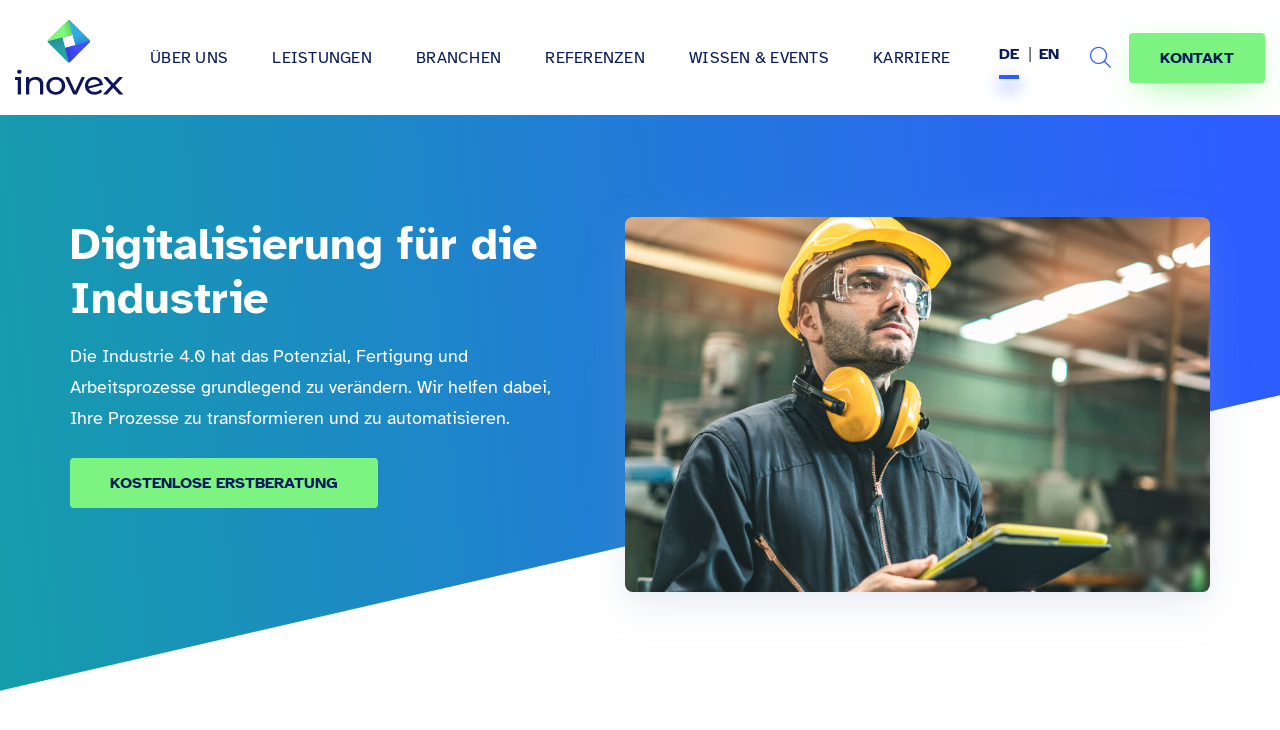

--- FILE ---
content_type: text/html
request_url: https://www.inovex.de/de/branchen/digitalisierung-fuer-die-industrie/
body_size: 28423
content:
<!doctype html>
<html lang="de-DE" >

<head>
  <meta charset="UTF-8">
  <meta name="viewport" content="width=device-width, initial-scale=1">
  <meta name="theme-color" content="#061b5a">



<link rel="alternate" type="application/rss+xml" title="RSS Feed für inovex.de" href="/de/feed/" />

<meta name='robots' content='index, follow, max-image-preview:large, max-snippet:-1, max-video-preview:-1' />

	<!-- This site is optimized with the Yoast SEO plugin v26.5 - https://yoast.com/wordpress/plugins/seo/ -->
	<title>Digitale Transformation für die Industrie - inovex GmbH</title>
<link data-rocket-prefetch href="https://js-eu1.hsadspixel.net" rel="dns-prefetch">
<link data-rocket-prefetch href="https://js-eu1.hs-analytics.net" rel="dns-prefetch">
<link data-rocket-prefetch href="https://js-eu1.hs-banner.com" rel="dns-prefetch">
<link data-rocket-prefetch href="https://bat.bing.com" rel="dns-prefetch">
<link data-rocket-prefetch href="https://snap.licdn.com" rel="dns-prefetch">
<link data-rocket-prefetch href="https://www.googletagmanager.com" rel="dns-prefetch">
<link data-rocket-prefetch href="https://www.google-analytics.com" rel="dns-prefetch">
<link data-rocket-prefetch href="https://static.hotjar.com" rel="dns-prefetch">
<link data-rocket-prefetch href="https://googleads.g.doubleclick.net" rel="dns-prefetch">
<link data-rocket-prefetch href="https://script.hotjar.com" rel="dns-prefetch">
<link data-rocket-prefetch href="https://js.hs-scripts.com" rel="dns-prefetch"><link rel="preload" data-rocket-preload as="image" href="https://www.inovex.de/wp-content/uploads/Headerbild-Inudstrie-Branche-e1718268451642.jpeg" fetchpriority="high">
	<meta name="description" content="Wir helfen beim Schritt zur Industrie 4.0. Die Digitalisierung von Produktion und Fertigung begleiten wir mit umfänglicher Expertise." />
	<link rel="canonical" href="https://www.inovex.de/de/branchen/digitalisierung-fuer-die-industrie/" />
	<meta property="og:locale" content="de_DE" />
	<meta property="og:type" content="article" />
	<meta property="og:title" content="Digitale Transformation für die Industrie - inovex GmbH" />
	<meta property="og:description" content="Wir helfen beim Schritt zur Industrie 4.0. Die Digitalisierung von Produktion und Fertigung begleiten wir mit umfänglicher Expertise." />
	<meta property="og:url" content="https://www.inovex.de/de/branchen/digitalisierung-fuer-die-industrie/" />
	<meta property="og:site_name" content="inovex GmbH" />
	<meta property="article:publisher" content="https://www.facebook.com/inovexde" />
	<meta property="article:modified_time" content="2024-06-13T08:48:02+00:00" />
	<meta property="og:image" content="https://www.inovex.de/wp-content/uploads/thumbnail-inovex-1024x535.jpg" />
	<meta property="og:image:width" content="1280" />
	<meta property="og:image:height" content="669" />
	<meta property="og:image:type" content="image/jpeg" />
	<meta name="twitter:card" content="summary_large_image" />
	<meta name="twitter:image" content="https://www.inovex.de/wp-content/uploads/thumbnail-inovex-1024x535.jpg" />
	<meta name="twitter:site" content="@inovexgmbh" />
	<meta name="twitter:label1" content="Written by" />
	<meta name="twitter:data1" content="Lukas Funk" />
	<script type="application/ld+json" class="yoast-schema-graph">{"@context":"https://schema.org","@graph":[{"@type":"WebPage","@id":"https://www.inovex.de/de/branchen/digitalisierung-fuer-die-industrie/","url":"https://www.inovex.de/de/branchen/digitalisierung-fuer-die-industrie/","name":"Digitale Transformation für die Industrie - inovex GmbH","isPartOf":{"@id":"https://www.inovex.de/de/#website"},"datePublished":"2023-01-12T08:00:56+00:00","dateModified":"2024-06-13T08:48:02+00:00","description":"Wir helfen beim Schritt zur Industrie 4.0. Die Digitalisierung von Produktion und Fertigung begleiten wir mit umfänglicher Expertise.","breadcrumb":{"@id":"https://www.inovex.de/de/branchen/digitalisierung-fuer-die-industrie/#breadcrumb"},"inLanguage":"de","potentialAction":[{"@type":"ReadAction","target":["https://www.inovex.de/de/branchen/digitalisierung-fuer-die-industrie/"]}]},{"@type":"BreadcrumbList","@id":"https://www.inovex.de/de/branchen/digitalisierung-fuer-die-industrie/#breadcrumb","itemListElement":[{"@type":"ListItem","position":1,"name":"Home","item":"https://www.inovex.de/de/"},{"@type":"ListItem","position":2,"name":"Branchen","item":"https://www.inovex.de/de/branchen/"},{"@type":"ListItem","position":3,"name":"Digitalisierung für die Industrie"}]},{"@type":"WebSite","@id":"https://www.inovex.de/de/#website","url":"https://www.inovex.de/de/","name":"inovex GmbH","description":"","publisher":{"@id":"https://www.inovex.de/de/#organization"},"potentialAction":[{"@type":"SearchAction","target":{"@type":"EntryPoint","urlTemplate":"https://www.inovex.de/de/?s={search_term_string}"},"query-input":{"@type":"PropertyValueSpecification","valueRequired":true,"valueName":"search_term_string"}}],"inLanguage":"de"},{"@type":"Organization","@id":"https://www.inovex.de/de/#organization","name":"inovex GmbH","url":"https://www.inovex.de/de/","logo":{"@type":"ImageObject","inLanguage":"de","@id":"https://www.inovex.de/de/#/schema/logo/image/","url":"https://www.inovex.de/wp-content/uploads/2021/03/inovex-logo-16-9-1.png","contentUrl":"https://www.inovex.de/wp-content/uploads/2021/03/inovex-logo-16-9-1.png","width":1921,"height":1081,"caption":"inovex GmbH"},"image":{"@id":"https://www.inovex.de/de/#/schema/logo/image/"},"sameAs":["https://www.facebook.com/inovexde","https://x.com/inovexgmbh","https://www.instagram.com/inovexlife/","https://www.linkedin.com/company/inovex","https://www.youtube.com/channel/UC7r66GT14hROB_RQsQBAQUQ"]}]}</script>
	<!-- / Yoast SEO plugin. -->



<link rel="alternate" title="oEmbed (JSON)" type="application/json+oembed" href="https://www.inovex.de/de/wp-json/oembed/1.0/embed?url=https%3A%2F%2Fwww.inovex.de%2Fde%2Fbranchen%2Fdigitalisierung-fuer-die-industrie%2F" />
<link rel="alternate" title="oEmbed (XML)" type="text/xml+oembed" href="https://www.inovex.de/de/wp-json/oembed/1.0/embed?url=https%3A%2F%2Fwww.inovex.de%2Fde%2Fbranchen%2Fdigitalisierung-fuer-die-industrie%2F&#038;format=xml" />
<style id='wp-img-auto-sizes-contain-inline-css' type='text/css'>
img:is([sizes=auto i],[sizes^="auto," i]){contain-intrinsic-size:3000px 1500px}
/*# sourceURL=wp-img-auto-sizes-contain-inline-css */
</style>
<link rel='stylesheet' id='crayon-css' href='https://www.inovex.de/wp-content/plugins/crayon-syntax-highlighter/css/min/crayon.min.css?ver=_2.7.2_beta' type='text/css' media='all' />
<style id='classic-theme-styles-inline-css' type='text/css'>
/*! This file is auto-generated */
.wp-block-button__link{color:#fff;background-color:#32373c;border-radius:9999px;box-shadow:none;text-decoration:none;padding:calc(.667em + 2px) calc(1.333em + 2px);font-size:1.125em}.wp-block-file__button{background:#32373c;color:#fff;text-decoration:none}
/*# sourceURL=/wp-includes/css/classic-themes.min.css */
</style>
<link rel='stylesheet' id='wpml-legacy-horizontal-list-0-css' href='https://www.inovex.de/wp-content/plugins/sitepress-multilingual-cms/templates/language-switchers/legacy-list-horizontal/style.min.css?ver=1' type='text/css' media='all' />
<link data-minify="1" rel='stylesheet' id='ep_general_styles-css' href='https://www.inovex.de/wp-content/cache/min/1/wp-content/plugins/elasticpress/dist/css/general-styles.css?ver=1768317773' type='text/css' media='all' />
<link data-minify="1" rel='stylesheet' id='bs-styles-css' href='https://www.inovex.de/wp-content/cache/min/1/wp-content/themes/inovex/assets/dist/css/bs.css?ver=1768317773' type='text/css' media='all' />
<link data-minify="1" rel='stylesheet' id='main-styles-css' href='https://www.inovex.de/wp-content/cache/min/1/wp-content/themes/inovex/assets/dist/css/main.css?ver=1768317773' type='text/css' media='all' />
<link data-minify="1" rel='stylesheet' id='addon-styles-css' href='https://www.inovex.de/wp-content/cache/min/1/wp-content/themes/inovex/style.css?ver=1768317773' type='text/css' media='all' />
<link data-minify="1" rel='stylesheet' id='fa-local-css' href='https://www.inovex.de/wp-content/cache/min/1/wp-content/themes/inovex/assets/dist/css/fa.css?ver=1768317773' type='text/css' media='all' />
<link data-minify="1" rel='stylesheet' id='f12-cf7-doubleoptin-optout-css' href='https://www.inovex.de/wp-content/cache/min/1/wp-content/plugins/f12-cf7-doubleoptin/compatibility/optout/assets/optout.css?ver=1768317773' type='text/css' media='all' />
<link data-minify="1" rel='stylesheet' id='elasticpress-autosuggest-css' href='https://www.inovex.de/wp-content/cache/min/1/wp-content/plugins/elasticpress/dist/css/autosuggest-styles.css?ver=1768317773' type='text/css' media='all' />
<link data-minify="1" rel='stylesheet' id='borlabs-cookie-css' href='https://www.inovex.de/wp-content/cache/min/1/wp-content/cache/borlabs-cookie/borlabs-cookie_1_de.css?ver=1768317778' type='text/css' media='all' />
<link data-minify="1" rel='stylesheet' id='tablepress-default-css' href='https://www.inovex.de/wp-content/cache/min/1/wp-content/plugins/tablepress/css/build/default.css?ver=1768317773' type='text/css' media='all' />
<link data-minify="1" rel='stylesheet' id='cf7cf-style-css' href='https://www.inovex.de/wp-content/cache/min/1/wp-content/plugins/cf7-conditional-fields/style.css?ver=1768317773' type='text/css' media='all' />
<script type="text/javascript" src="https://www.inovex.de/wp-includes/js/jquery/jquery.min.js?ver=3.7.1" id="jquery-core-js"></script>
<script type="text/javascript" src="https://www.inovex.de/wp-includes/js/jquery/jquery-migrate.min.js?ver=3.4.1" id="jquery-migrate-js"></script>
<script type="text/javascript" id="crayon_js-js-extra">
/* <![CDATA[ */
var CrayonSyntaxSettings = {"version":"_2.7.2_beta","is_admin":"0","ajaxurl":"https://www.inovex.de/wp-admin/admin-ajax.php","prefix":"crayon-","setting":"crayon-setting","selected":"crayon-setting-selected","changed":"crayon-setting-changed","special":"crayon-setting-special","orig_value":"data-orig-value","debug":""};
var CrayonSyntaxStrings = {"copy":"Dr\u00fccken Sie %s zum Kopieren, %s zum Einf\u00fcgen","minimize":"Klicken um Code aufzuklappen"};
//# sourceURL=crayon_js-js-extra
/* ]]> */
</script>
<script type="text/javascript" src="https://www.inovex.de/wp-content/plugins/crayon-syntax-highlighter/js/min/crayon.min.js?ver=_2.7.2_beta" id="crayon_js-js"></script>
<script type="text/javascript" id="wpml-cookie-js-extra">
/* <![CDATA[ */
var wpml_cookies = {"wp-wpml_current_language":{"value":"de","expires":1,"path":"/"}};
var wpml_cookies = {"wp-wpml_current_language":{"value":"de","expires":1,"path":"/"}};
//# sourceURL=wpml-cookie-js-extra
/* ]]> */
</script>
<script data-minify="1" type="text/javascript" src="https://www.inovex.de/wp-content/cache/min/1/wp-content/plugins/sitepress-multilingual-cms/res/js/cookies/language-cookie.js?ver=1768317773" id="wpml-cookie-js" defer="defer" data-wp-strategy="defer"></script>
<script type="text/javascript" id="borlabs-cookie-prioritize-js-extra">
/* <![CDATA[ */
var borlabsCookiePrioritized = {"domain":"www.inovex.de","path":"/de/","version":"1","bots":"1","optInJS":{"statistics":{"google-analytics":"[base64]/[base64]"}}};
//# sourceURL=borlabs-cookie-prioritize-js-extra
/* ]]> */
</script>
<script type="text/javascript" src="https://www.inovex.de/wp-content/plugins/borlabs-cookie/javascript/borlabs-cookie-prioritize.min.js?ver=2.2.35" id="borlabs-cookie-prioritize-js"></script>
<link rel="https://api.w.org/" href="https://www.inovex.de/de/wp-json/" /><link rel="alternate" title="JSON" type="application/json" href="https://www.inovex.de/de/wp-json/wp/v2/pages/40802" /><link rel="EditURI" type="application/rsd+xml" title="RSD" href="https://www.inovex.de/xmlrpc.php?rsd" />
<link rel='shortlink' href='https://www.inovex.de/de/?p=40802' />
<meta name="generator" content="WPML ver:4.8.6 stt:1,3;" />
<style type="text/css">.recentcomments a{display:inline !important;padding:0 !important;margin:0 !important;}</style><link rel="icon" href="https://www.inovex.de/wp-content/uploads/cropped-inovex-logo-square-1-32x32.png" sizes="32x32" />
<link rel="icon" href="https://www.inovex.de/wp-content/uploads/cropped-inovex-logo-square-1-192x192.png" sizes="192x192" />
<link rel="apple-touch-icon" href="https://www.inovex.de/wp-content/uploads/cropped-inovex-logo-square-1-180x180.png" />
<meta name="msapplication-TileImage" content="https://www.inovex.de/wp-content/uploads/cropped-inovex-logo-square-1-270x270.png" />
		<style type="text/css" id="wp-custom-css">
			.wpml-ls.wpml-ls-legacy-list-horizontal li:first-child::after {
  top: -2px;
}

.display_archive .campaign {
  font-family: "Lato", "Roboto", "Helvetica Neue", Arial, "Noto Sans",
    sans-serif, "Noto Color Emoji";
}

.category .widget_icl_lang_sel_widget {
  display: none;
}

.site-header--center-menu .sub-menu li a {
  font-weight: normal !important;
}

@media only screen and (max-width: 767px) {
  .wpml-ls.wpml-ls-legacy-list-horizontal li:first-child::after {
    top: 2px;
  }
}

blockquote.twitter-tweet {
  display: inline-block;
  font-family: "Helvetica Neue", Roboto, "Segoe UI", Calibri, sans-serif;
  font-size: 12px;
  font-weight: bold;
  line-height: 16px;
  border-color: #eee #ddd #bbb;
  border-radius: 5px;
  border-style: solid;
  border-width: 1px;
  box-shadow: 0 1px 3px rgba(0, 0, 0, 0.15);
  margin: 10px 5px;
  padding: 0 16px 16px 16px;
  max-width: 468px;
}

blockquote.twitter-tweet p {
  font-size: 16px;
  font-weight: normal;
  line-height: 20px;
}

blockquote.twitter-tweet a {
  color: inherit;
  font-weight: normal;
  text-decoration: none;
  outline: 0 none;
}

blockquote.twitter-tweet a:hover,
blockquote.twitter-tweet a:focus {
  text-decoration: underline;
}

.single-post--content
  article:not(.posts-list--item)
  #ez-toc-container.counter-hierarchy.counter-decimal
  ul
  li,
.single-case_studies--content
  article:not(.posts-list--item)
  #ez-toc-container.counter-hierarchy.counter-decimal
  ul
  li {
  margin-bottom: 0 !important;
}

#ez-toc-container ul ul,
.ez-toc div.ez-toc-widget-container ul ul {
  margin-left: 1.5em !important;
}
		</style>
		<style id='global-styles-inline-css' type='text/css'>
:root{--wp--preset--aspect-ratio--square: 1;--wp--preset--aspect-ratio--4-3: 4/3;--wp--preset--aspect-ratio--3-4: 3/4;--wp--preset--aspect-ratio--3-2: 3/2;--wp--preset--aspect-ratio--2-3: 2/3;--wp--preset--aspect-ratio--16-9: 16/9;--wp--preset--aspect-ratio--9-16: 9/16;--wp--preset--color--black: #000000;--wp--preset--color--cyan-bluish-gray: #abb8c3;--wp--preset--color--white: #ffffff;--wp--preset--color--pale-pink: #f78da7;--wp--preset--color--vivid-red: #cf2e2e;--wp--preset--color--luminous-vivid-orange: #ff6900;--wp--preset--color--luminous-vivid-amber: #fcb900;--wp--preset--color--light-green-cyan: #7bdcb5;--wp--preset--color--vivid-green-cyan: #00d084;--wp--preset--color--pale-cyan-blue: #8ed1fc;--wp--preset--color--vivid-cyan-blue: #0693e3;--wp--preset--color--vivid-purple: #9b51e0;--wp--preset--gradient--vivid-cyan-blue-to-vivid-purple: linear-gradient(135deg,rgb(6,147,227) 0%,rgb(155,81,224) 100%);--wp--preset--gradient--light-green-cyan-to-vivid-green-cyan: linear-gradient(135deg,rgb(122,220,180) 0%,rgb(0,208,130) 100%);--wp--preset--gradient--luminous-vivid-amber-to-luminous-vivid-orange: linear-gradient(135deg,rgb(252,185,0) 0%,rgb(255,105,0) 100%);--wp--preset--gradient--luminous-vivid-orange-to-vivid-red: linear-gradient(135deg,rgb(255,105,0) 0%,rgb(207,46,46) 100%);--wp--preset--gradient--very-light-gray-to-cyan-bluish-gray: linear-gradient(135deg,rgb(238,238,238) 0%,rgb(169,184,195) 100%);--wp--preset--gradient--cool-to-warm-spectrum: linear-gradient(135deg,rgb(74,234,220) 0%,rgb(151,120,209) 20%,rgb(207,42,186) 40%,rgb(238,44,130) 60%,rgb(251,105,98) 80%,rgb(254,248,76) 100%);--wp--preset--gradient--blush-light-purple: linear-gradient(135deg,rgb(255,206,236) 0%,rgb(152,150,240) 100%);--wp--preset--gradient--blush-bordeaux: linear-gradient(135deg,rgb(254,205,165) 0%,rgb(254,45,45) 50%,rgb(107,0,62) 100%);--wp--preset--gradient--luminous-dusk: linear-gradient(135deg,rgb(255,203,112) 0%,rgb(199,81,192) 50%,rgb(65,88,208) 100%);--wp--preset--gradient--pale-ocean: linear-gradient(135deg,rgb(255,245,203) 0%,rgb(182,227,212) 50%,rgb(51,167,181) 100%);--wp--preset--gradient--electric-grass: linear-gradient(135deg,rgb(202,248,128) 0%,rgb(113,206,126) 100%);--wp--preset--gradient--midnight: linear-gradient(135deg,rgb(2,3,129) 0%,rgb(40,116,252) 100%);--wp--preset--font-size--small: 13px;--wp--preset--font-size--medium: 20px;--wp--preset--font-size--large: 36px;--wp--preset--font-size--x-large: 42px;--wp--preset--spacing--20: 0.44rem;--wp--preset--spacing--30: 0.67rem;--wp--preset--spacing--40: 1rem;--wp--preset--spacing--50: 1.5rem;--wp--preset--spacing--60: 2.25rem;--wp--preset--spacing--70: 3.38rem;--wp--preset--spacing--80: 5.06rem;--wp--preset--shadow--natural: 6px 6px 9px rgba(0, 0, 0, 0.2);--wp--preset--shadow--deep: 12px 12px 50px rgba(0, 0, 0, 0.4);--wp--preset--shadow--sharp: 6px 6px 0px rgba(0, 0, 0, 0.2);--wp--preset--shadow--outlined: 6px 6px 0px -3px rgb(255, 255, 255), 6px 6px rgb(0, 0, 0);--wp--preset--shadow--crisp: 6px 6px 0px rgb(0, 0, 0);}:where(.is-layout-flex){gap: 0.5em;}:where(.is-layout-grid){gap: 0.5em;}body .is-layout-flex{display: flex;}.is-layout-flex{flex-wrap: wrap;align-items: center;}.is-layout-flex > :is(*, div){margin: 0;}body .is-layout-grid{display: grid;}.is-layout-grid > :is(*, div){margin: 0;}:where(.wp-block-columns.is-layout-flex){gap: 2em;}:where(.wp-block-columns.is-layout-grid){gap: 2em;}:where(.wp-block-post-template.is-layout-flex){gap: 1.25em;}:where(.wp-block-post-template.is-layout-grid){gap: 1.25em;}.has-black-color{color: var(--wp--preset--color--black) !important;}.has-cyan-bluish-gray-color{color: var(--wp--preset--color--cyan-bluish-gray) !important;}.has-white-color{color: var(--wp--preset--color--white) !important;}.has-pale-pink-color{color: var(--wp--preset--color--pale-pink) !important;}.has-vivid-red-color{color: var(--wp--preset--color--vivid-red) !important;}.has-luminous-vivid-orange-color{color: var(--wp--preset--color--luminous-vivid-orange) !important;}.has-luminous-vivid-amber-color{color: var(--wp--preset--color--luminous-vivid-amber) !important;}.has-light-green-cyan-color{color: var(--wp--preset--color--light-green-cyan) !important;}.has-vivid-green-cyan-color{color: var(--wp--preset--color--vivid-green-cyan) !important;}.has-pale-cyan-blue-color{color: var(--wp--preset--color--pale-cyan-blue) !important;}.has-vivid-cyan-blue-color{color: var(--wp--preset--color--vivid-cyan-blue) !important;}.has-vivid-purple-color{color: var(--wp--preset--color--vivid-purple) !important;}.has-black-background-color{background-color: var(--wp--preset--color--black) !important;}.has-cyan-bluish-gray-background-color{background-color: var(--wp--preset--color--cyan-bluish-gray) !important;}.has-white-background-color{background-color: var(--wp--preset--color--white) !important;}.has-pale-pink-background-color{background-color: var(--wp--preset--color--pale-pink) !important;}.has-vivid-red-background-color{background-color: var(--wp--preset--color--vivid-red) !important;}.has-luminous-vivid-orange-background-color{background-color: var(--wp--preset--color--luminous-vivid-orange) !important;}.has-luminous-vivid-amber-background-color{background-color: var(--wp--preset--color--luminous-vivid-amber) !important;}.has-light-green-cyan-background-color{background-color: var(--wp--preset--color--light-green-cyan) !important;}.has-vivid-green-cyan-background-color{background-color: var(--wp--preset--color--vivid-green-cyan) !important;}.has-pale-cyan-blue-background-color{background-color: var(--wp--preset--color--pale-cyan-blue) !important;}.has-vivid-cyan-blue-background-color{background-color: var(--wp--preset--color--vivid-cyan-blue) !important;}.has-vivid-purple-background-color{background-color: var(--wp--preset--color--vivid-purple) !important;}.has-black-border-color{border-color: var(--wp--preset--color--black) !important;}.has-cyan-bluish-gray-border-color{border-color: var(--wp--preset--color--cyan-bluish-gray) !important;}.has-white-border-color{border-color: var(--wp--preset--color--white) !important;}.has-pale-pink-border-color{border-color: var(--wp--preset--color--pale-pink) !important;}.has-vivid-red-border-color{border-color: var(--wp--preset--color--vivid-red) !important;}.has-luminous-vivid-orange-border-color{border-color: var(--wp--preset--color--luminous-vivid-orange) !important;}.has-luminous-vivid-amber-border-color{border-color: var(--wp--preset--color--luminous-vivid-amber) !important;}.has-light-green-cyan-border-color{border-color: var(--wp--preset--color--light-green-cyan) !important;}.has-vivid-green-cyan-border-color{border-color: var(--wp--preset--color--vivid-green-cyan) !important;}.has-pale-cyan-blue-border-color{border-color: var(--wp--preset--color--pale-cyan-blue) !important;}.has-vivid-cyan-blue-border-color{border-color: var(--wp--preset--color--vivid-cyan-blue) !important;}.has-vivid-purple-border-color{border-color: var(--wp--preset--color--vivid-purple) !important;}.has-vivid-cyan-blue-to-vivid-purple-gradient-background{background: var(--wp--preset--gradient--vivid-cyan-blue-to-vivid-purple) !important;}.has-light-green-cyan-to-vivid-green-cyan-gradient-background{background: var(--wp--preset--gradient--light-green-cyan-to-vivid-green-cyan) !important;}.has-luminous-vivid-amber-to-luminous-vivid-orange-gradient-background{background: var(--wp--preset--gradient--luminous-vivid-amber-to-luminous-vivid-orange) !important;}.has-luminous-vivid-orange-to-vivid-red-gradient-background{background: var(--wp--preset--gradient--luminous-vivid-orange-to-vivid-red) !important;}.has-very-light-gray-to-cyan-bluish-gray-gradient-background{background: var(--wp--preset--gradient--very-light-gray-to-cyan-bluish-gray) !important;}.has-cool-to-warm-spectrum-gradient-background{background: var(--wp--preset--gradient--cool-to-warm-spectrum) !important;}.has-blush-light-purple-gradient-background{background: var(--wp--preset--gradient--blush-light-purple) !important;}.has-blush-bordeaux-gradient-background{background: var(--wp--preset--gradient--blush-bordeaux) !important;}.has-luminous-dusk-gradient-background{background: var(--wp--preset--gradient--luminous-dusk) !important;}.has-pale-ocean-gradient-background{background: var(--wp--preset--gradient--pale-ocean) !important;}.has-electric-grass-gradient-background{background: var(--wp--preset--gradient--electric-grass) !important;}.has-midnight-gradient-background{background: var(--wp--preset--gradient--midnight) !important;}.has-small-font-size{font-size: var(--wp--preset--font-size--small) !important;}.has-medium-font-size{font-size: var(--wp--preset--font-size--medium) !important;}.has-large-font-size{font-size: var(--wp--preset--font-size--large) !important;}.has-x-large-font-size{font-size: var(--wp--preset--font-size--x-large) !important;}
/*# sourceURL=global-styles-inline-css */
</style>
<style id="rocket-lazyrender-inline-css">[data-wpr-lazyrender] {content-visibility: auto;}</style><meta name="generator" content="WP Rocket 3.20.2" data-wpr-features="wpr_minify_js wpr_preconnect_external_domains wpr_automatic_lazy_rendering wpr_oci wpr_minify_css wpr_preload_links wpr_desktop" /></head>

<body class="wp-singular page-template-default page page-id-40802 page-child parent-pageid-31679 wp-custom-logo wp-theme-inovex">
  <div  id="page" class="site">

    
    

          <header  id="header" class="site-header is-align">
        <div  class="invx-header">
          <div class="site-header--logo ">
            <a rel="home" href="https://www.inovex.de/de/" title="inovex GmbH" itemprop="url">
                              <svg xmlns="http://www.w3.org/2000/svg" xmlns:xlink="http://www.w3.org/1999/xlink" width="126.25158" height="87.54809" viewBox="0 0 126.25158 87.54809">
                  <defs>
                    <linearGradient id="d" x1="64.65498" y1="31.30787" x2="57.23447" y2="2.17549" gradientUnits="userSpaceOnUse">
                      <stop offset=".30862" stop-color="#fff"></stop>
                      <stop offset=".37344" stop-color="#f2f2f9"></stop>
                      <stop offset=".49188" stop-color="#d2d1ea"></stop>
                      <stop offset=".65063" stop-color="#9e9cd3"></stop>
                      <stop offset=".84138" stop-color="#5753b3"></stop>
                      <stop offset=".96877" stop-color="#241f9c"></stop>
                    </linearGradient>
                    <linearGradient id="e" x1="50.89927" y1="12.34173" x2="69.49429" y2="7.47575" gradientUnits="userSpaceOnUse">
                      <stop offset=".30862" stop-color="#fff"></stop>
                      <stop offset=".46656" stop-color="#c1d9cb"></stop>
                      <stop offset=".82996" stop-color="#277c4c"></stop>
                      <stop offset=".89934" stop-color="#096a34"></stop>
                    </linearGradient>
                    <linearGradient id="f" x1="73.52021" y1="5.48389" x2="79.07588" y2="26.49125" gradientUnits="userSpaceOnUse">
                      <stop offset=".42806" stop-color="#fff"></stop>
                      <stop offset=".49006" stop-color="#f9f9fc"></stop>
                      <stop offset=".56647" stop-color="#ebeaf5"></stop>
                      <stop offset=".65046" stop-color="#d2d1ea"></stop>
                      <stop offset=".7399" stop-color="#b0aedb"></stop>
                      <stop offset=".83365" stop-color="#8481c7"></stop>
                      <stop offset=".92955" stop-color="#4f4baf"></stop>
                      <stop offset="1" stop-color="#241f9c"></stop>
                    </linearGradient>
                    <linearGradient id="g" x1="79.69638" y1="35.64565" x2="60.22347" y2="41.17174" gradientUnits="userSpaceOnUse">
                      <stop offset=".38073" stop-color="#fff"></stop>
                      <stop offset="1" stop-color="#241f9c"></stop>
                    </linearGradient>
                    <linearGradient id="h" x1="51.6638" y1="41.18861" x2="46.99627" y2="22.86423" xlink:href="#d"></linearGradient>
                  </defs>
                  <g style="isolation:isolate;">
                    <g id="b">
                      <g id="c">
                        <path d="m87.72633,24.65502c-.02154-.42641-.18881-.84693-.51447-1.17259L64.24623.51683c-.3718-.3718-.86633-.53908-1.35311-.51447-.42641.02154-.84693.18881-1.17259.51447l-22.96569,22.9656c-.37174.3718-.53897.86633-.51441,1.35311.02154.42641.18875.84694.51441,1.17259l22.96569,22.96566c.3718.3718.86633.53908,1.35305.51447.42641-.02154.84699-.18882,1.17265-.51447l22.96563-22.96566c.3718-.3718.53908-.86633.51447-1.35311Zm-29.13085,7.80566l-.07877.0211h-.00001s-3.26984-12.20316-3.26984-12.20316l12.20318-3.26985,3.26985,12.20316-12.12442,3.24874Z" style="fill:#28a3a3;"></path>
                        <g style="mix-blend-mode:multiply; opacity:.13;">
                          <path d="m87.72633,24.65502c-.02154-.42641-.18881-.84693-.51447-1.17259L64.24623.51683c-.3718-.3718-.86633-.53908-1.35311-.51447-.42641.02154-.84693.18881-1.17259.51447l-22.96569,22.9656c-.37174.3718-.53897.86633-.51441,1.35311.02154.42641.18875.84694.51441,1.17259l22.96569,22.96566c.3718.3718.86633.53908,1.35305.51447.42641-.02154.84699-.18882,1.17265-.51447l22.96563-22.96566c.3718-.3718.53908-.86633.51447-1.35311Zm-29.13085,7.80566l-.07877.0211h-.00001s-3.26984-12.20316-3.26984-12.20316l12.20318-3.26985,3.26985,12.20316-12.12442,3.24874Z" style="fill:url(#d);"></path>
                        </g>
                        <path d="m38.75484,23.48243c-.37175.3718-.53897.86633-.51441,1.35311l.00584.05837,16.94601-4.55691.05459-.05838h0l12.20318-3.26984.13132-.08946-2.1303-7.37067L63.02446.11571l-.13134-.11335c-.42641.02153-.84693.18881-1.17259.51447l-22.96569,22.9656Z" style="fill:#80f879;"></path>
                        <path d="m38.75484,23.48243c-.37175.3718-.53897.86633-.51441,1.35311l.00584.05837,16.94601-4.55691.05459-.05838h0l12.20318-3.26984.13132-.08946-2.1303-7.37067L63.02446.11571l-.13134-.11335c-.42641.02153-.84693.18881-1.17259.51447l-22.96569,22.9656Z" style="fill:url(#e); mix-blend-mode:multiply; opacity:.32;"></path>
                        <path d="m67.45005,17.00878h0l3.26985,12.20317.13675.09647,16.8036-4.55691.06608-.09648c-.02153-.42641-.18881-.84693-.51447-1.17259L64.24623.51683c-.3718-.3718-.86633-.53908-1.35311-.51447l2.55794,9.54629,1.99898,7.46013Z" style="fill:#31acea;"></path>
                        <path d="m67.45005,17.00878h0l3.26985,12.20317.13675.09647,16.8036-4.55691.06608-.09648c-.02153-.42641-.18881-.84693-.51447-1.17259L64.24623.51683c-.3718-.3718-.86633-.53908-1.35311-.51447l2.55794,9.54629,1.99898,7.46013Z" style="fill:url(#f); mix-blend-mode:multiply; opacity:.25;"></path>
                        <path d="m70.7199,29.21194l-12.12441,3.24874-.07877.02111-.19157.10191,4.55691,16.8036.19153.10096c.42641-.02153.84699-.18881,1.17265-.51447l22.96563-22.96566c.3718-.3718.53908-.86633.51447-1.35311l-17.00643,4.55692h0Z" style="fill:#424bff;"></path>
                        <path d="m70.7199,29.21194l-12.12441,3.24874-.07877.02111-.19157.10191,4.55691,16.8036.19153.10096c.42641-.02153.84699-.18881,1.17265-.51447l22.96563-22.96566c.3718-.3718.53908-.86633.51447-1.35311l-17.00643,4.55692h0Z" style="fill:url(#g); mix-blend-mode:multiply; opacity:.3;"></path>
                        <path d="m38.24043,24.83554c.02153.42641.18876.84693.51441,1.17259l22.96569,22.96566c.3718.3718.86633.53908,1.35305.51447l-7.82672-29.20963-17.00643,4.55692Z" style="fill:#28a3a3;"></path>
                        <path d="m38.24043,24.83554c.02153.42641.18876.84693.51441,1.17259l22.96569,22.96566c.3718.3718.86633.53908,1.35305.51447l-7.82672-29.20963-17.00643,4.55692Z" style="fill:url(#h); mix-blend-mode:multiply; opacity:.13;"></path>
                        <g class="typo">
                          <path d="m5.07693,58.05122c-1.48094,0-2.60161,1.08231-2.60161,2.43543s1.12067,2.3969,2.60161,2.3969c1.52094,0,2.60161-1.08254,2.60161-2.47417,0-1.31436-1.12067-2.35816-2.60161-2.35816Z" style="fill:#0e155b;">
                          </path>
                          <path d="m3.63394,66.83869H.50516c-.279,0-.50516.22616-.50516.50516v2.39225c0,.279.22616.50516.50516.50516h2.65056v16.47736c0,.32995.26762.59741.59777.59741h2.64688c.33013,0,.59777-.26747.59777-.59741v-19.89198h-3.24464c-.04095,0-.08091.00421-.11955.01205Z" style="fill:#0e155b;"></path>
                          <path d="m24.25924,66.63334c-3.36216,0-6.08378,1.19857-7.64485,3.28615v-2.49543c0-.32995-.26764-.59743-.59778-.59743h-2.48672c-.33015,0-.59778.26748-.59778.59743v19.29455c0,.32995.26764.59741.59778.59741h2.64686c.33015,0,.59778-.26747.59778-.59741v-9.95649c0-4.44571,2.6416-6.80412,6.7243-6.80412,3.64229,0,5.7235,1.97179,5.7235,5.99214v10.76846c0,.32995.26764.59741.59778.59741h2.64686c.33015,0,.59778-.26747.59778-.59741v-11.19358c0-6.0309-3.64229-8.89169-8.80552-8.89169Z" style="fill:#0e155b;"></path>
                          <path d="m47.66119,66.63334c-6.36404,0-11.047,4.32994-11.047,10.43812s4.68296,10.47663,11.047,10.47663,11.00687-4.3687,11.00687-10.47663-4.64295-10.43812-11.00687-10.43812Zm0,17.66736c-4.08268,0-7.16458-2.86079-7.16458-7.22924s3.0819-7.19073,7.16458-7.19073,7.12445,2.82227,7.12445,7.19073-3.04189,7.22924-7.12445,7.22924Z" style="fill:#0e155b;"></path>
                          <path d="m81.07051,66.82663h-2.78039c-.23251,0-.44395.13476-.54201.34547l-7.48628,16.08481-7.32321-16.08032c-.09706-.21314-.30976-.34995-.54407-.34995h-3.02344c-.32777,0-.54475.34007-.40648.63708l9.08081,19.5069c.09808.21068.30948.3454.54199.3454h3.26678c.2325,0,.44391-.13473.54199-.3454l9.08081-19.5069c.13827-.29701-.07871-.63708-.4065-.63708Z" style="fill:#0e155b;"></path>
                          <path d="m91.72533,66.65356c-6.14775.44196-10.29998,5.12039-9.85698,11.17416.4458,6.09193,5.31553,10.12203,12.1419,9.63128,3.28333-.23604,5.96953-1.4449,7.70956-3.4748.20488-.23902.19308-.59556-.02999-.81772l-1.42042-1.41455c-.23752-.23654-.62227-.22991-.85295.0133-1.40048,1.47643-3.27235,2.28444-5.5234,2.44628-3.55295.25542-6.30615-1.17462-7.58998-3.91201l16.07439-4.23778c.29601-.07804.48052-.3666.43888-.66973-.79094-5.75755-5.47522-9.14214-11.091-8.73842Zm6.53575,7.83634l-12.66609,3.26372-.02822-.38558c-.31319-4.27995,2.35515-7.30146,6.38711-7.59132,3.15436-.22677,5.66229,1.3601,6.74148,3.85437.15345.35468-.05989.76233-.43428.85881Z" style="fill:#0e155b;"></path>
                          <path d="m126.13095,86.56314l-9.03109-9.72375,8.53083-9.26121c.26451-.28716.06071-.75155-.32985-.75155h-3.39403c-.27123,0-.52982.11468-.71183.31566l-6.40081,7.06838-6.44715-7.0708c-.18192-.19952-.43952-.31324-.70963-.31324h-3.49177c-.39002,0-.59404.4633-.33059.75073l8.48894,9.26203-8.94683,9.7253c-.26425.28724-.06038.75133.33004.75133h3.48873c.27029,0,.52805-.11386.70998-.31361l6.86219-7.5343,6.76942,7.52969c.18209.20254.4417.31822.71414.31822h3.57072c.39142,0,.59489-.46617.32859-.75289Z" style="fill:#0e155b;"></path>
                        </g>
                      </g>
                    </g>
                  </g>
                </svg>
                          </a>
          </div>

          
                      <div class="primary-nav">
              <ul class="invx-menu" role="navigation" aria-label="Main">
                                  <li class="is-submenu">
                    
                    <a href="https://www.inovex.de/de/ueber-uns/" class="">
                      <span class=" title">Über uns</span>
                    </a>
                                                              <button href="#" class="dropdown-toggle-btn"></button>
                                              <ul class="submenu">
                                                      <li>
                                                              <a href="https://www.inovex.de/de/ueber-uns/wie-wir-arbeiten/">
                                  <span>Wie wir arbeiten</span>
                                </a>
                                                          </li>
                                                      <li>
                                                              <a href="https://www.inovex.de/de/ueber-uns/unser-oekosystem/">
                                  <span>Unser Ökosystem</span>
                                </a>
                                                          </li>
                                                      <li>
                                                              <a href="https://www.inovex.de/de/ueber-uns/zertifizierungen/">
                                  <span>Unsere Zertifizierungen</span>
                                </a>
                                                          </li>
                                                      <li>
                                                              <a href="https://www.inovex.de/de/ueber-uns/forschung-entwicklung/">
                                  <span>Forschung &#038; Entwicklung</span>
                                </a>
                                                          </li>
                                                      <li>
                                                              <a href="https://www.inovex.de/de/ueber-uns/engagement/">
                                  <span>Engagement</span>
                                </a>
                                                          </li>
                                                      <li>
                                                              <a href="https://www.inovex.de/de/standorte/">
                                  <span>Standorte</span>
                                </a>
                                                          </li>
                                                  </ul>
                                                                                      </li>
                                  <li class="is-megamenu">
                    
                    <a href="https://www.inovex.de/de/leistungen/" class="">
                      <span class=" title">Leistungen</span>
                    </a>
                                                              <button href="#" class="dropdown-toggle-btn"></button>
                                              <div class="megamenu-wrapper">
                                                <ul class="megamenu">
                                                      <li>
                                                              <a href="https://www.inovex.de/de/leistungen/softwareprojekte/">
                                                                      <div class="icon-wrapper">
                                      <img width="30" height="30" src="https://www.inovex.de/wp-content/uploads/softwaredev-icon-150x150.png" class="attachment-30x30 size-30x30" alt="Icon Softwaredev" decoding="async" srcset="https://www.inovex.de/wp-content/uploads/softwaredev-icon-150x150.png 150w, https://www.inovex.de/wp-content/uploads/softwaredev-icon.png 256w" sizes="(max-width: 30px) 100vw, 30px" />                                    </div>

                                                                    <div>
                                    <span class="title">Softwareprojekte</span>
                                                                          <span class="description">Individuelle Lösungen für Apps, UI/UX, IoT bis hin zu Medical Device Software.</span>
                                                                      </div>
                                </a>
                                                          </li>
                                                      <li>
                                                              <a href="https://www.inovex.de/de/leistungen/data-ai/">
                                                                      <div class="icon-wrapper">
                                      <img width="30" height="30" src="https://www.inovex.de/wp-content/uploads/data-ai-icon-150x150.png" class="attachment-30x30 size-30x30" alt="Icon Data AI" decoding="async" srcset="https://www.inovex.de/wp-content/uploads/data-ai-icon-150x150.png 150w, https://www.inovex.de/wp-content/uploads/data-ai-icon.png 256w" sizes="(max-width: 30px) 100vw, 30px" />                                    </div>

                                                                    <div>
                                    <span class="title">Data &#038; AI</span>
                                                                          <span class="description">Wir entwickeln Strategien, Architekturen und Anwendungen rund um Data Science & KI.</span>
                                                                      </div>
                                </a>
                                                          </li>
                                                      <li>
                                                              <a href="https://www.inovex.de/de/leistungen/infrastrukturprojekte/">
                                                                      <div class="icon-wrapper">
                                      <img width="30" height="30" src="https://www.inovex.de/wp-content/uploads/infrastructure-icon-150x150.png" class="attachment-30x30 size-30x30" alt="Icon Ifrasturcture" decoding="async" srcset="https://www.inovex.de/wp-content/uploads/infrastructure-icon-150x150.png 150w, https://www.inovex.de/wp-content/uploads/infrastructure-icon.png 256w" sizes="(max-width: 30px) 100vw, 30px" />                                    </div>

                                                                    <div>
                                    <span class="title">Infrastrukturprojekte</span>
                                                                          <span class="description">Moderne Architekturen durch Expertise in Platform Engineering, Kubernetes, IoT u.v.m.</span>
                                                                      </div>
                                </a>
                                                          </li>
                                                      <li>
                                                              <a href="https://www.inovex.de/de/leistungen/digitale-strategieberatung/">
                                                                      <div class="icon-wrapper">
                                      <img width="30" height="30" src="https://www.inovex.de/wp-content/uploads/digital-strategy-icon-150x150.png" class="attachment-30x30 size-30x30" alt="Icon Digital Strategy" decoding="async" srcset="https://www.inovex.de/wp-content/uploads/digital-strategy-icon-150x150.png 150w, https://www.inovex.de/wp-content/uploads/digital-strategy-icon.png 256w" sizes="(max-width: 30px) 100vw, 30px" />                                    </div>

                                                                    <div>
                                    <span class="title">Digitale Strategieberatung</span>
                                                                          <span class="description">Wir treiben Ihre Digitalisierung voran – partnerschaftlich und ganzheitlich.</span>
                                                                      </div>
                                </a>
                                                          </li>
                                                      <li>
                                                              <a href="https://www.inovex.de/de/leistungen/digitale-produktentwicklung/">
                                                                      <div class="icon-wrapper">
                                      <img width="30" height="30" src="https://www.inovex.de/wp-content/uploads/digital-product-icon-150x150.png" class="attachment-30x30 size-30x30" alt="Icon Digital Product" decoding="async" srcset="https://www.inovex.de/wp-content/uploads/digital-product-icon-150x150.png 150w, https://www.inovex.de/wp-content/uploads/digital-product-icon.png 256w" sizes="(max-width: 30px) 100vw, 30px" />                                    </div>

                                                                    <div>
                                    <span class="title">Digitale Produktentwicklung</span>
                                                                          <span class="description">Gemeinsam entwickeln wir Ideen und bringen sie in Produktion!</span>
                                                                      </div>
                                </a>
                                                          </li>
                                                      <li>
                                                              <a href="https://www.inovex.de/de/academy/">
                                                                      <div class="icon-wrapper">
                                      <img width="30" height="30" src="https://www.inovex.de/wp-content/uploads/Leistungs-Icon_Academy_150x150px-150x150.png" class="attachment-30x30 size-30x30" alt="Icon Leistung Academy" decoding="async" srcset="https://www.inovex.de/wp-content/uploads/Leistungs-Icon_Academy_150x150px-150x150.png 150w, https://www.inovex.de/wp-content/uploads/Leistungs-Icon_Academy_150x150px-300x300.png 300w, https://www.inovex.de/wp-content/uploads/Leistungs-Icon_Academy_150x150px-1024x1024.png 1024w, https://www.inovex.de/wp-content/uploads/Leistungs-Icon_Academy_150x150px-768x768.png 768w, https://www.inovex.de/wp-content/uploads/Leistungs-Icon_Academy_150x150px-400x400.png 400w, https://www.inovex.de/wp-content/uploads/Leistungs-Icon_Academy_150x150px-650x650.png 650w, https://www.inovex.de/wp-content/uploads/Leistungs-Icon_Academy_150x150px-360x360.png 360w, https://www.inovex.de/wp-content/uploads/Leistungs-Icon_Academy_150x150px.png 1500w" sizes="(max-width: 30px) 100vw, 30px" />                                    </div>

                                                                    <div>
                                    <span class="title">inovex Academy</span>
                                                                          <span class="description">Unser Trainingsangebot: praxisnah und individuell vermittelt. </span>
                                                                      </div>
                                </a>
                                                          </li>
                                                  </ul>
                                                  <div class="link_footnote">
                            <a href="/de/leistungen/#a-z">
                              <span>Alle Leistungen von A bis Z entdecken</span><i class="fa-solid fa-arrow-right-long"></i>
                            </a>
                          </div>
                                                                        </div>
                                                            </li>
                                  <li class="is-submenu">
                    
                    <a href="https://www.inovex.de/de/branchen/" class="active">
                      <span class=" title">Branchen</span>
                    </a>
                                                              <button href="#" class="dropdown-toggle-btn"></button>
                                              <ul class="submenu">
                                                      <li>
                                                              <a href="https://www.inovex.de/de/branchen/digitalisierung-fuer-automotive/">
                                  <span>Automotive</span>
                                </a>
                                                          </li>
                                                      <li>
                                                              <a href="https://www.inovex.de/de/branchen/digitalisierung-des-einzelhandels/">
                                  <span>Einzelhandel</span>
                                </a>
                                                          </li>
                                                      <li>
                                                              <a href="https://www.inovex.de/de/branchen/it-loesungen-fuer-die-energiewirtschaft/">
                                  <span>Energy & Utilities</span>
                                </a>
                                                          </li>
                                                      <li>
                                                              <a href="https://www.inovex.de/de/branchen/it-loesungen-fuer-die-finanzbranche/">
                                  <span>Finance</span>
                                </a>
                                                          </li>
                                                      <li>
                                                              <a href="https://www.inovex.de/de/branchen/digitalisierung-im-gesundheitswesen/">
                                  <span>Medical</span>
                                </a>
                                                          </li>
                                                      <li>
                                                              <a href="https://www.inovex.de/de/branchen/digitalisierung-fuer-die-industrie/">
                                  <span>Industrie</span>
                                </a>
                                                          </li>
                                                      <li>
                                                              <a href="https://www.inovex.de/de/branchen/it-loesungen-fuer-die-lebensmittelindustrie/">
                                  <span>Lebensmittel</span>
                                </a>
                                                          </li>
                                                      <li>
                                                              <a href="https://www.inovex.de/de/branchen/digitalisierung-fuer-media-entertainment/">
                                  <span>Media & Entertainment</span>
                                </a>
                                                          </li>
                                                  </ul>
                                                                                      </li>
                                  <li class="is-simple">
                    
                    <a href="https://www.inovex.de/de/referenzen/" class="">
                      <span class=" title">Referenzen</span>
                    </a>
                                                          </li>
                                  <li class="is-submenu">
                    
                    <a href="https://www.inovex.de/de/wissen-events/" class="">
                      <span class=" title">Wissen &#038; Events</span>
                    </a>
                                                              <button href="#" class="dropdown-toggle-btn"></button>
                                              <ul class="submenu">
                                                      <li>
                                                              <a href="https://www.inovex.de/de/wissen-events/jahresrueckblick-2025/">
                                  <span>Jahresrückblick 2025</span>
                                </a>
                                                          </li>
                                                      <li>
                                                              <a href="https://www.inovex.de/de/academy/">
                                  <span>Academy</span>
                                </a>
                                                          </li>
                                                      <li>
                                                              <a href="https://www.inovex.de/de/blog/">
                                  <span>Blog</span>
                                </a>
                                                          </li>
                                                      <li>
                                                              <a href="https://www.inovex.de/de/wissen-events/whitepaper/">
                                  <span>Whitepaper</span>
                                </a>
                                                          </li>
                                                      <li>
                                                              <a href="/de/news-events/events/">
                                  <span>Events</span>
                                </a>
                                                          </li>
                                                      <li>
                                                              <a href="https://www.inovex.de/de/wissen-events/inovex-podcast/">
                                  <span>Podcast</span>
                                </a>
                                                          </li>
                                                      <li>
                                                              <a href="https://www.inovex.de/de/wissen-events/pressebereich/">
                                  <span>Pressebereich</span>
                                </a>
                                                          </li>
                                                      <li>
                                                              <a href="https://www.inovex.de/de/wissen-events/publikationen/">
                                  <span>Publikationen</span>
                                </a>
                                                          </li>
                                                      <li>
                                                              <a href="https://www.inovex.de/de/wissen-events/vortraege/">
                                  <span>Vorträge</span>
                                </a>
                                                          </li>
                                                  </ul>
                                                                                      </li>
                                  <li class="is-submenu">
                    
                    <a href="https://www.inovex.de/de/karriere/" class="">
                      <span class=" title">Karriere</span>
                    </a>
                                                              <button href="#" class="dropdown-toggle-btn"></button>
                                              <ul class="submenu">
                                                      <li>
                                                              <a href="/de/karriere/stellenangebote/">
                                  <span>Offene Jobs</span>
                                </a>
                                                          </li>
                                                      <li>
                                                              <a href="https://www.inovex.de/de/karriere/das-inovex-package-fuer-mitarbeiterinnen/">
                                  <span>inovex package</span>
                                </a>
                                                          </li>
                                                      <li>
                                                              <a href="https://www.inovex.de/de/karriere/teams-und-projekte/">
                                  <span>Teams & Projekte</span>
                                </a>
                                                          </li>
                                                      <li>
                                                              <a href="/de/karriere/#nachwuchskraefte">
                                  <span>Nachwuchskräfte</span>
                                </a>
                                                          </li>
                                                  </ul>
                                                                                      </li>
                              </ul>


            </div>
                    <div class="header-end">
            <div id="icl_lang_sel_widget-2" class="widget widget_icl_lang_sel_widget">
<div class="wpml-ls-sidebars-header-language wpml-ls wpml-ls-legacy-list-horizontal">
	<ul role="menu"><li class="wpml-ls-slot-header-language wpml-ls-item wpml-ls-item-de wpml-ls-current-language wpml-ls-first-item wpml-ls-item-legacy-list-horizontal" role="none">
				<a href="https://www.inovex.de/de/branchen/digitalisierung-fuer-die-industrie/" class="wpml-ls-link" role="menuitem" >
                    <span class="wpml-ls-native" role="menuitem">DE</span></a>
			</li><li class="wpml-ls-slot-header-language wpml-ls-item wpml-ls-item-en wpml-ls-last-item wpml-ls-item-legacy-list-horizontal" role="none">
				<a href="https://www.inovex.de/en/industries/digitalisation-industry/" class="wpml-ls-link" role="menuitem"  aria-label="Zu EN wechseln" title="Zu EN wechseln" >
                    <span class="wpml-ls-native" lang="en">EN</span></a>
			</li></ul>
</div>
</div>
            <button class="search-toggle" aria-label="Toggle Search">
              <i class="fal fa-search" aria-hidden="true"></i>
              <span class="sr-only">Search</span>
            </button>

                          <a class='main-btn' href='https://www.inovex.de/kontakt/' target='_self'>
                Kontakt                <i class="fas fa-envelope"></i>
              </a>
            

                          <button class="menu-toggle hamburger hamburger--slider" type="button" aria-controls="primary-menu" aria-expanded="false">
                <span class="hamburger-box">
                  <span class="hamburger-inner"></span>
                </span>
              </button>
                      </div>
        </div>

        <div  class="search-container">
          <div class="close-trap"></div>
          <form method="get" id="searchform" class="searchform" action="https://www.inovex.de/de/">
    <select class="facet-select" name="post_type">
        <option value>Alle</option>
                    <option  value="page">Leistungen</option>
                    <option  value="case_studies">Case Studies</option>
                    <option  value="jobs">Jobs</option>
                    <option  value="events">Events</option>
                    <option  value="trainings_2023">Trainings</option>
                    <option  value="post">Blog</option>
            </select>

    <input type="search" name="s" id="s" value="" />

    <button type="submit" id="searchsubmit">
        <i class="fal fa-search"></i>
    </button>
</form>
<script type="application/ld+json">
    {
        "@context": "https://schema.org",
        "@type": "WebSite",
        "url": "https://www.inovex.de/de/",
        "potentialAction": {
            "@type": "SearchAction",
            "target": {
                "@type": "EntryPoint",
                "urlTemplate": "https://www.inovex.de/de/?s={s}"
            },
            "query-input": "required name=s"
        }
    }
</script>


        </div>
        <div  class="reading">
          <div class="reading-progress"></div>
        </div>
      </header><!-- #masthead -->

    

    <div  id="content" class="site-content">






		<section class="invx-hero" >
		<div class="container cp--bright">
			<div class="invx-hero__text">
				<h1 class="invx-hero__headline">
										<span class="main">
						Digitalisierung für die Industrie					</span>
				</h1>

				<p>
					Die Industrie 4.0 hat das Potenzial, Fertigung und Arbeitsprozesse grundlegend zu verändern. Wir helfen dabei, Ihre Prozesse zu transformieren und zu automatisieren.				</p>

													<div class="invx-hero__actions">
													
																																		<a class="main-btn" href="#cta">KOSTENLOSE ERSTBERATUNG</a>
																																			</div>
							</div>

							<div class="invx-hero__picture">
					<figure class="">
						<img fetchpriority="high" src='https://www.inovex.de/wp-content/uploads/Headerbild-Inudstrie-Branche-e1718268451642.jpeg' alt='Mann mit Helm, Sicherheitsbrille und Ohrenschützern steht vor Industriegeräten.' />
					</figure>

				</div>
					</div>
	</section>


<section class="culture_posts" >
	<div  class="container">
		<div class="row">
			<div class="col">
				<div class="text-center text-sm-left">
					
  <h2 class="section-title h2">
    Unsere IT-Lösungen für die Industrie im Überblick  </h2>
					  <span class="subtitle">
    Wir passen jede Lösung an Ihre Bedürfnisse an!  </span>
				</div>
			</div>
					</div>
					<div class="row culture_posts__row">
				

					<div class="col-md-4 col-sm-6">
													<div class="culture_post">
																	<div class="culture_post--img">
										<img loading="lazy" src='https://www.inovex.de/wp-content/uploads/internet-of-things-headerbild-1-768x432.jpg' alt='Internet Of Things Headerbild' />
									</div>
																<div class="culture_post--content">
																			<h4>
											Internet of Things										</h4>
																												<div class="inner_content">
											<p>Ein wesentlicher Treiber der Industrie 4.0 ist das Internet of Things (IoT). Durch die Vernetzung von Maschinen und Anlagen können Unternehmen ihre Produktionsprozesse automatisieren und optimieren. Das spart Zeit und Kosten.</p>
										</div>
																												<div class="link-align">
											<a class='link' href='https://www.inovex.de/de/leistungen/internet-of-things/' target='_self'>
  Mehr Infos</a>
										</div>

																	</div>
							</div>
												</div>
				

					<div class="col-md-4 col-sm-6">
													<div class="culture_post">
																	<div class="culture_post--img">
										<img loading="lazy" src='https://www.inovex.de/wp-content/uploads/predictive-maintenance-headerbild-768x451.jpg' alt='inovex-Mitarbeiter sitzen an einem Konferenztisch und diskutieren' />
									</div>
																<div class="culture_post--content">
																			<h4>
											Predictive Maintenance										</h4>
																												<div class="inner_content">
											<p>Durch Methoden der Predictive Maintenance helfen wir Ihnen, den zukünftigen Zustand Ihrer Maschinen und Anlagen vorherzusagen, und ermöglichen dadurch, Ausfallzeiten zu minimieren sowie die Produktivität und Kundenzufriedenheit zu steigern.</p>
										</div>
																												<div class="link-align">
											<a class='link' href='https://www.inovex.de/de/leistungen/data-science/predictive-maintenance/' target='_self'>
  Mehr Infos</a>
										</div>

																	</div>
							</div>
												</div>
				

					<div class="col-md-4 col-sm-6">
													<div class="culture_post">
																	<div class="culture_post--img">
										<img loading="lazy" src='https://www.inovex.de/wp-content/uploads/data-science-headerbild-768x451.jpg' alt='Zwei Personen schauen auf einen Bildschirm' />
									</div>
																<div class="culture_post--content">
																			<h4>
											Data Science										</h4>
																												<div class="inner_content">
											<p>Durch die Digitalisierung der Industriegeräte entsteht eine Vielzahl neuer Datenpunkte. Unsere Data Scientists helfen Ihnen bei der intelligenten Aufbereitung und Analyse, um einen Mehrwert oder sogar neue Geschäftsfelder zu generieren.</p>
										</div>
																												<div class="link-align">
											<a class='link' href='https://www.inovex.de/de/leistungen/data-science/' target='_self'>
  Mehr Infos</a>
										</div>

																	</div>
							</div>
												</div>
							</div>
			</div>
</section><section class="case-studies-2 with-bg" >
			<div class="container">
			<div class="tab-container">
				<div class="row tab-menu">
					<div class="col-md-6">
						
  <h2 class="section-title h2">
    Digitalisierung in der Praxis  </h2>
						  <span class="subtitle">
    Unsere Case Studies aus der Industrie  </span>

						<div class='case-studies-posts d-flex'>
																																								<div>
										<a href='#' class="tab-a active-a" data-id="tab1">
											<img width="1986" height="1334" src="https://www.inovex.de/wp-content/uploads/PRAMAC_logo-e1697724261244.png" class="attachment-post-thumbnail size-post-thumbnail wp-post-image" alt="Pramac Logo" decoding="async" srcset="https://www.inovex.de/wp-content/uploads/PRAMAC_logo-e1697724261244.png 1986w, https://www.inovex.de/wp-content/uploads/PRAMAC_logo-e1697724261244-300x202.png 300w, https://www.inovex.de/wp-content/uploads/PRAMAC_logo-e1697724261244-1024x688.png 1024w, https://www.inovex.de/wp-content/uploads/PRAMAC_logo-e1697724261244-768x516.png 768w, https://www.inovex.de/wp-content/uploads/PRAMAC_logo-e1697724261244-1536x1032.png 1536w, https://www.inovex.de/wp-content/uploads/PRAMAC_logo-e1697724261244-1920x1290.png 1920w, https://www.inovex.de/wp-content/uploads/PRAMAC_logo-e1697724261244-400x269.png 400w, https://www.inovex.de/wp-content/uploads/PRAMAC_logo-e1697724261244-452x304.png 452w, https://www.inovex.de/wp-content/uploads/PRAMAC_logo-e1697724261244-360x242.png 360w" sizes="(max-width: 1986px) 100vw, 1986px" />										</a>
									</div>
																																																		<div>
										<a href='#' class="tab-a " data-id="tab2">
											<img width="1200" height="800" src="https://www.inovex.de/wp-content/uploads/KROHNE-Logo.jpg" class="attachment-post-thumbnail size-post-thumbnail wp-post-image" alt="Logo von KROHNE" decoding="async" srcset="https://www.inovex.de/wp-content/uploads/KROHNE-Logo.jpg 1200w, https://www.inovex.de/wp-content/uploads/KROHNE-Logo-300x200.jpg 300w, https://www.inovex.de/wp-content/uploads/KROHNE-Logo-1024x683.jpg 1024w, https://www.inovex.de/wp-content/uploads/KROHNE-Logo-768x512.jpg 768w, https://www.inovex.de/wp-content/uploads/KROHNE-Logo-400x267.jpg 400w, https://www.inovex.de/wp-content/uploads/KROHNE-Logo-360x240.jpg 360w" sizes="(max-width: 1200px) 100vw, 1200px" />										</a>
									</div>
																																																		<div>
										<a href='#' class="tab-a " data-id="tab3">
											<img width="1034" height="648" src="https://www.inovex.de/wp-content/uploads/RATIONAL-AG-Logo-neu-e1696496164161.jpg" class="attachment-post-thumbnail size-post-thumbnail wp-post-image" alt="Logo der RATIONAL AG" decoding="async" loading="lazy" srcset="https://www.inovex.de/wp-content/uploads/RATIONAL-AG-Logo-neu-e1696496164161.jpg 1034w, https://www.inovex.de/wp-content/uploads/RATIONAL-AG-Logo-neu-e1696496164161-300x188.jpg 300w, https://www.inovex.de/wp-content/uploads/RATIONAL-AG-Logo-neu-e1696496164161-1024x642.jpg 1024w, https://www.inovex.de/wp-content/uploads/RATIONAL-AG-Logo-neu-e1696496164161-768x481.jpg 768w, https://www.inovex.de/wp-content/uploads/RATIONAL-AG-Logo-neu-e1696496164161-400x251.jpg 400w, https://www.inovex.de/wp-content/uploads/RATIONAL-AG-Logo-neu-e1696496164161-360x226.jpg 360w" sizes="auto, (max-width: 1034px) 100vw, 1034px" />										</a>
									</div>
																																																		<div>
										<a href='#' class="tab-a " data-id="tab4">
											<img width="2100" height="1400" src="https://www.inovex.de/wp-content/uploads/azena-logo.png" class="attachment-post-thumbnail size-post-thumbnail wp-post-image" alt="Azena Logo" decoding="async" loading="lazy" srcset="https://www.inovex.de/wp-content/uploads/azena-logo.png 2100w, https://www.inovex.de/wp-content/uploads/azena-logo-300x200.png 300w, https://www.inovex.de/wp-content/uploads/azena-logo-1024x683.png 1024w, https://www.inovex.de/wp-content/uploads/azena-logo-768x512.png 768w, https://www.inovex.de/wp-content/uploads/azena-logo-1536x1024.png 1536w, https://www.inovex.de/wp-content/uploads/azena-logo-2048x1365.png 2048w, https://www.inovex.de/wp-content/uploads/azena-logo-1920x1280.png 1920w, https://www.inovex.de/wp-content/uploads/azena-logo-400x267.png 400w, https://www.inovex.de/wp-content/uploads/azena-logo-360x240.png 360w" sizes="auto, (max-width: 2100px) 100vw, 2100px" />										</a>
									</div>
																														</div>
											</div>
					<div class="col-md-6 tab-content">
												<div class="post-block tab tab-active" data-id="tab1">
							<h4 class="h4">
																	<a href="https://www.inovex.de/de/referenzen/case-studies/pramac-die-energiewende-als-treiber-intelligenter-speichersysteme/">
										PRAMAC Storage Systems: Die Energiewende als Treiber intelligenter Speichersysteme									</a>
															</h4>
							<p>Zusammen mit PRAMAC Storage Systems ist ein Energie-Management-System entstanden, das Geräte und Anlagen zur Erzeugung und Speicherung von Energie unabhängig von Herstellern und Kommunikationsstandards miteinander vernetzt, überwacht und intelligent steuert.</p>
															<a class='link' href='https://www.inovex.de/de/referenzen/case-studies/pramac-die-energiewende-als-treiber-intelligenter-speichersysteme/' target='_blank'>
									CASE STUDY LESEN								</a>
													</div>
											<div class="post-block tab " data-id="tab2">
							<h4 class="h4">
																	<a href="https://www.inovex.de/de/referenzen/case-studies/krohne-messtechnik-gmbh-echtzeit-anomalieerkennung-in-messinstrumenten/">
										KROHNE Messtechnik GmbH: Echtzeit-Anomalieerkennung in Messinstrumenten									</a>
															</h4>
							<p>Im Rahmen des Forschungsprojekts „Service-Meister“ haben die KROHNE Messtechnik GmbH und inovex für KMUs ein System konzipiert, das mittels Machine Learning Anomalien in Messinstrumenten automatisiert erkennt und auswertet.</p>
															<a class='link' href='https://www.inovex.de/de/referenzen/case-studies/krohne-messtechnik-gmbh-echtzeit-anomalieerkennung-in-messinstrumenten/' target='_blank'>
									CASE STUDY LESEN								</a>
													</div>
											<div class="post-block tab " data-id="tab3">
							<h4 class="h4">
																	<a href="https://www.inovex.de/de/referenzen/case-studies/rational-ag-connectedcooking-iot-plattform/">
										RATIONAL AG: ConnectedCooking – IoT-Plattform									</a>
															</h4>
							<p>Mit ConnectedCooking haben inovex und RATIONAL eine innovative IoT-Plattform für die Gastronomieküche aufgebaut und global ausgerollt.</p>
															<a class='link' href='https://www.inovex.de/de/referenzen/case-studies/rational-ag-connectedcooking-iot-plattform/' target='_blank'>
									CASE STUDY LESEN								</a>
													</div>
											<div class="post-block tab " data-id="tab4">
							<h4 class="h4">
																	<a href="https://www.inovex.de/de/referenzen/case-studies/azena-entwicklung-eines-iot-oekosystems-fuer-sicherheitskameras/">
										Azena: Entwicklung eines IoT-Ökosystems für Sicherheitskameras									</a>
															</h4>
							<p>Zusammen mit Azena haben wir eine IoT-Lösung für Sicherheitskameras entwickelt, um Kameratypen verschiedener Hersteller und Systeme verbinden zu können und auf ihnen mittels Apps moderne Features zu installieren. Die Kameras übernehmen dabei selbstständig Aufgaben, die weit über die Bewegungsaktivierung oder das Zählen von Menschen hinausgehen. </p>
															<a class='link' href='https://www.inovex.de/de/referenzen/case-studies/azena-entwicklung-eines-iot-oekosystems-fuer-sicherheitskameras/' target='_blank'>
									CASE STUDY LESEN								</a>
													</div>
										</div>
									</div>
			</div>
			<!--end of container-->

			<div class="text-center">
							</div>
		</div>
	</section><section class="faq-module " >
	<div class="container">
		<div class="faq-module__intro">
							<div class="faq-module__title">
					
  <h2 class="section-title h2">
    Fragen zur Industrie 4.0  </h2>
				</div>
								</div>
					<div class="faq-list row">
															<div class="col-12 faq-list--item">
							<div class="faq-list--header" tabindex="0">
								<i class="fal fa-plus-circle"></i>
								<h3 class="h5">
									Wie wichtig ist IT-Sicherheit in der Industrie 4.0? 								</h3>
							</div>
															<div class="faq-list--body">
									<p>In der Industrie 4.0 sind viele Prozesse und Systeme automatisiert und vernetzt. Dadurch steigt die Anfälligkeit für Cyberangriffe. Eine starke <a title="Security" href="https://www.inovex.de/de/leistungen/security/" rel="">IT-Sicherheit</a> ist damit unabdingbar, um die Integrität, Verfügbarkeit und Vertraulichkeit von Informationen und Systemen zu gewährleisten. Bei unseren Projekten können Entwickler:innen mitarbeiten, die ebenfalls Expert:innen für IT-Security sind. Sie implementieren umfassende Maßnahmen, um den Ausfall von IT-Systemen zu verhindern und Schäden sowie Verluste zu vermeiden, die sich auf die Produktivität, Qualität und Sicherheit auswirken können.</p>
								</div>
													</div>
																				<div class="col-12 faq-list--item">
							<div class="faq-list--header" tabindex="0">
								<i class="fal fa-plus-circle"></i>
								<h3 class="h5">
									Wie generiere ich mit meinen Daten einen Mehrwert?								</h3>
							</div>
															<div class="faq-list--body">
									<p>Es ist wichtig, dass Unternehmen in der Industrie 4.0 eine Datenstrategie entwickeln, um die vorhandenen Daten sinnvoll zu nutzen. Das umfasst sowohl die Sammlung als auch die Aufbereitung und der Daten, um sie nutzbar zu machen.<br />
Dann können Sie unter anderem durch Datenanalysen die Erkenntnisse gewinnen, die zur Verbesserung von Prozessen, Produkten und Dienstleistungen beitragen. Beispielsweise können durch <a title="Predictive Maintenance" href="https://www.inovex.de/de/leistungen/data-science/predictive-maintenance/" rel="">Predictive Maintenance</a> Daten aus Maschinen und Anlagen genutzt werden, um Störungen frühzeitig zu erkennen und somit Ausfälle und damit verbundene Kosten zu vermeiden.<br />
Gleichzeitig können die neu gewonnen Daten auch Innovation im Unternehmen fördern und neue Geschäftsmodelle entstehen lassen.</p>
								</div>
													</div>
																				<div class="col-12 faq-list--item">
							<div class="faq-list--header" tabindex="0">
								<i class="fal fa-plus-circle"></i>
								<h3 class="h5">
									Wie starte ich die Transformation zur Industrie 4.0?								</h3>
							</div>
															<div class="faq-list--body">
									<p>Die Transformation zur Industrie 4.0 ist ein komplexer Prozess, der sorgfältige Planung und Vorüberlegungen erfordert. Wir sind der Überzeugung, dass die Digitalisierung nicht über Nacht erfolgen kann, sondern ein iterativer Prozess über mehrere Stufen ist.<br />
Wir helfen Ihnen in unseren Workshops schon vor dem Projektstart zu überprüfen, ob sich die Transformation lohnt und welche Vorteile sie mit sich bringt. Gemeinsam prüfen wir, welches Ziel die Digitalisierung Ihrer Produktion verfolgt: ob eine Steigerung der Effizienz, die Verbesserung der Qualität oder die Erschließung neuer Geschäftsfelder.<br />
Im Anschluss können wir in einem ersten Proof of Concept ermitteln, welche Technologien am besten zu Ihrem Use Case passen – von der leistungsfähigen IT-Infrastruktur bis hin zu intelligenten Datenanalyse-Tools.</p>
								</div>
													</div>
																								<script type="application/ld+json">
							{
								"@context": "https://schema.org",
								"@type": "FAQPage",
								"mainEntity": [{"@type":"Question","name":"Wie wichtig ist IT-Sicherheit in der Industrie 4.0? ","acceptedAnswer":{"@type":"Answer","text":"In der Industrie 4.0 sind viele Prozesse und Systeme automatisiert und vernetzt. Dadurch steigt die Anf\u00e4lligkeit f\u00fcr Cyberangriffe. Eine starke IT-Sicherheit ist damit unabdingbar, um die Integrit\u00e4t, Verf\u00fcgbarkeit und Vertraulichkeit von Informationen und Systemen zu gew\u00e4hrleisten. Bei unseren Projekten k\u00f6nnen Entwickler:innen mitarbeiten, die ebenfalls Expert:innen f\u00fcr IT-Security sind. Sie implementieren umfassende Ma\u00dfnahmen, um den Ausfall von IT-Systemen zu verhindern und Sch\u00e4den sowie Verluste zu vermeiden, die sich auf die Produktivit\u00e4t, Qualit\u00e4t und Sicherheit auswirken k\u00f6nnen."}},{"@type":"Question","name":"Wie generiere ich mit meinen Daten einen Mehrwert?","acceptedAnswer":{"@type":"Answer","text":"Es ist wichtig, dass Unternehmen in der Industrie 4.0 eine Datenstrategie entwickeln, um die vorhandenen Daten sinnvoll zu nutzen. Das umfasst sowohl die Sammlung als auch die Aufbereitung und der Daten, um sie nutzbar zu machen.\nDann k\u00f6nnen Sie unter anderem durch Datenanalysen die Erkenntnisse gewinnen, die zur Verbesserung von Prozessen, Produkten und Dienstleistungen beitragen. Beispielsweise k\u00f6nnen durch Predictive Maintenance Daten aus Maschinen und Anlagen genutzt werden, um St\u00f6rungen fr\u00fchzeitig zu erkennen und somit Ausf\u00e4lle und damit verbundene Kosten zu vermeiden.\nGleichzeitig k\u00f6nnen die neu gewonnen Daten auch Innovation im Unternehmen f\u00f6rdern und neue Gesch\u00e4ftsmodelle entstehen lassen."}},{"@type":"Question","name":"Wie starte ich die Transformation zur Industrie 4.0?","acceptedAnswer":{"@type":"Answer","text":"Die Transformation zur Industrie 4.0 ist ein komplexer Prozess, der sorgf\u00e4ltige Planung und Vor\u00fcberlegungen erfordert. Wir sind der \u00dcberzeugung, dass die Digitalisierung nicht \u00fcber Nacht erfolgen kann, sondern ein iterativer Prozess \u00fcber mehrere Stufen ist.\nWir helfen Ihnen in unseren Workshops schon vor dem Projektstart zu \u00fcberpr\u00fcfen, ob sich die Transformation lohnt und welche Vorteile sie mit sich bringt. Gemeinsam pr\u00fcfen wir, welches Ziel die Digitalisierung Ihrer Produktion verfolgt: ob eine Steigerung der Effizienz, die Verbesserung der Qualit\u00e4t oder die Erschlie\u00dfung neuer Gesch\u00e4ftsfelder.\nIm Anschluss k\u00f6nnen wir in einem ersten Proof of Concept ermitteln, welche Technologien am besten zu Ihrem Use Case passen \u2013 von der leistungsf\u00e4higen IT-Infrastruktur bis hin zu intelligenten Datenanalyse-Tools."}}]							}
						</script>
												</div>
			</div>
</section>
        <div class="sticky-contact" data-index=6>
        <figure class="sticky-contact__picture">
            <div class="sticky-contact__icon">
            </div>
            <img width="360" height="430" src="https://www.inovex.de/wp-content/uploads/Yaren_Sahin_Sales-360x430.jpg" class="attachment-culture_post_img size-culture_post_img wp-post-image" alt="Foto von Yaren Sahin, Sales" decoding="async" loading="lazy" srcset="https://www.inovex.de/wp-content/uploads/Yaren_Sahin_Sales-360x430.jpg 360w, https://www.inovex.de/wp-content/uploads/Yaren_Sahin_Sales-251x300.jpg 251w, https://www.inovex.de/wp-content/uploads/Yaren_Sahin_Sales-858x1024.jpg 858w, https://www.inovex.de/wp-content/uploads/Yaren_Sahin_Sales-768x917.jpg 768w, https://www.inovex.de/wp-content/uploads/Yaren_Sahin_Sales-1287x1536.jpg 1287w, https://www.inovex.de/wp-content/uploads/Yaren_Sahin_Sales-1716x2048.jpg 1716w, https://www.inovex.de/wp-content/uploads/Yaren_Sahin_Sales-1920x2291.jpg 1920w, https://www.inovex.de/wp-content/uploads/Yaren_Sahin_Sales-400x477.jpg 400w" sizes="auto, (max-width: 360px) 100vw, 360px" />        </figure>
                    <div class="sticky-contact__text book-a-date">
                <button class='dismisser'><i class='fal fa-times'></i></button>
                <p><strong>🗓️ <a href="https://meetings-eu1.hubspot.com/yaren-sahin">Termine frei</a></strong><br>Buchen Sie Ihr Erstgespräch – unverbindlich und kostenfrei.</p>
            </div>
                <div class="sticky-contact__collapse">
            <div class="sticky-contact__header">
                <div>
                    <h5>Yaren Sahin</h5>
                                            <span>
                            Account Manager New Business                        </span>
                                    </div>
                <img src="https://www.inovex.de/wp-content/uploads/inovex-logo-vector.svg" alt="inovex Logo">
            </div>
            <div class="sticky-contact__content">
                                <ul class="sticky-contact__actions contact-section">
                                            <li class="sticky-contact__action-item">
                            <a target="_blank" href="tel:+491733181156"><i class="fas fa-phone-alt"></i>
                                <span>Anrufen</span>
                            </a>
                        </li>
                                                                <li class="sticky-contact__action-item">
                            <a target="_blank" href="mailto:yaren.sahin@inovex.de"><i class="fas fa-envelope"></i>
                                <span>E-Mail senden</span>
                            </a>
                        </li>
                                                                <li class="sticky-contact__action-item">
                            <a target="_blank" href="https://meetings-eu1.hubspot.com/yaren-sahin"><i class="fas fa-calendar"></i>
                                <span>Termin buchen</span>
                            </a>
                        </li>
                                        <li class="sticky-contact__action-item">
                        <a class="trigger-contact" href="javascript:void(0);"> <i class="fas fa-envelope"></i>
                            <span>Kontakt aufnehmen</span>
                        </a>
                    </li>
                </ul>
            </div>
        </div>
    </div>


        <div class="invx-contact-demand" data-index=6>
        <div class="inner">
            <a class="close-contact" href="javascript:void(0);"> <i class="fa-solid fa-arrow-left-long"></i>
                <span>Zurück</span>
            </a>
            <div class="invx-contact-demand__header">
                <figure class="invx-call-to-action__contact-picture">
                    <img width="360" height="430" src="https://www.inovex.de/wp-content/uploads/Yaren_Sahin_Sales-360x430.jpg" class="attachment-culture_post_img size-culture_post_img wp-post-image" alt="Foto von Yaren Sahin, Sales" decoding="async" loading="lazy" srcset="https://www.inovex.de/wp-content/uploads/Yaren_Sahin_Sales-360x430.jpg 360w, https://www.inovex.de/wp-content/uploads/Yaren_Sahin_Sales-251x300.jpg 251w, https://www.inovex.de/wp-content/uploads/Yaren_Sahin_Sales-858x1024.jpg 858w, https://www.inovex.de/wp-content/uploads/Yaren_Sahin_Sales-768x917.jpg 768w, https://www.inovex.de/wp-content/uploads/Yaren_Sahin_Sales-1287x1536.jpg 1287w, https://www.inovex.de/wp-content/uploads/Yaren_Sahin_Sales-1716x2048.jpg 1716w, https://www.inovex.de/wp-content/uploads/Yaren_Sahin_Sales-1920x2291.jpg 1920w, https://www.inovex.de/wp-content/uploads/Yaren_Sahin_Sales-400x477.jpg 400w" sizes="auto, (max-width: 360px) 100vw, 360px" />                </figure>
                <div>
                    <h2>Ich freue mich auf Ihre Anfrage.</h2>
                    <h5>Yaren Sahin</h5>
                </div>
            </div>
                            <script>
			window.addEventListener("load", (event) => {
				hbspt.forms.create({
					region: "eu1",
					portalId: "143379360",
					formId: "bfa42e2b-dcfc-47b1-b958-8f3574b5a1e8",       
					cssClass: "",
					onFormSubmit: function($form) {
						window.dataLayer = window.dataLayer || [];
						window.dataLayer.push({
							event: "hsFormSubmission",
							formId: $form[0].dataset.formId,
						});
					}
				});
			});
		</script>                    </div>
    </div>
<section class="invx-call-to-action type-end with-bg" id='cta' data-index=6>
    <div class="container">
                        <div class="invx-call-to-action__inner">
                    <a href="https://www.inovex.de/de/ueber-uns/zertifizierungen/" class="invx-call-to-action__badge-wrapper">
                        <img class="js-simple-tooltip" data-simpletooltip-text="Zertifiziert nach ISO/IEC 27001" src="/wp-content/themes/inovex/assets/dist/img/badges/iso-27001-small-badge.png">
                        <img class="js-simple-tooltip" data-simpletooltip-text="Zertifiziert nach DIN EN ISO 9001" src="/wp-content/themes/inovex/assets/dist/img/badges/iso-9001-small-badge.png">
                        <img class="js-simple-tooltip" data-simpletooltip-text="TISAX®-Prüfergebnisse verfügbar" src="/wp-content/themes/inovex/assets/dist/img/badges/tisax-small-badge.png">
                    </a>
                    <div class="invx-call-to-action__left">
                                                    <h2 class="section-title h2">
                                Ihre Partner für Industrie 4.0 - Innovativ, Sicher, Effizient                            </h2>
                                                                            <p>
                                Unsere Expertise in der Digitalisierung hilft Ihnen, Innovationen zu fördern und Geschäftsmodelle neu zu definieren.                            </p>
                                                <div class="cta-actions">
                                                            <a class="main-btn" href="https://meetings-eu1.hubspot.com/yaren-sahin" target="_blank">Termin buchen</a>
                                                        <button class="trigger-contact">Kontakt aufnehmen</button>
                        </div>
                    </div>
                    <div class="invx-call-to-action__right">
                                                                                    <div class="invx-call-to-action__contact  is-primary ">
                                    <figure class="invx-call-to-action__contact-picture">
                                        <img width="360" height="430" src="https://www.inovex.de/wp-content/uploads/Yaren_Sahin_Sales-360x430.jpg" class="attachment-culture_post_img size-culture_post_img wp-post-image" alt="Foto von Yaren Sahin, Sales" decoding="async" loading="lazy" srcset="https://www.inovex.de/wp-content/uploads/Yaren_Sahin_Sales-360x430.jpg 360w, https://www.inovex.de/wp-content/uploads/Yaren_Sahin_Sales-251x300.jpg 251w, https://www.inovex.de/wp-content/uploads/Yaren_Sahin_Sales-858x1024.jpg 858w, https://www.inovex.de/wp-content/uploads/Yaren_Sahin_Sales-768x917.jpg 768w, https://www.inovex.de/wp-content/uploads/Yaren_Sahin_Sales-1287x1536.jpg 1287w, https://www.inovex.de/wp-content/uploads/Yaren_Sahin_Sales-1716x2048.jpg 1716w, https://www.inovex.de/wp-content/uploads/Yaren_Sahin_Sales-1920x2291.jpg 1920w, https://www.inovex.de/wp-content/uploads/Yaren_Sahin_Sales-400x477.jpg 400w" sizes="auto, (max-width: 360px) 100vw, 360px" />                                    </figure>
                                    <div class="invx-call-to-action__contact-text">
                                        <h5>Yaren Sahin</h5>
                                                                                    <span>
                                                Account Manager New Business                                            </span>
                                                                                <div class="invx-call-to-action__contact-action">
                                                                                            <a href="tel:+491733181156"> <i class="fal fa-phone-alt"></i>
                                                    <span>Anrufen</span>
                                                </a>
                                                                                                                                        <a href="mailto:yaren.sahin@inovex.de"> <i class="fal fa-envelope"></i>
                                                    <span>E-Mail senden</span>
                                                </a>
                                                                                    </div>
                                    </div>
                                </div>
                                                    
                                                    <ul class="invx-call-to-action__keyfacts">
                                                                    <li class="invx-call-to-action__keyfact">
                                        IoT-Integration für bessere Produktionsprozesse                                    </li>
                                                                    <li class="invx-call-to-action__keyfact">
                                        Intelligente Datenanalyse durch Data Science                                    </li>
                                                                    <li class="invx-call-to-action__keyfact">
                                        Weniger Ausfallzeiten durch Predictive Maintenance                                    </li>
                                                            </ul>
                                            </div>
                </div>
            </div>
</section>

</div><!-- #content -->

<a href="#header" class="go-to-top">
	<i class="fal fa-chevron-up"></i>
</a>
<footer data-wpr-lazyrender="1" class="footer">
			<div  class="footer-top">
			<div class="container">
				<div class="row footer-top--row">
					<div id="text-2" class="widget widget_text white">			<div class="textwidget"><h2 id="standorte">Unsere Standorte</h2>
<h6>inovex vor Ort</h6>
<p><a href="tel:+497216190210">+49 721 619 021-0</a><br />
<a href="mailto:info@inovex.de">info@inovex.de</a></p>
</div>
		</div>					<button class="collapse-loc">
						Standorte anzeigen <i class="fal fa-angle-down"></i>
					</button>

					<div class="loc-wrap">
												
															<div class="loc-item">
									<span class="loc-title">
										
																					<a href="https://www.inovex.de/de/standorte/karlsruhe/">
											
											Karlsruhe
																						</a>
																			</span>

									

																					<a target="_blank" href="https://www.google.com/maps/search/?api=1&query=Google&query_place_id=ChIJlTZmX19yl0cRUslUOcs4D2M">
											
											<span class="loc-address">
												inovex GmbH

																								
																																					<div class='divider'> Ludwig-Erhard-Allee 6</div>												
																								
																																																	<div class='divider'> 76131 Karlsruhe </div>												
																							</a>
											</span>
										
									
								</div>
															<div class="loc-item">
									<span class="loc-title">
										
																					<a href="https://www.inovex.de/de/standorte/koeln/">
											
											Köln
																						</a>
																			</span>

									

																					<a target="_blank" href="https://www.google.com/maps/search/?api=1&query=Google&query_place_id=ChIJH7OvIwMmv0cR1CSduwjOHbc">
											
											<span class="loc-address">
												inovex GmbH

																								
																																					<div class='divider'> Schanzenstraße 6–20</div>												
																																					<div class='divider'> Kupferhütte 1.13</div>												
																																																	<div class='divider'> 51063 Köln </div>												
																							</a>
											</span>
										
									
								</div>
															<div class="loc-item">
									<span class="loc-title">
										
																					<a href="https://www.inovex.de/de/standorte/muenchen/">
											
											München
																						</a>
																			</span>

									

																					<a target="_blank" href="https://www.google.com/maps/search/?api=1&query=Google&query_place_id=ChIJM7tE0K8KnkcR4PDlE9kd_Pk">
											
											<span class="loc-address">
												inovex GmbH

																								
																																					<div class='divider'> Lindberghstraße 3</div>												
																								
																																																	<div class='divider'> 80939 München </div>												
																							</a>
											</span>
										
									
								</div>
															<div class="loc-item">
									<span class="loc-title">
										
																					<a href="https://www.inovex.de/de/standorte/hamburg/">
											
											Hamburg
																						</a>
																			</span>

									

																					<a target="_blank" href="https://www.google.com/maps/search/?api=1&query=Google&query_place_id=ChIJ0QjNc72FsUcRLF8fk1ys8K8">
											
											<span class="loc-address">
												inovex GmbH

																																					<div class='divider'> Marzipanfabrik</div>												
																																					<div class='divider'> Friesenweg 22</div>												
																								
																																																	<div class='divider'> 22763 Hamburg </div>												
																							</a>
											</span>
										
									
								</div>
															<div class="loc-item">
									<span class="loc-title">
										
																					<a href="https://www.inovex.de/de/standorte/berlin/">
											
											Berlin
																						</a>
																			</span>

									

																					<a target="_blank" href="https://www.google.com/maps/place/Unter+den+Linden+26-30,+10117+Berlin/data=!4m2!3m1!1s0x47a851c4a4859635:0x91d46c282cb2ab01?sa=X&ved=2ahUKEwi6mtCbrc79AhUXhf0HHS6oCQgQ8gF6BAgKEAI">
											
											<span class="loc-address">
												inovex GmbH

																																					<div class='divider'> Design Offices</div>												
																																					<div class='divider'> Unter den Linden 26-30</div>												
																								
																																																	<div class='divider'> 10117 Berlin </div>												
																							</a>
											</span>
										
									
								</div>
															<div class="loc-item">
									<span class="loc-title">
										
																					<a href="https://www.inovex.de/de/standorte/stuttgart/">
											
											Stuttgart
																						</a>
																			</span>

									

																					<a target="_blank" href="https://www.google.com/maps/place/Silberburgstra%C3%9Fe+122,+70176+Stuttgart/@48.7758697,9.164895,17z/data=!3m1!4b1!4m6!3m5!1s0x4799db4719e7deb3:0x44a18053b894f52f!8m2!3d48.7758697!4d9.164895!16s%2Fg%2F11c5q1q_qx?entry=ttu">
											
											<span class="loc-address">
												inovex GmbH

																								
																																					<div class='divider'> Silberburgstraße 122</div>												
																								
																																																	<div class='divider'> 70176 Stuttgart </div>												
																							</a>
											</span>
										
									
								</div>
															<div class="loc-item">
									<span class="loc-title">
										
																					<a href="https://www.inovex.de/de/standorte/pforzheim/">
											
											Pforzheim
																						</a>
																			</span>

									

																					<a target="_blank" href="https://www.google.com/maps/search/?api=1&query=Google&query_place_id=ChIJlTZmX19yl0cRPTMgelW7ChE">
											
											<span class="loc-address">
												inovex GmbH

																								
																																					<div class='divider'> Karlsruher Straße 71</div>												
																								
																																																	<div class='divider'> 75179 Pforzheim </div>												
																							</a>
											</span>
										
									
								</div>
															<div class="loc-item">
									<span class="loc-title">
										
																					<a href="https://www.inovex.de/de/standorte/erlangen/">
											
											Erlangen
																						</a>
																			</span>

									

																					<a target="_blank" href="https://www.google.com/maps/search/?api=1&query=Google&query_place_id=ChIJFThgyv__oUcROmJp3TR5kWI">
											
											<span class="loc-address">
												inovex GmbH

																								
																																					<div class='divider'> Allee am Röthelheimpark 11</div>												
																								
																																																	<div class='divider'> 91052 Erlangen </div>												
																							</a>
											</span>
										
									
								</div>
							
											</div>
				</div>
			</div>
		</div>
		<div class="container">
		
					<div class="footer-bottom d-flex align-items-center justify-content-between">
									<ul class="footer-socials">
													<li>
																<a href="https://github.com/inovex" target="_blank" rel="nofollow" title="inovex @ Github">
									<i class="fab fa-github"></i>								</a>
							</li>
													<li>
																<a href="https://www.linkedin.com/company/inovex/" target="_blank" rel="nofollow" title="inovex @ Linkedin">
									<i class="fab fa-linkedin"></i>								</a>
							</li>
													<li>
																<a href="https://www.xing.com/pages/inovexgmbh" target="_blank" rel="nofollow" title="inovex @ Xing">
									<i class="fab fa-xing"></i>								</a>
							</li>
													<li>
																<a href="https://www.instagram.com/inovexlife/" target="_blank" rel="nofollow" title="inovex @ Instagram">
									<i class="fab fa-instagram"></i>								</a>
							</li>
													<li>
																<a href="https://digital-future.podigee.io" target="_blank" rel="nofollow" title="inovex @ Podcast">
									<i class="fas fa-podcast"></i>								</a>
							</li>
													<li>
																<a href="https://open.spotify.com/show/7L0H1yyRVZFGmaaAkSM2pv" target="_blank" rel="nofollow" title="inovex @ Spotify">
									<i class="fab fa-spotify"></i>								</a>
							</li>
											</ul>
																			<ul class="footer-bottom--info">
															<li>
									<a href="mailto:info@inovex.de">
										info@inovex.de									</a>
								</li>
																						<li>
									<a href="tel:+497216190210">
										+49 721 619 021-0									</a>
								</li>
													</ul>
												</div>
				<div class="footer-copyright d-flex align-items-center justify-content-between">
			<ul id="copyright-menu" class="footer-copyright--menu"><li id="menu-item-26437" class="menu-item menu-item-type-post_type menu-item-object-page menu-item-26437"><a href="https://www.inovex.de/de/impressum/">Impressum</a></li>
<li id="menu-item-26436" class="menu-item menu-item-type-post_type menu-item-object-page menu-item-26436"><a href="https://www.inovex.de/de/haftungsausschluss/">Haftungsausschluss</a></li>
<li id="menu-item-26438" class="menu-item menu-item-type-post_type menu-item-object-page menu-item-privacy-policy menu-item-26438"><a rel="privacy-policy" href="https://www.inovex.de/de/datenschutz/">Datenschutz</a></li>
</ul>			<div>
				<p>©2026 inovex GmbH. Alle Rechte vorbehalten.</p>
			</div>
		</div>
	</div>
</footer><!-- #colophon -->
</div><!-- #page -->

<script type="speculationrules">
{"prefetch":[{"source":"document","where":{"and":[{"href_matches":"/de/*"},{"not":{"href_matches":["/wp-*.php","/wp-admin/*","/wp-content/uploads/*","/wp-content/*","/wp-content/plugins/*","/wp-content/themes/inovex/*","/de/*\\?(.+)"]}},{"not":{"selector_matches":"a[rel~=\"nofollow\"]"}},{"not":{"selector_matches":".no-prefetch, .no-prefetch a"}}]},"eagerness":"conservative"}]}
</script>
<!--googleoff: all--><div data-nosnippet><div id="BorlabsCookieBoxWrap"><div
    id="BorlabsCookieBox"
    class="BorlabsCookie"
    role="dialog"
    aria-labelledby="CookieBoxTextHeadline"
    aria-describedby="CookieBoxTextDescription"
    aria-modal="true"
>
    <div class="bottom-center" style="display: none;">
        <div class="_brlbs-bar-wrap">
            <div class="_brlbs-bar _brlbs-bar-advanced">
                <div class="cookie-box">
                    <div class="container">
                        <div class="row align-items-center">
                            <div class="col-12 col-sm-9">
                                <div class="row">
                                    
                                    <div class="col-12">
                                        <span role="heading" aria-level="3" class="_brlbs-h3" id="CookieBoxTextHeadline">
                                            Datenschutzeinstellungen                                        </span>
                                        <p id="CookieBoxTextDescription">
                                            Wir nutzen Cookies auf unserer Website. Einige von ihnen sind essenziell, während andere uns helfen, diese Website und Ihre Erfahrung zu verbessern.                                        </p>
                                    </div>
                                </div>

                                                                    <ul
                                                                            >
                                                                                                                                    <li>
                                                    <label class="_brlbs-checkbox">
                                                        Essenziell                                                        <input
                                                            id="checkbox-essential"
                                                            tabindex="0"
                                                            type="checkbox"
                                                            name="cookieGroup[]"
                                                            value="essential"
                                                             checked                                                             disabled                                                            data-borlabs-cookie-checkbox
                                                        >
                                                        <span class="_brlbs-checkbox-indicator"></span>
                                                    </label>
                                                </li>
                                                                                                                                                                                <li>
                                                    <label class="_brlbs-checkbox">
                                                        Statistiken                                                        <input
                                                            id="checkbox-statistics"
                                                            tabindex="0"
                                                            type="checkbox"
                                                            name="cookieGroup[]"
                                                            value="statistics"
                                                             checked                                                                                                                        data-borlabs-cookie-checkbox
                                                        >
                                                        <span class="_brlbs-checkbox-indicator"></span>
                                                    </label>
                                                </li>
                                                                                                                                                                                <li>
                                                    <label class="_brlbs-checkbox">
                                                        Externe Medien                                                        <input
                                                            id="checkbox-external-media"
                                                            tabindex="0"
                                                            type="checkbox"
                                                            name="cookieGroup[]"
                                                            value="external-media"
                                                             checked                                                                                                                        data-borlabs-cookie-checkbox
                                                        >
                                                        <span class="_brlbs-checkbox-indicator"></span>
                                                    </label>
                                                </li>
                                                                                                                        </ul>
                                                            </div>

                            <div class="col-12 col-sm-3">
                                                                    <p class="_brlbs-accept">
                                        <a
                                            href="#"
                                            tabindex="0"
                                            role="button"
                                            class="_brlbs-btn _brlbs-btn-accept-all _brlbs-cursor"
                                            data-cookie-accept-all
                                        >
                                            Alle akzeptieren                                        </a>
                                    </p>

                                    <p class="_brlbs-accept">
                                        <a
                                            href="#"
                                            tabindex="0"
                                            role="button"
                                            id="CookieBoxSaveButton"
                                            class="_brlbs-btn _brlbs-cursor"
                                            data-cookie-accept
                                        >
                                            Speichern                                        </a>
                                    </p>
                                
                                
                                <p class="_brlbs-manage">
                                    <a
                                        href="#"
                                        tabindex="0"
                                        role="button"
                                        class="_brlbs-cursor"
                                        data-cookie-individual
                                    >
                                        Individuelle Datenschutzeinstellungen                                    </a>
                                </p>

                                <p class="_brlbs-legal">
                                    <a
                                        href="#"
                                        tabindex="0"
                                        role="button"
                                        class="_brlbs-cursor"
                                        data-cookie-individual
                                    >
                                        Cookie-Details                                    </a>

                                                                            <span class="_brlbs-separator"></span>
                                        <a
                                            tabindex="0"
                                            href="https://www.inovex.de/de/datenschutz/"
                                        >
                                            Datenschutzerklärung                                        </a>
                                    
                                                                            <span class="_brlbs-separator"></span>
                                        <a
                                            tabindex="0"
                                            href="https://www.inovex.de/de/impressum/"
                                        >
                                            Impressum                                        </a>
                                                                    </p>
                            </div>
                        </div>
                    </div>
                </div>

                <div
    class="cookie-preference"
    aria-hidden="true"
    role="dialog"
    aria-describedby="CookiePrefDescription"
    aria-modal="true"
>
    <div class="container not-visible">
        <div class="row no-gutters">
            <div class="col-12">
                <div class="row no-gutters align-items-top">
                    
                    <div class="col-12">
                        <span role="heading" aria-level="3" class="_brlbs-h3">Datenschutzeinstellungen</span>

                        <p id="CookiePrefDescription">
                            Hier finden Sie eine Übersicht über alle verwendeten Cookies. Sie können Ihre Einwilligung zu ganzen Kategorien geben oder sich weitere Informationen anzeigen lassen und so nur bestimmte Cookies auswählen.                        </p>

                        <div class="row no-gutters align-items-center">
                            <div class="col-12 col-sm-7">
                                <p class="_brlbs-accept">
                                                                            <a
                                            href="#"
                                            class="_brlbs-btn _brlbs-btn-accept-all _brlbs-cursor"
                                            tabindex="0"
                                            role="button"
                                            data-cookie-accept-all
                                        >
                                            Alle akzeptieren                                        </a>
                                        
                                    <a
                                        href="#"
                                        id="CookiePrefSave"
                                        tabindex="0"
                                        role="button"
                                        class="_brlbs-btn _brlbs-cursor"
                                        data-cookie-accept
                                    >
                                        Speichern                                    </a>
                                </p>
                            </div>

                            <div class="col-12 col-sm-5">
                                <p class="_brlbs-refuse">
                                    <a
                                        href="#"
                                        class="_brlbs-cursor"
                                        tabindex="0"
                                        role="button"
                                        data-cookie-back
                                    >
                                        Zurück                                    </a>

                                                                    </p>
                            </div>
                        </div>
                    </div>
                </div>

                <div data-cookie-accordion>
                                                                                                        <div class="bcac-item">
                                    <div class="d-flex flex-row">
                                        <label for="borlabs-cookie-group-essential" class="w-75">
                                            <span role="heading" aria-level="4" class="_brlbs-h4">Essenziell (1)</span>
                                        </label>

                                        <div class="w-25 text-right">
                                                                                    </div>
                                    </div>

                                    <div class="d-block">
                                        <p>Essenzielle Cookies ermöglichen grundlegende Funktionen und sind für die einwandfreie Funktion der Website erforderlich.</p>

                                        <p class="text-center">
                                            <a
                                                href="#"
                                                class="_brlbs-cursor d-block"
                                                tabindex="0"
                                                role="button"
                                                data-cookie-accordion-target="essential"
                                            >
                                                <span data-cookie-accordion-status="show">
                                                    Cookie-Informationen anzeigen                                                </span>

                                                <span data-cookie-accordion-status="hide" class="borlabs-hide">
                                                    Cookie-Informationen ausblenden                                                </span>
                                            </a>
                                        </p>
                                    </div>

                                    <div
                                        class="borlabs-hide"
                                        data-cookie-accordion-parent="essential"
                                    >
                                                                                    <table>
                                                
                                                <tr>
                                                    <th>Name</th>
                                                    <td>
                                                        <label for="borlabs-cookie-borlabs-cookie">
                                                            Borlabs Cookie                                                        </label>
                                                    </td>
                                                </tr>

                                                <tr>
                                                    <th>Anbieter</th>
                                                    <td>Eigentümer dieser Website</td>
                                                </tr>

                                                                                                    <tr>
                                                        <th>Zweck</th>
                                                        <td>Speichert die Einstellungen der Besucher, die in der Cookie Box von Borlabs Cookie ausgewählt wurden.</td>
                                                    </tr>
                                                    
                                                
                                                
                                                                                                    <tr>
                                                        <th>Cookie Name</th>
                                                        <td>borlabs-cookie</td>
                                                    </tr>
                                                    
                                                                                                    <tr>
                                                        <th>Cookie Laufzeit</th>
                                                        <td>1 Jahr</td>
                                                    </tr>
                                                                                                </table>
                                                                                </div>
                                </div>
                                                                                                                        <div class="bcac-item">
                                    <div class="d-flex flex-row">
                                        <label for="borlabs-cookie-group-statistics" class="w-75">
                                            <span role="heading" aria-level="4" class="_brlbs-h4">Statistiken (3)</span>
                                        </label>

                                        <div class="w-25 text-right">
                                                                                            <label class="_brlbs-btn-switch">
                                                    <input
                                                        tabindex="0"
                                                        id="borlabs-cookie-group-statistics"
                                                        type="checkbox"
                                                        name="cookieGroup[]"
                                                        value="statistics"
                                                         checked                                                        data-borlabs-cookie-switch
                                                    />
                                                    <span class="_brlbs-slider"></span>
                                                    <span
                                                        class="_brlbs-btn-switch-status"
                                                        data-active="An"
                                                        data-inactive="Aus">
                                                    </span>
                                                </label>
                                                                                        </div>
                                    </div>

                                    <div class="d-block">
                                        <p>Statistik Cookies erfassen Informationen anonym. Diese Informationen helfen uns zu verstehen, wie unsere Besucher unsere Website nutzen.</p>

                                        <p class="text-center">
                                            <a
                                                href="#"
                                                class="_brlbs-cursor d-block"
                                                tabindex="0"
                                                role="button"
                                                data-cookie-accordion-target="statistics"
                                            >
                                                <span data-cookie-accordion-status="show">
                                                    Cookie-Informationen anzeigen                                                </span>

                                                <span data-cookie-accordion-status="hide" class="borlabs-hide">
                                                    Cookie-Informationen ausblenden                                                </span>
                                            </a>
                                        </p>
                                    </div>

                                    <div
                                        class="borlabs-hide"
                                        data-cookie-accordion-parent="statistics"
                                    >
                                                                                    <table>
                                                                                                    <tr>
                                                        <th>Akzeptieren</th>
                                                        <td>
                                                            <label class="_brlbs-btn-switch _brlbs-btn-switch--textRight">
                                                                <input
                                                                    id="borlabs-cookie-google-analytics"
                                                                    tabindex="0"
                                                                    type="checkbox" data-cookie-group="statistics"
                                                                    name="cookies[statistics][]"
                                                                    value="google-analytics"
                                                                     checked                                                                    data-borlabs-cookie-switch
                                                                />

                                                                <span class="_brlbs-slider"></span>

                                                                <span
                                                                    class="_brlbs-btn-switch-status"
                                                                    data-active="An"
                                                                    data-inactive="Aus"
                                                                    aria-hidden="true">
                                                                </span>
                                                            </label>
                                                        </td>
                                                    </tr>
                                                    
                                                <tr>
                                                    <th>Name</th>
                                                    <td>
                                                        <label for="borlabs-cookie-google-analytics">
                                                            Google Analytics                                                        </label>
                                                    </td>
                                                </tr>

                                                <tr>
                                                    <th>Anbieter</th>
                                                    <td>Google LLC</td>
                                                </tr>

                                                                                                    <tr>
                                                        <th>Zweck</th>
                                                        <td>Cookie von Google für Website-Analysen. Erzeugt statistische Daten darüber, wie der Besucher die Website nutzt.</td>
                                                    </tr>
                                                    
                                                                                                    <tr>
                                                        <th>Datenschutzerklärung</th>
                                                        <td class="_brlbs-pp-url">
                                                            <a
                                                                href="https://policies.google.com/privacy?hl=de"
                                                                target="_blank"
                                                                rel="nofollow noopener noreferrer"
                                                            >
                                                                https://policies.google.com/privacy?hl=de                                                            </a>
                                                        </td>
                                                    </tr>
                                                    
                                                
                                                                                                    <tr>
                                                        <th>Cookie Name</th>
                                                        <td>_ga,_gat,_gid</td>
                                                    </tr>
                                                    
                                                                                                    <tr>
                                                        <th>Cookie Laufzeit</th>
                                                        <td>2 Jahre</td>
                                                    </tr>
                                                                                                </table>
                                                                                        <table>
                                                                                                    <tr>
                                                        <th>Akzeptieren</th>
                                                        <td>
                                                            <label class="_brlbs-btn-switch _brlbs-btn-switch--textRight">
                                                                <input
                                                                    id="borlabs-cookie-hotjar"
                                                                    tabindex="0"
                                                                    type="checkbox" data-cookie-group="statistics"
                                                                    name="cookies[statistics][]"
                                                                    value="hotjar"
                                                                     checked                                                                    data-borlabs-cookie-switch
                                                                />

                                                                <span class="_brlbs-slider"></span>

                                                                <span
                                                                    class="_brlbs-btn-switch-status"
                                                                    data-active="An"
                                                                    data-inactive="Aus"
                                                                    aria-hidden="true">
                                                                </span>
                                                            </label>
                                                        </td>
                                                    </tr>
                                                    
                                                <tr>
                                                    <th>Name</th>
                                                    <td>
                                                        <label for="borlabs-cookie-hotjar">
                                                            Hotjar                                                        </label>
                                                    </td>
                                                </tr>

                                                <tr>
                                                    <th>Anbieter</th>
                                                    <td>Hotjar Ltd.</td>
                                                </tr>

                                                                                                    <tr>
                                                        <th>Zweck</th>
                                                        <td>Hotjar ist ein Analysewerkzeug für das Benutzerverhalten von Hotjar Ltd. Wir verwenden Hotjar, um zu verstehen, wie Benutzer mit unserer Website interagieren.</td>
                                                    </tr>
                                                    
                                                                                                    <tr>
                                                        <th>Datenschutzerklärung</th>
                                                        <td class="_brlbs-pp-url">
                                                            <a
                                                                href="https://www.hotjar.com/legal/policies/privacy/"
                                                                target="_blank"
                                                                rel="nofollow noopener noreferrer"
                                                            >
                                                                https://www.hotjar.com/legal/policies/privacy/                                                            </a>
                                                        </td>
                                                    </tr>
                                                    
                                                                                                    <tr>
                                                        <th>Host(s)</th>
                                                        <td>*.hotjar.com</td>
                                                    </tr>
                                                    
                                                                                                    <tr>
                                                        <th>Cookie Name</th>
                                                        <td>_hjClosedSurveyInvites, _hjDonePolls, _hjMinimizedPolls, _hjDoneTestersWidgets, _hjIncludedInSample, _hjShownFeedbackMessage, _hjid, _hjRecordingLastActivity, hjTLDTest, _hjUserAttributesHash, _hjCachedUserAttributes, _hjLocalStorageTest, _hjptid</td>
                                                    </tr>
                                                    
                                                                                                    <tr>
                                                        <th>Cookie Laufzeit</th>
                                                        <td>Sitzung / 1 Jahr</td>
                                                    </tr>
                                                                                                </table>
                                                                                        <table>
                                                                                                    <tr>
                                                        <th>Akzeptieren</th>
                                                        <td>
                                                            <label class="_brlbs-btn-switch _brlbs-btn-switch--textRight">
                                                                <input
                                                                    id="borlabs-cookie-hubspot"
                                                                    tabindex="0"
                                                                    type="checkbox" data-cookie-group="statistics"
                                                                    name="cookies[statistics][]"
                                                                    value="hubspot"
                                                                     checked                                                                    data-borlabs-cookie-switch
                                                                />

                                                                <span class="_brlbs-slider"></span>

                                                                <span
                                                                    class="_brlbs-btn-switch-status"
                                                                    data-active="An"
                                                                    data-inactive="Aus"
                                                                    aria-hidden="true">
                                                                </span>
                                                            </label>
                                                        </td>
                                                    </tr>
                                                    
                                                <tr>
                                                    <th>Name</th>
                                                    <td>
                                                        <label for="borlabs-cookie-hubspot">
                                                            HubSpot                                                        </label>
                                                    </td>
                                                </tr>

                                                <tr>
                                                    <th>Anbieter</th>
                                                    <td>HubSpot Inc.</td>
                                                </tr>

                                                                                                    <tr>
                                                        <th>Zweck</th>
                                                        <td>HubSpot ist ein Verwaltungsdienst für Benutzerdatenbanken bereitgestellt von HubSpot, Inc. Wir nutzen HubSpot auf dieser Website für unsere Online Marketing-Aktivitäten.</td>
                                                    </tr>
                                                    
                                                                                                    <tr>
                                                        <th>Datenschutzerklärung</th>
                                                        <td class="_brlbs-pp-url">
                                                            <a
                                                                href="https://legal.hubspot.com/privacy-policy"
                                                                target="_blank"
                                                                rel="nofollow noopener noreferrer"
                                                            >
                                                                https://legal.hubspot.com/privacy-policy                                                            </a>
                                                        </td>
                                                    </tr>
                                                    
                                                                                                    <tr>
                                                        <th>Host(s)</th>
                                                        <td>*.hubspot.com, hubspot-avatars.s3.amazonaws.com, hubspot-realtime.ably.io, hubspot-rest.ably.io, js.hs-scripts.com</td>
                                                    </tr>
                                                    
                                                                                                    <tr>
                                                        <th>Cookie Name</th>
                                                        <td>__hs_opt_out, __hs_d_not_track, hs_ab_test, hs-messages-is-open, hs-messages-hide-welcome-message, __hstc, hubspotutk, __hssc, __hssrc, messagesUtk</td>
                                                    </tr>
                                                    
                                                                                                    <tr>
                                                        <th>Cookie Laufzeit</th>
                                                        <td>Sitzung / 30 Minuten / 1 Tag / 1 Jahr / 13 Monate</td>
                                                    </tr>
                                                                                                </table>
                                                                                </div>
                                </div>
                                                                                                                        <div class="bcac-item">
                                    <div class="d-flex flex-row">
                                        <label for="borlabs-cookie-group-external-media" class="w-75">
                                            <span role="heading" aria-level="4" class="_brlbs-h4">Externe Medien (3)</span>
                                        </label>

                                        <div class="w-25 text-right">
                                                                                            <label class="_brlbs-btn-switch">
                                                    <input
                                                        tabindex="0"
                                                        id="borlabs-cookie-group-external-media"
                                                        type="checkbox"
                                                        name="cookieGroup[]"
                                                        value="external-media"
                                                         checked                                                        data-borlabs-cookie-switch
                                                    />
                                                    <span class="_brlbs-slider"></span>
                                                    <span
                                                        class="_brlbs-btn-switch-status"
                                                        data-active="An"
                                                        data-inactive="Aus">
                                                    </span>
                                                </label>
                                                                                        </div>
                                    </div>

                                    <div class="d-block">
                                        <p>Inhalte von Videoplattformen und Social-Media-Plattformen werden standardmäßig blockiert. Wenn Cookies von externen Medien akzeptiert werden, bedarf der Zugriff auf diese Inhalte keiner manuellen Einwilligung mehr.</p>

                                        <p class="text-center">
                                            <a
                                                href="#"
                                                class="_brlbs-cursor d-block"
                                                tabindex="0"
                                                role="button"
                                                data-cookie-accordion-target="external-media"
                                            >
                                                <span data-cookie-accordion-status="show">
                                                    Cookie-Informationen anzeigen                                                </span>

                                                <span data-cookie-accordion-status="hide" class="borlabs-hide">
                                                    Cookie-Informationen ausblenden                                                </span>
                                            </a>
                                        </p>
                                    </div>

                                    <div
                                        class="borlabs-hide"
                                        data-cookie-accordion-parent="external-media"
                                    >
                                                                                    <table>
                                                                                                    <tr>
                                                        <th>Akzeptieren</th>
                                                        <td>
                                                            <label class="_brlbs-btn-switch _brlbs-btn-switch--textRight">
                                                                <input
                                                                    id="borlabs-cookie-openstreetmap"
                                                                    tabindex="0"
                                                                    type="checkbox" data-cookie-group="external-media"
                                                                    name="cookies[external-media][]"
                                                                    value="openstreetmap"
                                                                     checked                                                                    data-borlabs-cookie-switch
                                                                />

                                                                <span class="_brlbs-slider"></span>

                                                                <span
                                                                    class="_brlbs-btn-switch-status"
                                                                    data-active="An"
                                                                    data-inactive="Aus"
                                                                    aria-hidden="true">
                                                                </span>
                                                            </label>
                                                        </td>
                                                    </tr>
                                                    
                                                <tr>
                                                    <th>Name</th>
                                                    <td>
                                                        <label for="borlabs-cookie-openstreetmap">
                                                            OpenStreetMap                                                        </label>
                                                    </td>
                                                </tr>

                                                <tr>
                                                    <th>Anbieter</th>
                                                    <td>OpenStreetMap Foundation</td>
                                                </tr>

                                                                                                    <tr>
                                                        <th>Zweck</th>
                                                        <td>Wird verwendet, um OpenStreetMap-Inhalte zu entsperren.</td>
                                                    </tr>
                                                    
                                                                                                    <tr>
                                                        <th>Datenschutzerklärung</th>
                                                        <td class="_brlbs-pp-url">
                                                            <a
                                                                href="https://wiki.osmfoundation.org/wiki/Privacy_Policy"
                                                                target="_blank"
                                                                rel="nofollow noopener noreferrer"
                                                            >
                                                                https://wiki.osmfoundation.org/wiki/Privacy_Policy                                                            </a>
                                                        </td>
                                                    </tr>
                                                    
                                                                                                    <tr>
                                                        <th>Host(s)</th>
                                                        <td>.openstreetmap.org</td>
                                                    </tr>
                                                    
                                                                                                    <tr>
                                                        <th>Cookie Name</th>
                                                        <td>_osm_location, _osm_session, _osm_totp_token, _osm_welcome, _pk_id., _pk_ref., _pk_ses., qos_token</td>
                                                    </tr>
                                                    
                                                                                                    <tr>
                                                        <th>Cookie Laufzeit</th>
                                                        <td>1-10 Jahre</td>
                                                    </tr>
                                                                                                </table>
                                                                                        <table>
                                                                                                    <tr>
                                                        <th>Akzeptieren</th>
                                                        <td>
                                                            <label class="_brlbs-btn-switch _brlbs-btn-switch--textRight">
                                                                <input
                                                                    id="borlabs-cookie-youtube"
                                                                    tabindex="0"
                                                                    type="checkbox" data-cookie-group="external-media"
                                                                    name="cookies[external-media][]"
                                                                    value="youtube"
                                                                     checked                                                                    data-borlabs-cookie-switch
                                                                />

                                                                <span class="_brlbs-slider"></span>

                                                                <span
                                                                    class="_brlbs-btn-switch-status"
                                                                    data-active="An"
                                                                    data-inactive="Aus"
                                                                    aria-hidden="true">
                                                                </span>
                                                            </label>
                                                        </td>
                                                    </tr>
                                                    
                                                <tr>
                                                    <th>Name</th>
                                                    <td>
                                                        <label for="borlabs-cookie-youtube">
                                                            YouTube                                                        </label>
                                                    </td>
                                                </tr>

                                                <tr>
                                                    <th>Anbieter</th>
                                                    <td>YouTube</td>
                                                </tr>

                                                                                                    <tr>
                                                        <th>Zweck</th>
                                                        <td>Wird verwendet, um YouTube-Inhalte zu entsperren.</td>
                                                    </tr>
                                                    
                                                                                                    <tr>
                                                        <th>Datenschutzerklärung</th>
                                                        <td class="_brlbs-pp-url">
                                                            <a
                                                                href="https://policies.google.com/privacy"
                                                                target="_blank"
                                                                rel="nofollow noopener noreferrer"
                                                            >
                                                                https://policies.google.com/privacy                                                            </a>
                                                        </td>
                                                    </tr>
                                                    
                                                                                                    <tr>
                                                        <th>Host(s)</th>
                                                        <td>google.com</td>
                                                    </tr>
                                                    
                                                                                                    <tr>
                                                        <th>Cookie Name</th>
                                                        <td>NID</td>
                                                    </tr>
                                                    
                                                                                                    <tr>
                                                        <th>Cookie Laufzeit</th>
                                                        <td>6 Monate</td>
                                                    </tr>
                                                                                                </table>
                                                                                        <table>
                                                                                                    <tr>
                                                        <th>Akzeptieren</th>
                                                        <td>
                                                            <label class="_brlbs-btn-switch _brlbs-btn-switch--textRight">
                                                                <input
                                                                    id="borlabs-cookie-podigee"
                                                                    tabindex="0"
                                                                    type="checkbox" data-cookie-group="external-media"
                                                                    name="cookies[external-media][]"
                                                                    value="podigee"
                                                                     checked                                                                    data-borlabs-cookie-switch
                                                                />

                                                                <span class="_brlbs-slider"></span>

                                                                <span
                                                                    class="_brlbs-btn-switch-status"
                                                                    data-active="An"
                                                                    data-inactive="Aus"
                                                                    aria-hidden="true">
                                                                </span>
                                                            </label>
                                                        </td>
                                                    </tr>
                                                    
                                                <tr>
                                                    <th>Name</th>
                                                    <td>
                                                        <label for="borlabs-cookie-podigee">
                                                            Podigee                                                        </label>
                                                    </td>
                                                </tr>

                                                <tr>
                                                    <th>Anbieter</th>
                                                    <td>Podigee</td>
                                                </tr>

                                                                                                    <tr>
                                                        <th>Zweck</th>
                                                        <td>Wird verwendet, um Podigee-Inhalte automatisch zu entsperren.</td>
                                                    </tr>
                                                    
                                                                                                    <tr>
                                                        <th>Datenschutzerklärung</th>
                                                        <td class="_brlbs-pp-url">
                                                            <a
                                                                href="https://www.podigee.com/de/ueber-uns/datenschutz"
                                                                target="_blank"
                                                                rel="nofollow noopener noreferrer"
                                                            >
                                                                https://www.podigee.com/de/ueber-uns/datenschutz                                                            </a>
                                                        </td>
                                                    </tr>
                                                    
                                                                                                    <tr>
                                                        <th>Host(s)</th>
                                                        <td>podigee., podigee.com, podigee.io</td>
                                                    </tr>
                                                    
                                                
                                                                                            </table>
                                                                                </div>
                                </div>
                                                                                                    </div>

                <div class="d-flex justify-content-between">
                    <p class="_brlbs-branding flex-fill">
                                            </p>

                    <p class="_brlbs-legal flex-fill">
                                                    <a href="https://www.inovex.de/de/datenschutz/">
                                Datenschutzerklärung                            </a>
                            
                                                    <span class="_brlbs-separator"></span>
                            
                                                    <a href="https://www.inovex.de/de/impressum/">
                                Impressum                            </a>
                                                </p>
                </div>
            </div>
        </div>
    </div>
</div>
            </div>
        </div>
    </div>
</div>
</div></div><!--googleon: all--><script type="text/javascript" id="rocket-browser-checker-js-after">
/* <![CDATA[ */
"use strict";var _createClass=function(){function defineProperties(target,props){for(var i=0;i<props.length;i++){var descriptor=props[i];descriptor.enumerable=descriptor.enumerable||!1,descriptor.configurable=!0,"value"in descriptor&&(descriptor.writable=!0),Object.defineProperty(target,descriptor.key,descriptor)}}return function(Constructor,protoProps,staticProps){return protoProps&&defineProperties(Constructor.prototype,protoProps),staticProps&&defineProperties(Constructor,staticProps),Constructor}}();function _classCallCheck(instance,Constructor){if(!(instance instanceof Constructor))throw new TypeError("Cannot call a class as a function")}var RocketBrowserCompatibilityChecker=function(){function RocketBrowserCompatibilityChecker(options){_classCallCheck(this,RocketBrowserCompatibilityChecker),this.passiveSupported=!1,this._checkPassiveOption(this),this.options=!!this.passiveSupported&&options}return _createClass(RocketBrowserCompatibilityChecker,[{key:"_checkPassiveOption",value:function(self){try{var options={get passive(){return!(self.passiveSupported=!0)}};window.addEventListener("test",null,options),window.removeEventListener("test",null,options)}catch(err){self.passiveSupported=!1}}},{key:"initRequestIdleCallback",value:function(){!1 in window&&(window.requestIdleCallback=function(cb){var start=Date.now();return setTimeout(function(){cb({didTimeout:!1,timeRemaining:function(){return Math.max(0,50-(Date.now()-start))}})},1)}),!1 in window&&(window.cancelIdleCallback=function(id){return clearTimeout(id)})}},{key:"isDataSaverModeOn",value:function(){return"connection"in navigator&&!0===navigator.connection.saveData}},{key:"supportsLinkPrefetch",value:function(){var elem=document.createElement("link");return elem.relList&&elem.relList.supports&&elem.relList.supports("prefetch")&&window.IntersectionObserver&&"isIntersecting"in IntersectionObserverEntry.prototype}},{key:"isSlowConnection",value:function(){return"connection"in navigator&&"effectiveType"in navigator.connection&&("2g"===navigator.connection.effectiveType||"slow-2g"===navigator.connection.effectiveType)}}]),RocketBrowserCompatibilityChecker}();
//# sourceURL=rocket-browser-checker-js-after
/* ]]> */
</script>
<script type="text/javascript" id="rocket-preload-links-js-extra">
/* <![CDATA[ */
var RocketPreloadLinksConfig = {"excludeUris":"/de/jobs-bewerbungsformular/|/(?:.+/)?feed(?:/(?:.+/?)?)?$|/(?:.+/)?embed/|/(index.php/)?(.*)wp-json(/.*|$)|/refer/|/go/|/recommend/|/recommends/","usesTrailingSlash":"1","imageExt":"jpg|jpeg|gif|png|tiff|bmp|webp|avif|pdf|doc|docx|xls|xlsx|php","fileExt":"jpg|jpeg|gif|png|tiff|bmp|webp|avif|pdf|doc|docx|xls|xlsx|php|html|htm","siteUrl":"https://www.inovex.de/de/","onHoverDelay":"100","rateThrottle":"3"};
//# sourceURL=rocket-preload-links-js-extra
/* ]]> */
</script>
<script type="text/javascript" id="rocket-preload-links-js-after">
/* <![CDATA[ */
(function() {
"use strict";var r="function"==typeof Symbol&&"symbol"==typeof Symbol.iterator?function(e){return typeof e}:function(e){return e&&"function"==typeof Symbol&&e.constructor===Symbol&&e!==Symbol.prototype?"symbol":typeof e},e=function(){function i(e,t){for(var n=0;n<t.length;n++){var i=t[n];i.enumerable=i.enumerable||!1,i.configurable=!0,"value"in i&&(i.writable=!0),Object.defineProperty(e,i.key,i)}}return function(e,t,n){return t&&i(e.prototype,t),n&&i(e,n),e}}();function i(e,t){if(!(e instanceof t))throw new TypeError("Cannot call a class as a function")}var t=function(){function n(e,t){i(this,n),this.browser=e,this.config=t,this.options=this.browser.options,this.prefetched=new Set,this.eventTime=null,this.threshold=1111,this.numOnHover=0}return e(n,[{key:"init",value:function(){!this.browser.supportsLinkPrefetch()||this.browser.isDataSaverModeOn()||this.browser.isSlowConnection()||(this.regex={excludeUris:RegExp(this.config.excludeUris,"i"),images:RegExp(".("+this.config.imageExt+")$","i"),fileExt:RegExp(".("+this.config.fileExt+")$","i")},this._initListeners(this))}},{key:"_initListeners",value:function(e){-1<this.config.onHoverDelay&&document.addEventListener("mouseover",e.listener.bind(e),e.listenerOptions),document.addEventListener("mousedown",e.listener.bind(e),e.listenerOptions),document.addEventListener("touchstart",e.listener.bind(e),e.listenerOptions)}},{key:"listener",value:function(e){var t=e.target.closest("a"),n=this._prepareUrl(t);if(null!==n)switch(e.type){case"mousedown":case"touchstart":this._addPrefetchLink(n);break;case"mouseover":this._earlyPrefetch(t,n,"mouseout")}}},{key:"_earlyPrefetch",value:function(t,e,n){var i=this,r=setTimeout(function(){if(r=null,0===i.numOnHover)setTimeout(function(){return i.numOnHover=0},1e3);else if(i.numOnHover>i.config.rateThrottle)return;i.numOnHover++,i._addPrefetchLink(e)},this.config.onHoverDelay);t.addEventListener(n,function e(){t.removeEventListener(n,e,{passive:!0}),null!==r&&(clearTimeout(r),r=null)},{passive:!0})}},{key:"_addPrefetchLink",value:function(i){return this.prefetched.add(i.href),new Promise(function(e,t){var n=document.createElement("link");n.rel="prefetch",n.href=i.href,n.onload=e,n.onerror=t,document.head.appendChild(n)}).catch(function(){})}},{key:"_prepareUrl",value:function(e){if(null===e||"object"!==(void 0===e?"undefined":r(e))||!1 in e||-1===["http:","https:"].indexOf(e.protocol))return null;var t=e.href.substring(0,this.config.siteUrl.length),n=this._getPathname(e.href,t),i={original:e.href,protocol:e.protocol,origin:t,pathname:n,href:t+n};return this._isLinkOk(i)?i:null}},{key:"_getPathname",value:function(e,t){var n=t?e.substring(this.config.siteUrl.length):e;return n.startsWith("/")||(n="/"+n),this._shouldAddTrailingSlash(n)?n+"/":n}},{key:"_shouldAddTrailingSlash",value:function(e){return this.config.usesTrailingSlash&&!e.endsWith("/")&&!this.regex.fileExt.test(e)}},{key:"_isLinkOk",value:function(e){return null!==e&&"object"===(void 0===e?"undefined":r(e))&&(!this.prefetched.has(e.href)&&e.origin===this.config.siteUrl&&-1===e.href.indexOf("?")&&-1===e.href.indexOf("#")&&!this.regex.excludeUris.test(e.href)&&!this.regex.images.test(e.href))}}],[{key:"run",value:function(){"undefined"!=typeof RocketPreloadLinksConfig&&new n(new RocketBrowserCompatibilityChecker({capture:!0,passive:!0}),RocketPreloadLinksConfig).init()}}]),n}();t.run();
}());

//# sourceURL=rocket-preload-links-js-after
/* ]]> */
</script>
<script type="text/javascript" id="inovex-js-js-extra">
/* <![CDATA[ */
var auto_suggest_pt_list = {"post":"Beitrag","page":"Seite","attachment":"Medien","revision":"Revision","nav_menu_item":"Navigationsmen\u00fc-Eintrag","custom_css":"Individuelles CSS","customize_changeset":"\u00c4nderungs-Set","oembed_cache":"oEmbed-Antwort","user_request":"Benutzer-Anfrage","wp_block":"Vorlage","wp_template":"Template","wp_template_part":"Template-Teil","wp_global_styles":"Globale Stile","wp_navigation":"Navigationsmen\u00fc","wp_font_family":"Schriftfamilie","wp_font_face":"Schriftart","acf-taxonomy":"Taxonomien","acf-post-type":"Inhaltstyp","acf-ui-options-page":"Optionsseiten","acf-field-group":"Feldgruppe","acf-field":"Feld","guest-author":"Gastautor","wpcf7_contact_form":"Kontaktformular","jobs":"Jobs","tablepress_table":"TablePress Tables","trainings_2023":"Trainings","training_dates":"Termine","trainers":"Trainer:innen","workshops":"Workshops","vortrage":"Vortr\u00e4ge","persons":"Personen","locations":"Standorte","case_studies":"Case Studies","events":"Events","what-s-happening":"W-Happening","pressemitteilungen":"Presse","lectures":"Publikationen","soziales_engagement":"Soziales","partners":"Partner","communities":"Communities","ep-synonym":"Beitrag","ep-pointer":"Custom Search Result","acfe-dbt":"Block Type","acfe-form":"Form","acfe-dop":"Options Page","acfe-dpt":"Post Type","acfe-dt":"Taxonomy"};
//# sourceURL=inovex-js-js-extra
/* ]]> */
</script>
<script type="text/javascript" src="https://www.inovex.de/wp-content/themes/inovex/assets/dist/js/app.min.js?ver=1761663419" id="inovex-js-js"></script>
<script data-minify="1" type="text/javascript" src="https://www.inovex.de/wp-content/cache/min/1/wp-content/themes/inovex/assets/dist/js/hs-form-v2.js?ver=1768317773" id="hubspot-form-js"></script>
<script type="text/javascript" src="https://www.inovex.de/wp-includes/js/dist/hooks.min.js?ver=dd5603f07f9220ed27f1" id="wp-hooks-js"></script>
<script type="text/javascript" src="https://www.inovex.de/wp-includes/js/dist/i18n.min.js?ver=c26c3dc7bed366793375" id="wp-i18n-js"></script>
<script type="text/javascript" id="wp-i18n-js-after">
/* <![CDATA[ */
wp.i18n.setLocaleData( { 'text direction\u0004ltr': [ 'ltr' ] } );
//# sourceURL=wp-i18n-js-after
/* ]]> */
</script>
<script type="text/javascript" id="elasticpress-autosuggest-js-extra">
/* <![CDATA[ */
var epas = {"query":"{\"from\":0,\"size\":9,\"post_filter\":{\"bool\":{\"must\":[{\"terms\":{\"post_type.raw\":[\"case_studies\",\"communities\",\"events\",\"jobs\",\"lectures\",\"page\",\"partners\",\"post\",\"pressemitteilungen\",\"soziales_engagement\",\"trainers\",\"training_dates\",\"trainings_2023\",\"vortrage\",\"what-s-happening\",\"workshops\"]}},{\"terms\":{\"post_status\":[\"acf-disabled\",\"publish\"]}},{\"bool\":{\"must_not\":[{\"terms\":{\"meta.ep_exclude_from_search.raw\":[\"1\"]}}]}},{\"term\":{\"post_lang\":\"de\"}}]}},\"query\":{\"function_score\":{\"query\":{\"bool\":{\"should\":[{\"bool\":{\"must\":[{\"bool\":{\"should\":[{\"multi_match\":{\"query\":\"ep_autosuggest_placeholder\",\"type\":\"phrase\",\"fields\":[\"post_title^24\",\"post_excerpt^1\",\"post_content^1\",\"terms.ep_custom_result.name^9999\",\"terms.customer.name^21\"],\"boost\":3}},{\"multi_match\":{\"query\":\"ep_autosuggest_placeholder\",\"fields\":[\"post_title^24\",\"post_excerpt^1\",\"post_content^1\",\"terms.customer.name^21\",\"post_title.suggest^1\",\"term_suggest^20\"],\"operator\":\"and\",\"boost\":1,\"fuzziness\":\"auto\"}},{\"multi_match\":{\"query\":\"ep_autosuggest_placeholder\",\"type\":\"cross_fields\",\"fields\":[\"post_title^1\",\"post_excerpt^1\",\"post_content^1\",\"terms.ep_custom_result.name^1\",\"terms.customer.name^1\"],\"boost\":1,\"analyzer\":\"standard\",\"tie_breaker\":0.5,\"operator\":\"and\"}}]}}],\"filter\":[{\"match\":{\"post_type.raw\":\"case_studies\"}}]}},{\"bool\":{\"must\":[{\"bool\":{\"should\":[{\"multi_match\":{\"query\":\"ep_autosuggest_placeholder\",\"type\":\"phrase\",\"fields\":[\"post_title^1\",\"post_excerpt^1\",\"post_content^1\",\"terms.ep_custom_result.name^9999\"],\"boost\":3}},{\"multi_match\":{\"query\":\"ep_autosuggest_placeholder\",\"fields\":[\"post_title^1\",\"post_excerpt^1\",\"post_content^1\",\"post_title.suggest^1\"],\"operator\":\"and\",\"boost\":1,\"fuzziness\":\"auto\"}},{\"multi_match\":{\"query\":\"ep_autosuggest_placeholder\",\"type\":\"cross_fields\",\"fields\":[\"post_title^1\",\"post_excerpt^1\",\"post_content^1\",\"terms.ep_custom_result.name^1\"],\"boost\":1,\"analyzer\":\"standard\",\"tie_breaker\":0.5,\"operator\":\"and\"}}]}}],\"filter\":[{\"match\":{\"post_type.raw\":\"communities\"}}]}},{\"bool\":{\"must\":[{\"bool\":{\"should\":[{\"multi_match\":{\"query\":\"ep_autosuggest_placeholder\",\"type\":\"phrase\",\"fields\":[\"post_title^35\",\"post_excerpt^30\",\"post_content^30\",\"terms.ep_custom_result.name^9999\"],\"boost\":3}},{\"multi_match\":{\"query\":\"ep_autosuggest_placeholder\",\"fields\":[\"post_title^35\",\"post_excerpt^30\",\"post_content^30\",\"post_title.suggest^1\"],\"operator\":\"and\",\"boost\":1,\"fuzziness\":\"auto\"}},{\"multi_match\":{\"query\":\"ep_autosuggest_placeholder\",\"type\":\"cross_fields\",\"fields\":[\"post_title^1\",\"post_excerpt^1\",\"post_content^1\",\"terms.ep_custom_result.name^1\"],\"boost\":1,\"analyzer\":\"standard\",\"tie_breaker\":0.5,\"operator\":\"and\"}}]}}],\"filter\":[{\"match\":{\"post_type.raw\":\"events\"}}]}},{\"bool\":{\"must\":[{\"bool\":{\"should\":[{\"multi_match\":{\"query\":\"ep_autosuggest_placeholder\",\"type\":\"phrase\",\"fields\":[\"post_title^32\",\"post_excerpt^8\",\"post_content^9\",\"terms.ep_custom_result.name^9999\"],\"boost\":3}},{\"multi_match\":{\"query\":\"ep_autosuggest_placeholder\",\"fields\":[\"post_title^32\",\"post_excerpt^8\",\"post_content^9\",\"post_title.suggest^1\"],\"operator\":\"and\",\"boost\":1,\"fuzziness\":\"auto\"}},{\"multi_match\":{\"query\":\"ep_autosuggest_placeholder\",\"type\":\"cross_fields\",\"fields\":[\"post_title^1\",\"post_excerpt^1\",\"post_content^1\",\"terms.ep_custom_result.name^1\"],\"boost\":1,\"analyzer\":\"standard\",\"tie_breaker\":0.5,\"operator\":\"and\"}}]}}],\"filter\":[{\"match\":{\"post_type.raw\":\"jobs\"}}]}},{\"bool\":{\"must\":[{\"bool\":{\"should\":[{\"multi_match\":{\"query\":\"ep_autosuggest_placeholder\",\"type\":\"phrase\",\"fields\":[\"post_title^1\",\"post_excerpt^1\",\"post_content^1\",\"terms.ep_custom_result.name^9999\"],\"boost\":3}},{\"multi_match\":{\"query\":\"ep_autosuggest_placeholder\",\"fields\":[\"post_title^1\",\"post_excerpt^1\",\"post_content^1\",\"post_title.suggest^1\"],\"operator\":\"and\",\"boost\":1,\"fuzziness\":\"auto\"}},{\"multi_match\":{\"query\":\"ep_autosuggest_placeholder\",\"type\":\"cross_fields\",\"fields\":[\"post_title^1\",\"post_excerpt^1\",\"post_content^1\",\"terms.ep_custom_result.name^1\"],\"boost\":1,\"analyzer\":\"standard\",\"tie_breaker\":0.5,\"operator\":\"and\"}}]}}],\"filter\":[{\"match\":{\"post_type.raw\":\"lectures\"}}]}},{\"bool\":{\"must\":[{\"bool\":{\"should\":[{\"multi_match\":{\"query\":\"ep_autosuggest_placeholder\",\"type\":\"phrase\",\"fields\":[\"post_title^100\",\"post_excerpt^100\",\"post_content^100\",\"terms.ep_custom_result.name^9999\"],\"boost\":3}},{\"multi_match\":{\"query\":\"ep_autosuggest_placeholder\",\"fields\":[\"post_title^100\",\"post_excerpt^100\",\"post_content^100\",\"post_title.suggest^1\"],\"operator\":\"and\",\"boost\":1,\"fuzziness\":\"auto\"}},{\"multi_match\":{\"query\":\"ep_autosuggest_placeholder\",\"type\":\"cross_fields\",\"fields\":[\"post_title^1\",\"post_excerpt^1\",\"post_content^1\",\"terms.ep_custom_result.name^1\"],\"boost\":1,\"analyzer\":\"standard\",\"tie_breaker\":0.5,\"operator\":\"and\"}}]}}],\"filter\":[{\"match\":{\"post_type.raw\":\"page\"}}]}},{\"bool\":{\"must\":[{\"bool\":{\"should\":[{\"multi_match\":{\"query\":\"ep_autosuggest_placeholder\",\"type\":\"phrase\",\"fields\":[\"post_title^68\",\"post_excerpt^13\",\"post_content^12\",\"terms.ep_custom_result.name^9999\"],\"boost\":3}},{\"multi_match\":{\"query\":\"ep_autosuggest_placeholder\",\"fields\":[\"post_title^68\",\"post_excerpt^13\",\"post_content^12\",\"post_title.suggest^1\"],\"operator\":\"and\",\"boost\":1,\"fuzziness\":\"auto\"}},{\"multi_match\":{\"query\":\"ep_autosuggest_placeholder\",\"type\":\"cross_fields\",\"fields\":[\"post_title^1\",\"post_excerpt^1\",\"post_content^1\",\"terms.ep_custom_result.name^1\"],\"boost\":1,\"analyzer\":\"standard\",\"tie_breaker\":0.5,\"operator\":\"and\"}}]}}],\"filter\":[{\"match\":{\"post_type.raw\":\"partners\"}}]}},{\"bool\":{\"must\":[{\"bool\":{\"should\":[{\"multi_match\":{\"query\":\"ep_autosuggest_placeholder\",\"type\":\"phrase\",\"fields\":[\"post_title^60\",\"post_excerpt^33\",\"post_content^24\",\"post_author.display_name^1\",\"terms.post_tag.name^5\",\"terms.ep_custom_result.name^9999\",\"terms.category.name^1\"],\"boost\":3}},{\"multi_match\":{\"query\":\"ep_autosuggest_placeholder\",\"fields\":[\"post_title^60\",\"post_excerpt^33\",\"post_content^24\",\"post_author.display_name^1\",\"terms.post_tag.name^5\",\"terms.category.name^1\",\"post_title.suggest^1\",\"term_suggest^1\"],\"operator\":\"and\",\"boost\":1,\"fuzziness\":\"auto\"}},{\"multi_match\":{\"query\":\"ep_autosuggest_placeholder\",\"type\":\"cross_fields\",\"fields\":[\"post_title^1\",\"post_excerpt^1\",\"post_content^1\",\"post_author.display_name^1\",\"terms.post_tag.name^1\",\"terms.ep_custom_result.name^1\",\"terms.category.name^1\"],\"boost\":1,\"analyzer\":\"standard\",\"tie_breaker\":0.5,\"operator\":\"and\"}}]}}],\"filter\":[{\"match\":{\"post_type.raw\":\"post\"}}]}},{\"bool\":{\"must\":[{\"bool\":{\"should\":[{\"multi_match\":{\"query\":\"ep_autosuggest_placeholder\",\"type\":\"phrase\",\"fields\":[\"post_title^1\",\"post_excerpt^1\",\"post_content^1\",\"terms.ep_custom_result.name^9999\"],\"boost\":3}},{\"multi_match\":{\"query\":\"ep_autosuggest_placeholder\",\"fields\":[\"post_title^1\",\"post_excerpt^1\",\"post_content^1\",\"post_title.suggest^1\"],\"operator\":\"and\",\"boost\":1,\"fuzziness\":\"auto\"}},{\"multi_match\":{\"query\":\"ep_autosuggest_placeholder\",\"type\":\"cross_fields\",\"fields\":[\"post_title^1\",\"post_excerpt^1\",\"post_content^1\",\"terms.ep_custom_result.name^1\"],\"boost\":1,\"analyzer\":\"standard\",\"tie_breaker\":0.5,\"operator\":\"and\"}}]}}],\"filter\":[{\"match\":{\"post_type.raw\":\"pressemitteilungen\"}}]}},{\"bool\":{\"must\":[{\"bool\":{\"should\":[{\"multi_match\":{\"query\":\"ep_autosuggest_placeholder\",\"type\":\"phrase\",\"fields\":[\"post_title^1\",\"post_excerpt^1\",\"post_content^1\",\"terms.ep_custom_result.name^9999\"],\"boost\":3}},{\"multi_match\":{\"query\":\"ep_autosuggest_placeholder\",\"fields\":[\"post_title^1\",\"post_excerpt^1\",\"post_content^1\",\"post_title.suggest^1\"],\"operator\":\"and\",\"boost\":1,\"fuzziness\":\"auto\"}},{\"multi_match\":{\"query\":\"ep_autosuggest_placeholder\",\"type\":\"cross_fields\",\"fields\":[\"post_title^1\",\"post_excerpt^1\",\"post_content^1\",\"terms.ep_custom_result.name^1\"],\"boost\":1,\"analyzer\":\"standard\",\"tie_breaker\":0.5,\"operator\":\"and\"}}]}}],\"filter\":[{\"match\":{\"post_type.raw\":\"soziales_engagement\"}}]}},{\"bool\":{\"must\":[{\"bool\":{\"should\":[{\"multi_match\":{\"query\":\"ep_autosuggest_placeholder\",\"type\":\"phrase\",\"fields\":[\"post_title^12\",\"terms.ep_custom_result.name^9999\"],\"boost\":3}},{\"multi_match\":{\"query\":\"ep_autosuggest_placeholder\",\"fields\":[\"post_title^12\",\"post_title.suggest^1\"],\"operator\":\"and\",\"boost\":1,\"fuzziness\":\"auto\"}},{\"multi_match\":{\"query\":\"ep_autosuggest_placeholder\",\"type\":\"cross_fields\",\"fields\":[\"post_title^1\",\"terms.ep_custom_result.name^1\"],\"boost\":1,\"analyzer\":\"standard\",\"tie_breaker\":0.5,\"operator\":\"and\"}}]}}],\"filter\":[{\"match\":{\"post_type.raw\":\"trainers\"}}]}},{\"bool\":{\"must\":[{\"bool\":{\"should\":[{\"multi_match\":{\"query\":\"ep_autosuggest_placeholder\",\"type\":\"phrase\",\"fields\":[\"post_title^85\",\"post_excerpt^40\",\"post_content^60\",\"post_author.display_name^1\",\"terms.ep_custom_result.name^9999\"],\"boost\":3}},{\"multi_match\":{\"query\":\"ep_autosuggest_placeholder\",\"fields\":[\"post_title^85\",\"post_excerpt^40\",\"post_content^60\",\"post_author.display_name^1\",\"post_title.suggest^1\"],\"operator\":\"and\",\"boost\":1,\"fuzziness\":\"auto\"}},{\"multi_match\":{\"query\":\"ep_autosuggest_placeholder\",\"type\":\"cross_fields\",\"fields\":[\"post_title^1\",\"post_excerpt^1\",\"post_content^1\",\"post_author.display_name^1\",\"terms.ep_custom_result.name^1\"],\"boost\":1,\"analyzer\":\"standard\",\"tie_breaker\":0.5,\"operator\":\"and\"}}]}}],\"filter\":[{\"match\":{\"post_type.raw\":\"trainings_2023\"}}]}},{\"bool\":{\"must\":[{\"bool\":{\"should\":[{\"multi_match\":{\"query\":\"ep_autosuggest_placeholder\",\"type\":\"phrase\",\"fields\":[\"post_title^18\",\"post_excerpt^1\",\"post_content^1\",\"terms.ep_custom_result.name^9999\"],\"boost\":3}},{\"multi_match\":{\"query\":\"ep_autosuggest_placeholder\",\"fields\":[\"post_title^18\",\"post_excerpt^1\",\"post_content^1\",\"post_title.suggest^1\"],\"operator\":\"and\",\"boost\":1,\"fuzziness\":\"auto\"}},{\"multi_match\":{\"query\":\"ep_autosuggest_placeholder\",\"type\":\"cross_fields\",\"fields\":[\"post_title^1\",\"post_excerpt^1\",\"post_content^1\",\"terms.ep_custom_result.name^1\"],\"boost\":1,\"analyzer\":\"standard\",\"tie_breaker\":0.5,\"operator\":\"and\"}}]}}],\"filter\":[{\"match\":{\"post_type.raw\":\"vortrage\"}}]}},{\"bool\":{\"must\":[{\"bool\":{\"should\":[{\"multi_match\":{\"query\":\"ep_autosuggest_placeholder\",\"type\":\"phrase\",\"fields\":[\"post_title^1\",\"post_excerpt^1\",\"post_content^1\",\"terms.ep_custom_result.name^9999\"],\"boost\":3}},{\"multi_match\":{\"query\":\"ep_autosuggest_placeholder\",\"fields\":[\"post_title^1\",\"post_excerpt^1\",\"post_content^1\",\"post_title.suggest^1\"],\"operator\":\"and\",\"boost\":1,\"fuzziness\":\"auto\"}},{\"multi_match\":{\"query\":\"ep_autosuggest_placeholder\",\"type\":\"cross_fields\",\"fields\":[\"post_title^1\",\"post_excerpt^1\",\"post_content^1\",\"terms.ep_custom_result.name^1\"],\"boost\":1,\"analyzer\":\"standard\",\"tie_breaker\":0.5,\"operator\":\"and\"}}]}}],\"filter\":[{\"match\":{\"post_type.raw\":\"what-s-happening\"}}]}},{\"bool\":{\"must\":[{\"bool\":{\"should\":[{\"multi_match\":{\"query\":\"ep_autosuggest_placeholder\",\"type\":\"phrase\",\"fields\":[\"post_title^22\",\"post_excerpt^1\",\"post_content^1\",\"terms.ep_custom_result.name^9999\"],\"boost\":3}},{\"multi_match\":{\"query\":\"ep_autosuggest_placeholder\",\"fields\":[\"post_title^22\",\"post_excerpt^1\",\"post_content^1\",\"post_title.suggest^1\"],\"operator\":\"and\",\"boost\":1,\"fuzziness\":\"auto\"}},{\"multi_match\":{\"query\":\"ep_autosuggest_placeholder\",\"type\":\"cross_fields\",\"fields\":[\"post_title^1\",\"post_excerpt^1\",\"post_content^1\",\"terms.ep_custom_result.name^1\"],\"boost\":1,\"analyzer\":\"standard\",\"tie_breaker\":0.5,\"operator\":\"and\"}}]}}],\"filter\":[{\"match\":{\"post_type.raw\":\"workshops\"}}]}}]}},\"functions\":[{\"exp\":{\"post_date_gmt\":{\"scale\":\"14d\",\"decay\":0.25,\"offset\":\"7d\"}}},{\"weight\":0.001}],\"score_mode\":\"sum\",\"boost_mode\":\"multiply\"}},\"sort\":[{\"_score\":{\"order\":\"desc\"}}]}","placeholder":"ep_autosuggest_placeholder","endpointUrl":"https://www.inovex.de/es-search","selector":".ep-autosuggest","defaultSelectors":".ep-autosuggest, input[type=\"search\"], .search-field","action":"navigate","mimeTypes":[],"http_headers":[],"triggerAnalytics":"1","addSearchTermHeader":"","requestIdBase":""};
//# sourceURL=elasticpress-autosuggest-js-extra
/* ]]> */
</script>
<script type="text/javascript" src="https://www.inovex.de/wp-content/themes/inovex/assets/dist/js/autosuggest-script.min.js?v=1733144496&amp;ver=395a207e2f897bfe5499" id="elasticpress-autosuggest-js"></script>
<script data-minify="1" type="text/javascript" src="https://www.inovex.de/wp-content/cache/min/1/wp-content/plugins/contact-form-7/includes/swv/js/index.js?ver=1768317773" id="swv-js"></script>
<script type="text/javascript" id="contact-form-7-js-translations">
/* <![CDATA[ */
( function( domain, translations ) {
	var localeData = translations.locale_data[ domain ] || translations.locale_data.messages;
	localeData[""].domain = domain;
	wp.i18n.setLocaleData( localeData, domain );
} )( "contact-form-7", {"translation-revision-date":"2025-10-26 03:28:49+0000","generator":"GlotPress\/4.0.3","domain":"messages","locale_data":{"messages":{"":{"domain":"messages","plural-forms":"nplurals=2; plural=n != 1;","lang":"de"},"This contact form is placed in the wrong place.":["Dieses Kontaktformular wurde an der falschen Stelle platziert."],"Error:":["Fehler:"]}},"comment":{"reference":"includes\/js\/index.js"}} );
//# sourceURL=contact-form-7-js-translations
/* ]]> */
</script>
<script type="text/javascript" id="contact-form-7-js-before">
/* <![CDATA[ */
var wpcf7 = {
    "api": {
        "root": "https:\/\/www.inovex.de\/de\/wp-json\/",
        "namespace": "contact-form-7\/v1"
    },
    "cached": 1
};
//# sourceURL=contact-form-7-js-before
/* ]]> */
</script>
<script data-minify="1" type="text/javascript" src="https://www.inovex.de/wp-content/cache/min/1/wp-content/plugins/contact-form-7/includes/js/index.js?ver=1768317773" id="contact-form-7-js"></script>
<script type="text/javascript" id="wpcf7cf-scripts-js-extra">
/* <![CDATA[ */
var wpcf7cf_global_settings = {"ajaxurl":"https://www.inovex.de/wp-admin/admin-ajax.php"};
//# sourceURL=wpcf7cf-scripts-js-extra
/* ]]> */
</script>
<script data-minify="1" type="text/javascript" src="https://www.inovex.de/wp-content/cache/min/1/wp-content/plugins/cf7-conditional-fields/js/scripts.js?ver=1768317773" id="wpcf7cf-scripts-js"></script>
<script type="text/javascript" id="borlabs-cookie-js-extra">
/* <![CDATA[ */
var borlabsCookieConfig = {"ajaxURL":"https://www.inovex.de/wp-admin/admin-ajax.php","language":"de","animation":"","animationDelay":"","animationIn":"fadeInDown","animationOut":"flipOutX","blockContent":"1","boxLayout":"bar","boxLayoutAdvanced":"1","automaticCookieDomainAndPath":"1","cookieDomain":"www.inovex.de","cookiePath":"/de/","cookieLifetime":"365","cookieLifetimeEssentialOnly":"365","crossDomainCookie":[],"cookieBeforeConsent":"","cookiesForBots":"1","cookieVersion":"1","hideCookieBoxOnPages":[],"respectDoNotTrack":"1","reloadAfterConsent":"","showCookieBox":"1","cookieBoxIntegration":"html","ignorePreSelectStatus":"1","cookies":{"essential":["borlabs-cookie"],"statistics":["google-analytics","hotjar","hubspot"],"external-media":["openstreetmap","youtube","podigee"]}};
var borlabsCookieCookies = {"essential":{"borlabs-cookie":{"cookieNameList":{"borlabs-cookie":"borlabs-cookie"},"settings":{"blockCookiesBeforeConsent":"0","prioritize":"0"}}},"statistics":{"google-analytics":{"cookieNameList":{"_ga":"_ga","_gat":"_gat","_gid":"_gid"},"settings":{"blockCookiesBeforeConsent":"1","prioritize":"1","trackingId":"UA-36349799-1"},"optInJS":"","optOutJS":""},"hotjar":{"cookieNameList":{"_hjClosedSurveyInvites":"_hjClosedSurveyInvites","_hjDonePolls":"_hjDonePolls","_hjMinimizedPolls":"_hjMinimizedPolls","_hjDoneTestersWidgets":"_hjDoneTestersWidgets","_hjIncludedInSample":"_hjIncludedInSample","_hjShownFeedbackMessage":"_hjShownFeedbackMessage","_hjid":"_hjid","_hjRecordingLastActivity":"_hjRecordingLastActivity","hjTLDTest":"hjTLDTest","_hjUserAttributesHash":"_hjUserAttributesHash","_hjCachedUserAttributes":"_hjCachedUserAttributes","_hjLocalStorageTest":"_hjLocalStorageTest","_hjptid":"_hjptid"},"settings":{"blockCookiesBeforeConsent":"0","prioritize":"0","siteId":"980109"},"optInJS":"[base64]/c3Y9Jyk7DQo8L3NjcmlwdD4=","optOutJS":""},"hubspot":{"cookieNameList":{"__hs_opt_out":"__hs_opt_out","__hs_d_not_track":"__hs_d_not_track","hs_ab_test":"hs_ab_test","hs-messages-is-open":"hs-messages-is-open","hs-messages-hide-welcome-message":"hs-messages-hide-welcome-message","__hstc":"__hstc","hubspotutk":"hubspotutk","__hssc":"__hssc","__hssrc":"__hssrc","messagesUtk":"messagesUtk"},"settings":{"blockCookiesBeforeConsent":"0","prioritize":"0","hubId":"143379360"},"optInJS":"[base64]","optOutJS":""}},"external-media":{"openstreetmap":{"cookieNameList":{"_osm_location":"_osm_location","_osm_session":"_osm_session","_osm_totp_token":"_osm_totp_token","_osm_welcome":"_osm_welcome","_pk_id.":"_pk_id.","_pk_ref.":"_pk_ref.","_pk_ses.":"_pk_ses.","qos_token":"qos_token"},"settings":{"blockCookiesBeforeConsent":"1","prioritize":"0"},"optInJS":"PHNjcmlwdD5pZih0eXBlb2Ygd2luZG93LkJvcmxhYnNDb29raWUgPT09ICJvYmplY3QiKSB7IHdpbmRvdy5Cb3JsYWJzQ29va2llLnVuYmxvY2tDb250ZW50SWQoIm9wZW5zdHJlZXRtYXAiKTsgfTwvc2NyaXB0Pg==","optOutJS":""},"youtube":{"cookieNameList":{"NID":"NID"},"settings":{"blockCookiesBeforeConsent":"1","prioritize":"0"},"optInJS":"PHNjcmlwdD5pZih0eXBlb2Ygd2luZG93LkJvcmxhYnNDb29raWUgPT09ICJvYmplY3QiKSB7IHdpbmRvdy5Cb3JsYWJzQ29va2llLnVuYmxvY2tDb250ZW50SWQoInlvdXR1YmUiKTsgfTwvc2NyaXB0Pg==","optOutJS":""},"podigee":{"cookieNameList":[],"settings":{"blockCookiesBeforeConsent":"0","prioritize":"0"},"optInJS":"PHNjcmlwdD53aW5kb3cuQm9ybGFic0Nvb2tpZS51bmJsb2NrQ29udGVudElkKCJwb2RpZ2VlIik7PC9zY3JpcHQ+","optOutJS":""}}};
//# sourceURL=borlabs-cookie-js-extra
/* ]]> */
</script>
<script type="text/javascript" src="https://www.inovex.de/wp-content/plugins/borlabs-cookie/javascript/borlabs-cookie.min.js?ver=2.2.35" id="borlabs-cookie-js"></script>
<script type="text/javascript" id="borlabs-cookie-js-after">
/* <![CDATA[ */
document.addEventListener("DOMContentLoaded", function (e) {
var borlabsCookieContentBlocker = {"facebook": {"id": "facebook","global": function (contentBlockerData) {  },"init": function (el, contentBlockerData) { if(typeof FB === "object") { FB.XFBML.parse(el.parentElement); } },"settings": {"executeGlobalCodeBeforeUnblocking":false}},"default": {"id": "default","global": function (contentBlockerData) {  },"init": function (el, contentBlockerData) {  },"settings": {"executeGlobalCodeBeforeUnblocking":"0"}},"googlemaps": {"id": "googlemaps","global": function (contentBlockerData) {  },"init": function (el, contentBlockerData) {  },"settings": {"executeGlobalCodeBeforeUnblocking":false}},"instagram": {"id": "instagram","global": function (contentBlockerData) {  },"init": function (el, contentBlockerData) { if (typeof instgrm === "object") { instgrm.Embeds.process(); } },"settings": {"executeGlobalCodeBeforeUnblocking":false}},"openstreetmap": {"id": "openstreetmap","global": function (contentBlockerData) {  },"init": function (el, contentBlockerData) {  },"settings": {"executeGlobalCodeBeforeUnblocking":false}},"twitter": {"id": "twitter","global": function (contentBlockerData) {  },"init": function (el, contentBlockerData) {  },"settings": {"executeGlobalCodeBeforeUnblocking":false}},"vimeo": {"id": "vimeo","global": function (contentBlockerData) {  },"init": function (el, contentBlockerData) {  },"settings": {"executeGlobalCodeBeforeUnblocking":false,"saveThumbnails":false,"videoWrapper":false}},"youtube": {"id": "youtube","global": function (contentBlockerData) {  },"init": function (el, contentBlockerData) {  },"settings": {"executeGlobalCodeBeforeUnblocking":false,"changeURLToNoCookie":true,"saveThumbnails":false,"thumbnailQuality":"maxresdefault","videoWrapper":false}},"podigee": {"id": "podigee","global": function (contentBlockerData) {  },"init": function (el, contentBlockerData) {  },"settings": {"unblockAll":"0","executeGlobalCodeBeforeUnblocking":"0"}},"strava": {"id": "strava","global": function (contentBlockerData) {  },"init": function (el, contentBlockerData) {  },"settings": {"unblockAll":"1","executeGlobalCodeBeforeUnblocking":"0"}},"kununu": {"id": "kununu","global": function (contentBlockerData) {  },"init": function (el, contentBlockerData) {  },"settings": {"unblockAll":"0","executeGlobalCodeBeforeUnblocking":"0"}},"powerbi": {"id": "powerbi","global": function (contentBlockerData) {  },"init": function (el, contentBlockerData) {  },"settings": {"unblockAll":"0","executeGlobalCodeBeforeUnblocking":"0"}}};
    var BorlabsCookieInitCheck = function () {

    if (typeof window.BorlabsCookie === "object" && typeof window.jQuery === "function") {

        if (typeof borlabsCookiePrioritized !== "object") {
            borlabsCookiePrioritized = { optInJS: {} };
        }

        window.BorlabsCookie.init(borlabsCookieConfig, borlabsCookieCookies, borlabsCookieContentBlocker, borlabsCookiePrioritized.optInJS);
    } else {
        window.setTimeout(BorlabsCookieInitCheck, 50);
    }
};

BorlabsCookieInitCheck();});
//# sourceURL=borlabs-cookie-js-after
/* ]]> */
</script>
            <noscript><!-- Double Opt-in Powered By Forge12 Interactive --><a title="WordPress Agentur" href="https://www.forge12.com/">Double Opt-in by Forge12</a></noscript>
            
</body>

</html>
<!-- This website is like a Rocket, isn't it? Performance optimized by WP Rocket. Learn more: https://wp-rocket.me - Debug: cached@1768319389 -->

--- FILE ---
content_type: text/css
request_url: https://www.inovex.de/wp-content/cache/min/1/wp-content/themes/inovex/assets/dist/css/main.css?ver=1768317773
body_size: 75545
content:
.bg--light{background:#f4f7ff!important}.bg--green{background:#7df481!important}.bg--blue{background:#2d5dff!important;color:#fff}.container{max-width:1170px}.container.medium_width{max-width:975px}@media screen and (min-width:2750px){#page,header{max-width:2750px;margin:0 auto}}#content>*+section,#content>main>*+section,#content>.article-training>*+section{margin-top:48px}@media only screen and (min-width:576px){#content>*+section,#content>main>*+section,#content>.article-training>*+section{margin-top:64px}}@media only screen and (min-width:768px){#content>*+section,#content>main>*+section,#content>.article-training>*+section{margin-top:80px}}@media only screen and (min-width:992px){#content>*+section,#content>main>*+section,#content>.article-training>*+section{margin-top:96px}}@media only screen and (min-width:1200px){#content>*+section,#content>main>*+section,#content>.article-training>*+section{margin-top:96px}}@media only screen and (min-width:1600px){#content>*+section,#content>main>*+section,#content>.article-training>*+section{margin-top:104px}}#content>*+section:last-child:not(.with-bg),#content>main>*+section:last-child:not(.with-bg),#content>.article-training>*+section:last-child:not(.with-bg){margin-bottom:48px}@media only screen and (min-width:576px){#content>*+section:last-child:not(.with-bg),#content>main>*+section:last-child:not(.with-bg),#content>.article-training>*+section:last-child:not(.with-bg){margin-bottom:64px}}@media only screen and (min-width:768px){#content>*+section:last-child:not(.with-bg),#content>main>*+section:last-child:not(.with-bg),#content>.article-training>*+section:last-child:not(.with-bg){margin-bottom:80px}}@media only screen and (min-width:992px){#content>*+section:last-child:not(.with-bg),#content>main>*+section:last-child:not(.with-bg),#content>.article-training>*+section:last-child:not(.with-bg){margin-bottom:96px}}@media only screen and (min-width:1200px){#content>*+section:last-child:not(.with-bg),#content>main>*+section:last-child:not(.with-bg),#content>.article-training>*+section:last-child:not(.with-bg){margin-bottom:96px}}@media only screen and (min-width:1600px){#content>*+section:last-child:not(.with-bg),#content>main>*+section:last-child:not(.with-bg),#content>.article-training>*+section:last-child:not(.with-bg){margin-bottom:104px}}#content .with-bg+.with-bg{margin-top:0!important}#content .columns-banner+.logos,#content .interactive_graphic+style+.logos,#content .c2a-hero+.logos,#content .invx-hero-small+.with-bg,#content .invx-hero-cloud+.logos{margin-top:0}#content .invx-vs-top-large{margin-top:64px}@media only screen and (min-width:576px){#content .invx-vs-top-large{margin-top:64px}}@media only screen and (min-width:768px){#content .invx-vs-top-large{margin-top:96px}}@media only screen and (min-width:992px){#content .invx-vs-top-large{margin-top:96px}}@media only screen and (min-width:1200px){#content .invx-vs-top-large{margin-top:112px}}@media only screen and (min-width:1600px){#content .invx-vs-top-large{margin-top:128px}}#content .invx-vs-bottom-large{margin-bottom:64px}@media only screen and (min-width:576px){#content .invx-vs-bottom-large{margin-bottom:64px}}@media only screen and (min-width:768px){#content .invx-vs-bottom-large{margin-bottom:96px}}@media only screen and (min-width:992px){#content .invx-vs-bottom-large{margin-bottom:96px}}@media only screen and (min-width:1200px){#content .invx-vs-bottom-large{margin-bottom:112px}}@media only screen and (min-width:1600px){#content .invx-vs-bottom-large{margin-bottom:128px}}@font-face{font-family:"Atkinson Hyperlegible";font-style:normal;font-weight:400;font-display:swap;src:local(""),url(../../../../../../../../../themes/inovex/assets/dist/fonts/atkinson-hyperlegible-v10-latin-regular.woff2) format("woff2"),url(../../../../../../../../../themes/inovex/assets/dist/fonts/atkinson-hyperlegible-v10-latin-regular.woff) format("woff")}@font-face{font-family:"Atkinson Hyperlegible";font-style:italic;font-weight:400;font-display:swap;src:local(""),url(../../../../../../../../../themes/inovex/assets/dist/fonts/atkinson-hyperlegible-v10-latin-italic.woff2) format("woff2"),url(../../../../../../../../../themes/inovex/assets/dist/fonts/atkinson-hyperlegible-v10-latin-italic.woff) format("woff")}@font-face{font-family:"Atkinson Hyperlegible";font-style:normal;font-weight:700;font-display:swap;src:local(""),url(../../../../../../../../../themes/inovex/assets/dist/fonts/atkinson-hyperlegible-v10-latin-700.woff2) format("woff2"),url(../../../../../../../../../themes/inovex/assets/dist/fonts/atkinson-hyperlegible-v10-latin-700.woff) format("woff")}@font-face{font-family:"Atkinson Hyperlegible";font-style:italic;font-weight:700;font-display:swap;src:local(""),url(../../../../../../../../../themes/inovex/assets/dist/fonts/atkinson-hyperlegible-v10-latin-700italic.woff2) format("woff2"),url(../../../../../../../../../themes/inovex/assets/dist/fonts/atkinson-hyperlegible-v10-latin-700italic.woff) format("woff")}.slick-slider{position:relative;display:block;box-sizing:border-box;-webkit-touch-callout:none;-webkit-user-select:none;user-select:none;touch-action:pan-y;-webkit-tap-highlight-color:rgba(0,0,0,0)}.slick-list{position:relative;overflow:hidden;display:block;margin:0;padding:0}.slick-list:focus{outline:none}.slick-list.dragging{cursor:pointer;cursor:hand}.slick-slider .slick-track,.slick-slider .slick-list{transform:translate3d(0,0,0)}.slick-track{position:relative;left:0;top:0;display:block;margin-left:auto;margin-right:auto}.slick-track:before,.slick-track:after{content:"";display:table}.slick-track:after{clear:both}.slick-loading .slick-track{visibility:hidden}.slick-slide{float:left;height:100%;min-height:1px;display:none}[dir=rtl] .slick-slide{float:right}.slick-slide img{display:block}.slick-slide.slick-loading img{display:none}.slick-slide.dragging img{pointer-events:none}.slick-initialized .slick-slide{display:block}.slick-loading .slick-slide{visibility:hidden}.slick-vertical .slick-slide{display:block;height:auto;border:1px solid rgba(0,0,0,0)}.slick-arrow.slick-hidden{display:none}.mfp-bg{top:0;left:0;width:100%;height:100%;z-index:1042;overflow:hidden;position:fixed;background:#0b0b0b;opacity:.8}.mfp-wrap{top:0;left:0;width:100%;height:100%;z-index:1043;position:fixed;outline:none!important;-webkit-backface-visibility:hidden}.mfp-container{text-align:center;position:absolute;width:100%;height:100%;left:0;top:0;padding:0 8px;box-sizing:border-box}.mfp-container:before{content:"";display:inline-block;height:100%;vertical-align:middle}.mfp-align-top .mfp-container:before{display:none}.mfp-content{position:relative;display:inline-block;vertical-align:middle;margin:0 auto;text-align:left;z-index:1045}.mfp-inline-holder .mfp-content,.mfp-ajax-holder .mfp-content{width:100%;cursor:auto}.mfp-ajax-cur{cursor:progress}.mfp-zoom-out-cur,.mfp-zoom-out-cur .mfp-image-holder .mfp-close{cursor:zoom-out}.mfp-zoom{cursor:pointer;cursor:zoom-in}.mfp-auto-cursor .mfp-content{cursor:auto}.mfp-close,.mfp-arrow,.mfp-preloader,.mfp-counter{-webkit-user-select:none;user-select:none}.mfp-loading.mfp-figure{display:none}.mfp-hide{display:none!important}.mfp-preloader{color:#ccc;position:absolute;top:50%;width:auto;text-align:center;margin-top:-.8em;left:8px;right:8px;z-index:1044}.mfp-preloader a{color:#ccc}.mfp-preloader a:hover{color:#fff}.mfp-s-ready .mfp-preloader{display:none}.mfp-s-error .mfp-content{display:none}button.mfp-close,button.mfp-arrow{overflow:visible;cursor:pointer;background:rgba(0,0,0,0);border:0;-webkit-appearance:none;display:block;outline:none;padding:0;z-index:1046;box-shadow:none;touch-action:manipulation}button::-moz-focus-inner{padding:0;border:0}.mfp-close{width:44px;height:44px;line-height:44px;position:absolute;right:0;top:0;text-decoration:none;text-align:center;opacity:.65;padding:0 0 18px 10px;color:#fff;font-style:normal;font-size:28px;font-family:Arial,Baskerville,monospace}.mfp-close:hover,.mfp-close:focus{opacity:1}.mfp-close:active{top:1px}.mfp-close-btn-in .mfp-close{color:#333}.mfp-image-holder .mfp-close,.mfp-iframe-holder .mfp-close{color:#fff;right:-6px;text-align:right;padding-right:6px;width:100%}.mfp-counter{position:absolute;top:0;right:0;color:#ccc;font-size:12px;line-height:18px;white-space:nowrap}.mfp-arrow{position:absolute;opacity:.65;margin:0;top:50%;margin-top:-55px;padding:0;width:90px;height:110px;-webkit-tap-highlight-color:rgba(0,0,0,0)}.mfp-arrow:active{margin-top:-54px}.mfp-arrow:hover,.mfp-arrow:focus{opacity:1}.mfp-arrow:before,.mfp-arrow:after{content:"";display:block;width:0;height:0;position:absolute;left:0;top:0;margin-top:35px;margin-left:35px;border:medium inset rgba(0,0,0,0)}.mfp-arrow:after{border-top-width:13px;border-bottom-width:13px;top:8px}.mfp-arrow:before{border-top-width:21px;border-bottom-width:21px;opacity:.7}.mfp-arrow-left{left:0}.mfp-arrow-left:after{border-right:17px solid #fff;margin-left:31px}.mfp-arrow-left:before{margin-left:25px;border-right:27px solid #3f3f3f}.mfp-arrow-right{right:0}.mfp-arrow-right:after{border-left:17px solid #fff;margin-left:39px}.mfp-arrow-right:before{border-left:27px solid #3f3f3f}.mfp-iframe-holder{padding-top:40px;padding-bottom:40px}.mfp-iframe-holder .mfp-content{line-height:0;width:100%;max-width:900px}.mfp-iframe-holder .mfp-close{top:-40px}.mfp-iframe-scaler{width:100%;height:0;overflow:hidden;padding-top:56.25%}.mfp-iframe-scaler iframe{position:absolute;display:block;top:0;left:0;width:100%;height:100%;box-shadow:0 0 8px rgba(0,0,0,.6);background:#000}img.mfp-img{width:auto;max-width:100%;height:auto;display:block;line-height:0;box-sizing:border-box;padding:40px 0 40px;margin:0 auto}.mfp-figure{line-height:0}.mfp-figure:after{content:"";position:absolute;left:0;top:40px;bottom:40px;display:block;right:0;width:auto;height:auto;z-index:-1;box-shadow:0 0 8px rgba(0,0,0,.6);background:#444}.mfp-figure small{color:#bdbdbd;display:block;font-size:12px;line-height:14px}.mfp-figure figure{margin:0}.mfp-bottom-bar{margin-top:-36px;position:absolute;top:100%;left:0;width:100%;cursor:auto}.mfp-title{text-align:left;line-height:18px;color:#f3f3f3;word-wrap:break-word;padding-right:36px}.mfp-image-holder .mfp-content{max-width:100%}.mfp-gallery .mfp-image-holder .mfp-figure{cursor:pointer}@media screen and (max-width:800px)and (orientation:landscape),screen and (max-height:300px){.mfp-img-mobile .mfp-image-holder{padding-left:0;padding-right:0}.mfp-img-mobile img.mfp-img{padding:0}.mfp-img-mobile .mfp-figure:after{top:0;bottom:0}.mfp-img-mobile .mfp-figure small{display:inline;margin-left:5px}.mfp-img-mobile .mfp-bottom-bar{background:rgba(0,0,0,.6);bottom:0;margin:0;top:auto;padding:3px 5px;position:fixed;box-sizing:border-box}.mfp-img-mobile .mfp-bottom-bar:empty{padding:0}.mfp-img-mobile .mfp-counter{right:5px;top:3px}.mfp-img-mobile .mfp-close{top:0;right:0;width:35px;height:35px;line-height:35px;background:rgba(0,0,0,.6);position:fixed;text-align:center;padding:0}}@media all and (max-width:900px){.mfp-arrow{transform:scale(.75)}.mfp-arrow-left{transform-origin:0}.mfp-arrow-right{transform-origin:100%}.mfp-container{padding-left:6px;padding-right:6px}}/*!
 * Hamburgers
 * @description Tasty CSS-animated hamburgers
 * @author Jonathan Suh @jonsuh
 * @site https://jonsuh.com/hamburgers
 * @link https://github.com/jonsuh/hamburgers
 */.hamburger{padding:15px 15px;display:inline-block;cursor:pointer;transition-property:opacity,filter;transition-duration:.15s;transition-timing-function:linear;font:inherit;color:inherit;text-transform:none;background-color:rgba(0,0,0,0);border:0;margin:0;overflow:visible}.hamburger:hover{opacity:.7}.hamburger.is-active:hover{opacity:.7}.hamburger.is-active .hamburger-inner,.hamburger.is-active .hamburger-inner::before,.hamburger.is-active .hamburger-inner::after{background-color:#000}.hamburger-box{width:35px;height:22px;display:inline-block;position:relative}.hamburger-inner{display:block;top:50%;margin-top:-1px}.hamburger-inner,.hamburger-inner::before,.hamburger-inner::after{width:35px;height:2px;background-color:#000;border-radius:4px;position:absolute;transition-property:transform;transition-duration:.15s;transition-timing-function:ease}.hamburger-inner::before,.hamburger-inner::after{content:"";display:block}.hamburger-inner::before{top:-10px}.hamburger-inner::after{bottom:-10px}.hamburger--slider .hamburger-inner{top:1px}.hamburger--slider .hamburger-inner::before{top:10px;transition-property:transform,opacity;transition-timing-function:ease;transition-duration:.15s}.hamburger--slider .hamburger-inner::after{top:20px}.hamburger--slider.is-active .hamburger-inner{transform:translate3d(0,10px,0) rotate(45deg)}.hamburger--slider.is-active .hamburger-inner::before{transform:rotate(-45deg) translate3d(-5px,-8px,0);opacity:0}.hamburger--slider.is-active .hamburger-inner::after{transform:translate3d(0,-20px,0) rotate(-90deg)}body,button,input,select,optgroup,textarea{-webkit-font-smoothing:antialiased;color:#404040;font-size:16px;font-size:1rem;font-family:"Atkinson Hyperlegible","Roboto","Helvetica Neue",Arial,"Noto Sans",sans-serif,"Noto Color Emoji";line-height:1.75}ul li,ol li,p{color:#505d6d;line-height:1.75;margin:0}@media only screen and (max-width:767px){ul li,ol li,p{line-height:1.6}}@media only screen and (max-width:480px){ul li,ol li,p{line-height:1.5}}ul li:last-child,ol li:last-child,p:last-child{margin-bottom:0}ul li a,ol li a,p a{color:#2d5dff}ul li a:hover,ol li a:hover,p a:hover{text-decoration:underline;color:#2d5dff}p{margin-bottom:1rem}dfn,cite,em,i{font-style:italic}blockquote{margin:0 1rem}address{margin:0 0 1rem}pre{background:#eee;font-family:"Courier 10 Pitch",Courier,monospace;font-size:15px;font-size:.9375rem;margin-bottom:1rem;max-width:100%;overflow:auto;padding:1rem}code,kbd,tt,var{font-family:"Atkinson Hyperlegible";font-size:15px;font-size:.9375rem}abbr,acronym{border-bottom:1px dotted #666;cursor:help}big{font-size:125%}.cp--bright h1,.cp--bright h2,.cp--bright h3,.cp--bright h4,.cp--bright h5,.cp--bright h6 ul li,.cp--bright ol li,.cp--bright a,.cp--bright p,.cp--bright .subtitle{color:#fff}.cp--dark h1,.cp--dark h2,.cp--dark h3,.cp--dark h4,.cp--dark h5{color:#061b5a}.cp--dark h6 ul li,.cp--dark ol li,.cp--dark a,.cp--dark p{color:#404040}h1,.h1,h2,.h2,h3,.h3,h4,.h4,h5,.h5,h6,.h6{font-family:"Atkinson Hyperlegible","Roboto","Helvetica Neue",Arial,"Noto Sans",sans-serif,"Noto Color Emoji";color:#061b5a;font-weight:700;margin:0}h1 a,.h1 a,h2 a,.h2 a,h3 a,.h3 a,h4 a,.h4 a,h5 a,.h5 a,h6 a,.h6 a{color:inherit}h1,.h1{font-size:28px}@media only screen and (min-width:576px){h1,.h1{font-size:30px}}@media only screen and (min-width:768px){h1,.h1{font-size:38px}}@media only screen and (min-width:992px){h1,.h1{font-size:46px}}@media only screen and (min-width:1200px){h1,.h1{font-size:54px}}@media only screen and (min-width:1600px){h1,.h1{font-size:58px}}h2,.h2{line-height:1.3;font-size:20px}@media only screen and (min-width:361px){h2,.h2{font-size:22px}}@media only screen and (min-width:481px){h2,.h2{font-size:24px}}@media only screen and (min-width:641px){h2,.h2{font-size:28px}}@media only screen and (min-width:768px){h2,.h2{font-size:32px}}@media only screen and (min-width:992px){h2,.h2{font-size:36px}}h3,.h3{font-size:20px}@media only screen and (min-width:641px){h3,.h3{font-size:24px}}@media only screen and (min-width:768px){h3,.h3{font-size:26px}}@media only screen and (min-width:992px){h3,.h3{font-size:30px}}h4,.h4{font-size:16px}@media only screen and (min-width:400px){h4,.h4{font-size:18px}}@media only screen and (min-width:641px){h4,.h4{font-size:20px}}@media only screen and (min-width:768px){h4,.h4{font-size:22px}}@media only screen and (min-width:992px){h4,.h4{font-size:24px}}h5,.h5{font-size:16px}@media only screen and (min-width:400px){h5,.h5{font-size:17px}}@media only screen and (min-width:641px){h5,.h5{font-size:18px}}@media only screen and (min-width:768px){h5,.h5{font-size:20px}}h6,.h6{font-size:16px}.text-justify{text-align:justify!important}.text-wrap{white-space:normal!important}.text-nowrap{white-space:nowrap!important}.text-truncate{overflow:hidden;text-overflow:ellipsis;white-space:nowrap}@media only screen and (min-width:1100px){.break-normal{overflow-wrap:normal;word-break:normal}}.text-left{text-align:left!important}.text-right{text-align:right!important}.text-center{text-align:center!important}@media(min-width:576px){.text-sm-left{text-align:left!important}.text-sm-right{text-align:right!important}.text-sm-center{text-align:center!important}}@media(min-width:768px){.text-md-left{text-align:left!important}.text-md-right{text-align:right!important}.text-md-center{text-align:center!important}}@media(min-width:992px){.text-lg-left{text-align:left!important}.text-lg-right{text-align:right!important}.text-lg-center{text-align:center!important}}@media(min-width:1200px){.text-xl-left{text-align:left!important}.text-xl-right{text-align:right!important}.text-xl-center{text-align:center!important}}@media(min-width:1600px){.text-xxl-left{text-align:left!important}.text-xxl-right{text-align:right!important}.text-xxl-center{text-align:center!important}}.text-lowercase{text-transform:lowercase!important}.text-uppercase{text-transform:uppercase!important}.text-capitalize{text-transform:capitalize!important}.wp-caption{margin-bottom:1.5em;max-width:100%}.wp-caption img[class*=wp-image-]{display:block;margin-left:auto;margin-right:auto}.wp-caption .wp-caption-text{background:#fff;font-size:16px;margin:0;color:#505d6d;padding:15px 0 0;font-style:italic}span.wp-caption-text{text-align:center}.no-scroll{width:100%;top:0;position:fixed;overflow:hidden;height:100vh}.editor *{margin:0 0 20px}.d-flex{flex-wrap:wrap}.upper{text-transform:uppercase}.section-title{line-height:1.3;margin-bottom:14px;display:block}.section-headline{margin-bottom:.875em}.subtitle{font-size:16px;font-weight:500;display:block;text-transform:uppercase;color:#2d5dff}@media only screen and (max-width:767px){.subtitle{margin-bottom:30px}}.subtitle p{color:inherit}.search-results .blog-module .blog-article--content,.search-results .overview-cpt-module .blog-article--content{padding:30px 15px}.white{color:#fff}.white *{color:#fff}@media only screen and (max-width:767px){.mb-md-2{margin-bottom:2em}.mb-md-3{margin-bottom:3em}.mb-md-4{margin-bottom:4em}}.searchform{display:flex;position:relative}.searchform select{width:145px!important;min-width:145px!important}.searchform .facet-select+.select2{z-index:1;left:0;font-size:14px}.searchform .select2-container .select2-selection--single{border-radius:8px;border-top-right-radius:0;border-bottom-right-radius:0;font-weight:700;border:1px solid #e0e0e0;border-right:0}.searchform .select2-container .select2-selection--single span{color:#061b5a!important}.searchform .ep-autosuggest-container{width:100%;position:static}.searchform input[type=text],.searchform input[type=search]{background:#fff;border-top-left-radius:0;border-bottom-left-radius:0;font-size:18px;line-height:1;outline:none;-webkit-appearance:none;height:52px;padding:5px 15px 5px 15px}@media only screen and (min-width:992px){.searchform input[type=text],.searchform input[type=search]{height:70px;padding:10px 20px 10px 20px}}.searchform input[type=text]::placeholder,.searchform input[type=search]::placeholder{color:#707070}.searchform input[type=submit],.searchform button[type=submit]{background:rgba(0,0,0,0);border:none;outline:none;right:0;top:0;bottom:0;padding:5px 25px;font-size:24px;background-color:#2d5dff;right:0;border-top-right-radius:8px;border-bottom-right-radius:8px;color:#fff;transition:all .3s ease-in-out 0s}@media only screen and (min-width:768px){.searchform input[type=submit],.searchform button[type=submit]{font-size:25px}}.searchform input[type=submit]:hover,.searchform button[type=submit]:hover{background:#061b5a}ul[id^=select2-post_type]{background:#fff}ul[id^=select2-post_type] li{font-size:14px!important;font-weight:700;color:#061b5a!important}.ep-autosuggest{border:none!important;border-radius:8px;border-top-left-radius:0;border-top-right-radius:0;overflow:hidden;left:0;top:calc(100% - 7px)!important;z-index:1000!important;box-shadow:0 20px 10px rgba(154,160,185,.05),0 20px 30px rgba(166,173,201,.2)!important}#header .ep-autosuggest{top:100%!important}.fixed-header .ep-autosuggest{top:100%!important}.ep-autosuggest ul{padding:0;text-align:left;border:none!important;box-shadow:none!important}.ep-autosuggest ul li{border:none!important;box-shadow:none!important}.ep-autosuggest ul li span{pointer-events:none!important}.ep-autosuggest ul li a{display:flex!important;align-items:center;justify-content:space-between;border:none!important;box-shadow:none!important;background:inherit;padding:10px 30px!important}@media only screen and (min-width:992px){.ep-autosuggest ul li a{padding:10px 60px!important}}.ep-autosuggest ul li.autosuggest-divider{padding:10px 15px;font-weight:500;font-size:16px;color:#2d5dff}@media only screen and (min-width:992px){.ep-autosuggest ul li.autosuggest-divider{padding:10px 40px}}.ep-autosuggest ul li .autosuggest-text{flex:1 1;white-space:nowrap;overflow:hidden;text-overflow:ellipsis;margin-right:20px;color:#505d6d}.ep-autosuggest ul li .autosuggest-label{background:#f4f7ff;color:#061b5a;text-transform:uppercase;padding:5px 10px;border-radius:15px;margin-right:8px;font-size:12px;font-weight:600;border-radius:10px;padding:5px 8px;display:none}@media only screen and (min-width:768px){.ep-autosuggest ul li .autosuggest-label{display:block}}.ep-autosuggest ul li:hover a{background:#f4f7ff!important;border:none!important;box-shadow:none!important}.ep-autosuggest ul li:hover:after{opacity:1}.tags_list span,.tags_list a{border-radius:50px;padding:6px 17px;font-size:14px;font-weight:800;color:#061b5a;border:1px solid #e0e0e0;margin-bottom:10px;display:inline-block}@media only screen and (max-width:575px){.tags_list span,.tags_list a{padding:4px 15px;font-size:12px}}.tags_list span:not(:last-child),.tags_list a:not(:last-child){margin-right:8px}.tags_list span:hover,.tags_list a:hover{background:#061b5a;border-color:#061b5a;color:#fff}.cat_list span,.cat_list a{margin:5px 0;display:inline-block;position:relative;padding-left:15px;color:#505d6d;font-size:16px}.cat_list span:before,.cat_list a:before{position:absolute;content:"";left:0;top:50%;transform:translateY(-50%);width:6px;height:6px;background:#e0e0e0}.cat_list span:not(:last-child),.cat_list a:not(:last-child){margin-right:28px}.pagination{width:100%;text-align:center;display:flex;flex-wrap:wrap;align-items:center;justify-content:center;margin:20px 0 40px}.pagination .page-numbers{width:40px;height:40px;display:flex;flex-wrap:wrap;align-items:center;justify-content:center;border-radius:4px;border:2px solid #2d5dff;margin:0 8px;font-weight:700;color:#2d5dff}@media only screen and (max-width:575px){.pagination .page-numbers{font-size:14px;width:30px;height:30px;margin:0 5px}}@media only screen and (max-width:400px){.pagination .page-numbers{margin:0 3px;width:27px;border-width:1px}}.pagination .page-numbers:hover:not(.dots),.pagination .page-numbers.current:not(.dots){background:#2d5dff;color:#fff}.pagination .page-numbers.prev,.pagination .page-numbers.next{font-size:0;position:relative;border:rgba(0,0,0,0)}.pagination .page-numbers.prev:before,.pagination .page-numbers.next:before{position:absolute;content:"";font-family:"Font Awesome 6 Pro";font-weight:300;top:0;bottom:0;left:0;right:0;display:flex;flex-wrap:wrap;align-items:center;justify-content:center;color:#2d5dff;line-height:1;transition:all .3s ease-in-out 0s;font-size:25px}@media only screen and (max-width:575px){.pagination .page-numbers.prev:before,.pagination .page-numbers.next:before{font-size:18px}}.pagination .page-numbers.prev:hover:before,.pagination .page-numbers.next:hover:before{color:#fff}.pagination .page-numbers.prev:before{content:""}.pagination.myfilter-pagination{opacity:0;margin:0;height:0;overflow:hidden}.pagination.myfilter-pagination .page-numbers{cursor:pointer}.pagination.myfilter-pagination .page-numbers.current{cursor:auto}.display_archive .campaign{font-weight:700;background:#fff;color:#505d6d;margin-bottom:16px;font-size:16px}@media only screen and (min-width:576px){.display_archive .campaign{font-size:18px}}@media only screen and (min-width:768px){.display_archive .campaign{font-size:20px}}.display_archive .campaign a{color:#061b5a}.display_archive .campaign a:hover{color:#2d5dff}.leaflet-pane.leaflet-shadow-pane{opacity:0}.bg-light-blue{background:#f4f7ff}.ez-toc-debug-messages{display:none}.responsive-table{overflow-x:auto}@media only screen and (max-width:767px){.responsive-table table thead td{white-space:pre-line}.responsive-table table thead td:not(:first-child){min-width:250px!important}.responsive-table table td{width:250px!important}.responsive-table table td:first-child{white-space:nowrap}}.responsive-table thead td{text-transform:none!important;font-size:18px;color:#fff!important;background:#061b5a}.responsive-table ul{padding-left:15px!important;margin:0!important}.responsive-table li{padding-left:0!important;margin-bottom:5px!important;list-style:disc!important}.responsive-table li:before{display:none!important}.responsive-table table,.responsive-table li,.responsive-table span{font-size:16px!important}.will-truncate{position:relative;margin-bottom:25px;display:-webkit-box;-webkit-line-clamp:7;-webkit-box-orient:vertical;overflow:hidden}.will-truncate~.show-less,.will-truncate~.show-more{padding:0;display:inline-block;border:none;margin:0;text-decoration:none;background:rgba(0,0,0,0);color:inherit;font-size:1rem;cursor:pointer;transition:background 250ms ease-in-out,transform 150ms ease;-webkit-appearance:none;-moz-appearance:none;text-align:left;padding:5px;margin-left:-5px;margin-bottom:-10px;display:flex;justify-content:center;color:#2d5dff}.will-truncate~.show-less:hover,.will-truncate~.show-less:focus,.will-truncate~.show-more:hover,.will-truncate~.show-more:focus{background:rgba(0,0,0,0)}.will-truncate:not(.truncated)~.show-less{display:block}.will-truncate:not(.truncated)~.show-more{display:none}.will-truncate.truncated{overflow:hidden;display:-webkit-box;-webkit-line-clamp:7;-webkit-box-orient:vertical;overflow:hidden}.will-truncate.truncated~.show-less{display:none}.will-truncate.truncated~.show-more{display:block}html{box-sizing:border-box}*,*:before,*:after{box-sizing:inherit}body{background:#fff;font-size:16px}@media only screen and (min-width:768px){body{font-size:18px}}@media only screen and (max-width:1250px){body{padding-top:70px}}:focus-visible{outline:2px solid #2d5dff!important;transition:none!important}hr{background-color:#ccc;border:0;height:1px;margin-bottom:1.5em}img{height:auto;max-width:100%}figure{margin:1em 0}.site-content section:last-child{margin-bottom:0}.archive-top{margin:40px 0}@media only screen and (min-width:992px){.archive-top{margin:50px 0}}.archive-top--title{font-size:43px;line-height:1.2}.archive-top .subtitle{margin-top:10px}.archive-category-list{margin:0;padding:0;list-style:none}@media only screen and (min-width:576px){.archive-category-list{border-bottom:1px solid #f0f0f0}}.archive-category-list li{display:inline-block;position:relative;margin-bottom:15px}@media only screen and (max-width:575px){.archive-category-list li{margin-bottom:10px}}.archive-category-list li:before{position:absolute;content:"";top:100%;left:0;right:0;height:4px;background:#2d5dff;opacity:0;transition:all .3s ease-in-out 0s}.archive-category-list li:not(:last-child){margin-right:40px}@media only screen and (max-width:767px){.archive-category-list li:not(:last-child){margin-right:30px}}@media only screen and (max-width:640px){.archive-category-list li:not(:last-child){margin-right:20px}}.archive-category-list li a{font-size:16px;font-weight:700;color:#2d5dff;padding-bottom:15px;text-transform:uppercase;display:inline-block}@media only screen and (min-width:992px){.archive-category-list li a{margin-bottom:3px}}@media only screen and (max-width:640px){.archive-category-list li a{padding-bottom:12px}}@media only screen and (max-width:575px){.archive-category-list li a{text-transform:uppercase;padding-bottom:4px}}.archive-category-list li a:hover{opacity:.8}.archive-category-list li.current-cat:before{opacity:1}.category-title{text-transform:uppercase}table:not(.events_calendar){width:100%;border:1px solid #e0e0e0;border-radius:10px}table:not(.events_calendar) tr{background:#fff}table:not(.events_calendar) tr:nth-child(odd){background:#f4f7ff}table:not(.events_calendar) td{color:#505d6d;padding:10px 15px}table:not(.events_calendar) thead td{text-transform:uppercase;font-weight:400}table:not(.events_calendar) tbody tr td:first-child{font-weight:700;color:#061b5a}.bg-color-blue{background-color:#f4f7ff;border-radius:15px;padding:25px;margin-bottom:34px}.bg-color-blue>*:last-child{margin-bottom:0!important}body.compensate-for-scrollbar{overflow:hidden}.fancybox-active{height:auto}.fancybox-is-hidden{left:-9999px;margin:0;position:absolute!important;top:-9999px;visibility:hidden}.fancybox-container{-webkit-backface-visibility:hidden;height:100%;left:0;outline:none;position:fixed;-webkit-tap-highlight-color:rgba(0,0,0,0);top:0;touch-action:manipulation;transform:translateZ(0);width:100%;z-index:99992}.fancybox-container *{box-sizing:border-box}.fancybox-outer,.fancybox-inner,.fancybox-bg,.fancybox-stage{bottom:0;left:0;position:absolute;right:0;top:0}.fancybox-outer{-webkit-overflow-scrolling:touch;overflow-y:auto}.fancybox-bg{background:#1e1e1e;opacity:0;transition-duration:inherit;transition-property:opacity;transition-timing-function:cubic-bezier(.47,0,.74,.71)}.fancybox-is-open .fancybox-bg{opacity:.9;transition-timing-function:cubic-bezier(.22,.61,.36,1)}.fancybox-infobar,.fancybox-toolbar,.fancybox-caption,.fancybox-navigation .fancybox-button{direction:ltr;opacity:0;position:absolute;transition:opacity .25s ease,visibility 0s ease .25s;visibility:hidden;z-index:99997}.fancybox-show-infobar .fancybox-infobar,.fancybox-show-toolbar .fancybox-toolbar,.fancybox-show-caption .fancybox-caption,.fancybox-show-nav .fancybox-navigation .fancybox-button{opacity:1;transition:opacity .25s ease 0s,visibility 0s ease 0s;visibility:visible}.fancybox-infobar{color:#ccc;font-size:13px;-webkit-font-smoothing:subpixel-antialiased;height:44px;left:0;line-height:44px;min-width:44px;mix-blend-mode:difference;padding:0 10px;pointer-events:none;top:0;-webkit-touch-callout:none;-webkit-user-select:none;user-select:none}.fancybox-toolbar{right:0;top:0}.fancybox-stage{direction:ltr;overflow:visible;transform:translateZ(0);z-index:99994}.fancybox-is-open .fancybox-stage{overflow:hidden}.fancybox-slide{-webkit-backface-visibility:hidden;display:none;height:100%;left:0;outline:none;overflow:auto;-webkit-overflow-scrolling:touch;padding:44px;position:absolute;text-align:center;top:0;transition-property:transform,opacity;white-space:normal;width:100%;z-index:99994}.fancybox-slide::before{content:"";display:inline-block;font-size:0;height:100%;vertical-align:middle;width:0}.fancybox-is-sliding .fancybox-slide,.fancybox-slide--previous,.fancybox-slide--current,.fancybox-slide--next{display:block}.fancybox-slide--image{overflow:hidden;padding:44px 0}.fancybox-slide--image::before{display:none}.fancybox-slide--html{padding:6px}.fancybox-content{background:#fff;display:inline-block;margin:0;max-width:100%;overflow:auto;-webkit-overflow-scrolling:touch;padding:44px;position:relative;text-align:left;vertical-align:middle}.fancybox-slide--image .fancybox-content{animation-timing-function:cubic-bezier(.5,0,.14,1);-webkit-backface-visibility:hidden;background:rgba(0,0,0,0);background-repeat:no-repeat;background-size:100% 100%;left:0;max-width:none;overflow:visible;padding:0;position:absolute;top:0;transform-origin:top left;transition-property:transform,opacity;-webkit-user-select:none;user-select:none;z-index:99995}.fancybox-can-zoomOut .fancybox-content{cursor:zoom-out}.fancybox-can-zoomIn .fancybox-content{cursor:zoom-in}.fancybox-can-swipe .fancybox-content,.fancybox-can-pan .fancybox-content{cursor:grab}.fancybox-is-grabbing .fancybox-content{cursor:grabbing}.fancybox-container [data-selectable=true]{cursor:text}.fancybox-image,.fancybox-spaceball{background:rgba(0,0,0,0);border:0;height:100%;left:0;margin:0;max-height:none;max-width:none;padding:0;position:absolute;top:0;-webkit-user-select:none;user-select:none;width:100%}.fancybox-spaceball{z-index:1}.fancybox-slide--video .fancybox-content,.fancybox-slide--map .fancybox-content,.fancybox-slide--pdf .fancybox-content,.fancybox-slide--iframe .fancybox-content{height:100%;overflow:visible;padding:0;width:100%}.fancybox-slide--video .fancybox-content{background:#000}.fancybox-slide--map .fancybox-content{background:#e5e3df}.fancybox-slide--iframe .fancybox-content{background:#fff}.fancybox-video,.fancybox-iframe{background:rgba(0,0,0,0);border:0;display:block;height:100%;margin:0;overflow:hidden;padding:0;width:100%}.fancybox-iframe{left:0;position:absolute;top:0}.fancybox-error{background:#fff;cursor:default;max-width:400px;padding:40px;width:100%}.fancybox-error p{color:#444;font-size:16px;line-height:20px;margin:0;padding:0}.fancybox-button{background:rgba(30,30,30,.6);border:0;border-radius:0;box-shadow:none;cursor:pointer;display:inline-block;height:44px;margin:0;padding:10px;position:relative;transition:color .2s;vertical-align:top;visibility:inherit;width:44px}.fancybox-button,.fancybox-button:visited,.fancybox-button:link{color:#ccc}.fancybox-button:hover{color:#fff}.fancybox-button:focus{outline:none}.fancybox-button.fancybox-focus{outline:1px dotted}.fancybox-button[disabled],.fancybox-button[disabled]:hover{color:#888;cursor:default;outline:none}.fancybox-button div{height:100%}.fancybox-button svg{display:block;height:100%;overflow:visible;position:relative;width:100%}.fancybox-button svg path{fill:currentColor;stroke-width:0}.fancybox-button--play svg:nth-child(2),.fancybox-button--fsenter svg:nth-child(2){display:none}.fancybox-button--pause svg:nth-child(1),.fancybox-button--fsexit svg:nth-child(1){display:none}.fancybox-progress{background:#ff5268;height:2px;left:0;position:absolute;right:0;top:0;transform:scaleX(0);transform-origin:0;transition-property:transform;transition-timing-function:linear;z-index:99998}.fancybox-close-small{background:rgba(0,0,0,0);border:0;border-radius:0;color:#ccc;cursor:pointer;opacity:.8;padding:8px;position:absolute;right:-12px;top:-44px;z-index:401}.fancybox-close-small:hover{color:#fff;opacity:1}.fancybox-slide--html .fancybox-close-small{color:currentColor;padding:10px;right:0;top:0}.fancybox-slide--image.fancybox-is-scaling .fancybox-content{overflow:hidden}.fancybox-is-scaling .fancybox-close-small,.fancybox-is-zoomable.fancybox-can-pan .fancybox-close-small{display:none}.fancybox-navigation .fancybox-button{background-clip:content-box;height:100px;opacity:0;position:absolute;top:calc(50% - 50px);width:70px}.fancybox-navigation .fancybox-button div{padding:7px}.fancybox-navigation .fancybox-button--arrow_left{left:0;padding:31px 26px 31px 6px}.fancybox-navigation .fancybox-button--arrow_right{padding:31px 6px 31px 26px;right:0}.fancybox-caption{background:linear-gradient(to top,rgba(0,0,0,.85) 0%,rgba(0,0,0,.3) 50%,rgba(0,0,0,.15) 65%,rgba(0,0,0,.075) 75.5%,rgba(0,0,0,.037) 82.85%,rgba(0,0,0,.019) 88%,rgba(0,0,0,0) 100%);bottom:0;color:#eee;font-size:14px;font-weight:400;left:0;line-height:1.5;padding:75px 44px 25px 44px;pointer-events:none;right:0;text-align:center;z-index:99996}.fancybox-caption--separate{margin-top:-50px}.fancybox-caption__body{max-height:50vh;overflow:auto;pointer-events:all}.fancybox-caption a,.fancybox-caption a:link,.fancybox-caption a:visited{color:#ccc;text-decoration:none}.fancybox-caption a:hover{color:#fff;text-decoration:underline}.fancybox-loading{animation:fancybox-rotate 1s linear infinite;background:rgba(0,0,0,0);border:4px solid #888;border-bottom-color:#fff;border-radius:50%;height:50px;left:50%;margin:-25px 0 0 -25px;opacity:.7;padding:0;position:absolute;top:50%;width:50px;z-index:99999}@keyframes fancybox-rotate{100%{transform:rotate(360deg)}}.fancybox-animated{transition-timing-function:cubic-bezier(0,0,.25,1)}.fancybox-fx-slide.fancybox-slide--previous{opacity:0;transform:translate3d(-100%,0,0)}.fancybox-fx-slide.fancybox-slide--next{opacity:0;transform:translate3d(100%,0,0)}.fancybox-fx-slide.fancybox-slide--current{opacity:1;transform:translate3d(0,0,0)}.fancybox-fx-fade.fancybox-slide--previous,.fancybox-fx-fade.fancybox-slide--next{opacity:0;transition-timing-function:cubic-bezier(.19,1,.22,1)}.fancybox-fx-fade.fancybox-slide--current{opacity:1}.fancybox-fx-zoom-in-out.fancybox-slide--previous{opacity:0;transform:scale3d(1.5,1.5,1.5)}.fancybox-fx-zoom-in-out.fancybox-slide--next{opacity:0;transform:scale3d(.5,.5,.5)}.fancybox-fx-zoom-in-out.fancybox-slide--current{opacity:1;transform:scale3d(1,1,1)}.fancybox-fx-rotate.fancybox-slide--previous{opacity:0;transform:rotate(-360deg)}.fancybox-fx-rotate.fancybox-slide--next{opacity:0;transform:rotate(360deg)}.fancybox-fx-rotate.fancybox-slide--current{opacity:1;transform:rotate(0deg)}.fancybox-fx-circular.fancybox-slide--previous{opacity:0;transform:scale3d(0,0,0) translate3d(-100%,0,0)}.fancybox-fx-circular.fancybox-slide--next{opacity:0;transform:scale3d(0,0,0) translate3d(100%,0,0)}.fancybox-fx-circular.fancybox-slide--current{opacity:1;transform:scale3d(1,1,1) translate3d(0,0,0)}.fancybox-fx-tube.fancybox-slide--previous{transform:translate3d(-100%,0,0) scale(.1) skew(-10deg)}.fancybox-fx-tube.fancybox-slide--next{transform:translate3d(100%,0,0) scale(.1) skew(10deg)}.fancybox-fx-tube.fancybox-slide--current{transform:translate3d(0,0,0) scale(1)}@media all and (max-height:576px){.fancybox-slide{padding-left:6px;padding-right:6px}.fancybox-slide--image{padding:6px 0}.fancybox-close-small{right:-6px}.fancybox-slide--image .fancybox-close-small{background:#4e4e4e;color:#f2f4f6;height:36px;opacity:1;padding:6px;right:0;top:0;width:36px}.fancybox-caption{padding-left:12px;padding-right:12px}}.fancybox-share{background:#f4f4f4;border-radius:3px;max-width:90%;padding:30px;text-align:center}.fancybox-share h1{color:#222;font-size:35px;font-weight:700;margin:0 0 20px 0}.fancybox-share p{margin:0;padding:0}.fancybox-share__button{border:0;border-radius:3px;display:inline-block;font-size:14px;font-weight:700;line-height:40px;margin:0 5px 10px 5px;min-width:130px;padding:0 15px;text-decoration:none;transition:all .2s;-webkit-user-select:none;user-select:none;white-space:nowrap}.fancybox-share__button:visited,.fancybox-share__button:link{color:#fff}.fancybox-share__button:hover{text-decoration:none}.fancybox-share__button--fb{background:#3b5998}.fancybox-share__button--fb:hover{background:#344e86}.fancybox-share__button--pt{background:#bd081d}.fancybox-share__button--pt:hover{background:#aa0719}.fancybox-share__button--tw{background:#1da1f2}.fancybox-share__button--tw:hover{background:#0d95e8}.fancybox-share__button svg{height:25px;margin-right:7px;position:relative;top:-1px;vertical-align:middle;width:25px}.fancybox-share__button svg path{fill:#fff}.fancybox-share__input{background:rgba(0,0,0,0);border:0;border-bottom:1px solid #d7d7d7;border-radius:0;color:#5d5b5b;font-size:14px;margin:10px 0 0 0;outline:none;padding:10px 15px;width:100%}.fancybox-thumbs{background:#ddd;bottom:0;display:none;margin:0;-webkit-overflow-scrolling:touch;-ms-overflow-style:-ms-autohiding-scrollbar;padding:2px 2px 4px 2px;position:absolute;right:0;-webkit-tap-highlight-color:rgba(0,0,0,0);top:0;width:212px;z-index:99995}.fancybox-thumbs-x{overflow-x:auto;overflow-y:hidden}.fancybox-show-thumbs .fancybox-thumbs{display:block}.fancybox-show-thumbs .fancybox-inner{right:212px}.fancybox-thumbs__list{font-size:0;height:100%;list-style:none;margin:0;overflow-x:hidden;overflow-y:auto;padding:0;position:absolute;position:relative;white-space:nowrap;width:100%}.fancybox-thumbs-x .fancybox-thumbs__list{overflow:hidden}.fancybox-thumbs-y .fancybox-thumbs__list::-webkit-scrollbar{width:7px}.fancybox-thumbs-y .fancybox-thumbs__list::-webkit-scrollbar-track{background:#fff;border-radius:10px;box-shadow:inset 0 0 6px rgba(0,0,0,.3)}.fancybox-thumbs-y .fancybox-thumbs__list::-webkit-scrollbar-thumb{background:#2a2a2a;border-radius:10px}.fancybox-thumbs__list a{backface-visibility:hidden;background-color:rgba(0,0,0,.1);background-position:center center;background-repeat:no-repeat;background-size:cover;cursor:pointer;float:left;height:75px;margin:2px;max-height:calc(100% - 8px);max-width:calc(50% - 4px);outline:none;overflow:hidden;padding:0;position:relative;-webkit-tap-highlight-color:rgba(0,0,0,0);width:100px}.fancybox-thumbs__list a::before{border:6px solid #ff5268;bottom:0;content:"";left:0;opacity:0;position:absolute;right:0;top:0;transition:all .2s cubic-bezier(.25,.46,.45,.94);z-index:99991}.fancybox-thumbs__list a:focus::before{opacity:.5}.fancybox-thumbs__list a.fancybox-thumbs-active::before{opacity:1}@media all and (max-width:576px){.fancybox-thumbs{width:110px}.fancybox-show-thumbs .fancybox-inner{right:110px}.fancybox-thumbs__list a{max-width:calc(100% - 10px)}}.gallery{margin-bottom:1.5rem}.gallery-item{display:inline-block;text-align:center;vertical-align:top;width:100%}.gallery-columns-2 .gallery-item{max-width:50%}.gallery-columns-3 .gallery-item{max-width:33.33%}.gallery-columns-4 .gallery-item{max-width:25%}.gallery-columns-5 .gallery-item{max-width:20%}.gallery-columns-6 .gallery-item{max-width:16.66%}.gallery-columns-7 .gallery-item{max-width:14.28%}.gallery-columns-8 .gallery-item{max-width:12.5%}.gallery-columns-9 .gallery-item{max-width:11.11%}.gallery-caption{display:block}a{color:#4169e1;text-decoration:none;outline:none;transition:all .3s ease-in-out 0s}a:hover{color:#191970}a:hover,a:active{outline:0}.main-btn-span>a,.main-btn,.secondary-btn,.secondary-btn-span>a{display:inline-block;padding:9px 38px;border-radius:4px;text-decoration:none;text-transform:uppercase;font-size:16px;font-weight:800;text-align:center;outline:none;cursor:pointer;border:2px solid}@media only screen and (max-width:640px){.main-btn-span>a,.main-btn,.secondary-btn,.secondary-btn-span>a{padding:6px 23px;font-size:15px}}@media only screen and (max-width:480px){.main-btn-span>a,.main-btn,.secondary-btn,.secondary-btn-span>a{padding:6px 15px;font-size:13px}}.main-btn-span>a:hover,.main-btn:hover,.secondary-btn:hover,.secondary-btn-span>a:hover{text-decoration:none}.main-btn-span>a,.main-btn{background:#7df481;color:#061b5a;box-shadow:0 10px 37px -12px #7df481;border-color:#7df481}.main-btn-span>a:hover,.main-btn:hover{color:#061b5a;box-shadow:0 0 20px 0 #7df481}.main-btn-span>a.disabled,.main-btn.disabled{background:#e8e8e8;border-color:#e8e8e8;cursor:no-drop;box-shadow:none!important}.main-btn-span.white_btn>a,.main-btn.white_btn{border-color:#fff;color:#fff;background:rgba(0,0,0,0);box-shadow:none}.main-btn-span.white_btn>a:hover,.main-btn.white_btn:hover{background:#fff;color:#2d5dff;box-shadow:none}#tinymce .main-btn-span.white_btn>a,#tinymce .main-btn.white_btn{border-color:#000;color:#000;background:rgba(0,0,0,0);box-shadow:none}.secondary-btn,.secondary-btn-span>a{color:#fff;background:#2d5dff;border-color:#2d5dff}.secondary-btn:hover,.secondary-btn-span>a:hover{background:#2d5dff;color:#fff;border-color:#2d5dff;box-shadow:0 0 20px 0 rgba(45,93,255,.5)}.dott-link{font-size:0;width:42px;height:25px;border-radius:4px;background:#2d5dff;display:inline-block;text-align:center;position:relative;color:#fff;line-height:1}.dott-link:before{position:absolute;content:"•••";font-size:14px;text-align:center;left:0;right:0;top:46%;transform:translateY(-50%)}.dott-link:hover{color:#fff;box-shadow:0 0 20px 0 rgba(45,93,255,.5)}.go_back-span>a,.go_back{background-image:url("data:image/svg+xml,%0A%3Csvg width='22px' height='17px' viewBox='0 0 22 17' version='1.1' xmlns='http://www.w3.org/2000/svg' xmlns:xlink='http://www.w3.org/1999/xlink'%3E%3Cg id='Page-1' stroke='none' stroke-width='1' fill='none' fill-rule='evenodd'%3E%3Cg id='Group-3' fill='%232D5DFF'%3E%3Cpath d='M21.5475811,16.6993564 C21.3796206,16.6993564 21.222405,16.6008972 21.1432317,16.4403149 C21.1166521,16.3875689 19.0445735,12.4023149 10.3892345,12.2669334 L10.3892345,16.2299169 C10.3892345,16.4086673 10.2897023,16.5733521 10.1375765,16.651299 C9.982623,16.7286598 9.79939335,16.7104917 9.66027454,16.6032415 L0.176443371,9.07111135 C0.0661662639,8.9820292 0,8.84430351 0,8.70013108 C0,8.55361439 0.0661662639,8.41647477 0.176443371,8.32680655 L9.66253663,0.795262488 C9.79939335,0.687426202 9.982623,0.669258132 10.1375765,0.747205013 C10.2919644,0.825151893 10.3892345,0.989836656 10.3892345,1.16624275 L10.3892345,5.34431276 C10.6188371,5.32790289 10.9174336,5.31676762 11.2686237,5.31676762 C14.496067,5.31676762 22,6.37872061 22,16.2299169 C22,16.4473477 21.856357,16.6372334 21.6510719,16.6876351 C21.6182716,16.6946679 21.5826436,16.6993564 21.5475811,16.6993564 Z' id='Fill-1'%3E%3C/path%3E%3C/g%3E%3C/g%3E%3C/svg%3E");background-size:22px;background-repeat:no-repeat;background-position:0 50%;padding-left:35px;display:inline-block;color:#2d5dff;text-transform:uppercase;font-size:16px;font-weight:800}.go_back-span>a:hover,.go_back:hover{background-image:url("data:image/svg+xml,%0A%3Csvg width='22px' height='17px' viewBox='0 0 22 17' version='1.1' xmlns='http://www.w3.org/2000/svg' xmlns:xlink='http://www.w3.org/1999/xlink'%3E%3Cg id='Page-1' stroke='none' stroke-width='1' fill='none' fill-rule='evenodd'%3E%3Cg id='Group-3' fill='%23061b5a'%3E%3Cpath d='M21.5475811,16.6993564 C21.3796206,16.6993564 21.222405,16.6008972 21.1432317,16.4403149 C21.1166521,16.3875689 19.0445735,12.4023149 10.3892345,12.2669334 L10.3892345,16.2299169 C10.3892345,16.4086673 10.2897023,16.5733521 10.1375765,16.651299 C9.982623,16.7286598 9.79939335,16.7104917 9.66027454,16.6032415 L0.176443371,9.07111135 C0.0661662639,8.9820292 0,8.84430351 0,8.70013108 C0,8.55361439 0.0661662639,8.41647477 0.176443371,8.32680655 L9.66253663,0.795262488 C9.79939335,0.687426202 9.982623,0.669258132 10.1375765,0.747205013 C10.2919644,0.825151893 10.3892345,0.989836656 10.3892345,1.16624275 L10.3892345,5.34431276 C10.6188371,5.32790289 10.9174336,5.31676762 11.2686237,5.31676762 C14.496067,5.31676762 22,6.37872061 22,16.2299169 C22,16.4473477 21.856357,16.6372334 21.6510719,16.6876351 C21.6182716,16.6946679 21.5826436,16.6993564 21.5475811,16.6993564 Z' id='Fill-1'%3E%3C/path%3E%3C/g%3E%3C/g%3E%3C/svg%3E")}.events-navigation-links a,.span_link>a,.link{display:inline-block;padding:9px 38px;border-radius:4px;text-decoration:none;text-transform:uppercase;font-size:16px;font-weight:800;text-align:center;outline:none;cursor:pointer;border:2px solid}@media only screen and (max-width:640px){.events-navigation-links a,.span_link>a,.link{padding:6px 23px;font-size:15px}}@media only screen and (max-width:480px){.events-navigation-links a,.span_link>a,.link{padding:6px 15px;font-size:13px}}.events-navigation-links a:hover,.span_link>a:hover,.link:hover{text-decoration:none}ul,ol{margin:0 0 1rem 1rem}ul{list-style:disc}ol{list-style:decimal}li>ul,li>ol{margin-bottom:0;margin-left:1rem}dt{font-weight:700}dd{margin:0 1rem 1rem}.ol-styled{margin-left:0;padding-left:0;counter-reset:list}.ol-styled li{text-transform:uppercase;font-weight:800;color:#061b5a;position:relative;padding:30px 0 10px 110px!important;margin-bottom:30px!important;list-style:none}@media only screen and (max-width:991px){.ol-styled li{padding:20px 0 10px 90px!important}}@media only screen and (max-width:575px){.ol-styled li{padding:14px 0 10px 65px!important;margin-bottom:15px!important}}.ol-styled li:before{position:absolute;counter-increment:list;content:counter(list);width:91px;height:91px;background:#f4f7ff;top:0;left:0;border-radius:50%;display:flex;align-items:center;justify-content:center;font-size:40px;color:#2d5dff;font-weight:800}@media only screen and (max-width:991px){.ol-styled li:before{width:70px;height:70px;font-size:32px}}@media only screen and (max-width:575px){.ol-styled li:before{width:50px;height:50px;font-size:22px}}.wp-smiley{border:0;margin-bottom:0;margin-top:0;padding:0}embed,iframe,object{max-width:100%}iframe[src*=youtube]{background-image:url(/wp-content/plugins/borlabs-cookie/images/cb-no-thumbnail.png);background-size:contain}.borlabs-hide{display:none!important}table{margin:0 0 1rem;width:100%}button,input[type=button],input[type=reset],input[type=submit]{cursor:pointer;font-size:12px;font-size:.75rem;line-height:1}button:hover,input[type=button]:hover,input[type=reset]:hover,input[type=submit]:hover{border-color:#ccc #bbb #aaa}button:active,button:focus,input[type=button]:active,input[type=button]:focus,input[type=reset]:active,input[type=reset]:focus,input[type=submit]:active,input[type=submit]:focus{border-color:#aaa #bbb #bbb}.scroll-chip{background:rgba(255,255,255,.25);border-radius:30px;padding:8px 16px;white-space:nowrap;font-size:14px;color:#fff;font-weight:700;letter-spacing:.5px;transition:all .3s ease-in-out 0s}@media only screen and (min-width:992px){.scroll-chip{font-size:16px}}.scroll-chip:hover{color:#fff;background:rgba(255,255,255,.4)}.wpcf7{margin:0;padding:0}.wpcf7 .ajax-loader{visibility:hidden;display:inline-block;background-image:url(../../../../../../../../../themes/inovex/assets/dist/img/black-loader.svg);width:16px;height:16px;border:0;padding:0;margin:0 0 0 4px;vertical-align:middle}.wpcf7 .ajax-loader.is-active{visibility:visible}.wpcf7 .ajax-error{display:none}.wpcf7 .placeheld{color:#888}.wpcf7 input[type=file]{cursor:pointer}.wpcf7 input[type=file]:disabled{cursor:default}.wpcf7 .wpcf7-submit:disabled{cursor:not-allowed}.wpcf7 .screen-reader-response{position:absolute;overflow:hidden;clip:rect(1px,1px,1px,1px);height:1px;width:1px;margin:0;padding:0;border:0}.wpcf7-response-output{margin:2em .5em 1em;padding:.2em 1em;border:2px solid red}.wpcf7-mail-sent-ok{border:2px solid #398f14}.wpcf7-mail-sent-ng,.wpcf7-aborted{border:2px solid red}.wpcf7-spam-blocked{border:2px solid orange}.wpcf7-validation-errors,.wpcf7-acceptance-missing{border:2px solid #f7e700}.wpcf7-form-control-wrap{position:relative}.wpcf7-not-valid-tip{color:red;font-size:1em;font-weight:400;display:block}.use-floating-validation-tip .wpcf7-not-valid-tip{position:absolute;top:20%;left:20%;z-index:100;border:1px solid red;background:#fff;padding:.2em .8em}.wpcf7-list-item{display:inline-block;margin:0 10px 0 0}.wpcf7-list-item-label::before,.wpcf7-list-item-label::after{content:" "}.wpcf7-display-none{display:none}.acceptance-box{position:relative;padding-left:30px;margin-bottom:30px}.acceptance-box .wpcf7-not-valid-tip{background:#fff;position:absolute;white-space:nowrap;left:70%;top:-5px;padding:5px 15px;border:red solid 1px}.acceptance-box>.wpcf7-form-control-wrap{position:absolute;left:0}.wpcf7 .whitepaper-form{box-shadow:0 10px 20px rgba(166,173,201,.1);border:1px solid #f7f6f6;background:#fff;border-radius:15px;padding:30px;margin:0}.wpcf7 .whitepaper-form p{margin:0!important}.wpcf7 .whitepaper-form label{font-size:1rem}@media only screen and (min-width:992px){.wpcf7 .whitepaper-form label{font-size:1.2rem}}.wpcf7 .whitepaper-form label+br{display:none}.wpcf7 .whitepaper-form .wpcf7-not-valid-tip{font-size:.8rem}.wpcf7 .whitepaper-form .wpcf7-acceptance label{margin:15px 0}.wpcf7 .whitepaper-form input[type=submit]{background:#7df481;color:#061b5a;box-shadow:0 10px 37px -12px #7df481;border-color:#7df481;margin-top:-15px}.wpcf7 .whitepaper-form input[type=submit]:hover{color:#061b5a;box-shadow:0 0 20px 0 #7df481}.wpcf7 .whitepaper-form input[type=submit].disabled{background:#e8e8e8;border-color:#e8e8e8;cursor:no-drop;box-shadow:none!important}.wpcf7 .whitepaper-form input[type=submit]:hover{background:#7df481}input[type=text],input[type=email],input[type=url],input[type=password],input[type=search],input[type=number],input[type=tel],input[type=range],input[type=date],input[type=month],input[type=week],input[type=time],input[type=datetime],input[type=datetime-local],input[type=color],textarea{color:#404040;border:1px solid #ccc;border-radius:3px;padding:3px;width:100%}input[type=text]:focus,input[type=email]:focus,input[type=url]:focus,input[type=password]:focus,input[type=search]:focus,input[type=number]:focus,input[type=tel]:focus,input[type=range]:focus,input[type=date]:focus,input[type=month]:focus,input[type=week]:focus,input[type=time]:focus,input[type=datetime]:focus,input[type=datetime-local]:focus,input[type=color]:focus,textarea:focus{color:#404040}select{border:1px solid #ccc}textarea{width:100%}#form-progress{position:fixed;bottom:30px;display:flex;width:100%;left:0;justify-content:center;align-items:center;z-index:5;opacity:0;color:#000;pointer-events:none;transition:all .3s ease-in-out 0s}#form-progress .inner{background:#fff;box-shadow:0 4px 30px 0 rgba(45,93,255,.24),0 4px 30px 0 rgba(0,0,0,.17);font-size:14px;padding:10px 20px;border-radius:7.5px;position:relative;overflow:hidden}#form-progress .inner .progress{display:block;content:"";background:#7df481;position:absolute;z-index:0;height:100%;top:0;transition:all .3s ease-in-out 0s;left:0;width:0}#form-progress .inner .text{position:relative;z-index:1}.invx-job-form{margin-top:0!important;background:#f4f7ff}.invx-job-form .application-response{padding:50px 0}.invx-job-form form{padding:30px 0}@media only screen and (min-width:992px){.invx-job-form form{padding:60px 0}}.invx-job-form form input[type=text],.invx-job-form form input[type=email],.invx-job-form form input[type=tel],.invx-job-form form input[type=date],.invx-job-form form textarea,.invx-job-form form .select2-selection{padding:10px 12px;border-radius:7.5px;height:auto}.invx-job-form form .select2-container{width:100%!important}.invx-job-form form .select2-container .select2-selection__arrow{height:100%}.invx-job-form form .main-btn{height:50px}.invx-job-form form .inputfile{width:.1px;height:.1px;opacity:0;overflow:hidden;position:absolute;z-index:-1}.invx-job-form form .inputfile.chosen+label{background-color:#fff;box-shadow:0 4px 14px 0 rgba(0,0,0,.15);color:#051c59}.invx-job-form form .inputfile.chosen+label:after{opacity:1}.invx-job-form form .inputfile+label{display:inline-block;padding:9px 38px;border-radius:4px;text-decoration:none;text-transform:uppercase;font-size:16px;font-weight:800;text-align:center;outline:none;cursor:pointer;border:2px solid;color:#2d5dff;text-transform:none;position:relative}@media only screen and (max-width:640px){.invx-job-form form .inputfile+label{padding:6px 23px;font-size:15px}}@media only screen and (max-width:480px){.invx-job-form form .inputfile+label{padding:6px 15px;font-size:13px}}.invx-job-form form .inputfile+label:hover{text-decoration:none}.invx-job-form form .inputfile+label i{margin-right:5px}.invx-job-form form .inputfile+label:after{position:absolute;content:"";right:-50px;font-family:"Font Awesome 6 Pro";font-weight:300;color:#2fbc34;line-height:1;font-size:28px;opacity:0;transition:all .3s ease-in-out 0s}.invx-job-form form button:disabled,.invx-job-form form button[disabled],.invx-job-form form button.loading{background-color:#fff;color:#515d6d;box-shadow:none;border-color:#515d6d}.invx-job-form form button:disabled:hover,.invx-job-form form button[disabled]:hover,.invx-job-form form button.loading:hover{cursor:default}.invx-job-form form button>i{margin-right:10px}.invx-job-form form fieldset.salutation{border:none;padding:0}.invx-job-form form fieldset.salutation .options{display:flex;gap:30px}.invx-job-form form .row .col-lg-5{margin-bottom:20px}@media only screen and (min-width:992px){.invx-job-form form .row .col-lg-5{margin-bottom:0}}.invx-job-form form .row .row-subtitle{color:#848d99;font-size:16px}.invx-job-form form .row+.row{padding-top:16px;margin-top:16px}@media only screen and (min-width:992px){.invx-job-form form .row+.row{padding-top:32px;margin-top:32px}}.invx-job-form form .mgm-field span{font-size:14px;margin-top:-5px;display:block;margin-bottom:10px;color:#2d5dff}.invx-job-form form .question-wrap>p,.invx-job-form form .question-wrap legend{margin-bottom:8px}.invx-job-form form .question-wrap .consent{margin-bottom:16px}@media only screen and (min-width:992px){.invx-job-form form .question-wrap .consent{margin-bottom:24px}}.invx-job-form form .question-wrap+.question-wrap{margin-top:16px}@media only screen and (min-width:992px){.invx-job-form form .question-wrap+.question-wrap{margin-top:24px}}.invx-job-form .hidden{display:none}#page #content .hbspt-form .submitted-message{background:#dcfce7;padding:15px;border-radius:15px;margin:20px 0}#page #content .hbspt-form .submitted-message p{margin:0!important}#page #content .hbspt-form form.hs-form label{display:block;margin-bottom:5px;font-size:16px}#page #content .hbspt-form form.hs-form li{list-style:none}#page #content .hbspt-form form.hs-form input,#page #content .hbspt-form form.hs-form select,#page #content .hbspt-form form.hs-form textarea{display:block;border:1px solid #ccc;border-radius:8px;outline:none;box-shadow:none;padding:3px 8px;color:#404040}#page #content .hbspt-form form.hs-form input:not([type=checkbox]),#page #content .hbspt-form form.hs-form select:not([type=checkbox]),#page #content .hbspt-form form.hs-form textarea:not([type=checkbox]){height:45px}@media only screen and (min-width:1800px){#page #content .hbspt-form form.hs-form input:not([type=checkbox]),#page #content .hbspt-form form.hs-form select:not([type=checkbox]),#page #content .hbspt-form form.hs-form textarea:not([type=checkbox]){height:52px}}#page #content .hbspt-form form.hs-form input:not([type=checkbox],[type=submit]),#page #content .hbspt-form form.hs-form select:not([type=checkbox],[type=submit]),#page #content .hbspt-form form.hs-form textarea:not([type=checkbox],[type=submit]){width:100%!important}#page #content .hbspt-form form.hs-form textarea{height:100px!important;padding:8px}@media only screen and (min-width:1800px){#page #content .hbspt-form form.hs-form textarea{height:140px!important}}#page #content .hbspt-form form.hs-form input[type=submit]{padding:0;display:inline-block;border:none;margin:0;text-decoration:none;background:rgba(0,0,0,0);color:inherit;font-size:1rem;cursor:pointer;transition:background 250ms ease-in-out,transform 150ms ease;-webkit-appearance:none;-moz-appearance:none;display:inline-block;padding:9px 38px;border-radius:4px;text-decoration:none;text-transform:uppercase;font-size:16px;font-weight:800;text-align:center;outline:none;cursor:pointer;border:2px solid;line-height:28px;background:#7df481;color:#061b5a;box-shadow:0 10px 37px -12px #7df481;border-color:#7df481;width:auto;height:52px!important}#page #content .hbspt-form form.hs-form input[type=submit]:hover,#page #content .hbspt-form form.hs-form input[type=submit]:focus{background:rgba(0,0,0,0)}@media only screen and (max-width:640px){#page #content .hbspt-form form.hs-form input[type=submit]{padding:6px 23px;font-size:15px}}@media only screen and (max-width:480px){#page #content .hbspt-form form.hs-form input[type=submit]{padding:6px 15px;font-size:13px}}#page #content .hbspt-form form.hs-form input[type=submit]:hover{text-decoration:none}#page #content .hbspt-form form.hs-form input[type=submit]:hover{color:#061b5a;box-shadow:0 0 20px 0 #7df481}#page #content .hbspt-form form.hs-form input[type=submit].disabled{background:#e8e8e8;border-color:#e8e8e8;cursor:no-drop;box-shadow:none!important}#page #content .hbspt-form form.hs-form input[type=submit]:hover{background:#7df481;cursor:pointer}#page #content .hbspt-form form.hs-form input[type=checkbox]{display:none}#page #content .hbspt-form form.hs-form input[type=checkbox]+span{position:relative;padding-left:30px;cursor:pointer;display:inline-block;color:#4f5d6d;margin-left:0}#page #content .hbspt-form form.hs-form input[type=checkbox]+span:before{position:absolute;content:"";left:0;top:1px;font-family:"Font Awesome 6 Pro";font-weight:300;color:#ccc;line-height:1;font-size:22px;background-color:#fff}#page #content .hbspt-form form.hs-form input[type=checkbox]:checked+span:before{content:"";color:#061b5a}#page #content .hbspt-form form.hs-form fieldset{max-width:none!important}@media only screen and (max-width:480px){#page #content .hbspt-form form.hs-form fieldset.form-columns-2 div+div{margin-top:10px}}@media only screen and (min-width:481px){#page #content .hbspt-form form.hs-form fieldset.form-columns-2{display:flex;gap:10px}}#page #content .hbspt-form form.hs-form fieldset+fieldset{margin-top:15px}#page #content .hbspt-form form.hs-form ul.no-list{list-style:none;padding:0;margin:0}#page #content .hbspt-form form.hs-form ul.no-list>li>label.hs-error-msg{font-size:14px;color:#ef4444}#page #content .hbspt-form form.hs-form .legal-consent-container{margin:0 0 15px 0}#page #content .hbspt-form form.hs-form .legal-consent-container label,#page #content .hbspt-form form.hs-form .legal-consent-container p{font-size:14px!important}@media only screen and (min-width:992px){#page #content .hbspt-form form.hs-form .legal-consent-container label,#page #content .hbspt-form form.hs-form .legal-consent-container p{font-size:16px!important}}#page #content .hbspt-form form.hs-form .legal-consent-container ul{list-style:none;margin:0;padding:0}.hs-form.whitepaper-form{box-shadow:0 10px 20px rgba(166,173,201,.1);border:1px solid #f7f6f6;background:#fff;border-radius:15px;padding:30px;margin:0 auto;max-width:750px}.hs-form.whitepaper-form li{list-style:none}.error-page-section{padding:68px 0 100px;background-size:contain;background-repeat:no-repeat;background-position:bottom center}.error-page-section:not(.hide-bg){background:url(../../../../../../../../../themes/inovex/assets/dist/img/404_bg.png)}@media only screen and (max-width:767px){.error-page-section{background-size:cover}}.error-page-section .text-404{font-size:260px;font-weight:800;color:#505d6d;display:block;line-height:1;margin-bottom:37px}@media only screen and (max-width:1199px){.error-page-section .text-404{font-size:220px}}@media only screen and (max-width:991px){.error-page-section .text-404{font-size:180px}}@media only screen and (max-width:575px){.error-page-section .text-404{font-size:120px}}.error-page-section .page-title{margin-bottom:21px}.error-page-section .page-content p{color:#505d6d}.error-page-section .search-banner--form{max-width:870px;margin:34px auto 0}.error-page-section .search-banner--form form input[type=text],.error-page-section .search-banner--form form input[type=search]{border:1px solid #e0e0e0}.error-page-section .search-banner--form .form-info{padding-top:13px}.error-page-section .search-banner--form .form-info--select .dd-select .dd-selected{color:#2d5dff}.error-page-section .search-banner--form .form-info--select .dd-select .dd-pointer-down{background-image:url(../../../../../../../../../themes/inovex/assets/dist/img/down-arrow-blue.png)}.error-page-section .search-banner--form .form-info--tags li:after{color:#061b5a}.error-page-section .search-banner--form .form-info--tags li a{color:#061b5a}.error-page-section .search-banner--form .form-info--tags li a:before{background:#061b5a}.error-page-section .buttons-group a{vertical-align:top;margin:0 15px 15px}.screen-reader-text{border:0;clip:rect(1px,1px,1px,1px);-webkit-clip-path:inset(50%);clip-path:inset(50%);height:1px;margin:-1px;overflow:hidden;padding:0;position:absolute!important;width:1px;word-wrap:normal!important}.screen-reader-text:focus{background-color:#f1f1f1;border-radius:3px;box-shadow:0 0 2px 2px rgba(0,0,0,.6);clip:auto!important;-webkit-clip-path:none;clip-path:none;color:#21759b;display:block;font-size:14px;font-size:.875rem;font-weight:700;height:auto;left:5px;line-height:normal;padding:15px 23px 14px;text-decoration:none;top:5px;width:auto;z-index:100000}.alignleft{display:inline;float:left;margin-right:1.5em}.alignright{display:inline;float:right;margin-left:1.5em}.aligncenter{clear:both;display:block;margin-left:auto!important;margin-right:auto!important}.aligncenter figcaption{text-align:center}.author-description{margin-top:2rem}.author-image img{border-radius:15px;margin-top:2rem}.author-socials ul{list-style:none;margin:0;padding:0}.author-socials ul li a span{color:#505d6d}.author-socials h2,.author-socials h3{margin-top:2rem}.archive_jobs_content_block{padding:50px 0}@media only screen and (max-width:575px){.archive_jobs_content_block{padding:30px 0}}@media only screen and (min-width:768px){.archive_jobs_content_block .row{justify-content:space-between}.archive_jobs_content_block .row>div{max-width:550px}}@media only screen and (min-width:1200px){.archive_jobs_content_block p{font-size:20px}}.archive_jobs_content_block p:not(:last-child){margin-bottom:34px}@media only screen and (max-width:991px){.archive_jobs_content_block p:not(:last-child){margin-bottom:20px}}.archive_jobs_content_block .blue_content{background:#2d5dff;margin:28px 0;border-radius:4px;padding:30px 15px}@media only screen and (min-width:768px){.archive_jobs_content_block .blue_content{padding:50px 15px 60px}}@media only screen and (min-width:768px){.archive_jobs_content_block .blue_content__inner{max-width:360px;margin:0 auto}}.archive_jobs_content_block .blue_content__inner p{line-height:1.5}@media only screen and (min-width:768px){.archive_jobs_content_block .blue_content__inner p{font-size:20px}}@media only screen and (min-width:992px){.archive_jobs_content_block .blue_content__inner p{font-size:22px}}@media only screen and (min-width:1200px){.archive_jobs_content_block .blue_content__inner p{font-size:24px}}@media only screen and (min-width:768px){.post-type-archive-jobs .faq-module{margin-bottom:160px}}.post-type-archive-jobs #content{background:#f4f7ff}.c-stage{max-width:730px;margin:0 auto}body.jf-open{overflow:hidden}body.jf-open .go-to-top{display:none}@media only screen and (min-width:768px){body.jf-open{overflow:visible}body.jf-open .go-to-top{display:fixed}}.section--job-list{position:relative;z-index:0}.section--job-list>.container{display:flex;justify-content:center;flex-direction:column}.section--job-list .invx-search-reset{display:inline-block;border-radius:4px;border:1px solid;padding:15px 10px;font-size:16px;width:200px;font-weight:700;flex-shrink:0;border-color:#2d5dff;background:rgba(0,0,0,0);width:auto;padding:10px 20px;margin:15px auto 0 auto;color:#2d5dff}.section--job-list .invx-search-reset i{margin-right:15px}.invx-arch-jobs__count{text-align:center;margin-top:30px}@media only screen and (min-width:768px){.invx-arch-jobs__count{margin-top:60px}}.invx-arch-jobs__count mark{background:rgba(125,244,129,.3803921569)}.invx-arch-jobs__input{display:flex;align-items:center;justify-content:center;flex-direction:row-reverse}@media only screen and (min-width:768px){.invx-arch-jobs__input{gap:20px;flex-direction:row}}.invx-arch-jobs__input .searchform_jobs{gap:15px;width:100%}@media only screen and (min-width:768px){.invx-arch-jobs__input .searchform_jobs{width:auto}}.invx-arch-jobs__input .searchform_jobs .autosuggest-list>.autosuggest-divider{display:none}.invx-arch-jobs__input .searchform_jobs .autosuggest-list li{font-size:16px}@media only screen and (min-width:768px){.invx-arch-jobs__input .searchform_jobs input[type=search]{height:50px!important}}.invx-arch-jobs__input .searchform_jobs input[type=submit],.invx-arch-jobs__input .searchform_jobs button[type=submit]{display:none;background:rgba(0,0,0,0);border:none;outline:none;right:0;top:0;bottom:0;padding:5px 25px;font-size:24px;background-color:#2d5dff;right:0;border-top-right-radius:8px;border-bottom-right-radius:8px;color:#fff;transition:all .3s ease-in-out 0s}@media only screen and (min-width:768px){.invx-arch-jobs__input .searchform_jobs input[type=submit],.invx-arch-jobs__input .searchform_jobs button[type=submit]{display:block}}@media only screen and (min-width:768px){.invx-arch-jobs__input .searchform_jobs input[type=submit],.invx-arch-jobs__input .searchform_jobs button[type=submit]{font-size:25px}}.invx-arch-jobs__input .searchform_jobs input[type=submit]:hover,.invx-arch-jobs__input .searchform_jobs button[type=submit]:hover{background:#061b5a}.invx-arch-jobs__filter{text-align:left;display:none;margin-top:16px;position:fixed;top:0;left:0;width:100%;height:100%;background:#fff;padding-top:60px;flex-direction:column}@media only screen and (min-width:576px){.invx-arch-jobs__filter{margin-top:16px}}@media only screen and (min-width:768px){.invx-arch-jobs__filter{margin-top:24px}}@media only screen and (min-width:992px){.invx-arch-jobs__filter{margin-top:32px}}@media only screen and (min-width:1200px){.invx-arch-jobs__filter{margin-top:32px}}@media only screen and (min-width:1600px){.invx-arch-jobs__filter{margin-top:32px}}.invx-arch-jobs__filter .scroll-wrapper{display:flex;flex-direction:column;padding:0 20px 110px 20px;overflow-y:scroll}.invx-arch-jobs__filter .scroll-wrapper .invx-arch-jobs__filter-topic+.invx-arch-jobs__filter-topic{margin-top:50px}@media only screen and (min-width:768px){.invx-arch-jobs__filter{padding:20px;position:static;padding:0}.invx-arch-jobs__filter .scroll-wrapper{padding:0;flex-direction:row;padding-bottom:0;gap:30px}.invx-arch-jobs__filter .scroll-wrapper>*{flex:1 1 50%}.invx-arch-jobs__filter .scroll-wrapper .invx-arch-jobs__filter-topic+.invx-arch-jobs__filter-topic{margin-top:0}}.invx-arch-jobs__filter-topic__headline{border-bottom:1px solid #e0e0e0;display:block;padding-bottom:5px;margin-bottom:25px;text-transform:uppercase;font-size:16px}.invx-arch-jobs__filter-topic__elements{display:flex;flex-wrap:wrap;gap:7px}.invx-arch-jobs__filter-topic .filter-option{background:#f4f7ff;border-radius:30px;padding:7px 10px 7px 0;white-space:nowrap;font-size:14px;transition:all .3s ease-in-out 0s}.invx-arch-jobs__filter-topic .filter-option span{position:relative}.invx-arch-jobs__filter-topic .filter-option span:before{transition:all .3s ease-in-out 0s;opacity:0;color:#fff!important;content:"";font-family:"Font Awesome 6 Pro";font-weight:600}.invx-arch-jobs__filter-topic .filter-option:not(.is-active){background:#f4f7ff!important}.invx-arch-jobs__filter-topic .filter-option:not(.is-active):hover{cursor:pointer;color:#fff;background:#061b5a!important}.invx-arch-jobs__filter-topic .filter-option.is-active{color:#fff;display:flex;align-items:center}.invx-arch-jobs__filter-topic .filter-option.is-active:not([style]){background:#061b5a!important}.invx-arch-jobs__filter-topic .filter-option.is-active span:before{margin-left:15px;margin-right:10px;opacity:1}.invx-arch-jobs__banner{text-align:center;background:#44b3c0;background:linear-gradient(84.19deg,#13A3A3 -8.49%,#2D5DFF 96.02%);color:#fff;padding:60px 30px;overflow:hidden;max-width:100%;position:relative}.invx-arch-jobs__banner.with-filter{padding-bottom:95px}@media only screen and (min-width:768px){.invx-arch-jobs__banner{padding:60px 30px}.invx-arch-jobs__banner.with-filter{padding-bottom:180px}}@media only screen and (min-width:992px)and (max-height:800px){.invx-arch-jobs__banner h1{font-size:50px;margin-bottom:20px;line-height:1}}@media only screen and (min-width:992px)and (max-height:700px){.invx-arch-jobs__banner h1{margin-bottom:0}.invx-arch-jobs__banner h1+p{display:none}}.invx-arch-jobs__triangle{position:absolute;z-index:0;transition:all .3s ease-in-out 0s}.invx-arch-jobs__triangle.tri--1{right:-25%}.invx-arch-jobs__triangle.tri--2{left:-25%}@media only screen and (min-width:576px){.invx-arch-jobs__triangle.tri--1{right:-15%}.invx-arch-jobs__triangle.tri--2{left:-15%}}@media only screen and (min-width:992px){.invx-arch-jobs__triangle.tri--1{right:5%}.invx-arch-jobs__triangle.tri--2{left:5%}}.invx-arch-jobs__filter-box{background:#fff;position:relative;z-index:2;border-radius:15px;padding:10px 15px;text-align:center;box-shadow:0 10px 20px rgba(166,173,201,.1);border:1px solid #f7f6f6;display:flex;flex-direction:column;margin-top:-35px}@media only screen and (min-width:768px){.invx-arch-jobs__filter-box{padding:3rem}}@media only screen and (min-width:768px){.invx-arch-jobs__filter-box{margin-top:-120px}}.invx-arch-jobs__filter-box .button-wrap{display:none;justify-content:center;align-items:center;gap:25px}@media only screen and (min-width:768px){.invx-arch-jobs__filter-box .button-wrap{display:flex}}.invx-arch-jobs__filter-box .button-wrap .clone-wrap{display:none;flex-wrap:wrap;gap:10px;justify-content:center;align-items:center}.invx-arch-jobs__filter-box .button-wrap .clone-wrap .filter-option{background:#f4f7ff;border-radius:30px;padding:7px 10px 7px 0;white-space:nowrap;font-size:14px;transition:all .3s ease-in-out 0s}.invx-arch-jobs__filter-box .button-wrap .clone-wrap .filter-option span{position:relative}.invx-arch-jobs__filter-box .button-wrap .clone-wrap .filter-option span:before{transition:all .3s ease-in-out 0s;opacity:0;color:#fff!important;content:"";font-family:"Font Awesome 6 Pro";font-weight:600}.invx-arch-jobs__filter-box .button-wrap .clone-wrap .filter-option:not(.is-active){background:#f4f7ff!important}.invx-arch-jobs__filter-box .button-wrap .clone-wrap .filter-option:not(.is-active):hover{cursor:pointer;color:#fff;background:#061b5a!important}.invx-arch-jobs__filter-box .button-wrap .clone-wrap .filter-option.is-active{color:#fff;display:flex;align-items:center}.invx-arch-jobs__filter-box .button-wrap .clone-wrap .filter-option.is-active:not([style]){background:#061b5a!important}.invx-arch-jobs__filter-box .button-wrap .clone-wrap .filter-option.is-active span:before{margin-left:15px;margin-right:10px;opacity:1}.invx-arch-jobs__filter-box .button-wrap .clone-wrap .filter-option span:before{content:""}.invx-arch-jobs__filter-box .jobfilter-wrapper{padding:0;display:inline-block;border:none;margin:0;text-decoration:none;background:rgba(0,0,0,0);color:inherit;font-size:1rem;cursor:pointer;transition:background 250ms ease-in-out,transform 150ms ease;-webkit-appearance:none;-moz-appearance:none;padding:0 10px;color:#2d5dff;position:relative;border-left:1px solid #2d5dff;border-radius:0;transition:all .3s ease-in-out 0s}.invx-arch-jobs__filter-box .jobfilter-wrapper:hover,.invx-arch-jobs__filter-box .jobfilter-wrapper:focus{background:rgba(0,0,0,0)}.invx-arch-jobs__filter-box .jobfilter-wrapper span{display:none;text-transform:uppercase;font-weight:700;font-size:16px}@media only screen and (min-width:768px){.invx-arch-jobs__filter-box .jobfilter-wrapper{padding:15px 12px;border:none;border-radius:4px;box-shadow:0 4px 8px rgba(45,93,255,.2)}.invx-arch-jobs__filter-box .jobfilter-wrapper span{display:inline}}.invx-arch-jobs__filter-box .jobfilter-wrapper:hover{cursor:pointer;box-shadow:0 8px 16px rgba(45,93,255,.2)}.invx-arch-jobs__filter-box .jobfilter-wrapper .invx-filter-open{margin-left:5px}.invx-arch-jobs__filter-box .jobfilter-wrapper .invx-filter-open:after{opacity:0;position:absolute;font-size:11px;color:#2d5dff;background:#7df481;font-family:"Atkinson Hyperlegible","Roboto","Helvetica Neue",Arial,"Noto Sans",sans-serif,"Noto Color Emoji";font-weight:700;border-radius:50%;padding:4px 6px;bottom:-5px;right:-5px}.invx-arch-jobs__filter-box .invx-filter-button{display:none;border-radius:4px;border:1px solid;padding:15px 10px;font-size:16px;width:200px;font-weight:700;flex-shrink:0}.invx-arch-jobs__filter-box .invx-filter-button i{margin-right:15px}.invx-arch-jobs__filter-box .invx-filter-reset{border-color:#2d5dff;background:rgba(0,0,0,0);color:#2d5dff}.invx-arch-jobs__filter-box.is-filtered{gap:30px}.invx-arch-jobs__filter-box.is-filtered .filter-top-bar .invx-filter-reset{opacity:1;pointer-events:all}.invx-arch-jobs__filter-box .filter-top-bar{width:100%;display:flex;justify-content:space-between;align-items:center;border-bottom:1px solid #2d5dff;padding:20px 0;margin-bottom:20px}.invx-arch-jobs__filter-box .filter-top-bar i{color:#2d5dff;font-size:1.4rem;font-weight:300;background-color:rgba(0,0,0,0)}@media only screen and (min-width:768px){.invx-arch-jobs__filter-box .filter-top-bar{display:none}}.invx-arch-jobs__filter-box .filter-top-bar .invx-filter-reset{font-weight:300;transition:all .3s ease-in-out 0s;opacity:0;border:0;padding:0;pointer-events:none;display:block}.invx-arch-jobs__filter-box .filter-bottom-bar{position:fixed;bottom:0;width:100%;padding:15px;display:flex;justify-content:center;align-items:center;background:#fff;box-shadow:0 5px 10px rgba(133,157,255,.05),0 15px 40px rgba(166,173,201,.2)}.invx-arch-jobs__filter-box .filter-bottom-bar>button{width:100%}@media only screen and (min-width:768px){.invx-arch-jobs__filter-box .filter-bottom-bar{display:none}}.invx-arch-jobs__filter-box .invx-filter-close{border-color:#2d5dff;background:#2d5dff;color:#fff;display:block}.invx-arch-jobs__filter-box .invx-filter-close:hover{cursor:pointer}.invx-arch-jobs__filter-box.is-open>div[class$=filter]{display:flex}.invx-arch-jobs__filter-box.is-open div[class$=jobfilter-wrapper]{box-shadow:0 8px 16px rgba(45,93,255,.2)}@media only screen and (min-width:768px){.invx-arch-jobs__filter-box.is-filtered:not(.is-open) .clone-wrap{display:flex}.invx-arch-jobs__filter-box.is-filtered:not(.is-open) .invx-filter-reset{display:block}}.invx-arch-jobs__filter-box.is-filtered .invx-filter-open:after{opacity:1;content:attr(data-count)}.invx-arch-jobs__filter-box .info_text{display:none;font-size:16px}@media only screen and (min-width:768px){.invx-arch-jobs__filter-box .info_text{display:block}}@media only screen and (min-width:768px){.invx-arch-jobs__filter-box .jobsearch-wrapper{position:relative}}.invx-arch-jobs__filter-box .jobsearch-wrapper .jobsearch-results{left:0;display:none;position:absolute;background:#fff;width:100%;z-index:50;box-shadow:0 5px 10px rgba(133,157,255,.05),0 15px 40px rgba(166,173,201,.2);border-radius:15px;border-top-left-radius:0;border-top-right-radius:0;padding-top:10px;padding:20px;text-align:left;margin-top:-1px}.invx-arch-jobs__filter-box .jobsearch-wrapper .jobsearch-results>span{margin-bottom:15px;font-weight:700;color:#c0c0cd}.invx-arch-jobs__filter-box .jobsearch-wrapper .jobsearch-results__list{list-style:none;margin:0;padding:0;margin-top:10px}.invx-arch-jobs__filter-box .jobsearch-wrapper .jobsearch-results__list li{white-space:nowrap;overflow:hidden;text-overflow:ellipsis}.invx-arch-jobs__filter-box .jobsearch-wrapper .jobsearch-results__list li+li{margin-top:10px}.invx-arch-jobs__filter-box .jobsearch-wrapper .jobsearch-results__list mark{font-weight:700;background-color:rgba(0,0,0,0);color:inherit}.invx-arch-jobs__filter-box input{width:100%;border-radius:0;border:none;font-size:16px;color:#2d5dff;padding:10px;background:#fff!important;padding-right:10px!important}@media only screen and (min-width:576px){.invx-arch-jobs__filter-box input{font-size:18px}}@media only screen and (min-width:768px){.invx-arch-jobs__filter-box input{padding-right:85px!important;height:50px;padding:15px;font-size:20px;border-bottom:1px solid #747474;width:450px!important}}@media only screen and (min-width:1600px){.invx-arch-jobs__filter-box input{width:500px!important}}.invx-arch-jobs__list{position:relative;padding-top:16px;padding-bottom:64px}@media only screen and (min-width:576px){.invx-arch-jobs__list{padding-top:16px}}@media only screen and (min-width:768px){.invx-arch-jobs__list{padding-top:24px}}@media only screen and (min-width:992px){.invx-arch-jobs__list{padding-top:32px}}@media only screen and (min-width:1200px){.invx-arch-jobs__list{padding-top:32px}}@media only screen and (min-width:1600px){.invx-arch-jobs__list{padding-top:32px}}@media only screen and (min-width:576px){.invx-arch-jobs__list{padding-bottom:64px}}@media only screen and (min-width:768px){.invx-arch-jobs__list{padding-bottom:96px}}@media only screen and (min-width:992px){.invx-arch-jobs__list{padding-bottom:96px}}@media only screen and (min-width:1200px){.invx-arch-jobs__list{padding-bottom:112px}}@media only screen and (min-width:1600px){.invx-arch-jobs__list{padding-bottom:128px}}.invx-arch-jobs__list>*{display:block}@media only screen and (min-width:992px){.invx-arch-jobs__list>*{max-width:72%;margin:0 auto}}.invx-arch-jobs__list .info_text_bottom{font-size:14px;text-align:center;color:#81848a;margin-top:30px}@media only screen and (min-width:768px){.invx-arch-jobs__list .info_text_bottom{display:none!important}}.invx-arch-jobs__list>a{margin-bottom:20px}.invx-arch-jobs__list>a:hover .job_item h3{color:#2d5dff}.invx-arch-jobs__list>a .job_item{box-shadow:0 5px 10px rgba(133,157,255,.05),0 15px 40px rgba(166,173,201,.2);border-radius:15px;transition:all .3s ease-in-out 0s;transition:all .3s ease-in-out 0s;will-change:box-shadow;position:relative;padding:30px 30px 45px 30px;position:relative;z-index:2;background:#fff;display:flex;flex-direction:column;justify-content:center}.invx-arch-jobs__list>a .job_item:hover{box-shadow:0 4px 25px 0 rgba(45,93,255,.2),0 4px 25px 0 rgba(0,0,0,.14)}.invx-arch-jobs__list>a .job_item:hover:before{right:25px}.invx-arch-jobs__list>a .job_item:before{pointer-events:none;position:absolute;content:"";bottom:20px;right:30px;font-family:"Font Awesome 6 Pro";font-weight:300;color:#2d5dff;line-height:1;font-size:25px;transition:all .3s ease-in-out 0s;z-index:2}.invx-arch-jobs__list>a .job_item--focus{color:#2d5dff!important}.invx-arch-jobs__list>a .job_item h3{transition:all .3s ease-in-out 0s;font-size:18px;display:-webkit-box;-webkit-line-clamp:2;-webkit-box-orient:vertical;overflow:hidden}.invx-arch-jobs__list>a .job_item h3 mark{background:rgba(125,244,129,.3803921569)}.invx-arch-jobs__list>a .job_item .dott-link{display:none}.invx-arch-jobs__list>a .job_item .technology-list{margin-top:16px;display:flex;flex-direction:row;gap:10px}@media only screen and (min-width:576px){.invx-arch-jobs__list>a .job_item .technology-list{margin-top:16px}}@media only screen and (min-width:768px){.invx-arch-jobs__list>a .job_item .technology-list{margin-top:24px}}@media only screen and (min-width:992px){.invx-arch-jobs__list>a .job_item .technology-list{margin-top:32px}}@media only screen and (min-width:1200px){.invx-arch-jobs__list>a .job_item .technology-list{margin-top:32px}}@media only screen and (min-width:1600px){.invx-arch-jobs__list>a .job_item .technology-list{margin-top:32px}}.invx-arch-jobs__list>a .job_item .technology-list>img{max-width:20px}.invx-arch-jobs__list>a .job_item .technology-list>span{width:20px}.invx-arch-jobs__list>a .job_item .technology-list>span>img{width:100%;max-height:20px}@media only screen and (min-width:768px){.invx-arch-jobs__list>a .job_item .technology-list{gap:20px}.invx-arch-jobs__list>a .job_item .technology-list>img{max-width:30px}.invx-arch-jobs__list>a .job_item .technology-list>span{width:30px}.invx-arch-jobs__list>a .job_item .technology-list>span>img{max-height:30px}}@media only screen and (min-width:768px){.invx-arch-jobs__list>a .job_item h3{font-size:24px}}.invx-arch-jobs__list .job_empty{padding:20px 40px;border-radius:15px;display:flex;flex-direction:column;justify-content:space-between;align-items:center;text-align:center;gap:15px;background:#44b3c0;background:linear-gradient(84.19deg,#13A3A3 -8.49%,#2D5DFF 96.02%)}.invx-arch-jobs__list .job_empty-btn{display:flex;flex-direction:column;gap:10px;align-items:flex-end}@media only screen and (min-width:576px){.invx-arch-jobs__list .job_empty-btn{flex-direction:row}}@media only screen and (min-width:992px){.invx-arch-jobs__list .job_empty-btn{flex-direction:column}}.invx-arch-jobs__list .job_empty-btn>span,.invx-arch-jobs__list .job_empty-btn>span>a{white-space:nowrap;width:100%}.invx-arch-jobs__list .job_empty h3{font-size:18px}@media only screen and (min-width:992px){.invx-arch-jobs__list .job_empty{flex-direction:row;text-align:unset;gap:0}.invx-arch-jobs__list .job_empty h3{font-size:24px}}.invx-arch-jobs__contact{background:#fff;margin:0!important;padding:64px 0}@media only screen and (min-width:576px){.invx-arch-jobs__contact{padding:64px 0}}@media only screen and (min-width:768px){.invx-arch-jobs__contact{padding:96px 0}}@media only screen and (min-width:992px){.invx-arch-jobs__contact{padding:96px 0}}@media only screen and (min-width:1200px){.invx-arch-jobs__contact{padding:112px 0}}@media only screen and (min-width:1600px){.invx-arch-jobs__contact{padding:128px 0}}.archive_jobs_info .info_text{background:#f6f6f6;padding:10px 26px;margin-bottom:46px}.archive_jobs_info .info_text span{font-size:16px;color:#505d6d;letter-spacing:.05px}.archive_jobs_grid{border:1px solid #e0e0e0;border-radius:4px;overflow:hidden;margin-top:25px;margin-bottom:60px}@media only screen and (max-width:767px){.archive_jobs_grid{margin-top:40px;margin-bottom:40px}}@media only screen and (max-width:575px){.archive_jobs_grid{margin-top:25px;margin-bottom:20px}}.archive_jobs_grid__filter{background:#2d5dff;padding:15px 27px}@media only screen and (max-width:991px){.archive_jobs_grid__filter{padding:10px}}@media only screen and (min-width:576px){.archive_jobs_grid__filter form{display:flex;flex-wrap:wrap}}@media only screen and (min-width:576px)and (max-width:991px){.archive_jobs_grid__filter form{justify-content:center}}.archive_jobs_grid__filter form .select2{margin:5px;border-radius:10px;overflow:hidden;height:46px}@media only screen and (min-width:992px){.archive_jobs_grid__filter form .select2{flex:1 1}}@media only screen and (max-width:991px){.archive_jobs_grid__filter form .select2{width:calc(50% - 10px)!important;margin:5px;height:46px}}@media only screen and (max-width:575px){.archive_jobs_grid__filter form .select2{width:100%!important;margin:5px 0}}.archive_jobs_grid__filter form .select2.select2-container--open{border-radius:10px 10px 0 0}.archive_jobs_grid__filter form .select2 .selection,.archive_jobs_grid__filter form .select2 .select2-selection,.archive_jobs_grid__filter form .select2 .select2-selection__rendered{height:100%;outline:none}.archive_jobs_grid__filter form .select2 .select2-selection__rendered{display:flex;align-items:center;padding:0 15px;font-size:16px;color:#888}.archive_jobs_grid__filter form .select2-container--default .select2-selection--single{border:none}.archive_jobs_grid__filter form .select2-container--default .select2-selection--single .select2-selection__arrow{height:90%;width:30px;right:10px}.archive_jobs_grid__filter form .select2-container--default .select2-selection--single .select2-selection__arrow b{border-width:8px 6px 0 6px;border-color:#061b5a rgba(0,0,0,0) rgba(0,0,0,0) rgba(0,0,0,0)}.archive_jobs_grid__filter form .select2-container--default.select2-container--open .select2-selection--single .select2-selection__arrow b{border-color:rgba(0,0,0,0) rgba(0,0,0,0) #061b5a rgba(0,0,0,0);border-width:0 6px 8px 6px}.archive_jobs_grid__filter form button{border:1px solid #fff;color:#fff;padding:14px 54px;font-size:16px;text-transform:uppercase;font-weight:800;background:rgba(0,0,0,0);border-radius:3px;margin:5px 0;transition:all .3s ease-in-out 0s}@media only screen and (max-width:575px){.archive_jobs_grid__filter form button{width:100%}}.archive_jobs_grid__filter form button:hover{background:#fff;color:#2d5dff}.archive_jobs_grid .job_empty,.archive_jobs_grid .job_item{padding:20px 80px 20px 28px;position:relative}@media only screen and (max-width:767px){.archive_jobs_grid .job_empty,.archive_jobs_grid .job_item{padding:10px 65px 10px 15px}}@media only screen and (max-width:575px){.archive_jobs_grid .job_empty,.archive_jobs_grid .job_item{padding:10px 15px 30px}}.archive_jobs_grid .job_empty:not(:last-child),.archive_jobs_grid .job_item:not(:last-child){border-bottom:1px solid #e0e0e0}.archive_jobs_grid .job_empty:nth-child(odd),.archive_jobs_grid .job_item:nth-child(odd){background:#f4f7ff}.archive_jobs_grid .job_empty--header .cat_list,.archive_jobs_grid .job_item--header .cat_list{display:inline-block;margin-bottom:14px;cursor:pointer}@media only screen and (max-width:575px){.archive_jobs_grid .job_empty--header .cat_list,.archive_jobs_grid .job_item--header .cat_list{margin-bottom:8px}}.archive_jobs_grid .job_empty--title,.archive_jobs_grid .job_item--title{font-size:18px;display:inline-block;margin-right:27px;margin-bottom:14px}@media only screen and (max-width:575px){.archive_jobs_grid .job_empty--title,.archive_jobs_grid .job_item--title{margin-bottom:8px}}.archive_jobs_grid .job_empty .dott-link,.archive_jobs_grid .job_item .dott-link{position:absolute;right:27px}@media only screen and (max-width:767px){.archive_jobs_grid .job_empty .dott-link,.archive_jobs_grid .job_item .dott-link{right:10px}}@media only screen and (min-width:576px){.archive_jobs_grid .job_empty .dott-link,.archive_jobs_grid .job_item .dott-link{top:50%;transform:translateY(-50%)}}@media only screen and (max-width:575px){.archive_jobs_grid .job_empty .dott-link,.archive_jobs_grid .job_item .dott-link{bottom:10px}}.tags_list span,.tags_list a{cursor:pointer}.diversity-text{position:relative;border-radius:15px;overflow:hidden;max-width:425px;margin:0 auto;aspect-ratio:16/10;justify-content:center;align-items:center;padding:25px;display:flex}.diversity-text:last-child{margin-top:20px}.diversity-text:before{content:"";width:100%;height:100%;position:absolute;left:0;top:0;background-size:cover;background-image:url(/wp-content/themes/inovex/assets/dist/img/pride-flag.svg)}.diversity-text span{border-radius:15px;text-align:center;margin:25px;padding:25px;position:relative;z-index:1;background-color:#fff;font-weight:700;font-size:16px;flex-shrink:0;height:100%;display:flex;justify-content:center;align-items:center;width:100%}@media only screen and (min-width:992px){.diversity-text span{font-size:18px}}.single-post #content{overflow:hidden}.single-post #blog-module,.single-case_studies #blog-module{padding:0!important}.single-post #blog-module .blog-module--grid .col-lg-4,.single-case_studies #blog-module .blog-module--grid .col-lg-4{margin-bottom:0}.single-post .reading,.single-case_studies .reading{width:100%;height:5px;position:absolute;background:#f4f7ff;top:100%;left:0;opacity:0;transition:all .3s ease-in-out 0s;z-index:999;pointer-events:none}.single-post .reading.show,.single-case_studies .reading.show{opacity:1}.single-post .reading-progress,.single-case_studies .reading-progress{display:block;width:0;height:5px;background:#2d5dff;position:absolute;top:0;left:0}.single-post div#ez-toc-container,.single-case_studies div#ez-toc-container{padding-left:0!important;border:none!important}.single-post div#ez-toc-container ul li,.single-case_studies div#ez-toc-container ul li{font-size:100%;font-weight:700}.single-post div#ez-toc-container ul li a:before,.single-case_studies div#ez-toc-container ul li a:before{margin-right:.5em}@media only screen and (min-width:1200px){.single-post div#ez-toc-container ul li,.single-case_studies div#ez-toc-container ul li{font-size:20px}}.single-post div#ez-toc-container ul li:before,.single-case_studies div#ez-toc-container ul li:before{display:none}.single-post-banner,.single-case_studies-banner{background:#f4f7ff;position:relative;padding:33px 0;overflow:hidden;display:flex;flex-direction:column;align-items:center;justify-content:center}@media only screen and (min-width:992px){.single-post-banner,.single-case_studies-banner{min-height:400px}}@media only screen and (min-width:1200px){.single-post-banner,.single-case_studies-banner{min-height:450px}}@media only screen and (max-width:767px){.single-post-banner,.single-case_studies-banner{padding-top:0;padding-bottom:50px}}@media only screen and (max-width:640px){.single-post-banner,.single-case_studies-banner{padding-bottom:70px}}.single-post-banner .category,.single-case_studies-banner .category{border-radius:20px;padding:3px 15px;color:#fff!important}.single-post-banner .category a,.single-case_studies-banner .category a{color:#fff!important;font-size:1rem}.single-post-banner .category,.single-case_studies-banner .category{margin-right:20px}.single-post-banner .avarage-time,.single-case_studies-banner .avarage-time{width:152px;height:152px;border-radius:50%;background:#fff;position:absolute;right:50px;bottom:0;transform:translateY(50%);text-align:center;padding:15px;color:#061b5a}@media only screen and (max-width:991px){.single-post-banner .avarage-time,.single-case_studies-banner .avarage-time{right:20px;width:120px;height:120px;padding:10px}}@media only screen and (max-width:640px){.single-post-banner .avarage-time,.single-case_studies-banner .avarage-time{right:50%;transform:translateY(50%) translateX(50%)}}.single-post-banner .avarage-time i,.single-case_studies-banner .avarage-time i{display:block;margin-bottom:9px;font-size:20px}@media only screen and (max-width:991px){.single-post-banner .avarage-time i,.single-case_studies-banner .avarage-time i{margin-bottom:3px;font-size:18px}}.single-post-banner .avarage-time>span,.single-case_studies-banner .avarage-time>span{line-height:1.5;text-transform:uppercase;display:inline-block;font-size:12px;font-weight:700}@media only screen and (max-width:991px){.single-post-banner .avarage-time>span,.single-case_studies-banner .avarage-time>span{line-height:1.3}}.single-post-banner .avarage-time>span .reading-time,.single-case_studies-banner .avarage-time>span .reading-time{display:inline-block;margin-right:2px}@media only screen and (min-width:992px){.single-post-banner--img,.single-case_studies-banner--img{position:absolute;top:0;bottom:0;left:0;width:40%;background:#f4f7ff}}.single-post-banner--img img,.single-case_studies-banner--img img{width:100%;-o-object-fit:contain;object-fit:contain}@media only screen and (min-width:992px){.single-post-banner--img img,.single-case_studies-banner--img img{height:100%;-o-object-fit:cover;object-fit:cover}}@media only screen and (max-width:767px){.single-post-banner--img,.single-case_studies-banner--img{margin-bottom:20px}}.single-post-banner--info,.single-case_studies-banner--info{display:flex;flex-wrap:wrap;align-items:center;margin-bottom:18px;padding-top:30px}@media only screen and (min-width:992px){.single-post-banner--info,.single-case_studies-banner--info{padding-top:0}}.single-post-banner--info .post-categories,.single-case_studies-banner--info .post-categories{display:flex;flex-wrap:wrap}.single-post-banner--info .post-categories li,.single-case_studies-banner--info .post-categories li{margin-right:13px}.single-post-banner--info .post-categories li a,.single-case_studies-banner--info .post-categories li a{text-transform:uppercase;color:#2d5dff}@media only screen and (min-width:992px){.single-post-banner--info .post-categories+.single-post-date:before,.single-case_studies-banner--info .post-categories+.single-post-date:before{content:" | ";color:#2d5dff;margin-right:13px}}.single-post-banner .post-categories,.single-case_studies-banner .post-categories{margin:0;padding:0;list-style:none}.single-post-banner h1,.single-case_studies-banner h1{line-height:1.1;letter-spacing:.5px;margin:0 0 36px;font-size:32px}@media only screen and (min-width:992px){.single-post-banner h1,.single-case_studies-banner h1{font-size:40px}}.single-post-banner .author-title,.single-case_studies-banner .author-title{text-transform:uppercase}.single-post-banner .author-info,.single-case_studies-banner .author-info{display:flex;align-items:center;flex-wrap:wrap}.single-post-banner .author-info p,.single-case_studies-banner .author-info p{color:#2d5dff;font-size:18px}.single-post-banner .author-info p span,.single-case_studies-banner .author-info p span{text-transform:uppercase;color:#505d6d;font-size:16px;display:inline-block;margin-right:8px}.single-post-banner .author-img,.single-case_studies-banner .author-img{width:50px;height:50px;border:2px solid #2d5dff;border-radius:50%;overflow:hidden;margin-right:20px}.single-post-banner .author-img img,.single-case_studies-banner .author-img img{width:100%;height:100%;-o-object-fit:cover;object-fit:cover}@media only screen and (min-width:992px){.single-post .authors,.single-case_studies .authors{display:flex;padding-right:75px}}.single-post .authors .author-title,.single-case_studies .authors .author-title{flex-shrink:0;margin-right:20px}@media only screen and (min-width:992px){.single-post .authors-list,.single-case_studies .authors-list{flex-grow:1}}.single-post .authors .author-info,.single-case_studies .authors .author-info{margin-top:10px}@media only screen and (min-width:992px){.single-post .authors .author-info,.single-case_studies .authors .author-info{display:inline-flex;margin-top:0;margin-right:15px;margin-bottom:10px}}.single-post .breadcrumbs,.single-case_studies .breadcrumbs{font-size:16px}@media only screen and (min-width:1200px){.single-post .breadcrumbs,.single-case_studies .breadcrumbs{margin-top:16px}}@media only screen and (min-width:1200px)and (min-width:576px){.single-post .breadcrumbs,.single-case_studies .breadcrumbs{margin-top:16px}}@media only screen and (min-width:1200px)and (min-width:768px){.single-post .breadcrumbs,.single-case_studies .breadcrumbs{margin-top:24px}}@media only screen and (min-width:1200px)and (min-width:992px){.single-post .breadcrumbs,.single-case_studies .breadcrumbs{margin-top:32px}}@media only screen and (min-width:1200px)and (min-width:1200px){.single-post .breadcrumbs,.single-case_studies .breadcrumbs{margin-top:32px}}@media only screen and (min-width:1200px)and (min-width:1600px){.single-post .breadcrumbs,.single-case_studies .breadcrumbs{margin-top:32px}}.single-post--content,.single-case_studies--content{overflow:hidden;margin-bottom:48px}@media only screen and (min-width:576px){.single-post--content,.single-case_studies--content{margin-bottom:64px}}@media only screen and (min-width:768px){.single-post--content,.single-case_studies--content{margin-bottom:80px}}@media only screen and (min-width:992px){.single-post--content,.single-case_studies--content{margin-bottom:96px}}@media only screen and (min-width:1200px){.single-post--content,.single-case_studies--content{margin-bottom:96px}}@media only screen and (min-width:1600px){.single-post--content,.single-case_studies--content{margin-bottom:104px}}.single-post--content article:not(.posts-list--item),.single-case_studies--content article:not(.posts-list--item){margin:0 auto;max-width:942px}@media only screen and (max-width:991px){.single-post--content article:not(.posts-list--item),.single-case_studies--content article:not(.posts-list--item){margin-top:30px}}.single-post--content article:not(.posts-list--item) h1,.single-case_studies--content article:not(.posts-list--item) h1{color:#061b5a;margin-top:18px}@media only screen and (min-width:481px){.single-post--content article:not(.posts-list--item) h1,.single-case_studies--content article:not(.posts-list--item) h1{margin-top:23.94px}}@media only screen and (min-width:641px){.single-post--content article:not(.posts-list--item) h1,.single-case_studies--content article:not(.posts-list--item) h1{margin-top:30.06px}}@media only screen and (min-width:768px){.single-post--content article:not(.posts-list--item) h1,.single-case_studies--content article:not(.posts-list--item) h1{margin-top:36px}}@media only screen and (min-width:992px){.single-post--content article:not(.posts-list--item) h1,.single-case_studies--content article:not(.posts-list--item) h1{margin-top:41.94px}}@media only screen and (min-width:1200px){.single-post--content article:not(.posts-list--item) h1,.single-case_studies--content article:not(.posts-list--item) h1{margin-top:48.06px}}.single-post--content article:not(.posts-list--item) h2,.single-case_studies--content article:not(.posts-list--item) h2{color:#061b5a;margin-top:12px}@media only screen and (min-width:481px){.single-post--content article:not(.posts-list--item) h2,.single-case_studies--content article:not(.posts-list--item) h2{margin-top:15.96px}}@media only screen and (min-width:641px){.single-post--content article:not(.posts-list--item) h2,.single-case_studies--content article:not(.posts-list--item) h2{margin-top:20.04px}}@media only screen and (min-width:768px){.single-post--content article:not(.posts-list--item) h2,.single-case_studies--content article:not(.posts-list--item) h2{margin-top:24px}}@media only screen and (min-width:992px){.single-post--content article:not(.posts-list--item) h2,.single-case_studies--content article:not(.posts-list--item) h2{margin-top:27.96px}}@media only screen and (min-width:1200px){.single-post--content article:not(.posts-list--item) h2,.single-case_studies--content article:not(.posts-list--item) h2{margin-top:32.04px}}.single-post--content article:not(.posts-list--item) h3,.single-case_studies--content article:not(.posts-list--item) h3{color:#061b5a;margin-top:9px}@media only screen and (min-width:481px){.single-post--content article:not(.posts-list--item) h3,.single-case_studies--content article:not(.posts-list--item) h3{margin-top:11.97px}}@media only screen and (min-width:641px){.single-post--content article:not(.posts-list--item) h3,.single-case_studies--content article:not(.posts-list--item) h3{margin-top:15.03px}}@media only screen and (min-width:768px){.single-post--content article:not(.posts-list--item) h3,.single-case_studies--content article:not(.posts-list--item) h3{margin-top:18px}}@media only screen and (min-width:992px){.single-post--content article:not(.posts-list--item) h3,.single-case_studies--content article:not(.posts-list--item) h3{margin-top:20.97px}}@media only screen and (min-width:1200px){.single-post--content article:not(.posts-list--item) h3,.single-case_studies--content article:not(.posts-list--item) h3{margin-top:24.03px}}.single-post--content article:not(.posts-list--item) h4,.single-case_studies--content article:not(.posts-list--item) h4{color:#061b5a;margin-top:6px}@media only screen and (min-width:481px){.single-post--content article:not(.posts-list--item) h4,.single-case_studies--content article:not(.posts-list--item) h4{margin-top:7.98px}}@media only screen and (min-width:641px){.single-post--content article:not(.posts-list--item) h4,.single-case_studies--content article:not(.posts-list--item) h4{margin-top:10.02px}}@media only screen and (min-width:768px){.single-post--content article:not(.posts-list--item) h4,.single-case_studies--content article:not(.posts-list--item) h4{margin-top:12px}}@media only screen and (min-width:992px){.single-post--content article:not(.posts-list--item) h4,.single-case_studies--content article:not(.posts-list--item) h4{margin-top:13.98px}}@media only screen and (min-width:1200px){.single-post--content article:not(.posts-list--item) h4,.single-case_studies--content article:not(.posts-list--item) h4{margin-top:16.02px}}.single-post--content article:not(.posts-list--item) h5,.single-case_studies--content article:not(.posts-list--item) h5{color:#061b5a;margin-top:4px}@media only screen and (min-width:481px){.single-post--content article:not(.posts-list--item) h5,.single-case_studies--content article:not(.posts-list--item) h5{margin-top:5.32px}}@media only screen and (min-width:641px){.single-post--content article:not(.posts-list--item) h5,.single-case_studies--content article:not(.posts-list--item) h5{margin-top:6.68px}}@media only screen and (min-width:768px){.single-post--content article:not(.posts-list--item) h5,.single-case_studies--content article:not(.posts-list--item) h5{margin-top:8px}}@media only screen and (min-width:992px){.single-post--content article:not(.posts-list--item) h5,.single-case_studies--content article:not(.posts-list--item) h5{margin-top:9.32px}}@media only screen and (min-width:1200px){.single-post--content article:not(.posts-list--item) h5,.single-case_studies--content article:not(.posts-list--item) h5{margin-top:10.68px}}.single-post--content article:not(.posts-list--item) h6,.single-case_studies--content article:not(.posts-list--item) h6{color:#061b5a;margin-top:3px}@media only screen and (min-width:481px){.single-post--content article:not(.posts-list--item) h6,.single-case_studies--content article:not(.posts-list--item) h6{margin-top:3.99px}}@media only screen and (min-width:641px){.single-post--content article:not(.posts-list--item) h6,.single-case_studies--content article:not(.posts-list--item) h6{margin-top:5.01px}}@media only screen and (min-width:768px){.single-post--content article:not(.posts-list--item) h6,.single-case_studies--content article:not(.posts-list--item) h6{margin-top:6px}}@media only screen and (min-width:992px){.single-post--content article:not(.posts-list--item) h6,.single-case_studies--content article:not(.posts-list--item) h6{margin-top:6.99px}}@media only screen and (min-width:1200px){.single-post--content article:not(.posts-list--item) h6,.single-case_studies--content article:not(.posts-list--item) h6{margin-top:8.01px}}.single-post--content article:not(.posts-list--item) p,.single-post--content article:not(.posts-list--item) ul li,.single-post--content article:not(.posts-list--item) ol li,.single-case_studies--content article:not(.posts-list--item) p,.single-case_studies--content article:not(.posts-list--item) ul li,.single-case_studies--content article:not(.posts-list--item) ol li{letter-spacing:.1px;font-size:16px;line-height:1.5}@media only screen and (min-width:768px){.single-post--content article:not(.posts-list--item) p,.single-post--content article:not(.posts-list--item) ul li,.single-post--content article:not(.posts-list--item) ol li,.single-case_studies--content article:not(.posts-list--item) p,.single-case_studies--content article:not(.posts-list--item) ul li,.single-case_studies--content article:not(.posts-list--item) ol li{font-size:18px;line-height:1.8}}@media only screen and (min-width:992px){.single-post--content article:not(.posts-list--item) p,.single-post--content article:not(.posts-list--item) ul li,.single-post--content article:not(.posts-list--item) ol li,.single-case_studies--content article:not(.posts-list--item) p,.single-case_studies--content article:not(.posts-list--item) ul li,.single-case_studies--content article:not(.posts-list--item) ol li{font-size:20px}}.single-post--content article:not(.posts-list--item) #ez-toc-container.counter-hierarchy.counter-decimal,.single-case_studies--content article:not(.posts-list--item) #ez-toc-container.counter-hierarchy.counter-decimal{margin:0;border:none;box-shadow:none;padding:0}.single-post--content article:not(.posts-list--item) #ez-toc-container.counter-hierarchy.counter-decimal .ez-toc-title,.single-case_studies--content article:not(.posts-list--item) #ez-toc-container.counter-hierarchy.counter-decimal .ez-toc-title{font-size:18px!important;font-weight:bold!important;color:#061b5a;margin-top:20px;margin-bottom:20px;display:block}@media only screen and (min-width:481px){.single-post--content article:not(.posts-list--item) #ez-toc-container.counter-hierarchy.counter-decimal .ez-toc-title,.single-case_studies--content article:not(.posts-list--item) #ez-toc-container.counter-hierarchy.counter-decimal .ez-toc-title{margin-top:30px}}@media only screen and (min-width:641px){.single-post--content article:not(.posts-list--item) #ez-toc-container.counter-hierarchy.counter-decimal .ez-toc-title,.single-case_studies--content article:not(.posts-list--item) #ez-toc-container.counter-hierarchy.counter-decimal .ez-toc-title{margin-top:40px;font-size:20px!important}}@media only screen and (min-width:992px){.single-post--content article:not(.posts-list--item) #ez-toc-container.counter-hierarchy.counter-decimal .ez-toc-title,.single-case_studies--content article:not(.posts-list--item) #ez-toc-container.counter-hierarchy.counter-decimal .ez-toc-title{margin-top:53px}}.single-post--content article:not(.posts-list--item) #ez-toc-container.counter-hierarchy.counter-decimal ul,.single-case_studies--content article:not(.posts-list--item) #ez-toc-container.counter-hierarchy.counter-decimal ul{margin-left:0;padding-left:0}.single-post--content article:not(.posts-list--item) #ez-toc-container.counter-hierarchy.counter-decimal ul li,.single-case_studies--content article:not(.posts-list--item) #ez-toc-container.counter-hierarchy.counter-decimal ul li{color:#061b5a;font-size:16px!important;font-weight:700}@media only screen and (min-width:768px){.single-post--content article:not(.posts-list--item) #ez-toc-container.counter-hierarchy.counter-decimal ul li,.single-case_studies--content article:not(.posts-list--item) #ez-toc-container.counter-hierarchy.counter-decimal ul li{font-size:18px!important;line-height:1.8!important;margin-bottom:12px!important}}@media only screen and (min-width:992px){.single-post--content article:not(.posts-list--item) #ez-toc-container.counter-hierarchy.counter-decimal ul li,.single-case_studies--content article:not(.posts-list--item) #ez-toc-container.counter-hierarchy.counter-decimal ul li{font-size:20px!important}}.single-post--content article:not(.posts-list--item) #ez-toc-container.counter-hierarchy.counter-decimal ul li:before,.single-case_studies--content article:not(.posts-list--item) #ez-toc-container.counter-hierarchy.counter-decimal ul li:before{display:none}.single-post--content article:not(.posts-list--item) #ez-toc-container.counter-hierarchy.counter-decimal ul li a,.single-case_studies--content article:not(.posts-list--item) #ez-toc-container.counter-hierarchy.counter-decimal ul li a{color:inherit}.single-post--content article:not(.posts-list--item) ol,.single-case_studies--content article:not(.posts-list--item) ol{margin-left:0;padding-left:25px}@media only screen and (min-width:768px){.single-post--content article:not(.posts-list--item) ol li,.single-case_studies--content article:not(.posts-list--item) ol li{margin-bottom:10px}}.single-post--content article:not(.posts-list--item) ul,.single-case_studies--content article:not(.posts-list--item) ul{padding:0;margin:0}@media only screen and (min-width:992px){.single-post--content article:not(.posts-list--item) ul,.single-case_studies--content article:not(.posts-list--item) ul{padding-left:40px}}.single-post--content article:not(.posts-list--item) ul li,.single-case_studies--content article:not(.posts-list--item) ul li{margin-bottom:30px;list-style:none;position:relative}@media only screen and (max-width:991px){.single-post--content article:not(.posts-list--item) ul li,.single-case_studies--content article:not(.posts-list--item) ul li{padding-left:20px}}.single-post--content article:not(.posts-list--item) ul li:before,.single-case_studies--content article:not(.posts-list--item) ul li:before{position:absolute;content:"";width:7px;height:7px;background:#2d5dff;left:-34px;top:17px}@media only screen and (max-width:991px){.single-post--content article:not(.posts-list--item) ul li:before,.single-case_studies--content article:not(.posts-list--item) ul li:before{left:0;top:13px}}@media only screen and (max-width:767px){.single-post--content article:not(.posts-list--item) ul li:before,.single-case_studies--content article:not(.posts-list--item) ul li:before{left:0;top:9px}}@media only screen and (min-width:992px){.single-post--content article:not(.posts-list--item) h3,.single-case_studies--content article:not(.posts-list--item) h3{margin-bottom:43px}}.single-post--content article:not(.posts-list--item) h5,.single-case_studies--content article:not(.posts-list--item) h5{margin-bottom:20px;font-size:16px}@media only screen and (min-width:768px){.single-post--content article:not(.posts-list--item) h5,.single-case_studies--content article:not(.posts-list--item) h5{font-size:18px}}@media only screen and (min-width:992px){.single-post--content article:not(.posts-list--item) h5,.single-case_studies--content article:not(.posts-list--item) h5{font-size:20px}}.single-post--content article:not(.posts-list--item) h1,.single-post--content article:not(.posts-list--item) h2,.single-post--content article:not(.posts-list--item) h3,.single-post--content article:not(.posts-list--item) h4,.single-post--content article:not(.posts-list--item) h5,.single-post--content article:not(.posts-list--item) h6,.single-case_studies--content article:not(.posts-list--item) h1,.single-case_studies--content article:not(.posts-list--item) h2,.single-case_studies--content article:not(.posts-list--item) h3,.single-case_studies--content article:not(.posts-list--item) h4,.single-case_studies--content article:not(.posts-list--item) h5,.single-case_studies--content article:not(.posts-list--item) h6{margin-bottom:20px}.single-post--content article:not(.posts-list--item) p,.single-case_studies--content article:not(.posts-list--item) p{margin-bottom:30px}@media only screen and (max-width:991px){.single-post--content article:not(.posts-list--item) p,.single-case_studies--content article:not(.posts-list--item) p{margin-bottom:20px}}.single-post--content article:not(.posts-list--item) figure,.single-case_studies--content article:not(.posts-list--item) figure{background:#f0f0f0;margin:52px 0 41px}.single-post--content article:not(.posts-list--item) figure figcaption.wp-caption-text,.single-case_studies--content article:not(.posts-list--item) figure figcaption.wp-caption-text{background:#fff;font-size:16px;margin:0;color:#505d6d;padding:15px 0 0;font-style:italic}.single-post--tags,.single-case_studies--tags{display:flex;flex-wrap:wrap;align-items:center;margin-top:40px}@media only screen and (max-width:575px){.single-post--tags,.single-case_studies--tags{justify-content:center;text-align:center}}.single-post--tags span,.single-post--tags a,.single-case_studies--tags span,.single-case_studies--tags a{display:inline-block;margin-right:10px;margin-bottom:10px}.single-post--tags span,.single-case_studies--tags span{text-transform:uppercase;font-size:18px;color:#505d6d}@media only screen and (max-width:575px){.single-post--tags span,.single-case_studies--tags span{display:block;width:100%;margin:0 0 10px}}.single-post--tags a,.single-case_studies--tags a{font-size:14px;font-weight:700;border-radius:25px;color:#061b5a;border:1px solid #e0e0e0;padding:7px 21px}@media only screen and (max-width:991px){.single-post--tags a,.single-case_studies--tags a{padding:6px 18px}}@media only screen and (max-width:767px){.single-post--tags a,.single-case_studies--tags a{padding:6px 12px}}@media only screen and (max-width:575px){.single-post--tags a,.single-case_studies--tags a{margin:0 5px 10px}}.single-post--tags a:hover,.single-case_studies--tags a:hover{background:#2d5dff;border-color:#2d5dff;color:#fff}.single-post .social-links,.single-case_studies .social-links{display:flex;align-items:center;flex-wrap:wrap;margin-top:32px}@media only screen and (max-width:575px){.single-post .social-links,.single-case_studies .social-links{justify-content:center;text-align:center}}.single-post .social-links span,.single-case_studies .social-links span{display:inline-block;margin-right:25px;margin-bottom:10px;text-transform:uppercase;font-size:18px;color:#505d6d}@media only screen and (max-width:575px){.single-post .social-links span,.single-case_studies .social-links span{display:block;width:100%;margin:0 0 10px}}.single-post .social-links>div,.single-case_studies .social-links>div{display:inline-block;margin-bottom:10px;margin-right:28px}@media only screen and (max-width:575px){.single-post .social-links>div,.single-case_studies .social-links>div{margin:0 15px 10px}}.single-post .social-links>div a,.single-case_studies .social-links>div a{color:#061b5a;font-size:22px}.single-post .social-links>div a:hover,.single-case_studies .social-links>div a:hover{color:#2d5dff}.single-post--author,.single-case_studies--author{border:1px solid #e0e0e0;border-radius:15px;padding:20px 15px;margin-top:20px}@media only screen and (max-width:767px){.single-post--author,.single-case_studies--author{padding:15px}}.single-post--author .inner-block,.single-case_studies--author .inner-block{max-width:942px}.single-post--author .author-info,.single-case_studies--author .author-info{display:flex;align-items:center;flex-wrap:wrap}@media only screen and (max-width:767px){.single-post--author .author-info,.single-case_studies--author .author-info{margin-bottom:10px}}.single-post--author .author-info a,.single-case_studies--author .author-info a{color:#2d5dff;font-size:18px;margin-right:16px}@media only screen and (max-width:767px){.single-post--author .author-info a,.single-case_studies--author .author-info a{margin-right:10px}}@media only screen and (max-width:575px){.single-post--author .author-info a,.single-case_studies--author .author-info a{flex:1 1 70%}}.single-post--author .author-info a span,.single-case_studies--author .author-info a span{text-transform:uppercase;color:#505d6d;display:inline-block;margin-right:16px}@media only screen and (max-width:767px){.single-post--author .author-info a span,.single-case_studies--author .author-info a span{margin-right:10px}}@media only screen and (min-width:576px){.single-post--author .author-info .author-job-pos:before,.single-case_studies--author .author-info .author-job-pos:before{margin-right:16px;content:"|";color:#2d5dff}}@media only screen and (min-width:576px)and (max-width:767px){.single-post--author .author-info .author-job-pos:before,.single-case_studies--author .author-info .author-job-pos:before{margin-right:10px}}.single-post--author .author-info>span,.single-case_studies--author .author-info>span{color:#061b5a;font-size:14px;text-transform:uppercase;margin-top:3px;margin-right:34px}@media only screen and (max-width:767px){.single-post--author .author-info>span,.single-case_studies--author .author-info>span{margin-right:20px}}@media only screen and (max-width:575px){.single-post--author .author-info>span,.single-case_studies--author .author-info>span{width:60%;margin:0}}.single-post--author .author-img,.single-case_studies--author .author-img{width:67px;height:67px;border-radius:50%;overflow:hidden;border:2px solid #2d5dff;margin-right:28px}@media only screen and (max-width:767px){.single-post--author .author-img,.single-case_studies--author .author-img{width:40px;height:40px;margin-right:10px}}.single-post--author .author-img img,.single-case_studies--author .author-img img{width:100%;height:100%;-o-object-fit:cover;object-fit:cover}.single-post--author .author-socials,.single-case_studies--author .author-socials{margin:0;padding:0}@media only screen and (max-width:575px){.single-post--author .author-socials,.single-case_studies--author .author-socials{width:40%;text-align:right}}.single-post--author .author-socials li,.single-case_studies--author .author-socials li{display:inline-block;margin-right:15px}@media only screen and (max-width:575px){.single-post--author .author-socials li,.single-case_studies--author .author-socials li{margin:0 0 0 10px}}.single-post--author .author-socials li a,.single-case_studies--author .author-socials li a{color:#061b5a;font-size:22px}.single-post--author .author-socials li a:hover,.single-case_studies--author .author-socials li a:hover{color:#2d5dff}@media only screen and (min-width:768px){.single-post--author .description,.single-case_studies--author .description{padding-left:95px}}.single-post--author .description p,.single-case_studies--author .description p{line-height:1.8;font-size:16px}@media only screen and (min-width:768px){.single-post--author .description p,.single-case_studies--author .description p{font-size:18px}}@media only screen and (min-width:992px){.single-post--author .description p,.single-case_studies--author .description p{font-size:20px}}.single-post .blog-contact,.single-case_studies .blog-contact{margin-bottom:48px}@media only screen and (min-width:576px){.single-post .blog-contact,.single-case_studies .blog-contact{margin-bottom:64px}}@media only screen and (min-width:768px){.single-post .blog-contact,.single-case_studies .blog-contact{margin-bottom:80px}}@media only screen and (min-width:992px){.single-post .blog-contact,.single-case_studies .blog-contact{margin-bottom:96px}}@media only screen and (min-width:1200px){.single-post .blog-contact,.single-case_studies .blog-contact{margin-bottom:96px}}@media only screen and (min-width:1600px){.single-post .blog-contact,.single-case_studies .blog-contact{margin-bottom:104px}}@media only screen and (max-width:768px){.single-post .blog-contact,.single-case_studies .blog-contact{margin-bottom:0!important}}.single-post .blog-module,.single-case_studies .blog-module{padding:48px}@media only screen and (min-width:576px){.single-post .blog-module,.single-case_studies .blog-module{padding:64px}}@media only screen and (min-width:768px){.single-post .blog-module,.single-case_studies .blog-module{padding:80px}}@media only screen and (min-width:992px){.single-post .blog-module,.single-case_studies .blog-module{padding:96px}}@media only screen and (min-width:1200px){.single-post .blog-module,.single-case_studies .blog-module{padding:96px}}@media only screen and (min-width:1600px){.single-post .blog-module,.single-case_studies .blog-module{padding:104px}}.single-post .blog-module--grid,.single-case_studies .blog-module--grid{margin-top:40px}.comments-title{font-size:20px;margin-bottom:25px}@media only screen and (min-width:641px){.comments-title{font-size:24px;margin-bottom:30px}}@media only screen and (min-width:768px){.comments-title{margin-bottom:44px;font-size:26px}}@media only screen and (min-width:992px){.comments-title{font-size:30px}}.comments-area{background:#f4f7ff;padding:40px 0}@media only screen and (min-width:568px){.comments-area{padding:55px 0}}@media only screen and (min-width:768px){.comments-area{padding:70px 0}}@media only screen and (min-width:992px){.comments-area{padding:90px 0}}.comments-area+.newsletter-module{margin-top:0}.comments-area ol{list-style:none}.comments-area ol.children{padding-left:0}.comments-area .comment-body .reply{text-align:right}.comments-area .comment-body .reply a{display:inline-block;text-transform:uppercase;font-size:14px;font-weight:800;color:#2d5dff}.comments-area .comment-body .reply a:hover{color:#061b5a}.comments-area .comment-meta{display:flex;align-items:center;flex-wrap:wrap}@media only screen and (max-width:480px){.comments-area .comment-author{font-size:14px}}.comments-area .comment-author img{border-radius:50%;overflow:hidden;margin-right:15px}@media only screen and (min-width:992px){.comments-area .comment-author img{margin-right:29px;width:65px;height:65px}}.comments-area .comment-author .fn:after{content:"|";margin:0 7px;color:#505d6d;opacity:.5}.comments-area .comment-author .says{display:none}.comments-area .comment-metadata a{color:#505d6d;opacity:.5;font-size:16px}@media only screen and (max-width:480px){.comments-area .comment-metadata a{font-size:14px}}.comments-area .comment-metadata .edit-link{display:none}.comments-area .comment-content{max-width:1080px}@media only screen and (min-width:641px){.comments-area .comment-content{padding-left:50px}}@media only screen and (min-width:992px){.comments-area .comment-content{padding-left:100px;margin-top:-11px}}.comments-area .comment-list{margin:0 0 53px;padding:0}.comments-area .comment-list>li:not(:last-child){border-bottom:1px solid #f0f0f0;margin-bottom:58px;padding-bottom:21px}@media only screen and (max-width:640px){.comments-area .comment-list>li:not(:last-child){margin-bottom:30px;padding-bottom:15px}}.comments-area .comment-list>li .comment-respond{margin-top:30px}.comments-area .comment-list p{color:#505d6d}.comment-notes{display:none}.comment-respond{border-radius:15px;margin:0 auto;width:100%;background:#fff;padding:40px 60px}@media only screen and (max-width:991px){.comment-respond{padding:30px}}@media only screen and (max-width:640px){.comment-respond{padding:20px}}.comment-respond .comment-reply-title{margin-bottom:51px}@media only screen and (max-width:991px){.comment-respond .comment-reply-title{margin-bottom:40px}}@media only screen and (max-width:767px){.comment-respond .comment-reply-title{margin-bottom:30px}}@media only screen and (max-width:640px){.comment-respond .comment-reply-title{margin-bottom:25px}}@media only screen and (min-width:768px){.comment-respond form{display:flex;flex-wrap:wrap;justify-content:space-between;padding-left:100px;position:relative}.comment-respond form:before{position:absolute;content:"";width:65px;height:65px;border-radius:50%;overflow:hidden;left:0;top:0;background:url(../../../../../../../../../themes/inovex/assets/dist/img/avatars/avatar.png);background-repeat:no-repeat;background-size:cover;background-position:50%}}.comment-respond form .logged-in-as{order:10}.comment-respond form .form-group{margin-bottom:30px;width:100%}@media only screen and (max-width:640px){.comment-respond form .form-group{margin-bottom:20px}}@media only screen and (max-width:480px){.comment-respond form .form-group{margin-bottom:10px}}@media only screen and (min-width:768px){.comment-respond form .form-group.comment-form-author,.comment-respond form .form-group.comment-form-email{width:calc(50% - 15px)}}.comment-respond form .form-group label{display:none}.comment-respond form .form-group input[type=text],.comment-respond form .form-group input[type=email],.comment-respond form .form-group input[type=url],.comment-respond form .form-group input[type=password],.comment-respond form .form-group input[type=search],.comment-respond form .form-group input[type=number],.comment-respond form .form-group input[type=tel],.comment-respond form .form-group input[type=range],.comment-respond form .form-group input[type=date],.comment-respond form .form-group input[type=month],.comment-respond form .form-group input[type=week],.comment-respond form .form-group input[type=time],.comment-respond form .form-group input[type=datetime],.comment-respond form .form-group input[type=datetime-local],.comment-respond form .form-group input[type=color],.comment-respond form .form-group textarea{border:1px solid #e0e0e0;border-radius:8px;height:56px;padding:3px 18px;outline:none}@media only screen and (max-width:480px){.comment-respond form .form-group input[type=text],.comment-respond form .form-group input[type=email],.comment-respond form .form-group input[type=url],.comment-respond form .form-group input[type=password],.comment-respond form .form-group input[type=search],.comment-respond form .form-group input[type=number],.comment-respond form .form-group input[type=tel],.comment-respond form .form-group input[type=range],.comment-respond form .form-group input[type=date],.comment-respond form .form-group input[type=month],.comment-respond form .form-group input[type=week],.comment-respond form .form-group input[type=time],.comment-respond form .form-group input[type=datetime],.comment-respond form .form-group input[type=datetime-local],.comment-respond form .form-group input[type=color],.comment-respond form .form-group textarea{height:45px;padding:3px 10px}}.comment-respond form .form-group input[type=text]::placeholder,.comment-respond form .form-group input[type=email]::placeholder,.comment-respond form .form-group input[type=url]::placeholder,.comment-respond form .form-group input[type=password]::placeholder,.comment-respond form .form-group input[type=search]::placeholder,.comment-respond form .form-group input[type=number]::placeholder,.comment-respond form .form-group input[type=tel]::placeholder,.comment-respond form .form-group input[type=range]::placeholder,.comment-respond form .form-group input[type=date]::placeholder,.comment-respond form .form-group input[type=month]::placeholder,.comment-respond form .form-group input[type=week]::placeholder,.comment-respond form .form-group input[type=time]::placeholder,.comment-respond form .form-group input[type=datetime]::placeholder,.comment-respond form .form-group input[type=datetime-local]::placeholder,.comment-respond form .form-group input[type=color]::placeholder,.comment-respond form .form-group textarea::placeholder{color:#888}.comment-respond form .form-group textarea{resize:none;height:125px}@media only screen and (max-width:480px){.comment-respond form .form-group textarea{height:140px}}.comment-respond form .form-submit{text-align:center;width:100%}@media only screen and (min-width:481px){.comment-respond form .form-submit{text-align:right}}.comment-respond form .form-submit button,.comment-respond form .form-submit input[type=button],.comment-respond form .form-submit input[type=reset],.comment-respond form .form-submit input[type=submit]{display:inline-block;background:#7df481;border:none;padding:12px 20px;font-size:16px;font-weight:600;text-transform:uppercase;color:#061b5a;transition:all .3s ease-in-out 0s;outline:none}@media only screen and (min-width:481px){.comment-respond form .form-submit button,.comment-respond form .form-submit input[type=button],.comment-respond form .form-submit input[type=reset],.comment-respond form .form-submit input[type=submit]{padding:15px 35px}}.comment-respond form .form-submit button:hover,.comment-respond form .form-submit input[type=button]:hover,.comment-respond form .form-submit input[type=reset]:hover,.comment-respond form .form-submit input[type=submit]:hover{color:#061b5a;box-shadow:0 0 20px 0 #7df481}.blog .blog-item.first,.archive .blog-item.first{background-color:#fff;border:1px solid #dee2ee}.blog .blog-item.first .blog-article--content,.archive .blog-item.first .blog-article--content{padding:32px 15px 59px 0;height:100%;display:flex;align-items:center;position:relative}@media only screen and (max-width:991px){.blog .blog-item.first .blog-article--content,.archive .blog-item.first .blog-article--content{padding:20px 10px 50px 0}}@media only screen and (max-width:767px){.blog .blog-item.first .blog-article--content,.archive .blog-item.first .blog-article--content{padding:20px 15px 50px}.blog .blog-item.first .blog-article--content p,.archive .blog-item.first .blog-article--content p{display:none}}.blog .blog-item.first .blog-article--info,.archive .blog-item.first .blog-article--info{margin-bottom:22px}@media only screen and (max-width:991px){.blog .blog-item.first .blog-article--info,.archive .blog-item.first .blog-article--info{margin-bottom:10px}}.blog .blog-item.first .blog-article--info>*:first-child:before,.archive .blog-item.first .blog-article--info>*:first-child:before{display:none}.blog .blog-item.first .blog-item-title,.archive .blog-item.first .blog-item-title{line-height:1.5;margin-bottom:16px}@media only screen and (max-width:991px){.blog .blog-item.first .blog-item-title,.archive .blog-item.first .blog-item-title{margin-bottom:10px}}.blog .blog-item.first .blog-item--image,.archive .blog-item.first .blog-item--image{display:block;overflow:hidden;height:100%}.blog .blog-item.first .blog-item--image img,.archive .blog-item.first .blog-item--image img{width:100%;height:100%;-o-object-fit:cover;object-fit:cover;transition:all .3s ease-in-out 0s}.blog .blog-item.first .blog-item--image:hover img,.archive .blog-item.first .blog-item--image:hover img{transform:scale(1.1)}.blog .blog-module,.archive .blog-module{margin-top:0;margin-bottom:0;padding-bottom:26px;padding:0!important}.blog .blog-module.top-articles,.archive .blog-module.top-articles{background-color:#f4f7ff;padding-top:50px}@media only screen and (min-width:992px){.blog .blog-module:not(.top-articles) .subtitle,.archive .blog-module:not(.top-articles) .subtitle{margin:10px 0 -30px}}@media only screen and (max-width:991px){.blog .blog-module:not(.top-articles) .subtitle,.archive .blog-module:not(.top-articles) .subtitle{margin:10px 0 0}}.blog .blog-module:not(.top-articles) .blog-module--grid>div:last-child,.archive .blog-module:not(.top-articles) .blog-module--grid>div:last-child{margin-bottom:0}.blog .blog-module--grid,.archive .blog-module--grid{margin-top:20px}@media only screen and (min-width:641px){.blog .blog-module--grid,.archive .blog-module--grid{margin-top:25px}}@media only screen and (min-width:768px){.blog .blog-module--grid,.archive .blog-module--grid{margin-top:35px}}@media only screen and (min-width:992px){.blog .blog-module--grid,.archive .blog-module--grid{margin-top:47px}}@media only screen and (min-width:992px){.blog .blog-module--grid>div,.archive .blog-module--grid>div{margin-bottom:60px}}.blog .blog-module .blog-article--content,.archive .blog-module .blog-article--content{padding-bottom:69px}@media only screen and (max-width:991px){.blog .blog-module .blog-article--content,.archive .blog-module .blog-article--content{padding:20px 15px 30px;position:static}.blog .blog-module .blog-article--content .dott-link,.archive .blog-module .blog-article--content .dott-link{bottom:10px}}.blog .blog-module .main-btn,.archive .blog-module .main-btn{margin-top:0;margin-bottom:122px}@media only screen and (max-width:991px){.blog .blog-module .main-btn,.archive .blog-module .main-btn{margin-bottom:100px}}@media only screen and (max-width:767px){.blog .blog-module .main-btn,.archive .blog-module .main-btn{margin-bottom:80px}}@media only screen and (max-width:640px){.blog .blog-module .main-btn,.archive .blog-module .main-btn{margin-bottom:60px}}.comment-list li.pingback{display:none}.single-post iframe.wp-embedded-content{width:100%;height:450px}.single-post .invx-old-post{padding:50px;background:#f4f7ff;position:relative;display:flex;justify-content:center;align-items:center;margin-bottom:30px;border-radius:15px}.single-post .invx-old-post p{z-index:1;position:relative;margin:0!important;padding-left:70px}.single-post .invx-old-post:after{position:absolute;content:"";font-family:"Font Awesome 6 Pro";font-weight:300;color:#fff;line-height:1;font-size:120px;left:30px;z-index:0}.single-post .invx-tldr-box{padding:50px;background:#f4f7ff;position:relative;display:flex;justify-content:center;align-items:center;margin-bottom:30px;border-radius:15px}.single-post .invx-tldr-box .content{z-index:1;position:relative;margin:0!important}.single-post .invx-tldr-box .content>h3{margin-top:0!important;margin-bottom:10px!important}.single-post .invx-tldr-box .content .invx-tldr-heading{font-weight:700;font-size:24px!important;color:#2d5dff;margin-bottom:10px}.single-post .invx-tldr-box .content .invx-tldr-heading+h2,.single-post .invx-tldr-box .content .invx-tldr-heading+h3,.single-post .invx-tldr-box .content .invx-tldr-heading+h4{margin-top:15px}.single-post .invx-tldr-box .content p:not(:last-child){margin-bottom:10px!important}.single-post .invx-tldr-box .content li{margin-bottom:5px!important}.single-post .invx-tldr-box .content li:last-child{margin-bottom:0!important}.single-post .invx-tldr-box .content li:before{top:13px}.single-post .invx-tldr-box .content p,.single-post .invx-tldr-box .content li{font-size:18px!important}.single-post .invx-tldr-box:after{position:absolute;content:"";font-family:"Font Awesome 6 Pro";font-weight:300;color:#fff;line-height:1;font-size:120px;top:30px;right:30px;z-index:0}.single-post .invx-updated-post p{color:rgba(5,28,89,.61);font-size:16px!important;font-style:italic}.card-basic{background:#fff;padding:25px 25px 30px 25px;border-radius:15px;display:flex;flex-direction:column;transition:all .3s ease-in-out 0s;will-change:box-shadow;box-shadow:0 5px 10px rgba(133,157,255,.05),0 15px 40px rgba(166,173,201,.2)}.card-basic h4{transition:all .3s ease-in-out 0s}.card-basic:hover{box-shadow:0 4px 25px 0 rgba(45,93,255,.2),0 4px 25px 0 rgba(0,0,0,.14)}.card-basic:hover h4{color:#2d5dff}.card-basic>a{height:100%;flex-direction:column;display:flex}.card-basic.is-ghost [class$=picture]{padding-bottom:0!important}.card-basic__headline{font-size:1.3rem;line-height:1.5;margin-bottom:10px}@media only screen and (min-width:992px){.card-basic__headline{font-size:1.3rem}}.card-basic__text{height:100%;display:flex;flex-direction:column}@media only screen and (min-width:992px){.card-basic__text p{font-size:1rem}}@media only screen and (min-width:1200px){.card-basic__text p{font-size:1rem}}.card-basic .invx-authors{margin-bottom:0;margin-top:auto}.card-basic__picture{position:relative;position:relative;padding-bottom:60%;margin:-25px -25px 30px -25px;border-top-left-radius:15px;border-top-right-radius:15px}.card-basic__picture figure{margin:0;overflow:hidden}.card-basic__picture img{position:absolute;top:0;left:0;width:100%;height:100%;-o-object-fit:cover;object-fit:cover;max-height:inherit;display:block}.card-basic__picture:after{background-image:linear-gradient(-10deg,rgba(0,0,0,.8) 0%,rgba(0,0,0,0) 55%);display:block;content:"";position:absolute;width:100%;height:100%;opacity:.3;top:0;transition:all .3s ease-in-out 0s;pointer-events:none;border-radius:15px}.card-basic__picture:after{border-bottom-left-radius:0;border-bottom-right-radius:0}@media only screen and (min-width:992px){.card-basic__picture{padding-bottom:75%}}.card-basic__meta{display:flex;align-items:center;justify-content:space-between;margin-bottom:15px}.card-basic__meta .category{border-radius:20px;padding:3px 15px;color:#fff!important}.card-basic__meta .category a{color:#fff!important;font-size:1rem}.card-basic__meta .date{font-size:1rem;color:#444}@media only screen and (min-width:992px){.card-basic__meta .date{font-size:.8rem}}@media only screen and (min-width:1600px){.card-basic__meta .date{font-size:1rem}}.card-basic__tags a{font-size:14px;color:#707070}.card-basic__tags a:hover{color:#061b5a}.card-feature{border-radius:15px;position:relative;box-shadow:0 5px 10px rgba(133,157,255,.05),0 15px 40px rgba(166,173,201,.2);transition:all .3s ease-in-out 0s;will-change:box-shadow;align-items:center}.card-feature h4{transition:all .3s ease-in-out 0s}.card-feature:hover{box-shadow:0 4px 25px 0 rgba(45,93,255,.2),0 4px 25px 0 rgba(0,0,0,.14)}.card-feature:hover h4{color:#2d5dff}.card-feature>a{flex-direction:column;display:flex}@media only screen and (min-width:992px){.card-feature>a{display:flex;flex-direction:row;-moz-column-gap:3rem;column-gap:3rem}}@media only screen and (min-width:992px){.card-feature.is-reverse>a{flex-direction:row-reverse}}.card-feature.is-reverse div[class$=picture]{border-radius:0;border-top-right-radius:15px;border-bottom-right-radius:15px}.card-feature.is-reverse div[class$=picture]:after{border-radius:0;border-top-right-radius:15px;border-bottom-right-radius:15px}.grid .card-feature{grid-column:1/-1}.card-feature__picture{position:relative;position:relative;width:100%;padding-bottom:60%;border-radius:0;border-top-left-radius:15px;border-top-right-radius:15px}.card-feature__picture figure{margin:0;overflow:hidden}.card-feature__picture img{position:absolute;top:0;left:0;width:100%;height:100%;-o-object-fit:cover;object-fit:cover;max-height:inherit;display:block}.card-feature__picture:after{background-image:linear-gradient(-10deg,rgba(0,0,0,.8) 0%,rgba(0,0,0,0) 55%);display:block;content:"";position:absolute;width:100%;height:100%;opacity:.3;top:0;transition:all .3s ease-in-out 0s;pointer-events:none;border-radius:15px}.card-feature__picture:after{border-radius:0;border-top-left-radius:15px;border-top-right-radius:15px}@media only screen and (min-width:992px){.card-feature__picture{padding-bottom:46%;flex:0 0 60%;margin-bottom:0;height:100%;border-radius:0;border-top-left-radius:15px;border-bottom-left-radius:15px}.card-feature__picture:after{border-radius:0;border-top-left-radius:15px;border-bottom-left-radius:15px}}@media only screen and (min-width:1200px){.card-feature__picture{padding-bottom:40%}}@media only screen and (min-width:1600px){.card-feature__picture{padding-bottom:35%}}.card-feature__text{display:flex;flex-direction:column;padding:30px 25px 30px 25px}@media only screen and (min-width:992px){.card-feature__text{padding:25px;padding-left:0;justify-content:center}.is-reverse .card-feature__text{padding:25px;padding-right:0}.card-feature__text p{margin-bottom:1rem}}.card-feature__text p{display:-webkit-box;-webkit-line-clamp:4;-webkit-box-orient:vertical;overflow:hidden}.card-feature .invx-authors{margin:0}.card-feature__headline{font-size:1.4rem;margin-bottom:15px;line-height:1.3}@media only screen and (min-width:1600px){.card-feature__headline{font-size:2rem}}.card-feature__meta{display:flex;align-items:start;flex-direction:column;justify-content:space-between;margin-bottom:15px}.card-feature__meta .category{border-radius:20px;padding:3px 15px;color:#fff!important}.card-feature__meta .category a{color:#fff!important;font-size:1rem}.card-feature__tags{display:none!important}.card-list{display:flex;align-items:center}.card-list+.card-list{margin-top:1rem}.card-list__picture{flex:0 0 100px;position:relative;position:relative;padding-bottom:100px;max-height:100px;margin-right:15px}.card-list__picture figure{margin:0;overflow:hidden}.card-list__picture img{position:absolute;top:0;left:0;width:100%;height:100%;-o-object-fit:cover;object-fit:cover;max-height:inherit;display:block}.card-list__picture:after{background-image:linear-gradient(-10deg,rgba(0,0,0,.8) 0%,rgba(0,0,0,0) 55%);display:block;content:"";position:absolute;width:100%;height:100%;opacity:.3;top:0;transition:all .3s ease-in-out 0s;pointer-events:none;border-radius:15px}.card-list__picture img{border-radius:15px}@media only screen and (min-width:992px){.card-list__picture{max-height:50px;padding-bottom:50px;flex:0 0 50px}}@media only screen and (min-width:1600px){.card-list__picture{max-height:100px;padding-bottom:100px;flex:0 0 100px}}.card-list__headline{font-size:16px}@media only screen and (min-width:992px){.card-list__headline{font-size:16px}}@media only screen and (min-width:1600px){.card-list__headline{font-size:18px}}.card-list__meta{display:none!important}.card-list__tags{display:none!important}.invx-authors{display:flex;align-items:center;margin:10px 0}.invx-authors[data-count="4"],.invx-authors[data-count="5"],.invx-authors[data-count="6"],.invx-authors[data-count="7"],.invx-authors[data-count="8"]{flex-direction:column;align-items:start}.invx-authors[data-count="4"] div[class$=avatars],.invx-authors[data-count="5"] div[class$=avatars],.invx-authors[data-count="6"] div[class$=avatars],.invx-authors[data-count="7"] div[class$=avatars],.invx-authors[data-count="8"] div[class$=avatars]{margin-bottom:10px}.invx-authors[data-count="4"] div[class$=names],.invx-authors[data-count="5"] div[class$=names],.invx-authors[data-count="6"] div[class$=names],.invx-authors[data-count="7"] div[class$=names],.invx-authors[data-count="8"] div[class$=names]{margin-left:0}.invx-authors__avatars{display:flex;flex-shrink:0}.invx-authors__avatars img{border-radius:50%;border:3px solid #fff;width:45px;height:45px;position:relative;z-index:7}@media only screen and (min-width:768px){.invx-authors__avatars img{width:35px;height:35px}}@media only screen and (min-width:992px){.invx-authors__avatars img{width:40px;height:40px}}.invx-authors__avatars img+img{z-index:6;margin-left:-15px}.invx-authors__avatars img+img+img{z-index:5}.invx-authors__avatars img+img+img+img{z-index:4}.invx-authors__avatars img+img+img+img+img{z-index:3}.invx-authors__avatars img+img+img+img+img+img{z-index:2}.invx-authors__avatars img+img+img+img+img+img+img{z-index:1}.invx-authors__avatars img+img+img+img+img+img+img+img{z-index:0}.invx-authors__names{margin-left:10px;font-size:1rem;color:#444}.visually-hidden{position:absolute!important;height:1px;width:1px;overflow:hidden;clip:rect(1px,1px,1px,1px);white-space:nowrap}.tooltip{position:relative;display:inline-block}.tooltip .tooltiptext{font-family:Arial,sans-serif;position:absolute;visibility:hidden;background-color:#f4f4f4;border:1px solid #2d5dff;color:#505d6d;text-align:center;padding:5px;border-radius:6px;max-width:250px;min-width:200px;width:auto;top:100%;left:50%;transform:translateX(-50%);text-align:left;font-size:14px;font-weight:300;box-sizing:border-box;z-index:10}.tooltip .tooltiptext ul{margin:0 20px;padding:0}.tooltip:hover .tooltiptext{visibility:visible}.page-container{width:calc(100% - 2rem);max-width:1170px;margin:0 auto;padding:1rem;display:flex;flex-direction:column}.page-container .calculator-container{display:flex;justify-content:center;align-items:center;overflow:hidden}.page-container .calculator-container .calculator{background-color:#2d5dff;padding:32px 24px;border-radius:15px;color:#fff;width:100%;display:flex;justify-content:center;align-items:center;margin:15px 0}.page-container .calculator-container .calculator .calculator__form{display:flex;flex-wrap:wrap;flex-direction:row;gap:32px;width:100%;align-items:flex-start}.page-container .calculator-container .calculator .calculator__form .form-group{display:flex;flex-direction:column;gap:12px;height:100%}.page-container .calculator-container .calculator .calculator__form .form-group .form-label{margin-bottom:8px;padding-left:8px;align-self:flex-start}.page-container .calculator-container .calculator .calculator__form .form-group.kWh .form-input{width:175px}.page-container .calculator-container .calculator .calculator__form .form-group.kWh input,.page-container .calculator-container .calculator .calculator__form .form-group.kWh select{border:1px solid #ccc;color:#404040;padding:10px 12px;border-radius:7.5px}.page-container .calculator-container .calculator .calculator__form .form-group .reference-options{display:flex}.page-container .calculator-container .calculator .calculator__form .form-group input[type=radio]{-webkit-appearance:none;display:none}.page-container .calculator-container .calculator .calculator__form .form-group.reference{width:260px;border:none}.page-container .calculator-container .calculator .calculator__form .form-group.reference .radio-label{height:50px;width:50px;border:none;position:relative;color:#f4f4f4;transition:.5s;cursor:pointer;display:flex;align-items:center;justify-content:center}.page-container .calculator-container .calculator .calculator__form .form-group.reference .radio-label:focus{outline:2px solid #7df481;outline-offset:2px}.page-container .calculator-container .calculator .calculator__form .form-group.reference .radio-option{font-size:32px;position:absolute;top:75%;left:50%;transform:translate(-50%,-80%)}.page-container .calculator-container .calculator .calculator__form .form-group.reference input[type=radio]:checked+label{background-color:rgba(0,0,0,0);color:#7df481}.page-container .calculator-container .calculator .calculator__form .form-group.reference .radio-label>span{display:none}.page-container .calculator-container .calculator .calculator__form .form-group.intensity{align-items:center;flex-grow:1}.page-container .calculator-container .calculator .calculator__form .form-group.intensity .slider{-webkit-appearance:none;appearance:none;width:80%;height:8px;background:#f4f4f4;outline:none;border-radius:5px;transition:background .3s}.page-container .calculator-container .calculator .calculator__form .form-group.intensity .slider::-webkit-slider-thumb{-webkit-appearance:none;appearance:none;width:20px;height:20px;background:#7df481;border-radius:50%;cursor:pointer}.page-container .calculator-container .calculator .calculator__form .form-group.intensity .slider::-moz-range-thumb{appearance:none;width:20px;height:20px;background:#7df481;border-radius:50%;cursor:pointer;-moz-transition:background .3s;transition:background .3s}.page-container .calculator-container .calculator .calculator__form .form-group.intensity .intensity-legend{display:flex;justify-content:space-between;width:100%;min-width:260px}.page-container .comparison-cards{display:grid;grid-template-columns:repeat(3,1fr);gap:32px;padding-bottom:32px}.page-container .comparison-cards .card{background:#fff;border-radius:15px;padding:30px 30px 15px 30px;box-shadow:0 10px 20px rgba(166,173,201,.1);border:1px solid #f7f6f6;display:flex;flex-direction:column;justify-content:space-between;transition:box-shadow .2s,transform .2s}.page-container .comparison-cards .card:hover{box-shadow:0 16px 32px rgba(166,173,201,.18);transform:translateY(-4px) scale(1.01)}.page-container .comparison-cards .card .card-row{display:flex;gap:30px;justify-content:space-around;align-items:center}.page-container .comparison-cards .card .card-row h3{font-size:18px}.page-container .comparison-cards .card .card-row p{font-size:16px}.page-container .comparison-cards .card .card-row .icon{height:80px;width:80px;font-size:48px;background:#44b3c0;background:linear-gradient(84.19deg,#13a3a3 -8.49%,#2d5dff 96.02%);-webkit-background-clip:text;-webkit-text-fill-color:rgba(0,0,0,0);font-weight:300;font-family:"Font Awesome 6 Pro"}.page-container .comparison-cards .card .source{font-size:smaller}@media(max-width:1140px){.page-container .comparison-cards{grid-template-columns:repeat(2,1fr)}}@media(max-width:720px){.page-container .comparison-cards{grid-template-columns:1fr;gap:16px}}.dynamic-blog-list{margin-bottom:1.5rem}.dynamic-blog-list .inovex-break{margin:1.5rem 0}.dynamic-blog-list:first-child{margin-top:1.5rem}.dynamic-blog-list .with-ghost{margin-top:1.5rem}.dynamic-blog-list .grid{-moz-column-gap:1rem;column-gap:1rem;row-gap:1.5rem}.dynamic-blog-list .grid+.grid{margin-top:1.5rem}.inovex-loader{margin-top:1.5rem;margin-bottom:3rem}@media only screen and (min-width:768px){.dynamic-blog-list{margin-bottom:2rem}.dynamic-blog-list .inovex-break{margin:2rem 0}.dynamic-blog-list:first-child{margin-top:2rem}.dynamic-blog-list .with-ghost{margin-top:2rem}.dynamic-blog-list .grid{-moz-column-gap:2rem;column-gap:2rem;row-gap:2rem}.dynamic-blog-list .grid+.grid{margin-top:2rem}.inovex-loader{margin-top:2rem;margin-bottom:4rem}}@media only screen and (min-width:1200px){.dynamic-blog-list{margin-bottom:3rem}.dynamic-blog-list .inovex-break{margin:3rem 0}.dynamic-blog-list:first-child{margin-top:3rem}.dynamic-blog-list .with-ghost{margin-top:3rem}.dynamic-blog-list .grid{-moz-column-gap:2rem;column-gap:2rem;row-gap:3rem}.dynamic-blog-list .grid+.grid{margin-top:3rem}.inovex-loader{margin-top:3rem;margin-bottom:6rem}}@media only screen and (min-width:1600px){.dynamic-blog-list{margin-bottom:4.5rem}.dynamic-blog-list .inovex-break{margin:4.5rem 0}.dynamic-blog-list:first-child{margin-top:4.5rem}.dynamic-blog-list .with-ghost{margin-top:4.5rem}.dynamic-blog-list .grid{-moz-column-gap:4rem;column-gap:4rem;row-gap:4.5rem}.dynamic-blog-list .grid+.grid{margin-top:4.5rem}.inovex-loader{margin-top:4.5rem;margin-bottom:9rem}}.blog-module article div[class$=picture],.blog-list article div[class$=picture]{overflow:hidden}.author .dynamic-blog-list{padding:4rem 0!important;margin:0!important}.dynamic-blog-list .item-list-short,.dynamic-blog-list .sc-default-items{border-radius:15px;padding:20px!important;margin:0!important}@media only screen and (min-width:1600px){.dynamic-blog-list .item-list-short,.dynamic-blog-list .sc-default-items{padding:30px!important}}.dynamic-blog-list.is-filtered div[class$=meta]{display:none}.dynamic-blog-list .with-ghost{display:none!important}.dynamic-blog-list.is-loading .inovex-loader{display:none}.dynamic-blog-list.is-loading .with-ghost{display:grid!important}.dynamic-blog-list .grid{display:grid}.dynamic-blog-list .grid-cols-3{grid-template-columns:repeat(1,minmax(0,1fr))}@media only screen and (min-width:768px){.dynamic-blog-list .grid-cols-3{grid-template-columns:repeat(2,minmax(0,1fr))}}@media only screen and (min-width:992px){.dynamic-blog-list .grid-cols-3{grid-template-columns:repeat(3,minmax(0,1fr))}}.dynamic-blog-list .grid-cols-2{grid-template-columns:repeat(1,minmax(0,1fr))}@media only screen and (min-width:992px){.dynamic-blog-list .grid-cols-2{grid-template-columns:repeat(2,minmax(0,1fr))}}.dynamic-blog-list .sc-default-items__title{margin-bottom:20px!important}.dynamic-blog-list .sc-default-items .zb-i{padding:0!important;display:flex;align-items:center}.dynamic-blog-list .sc-default-items .sc-default-item{background:rgba(0,0,0,0)!important;box-shadow:none!important}.dynamic-blog-list .sc-default-items .sc-default-item__header{display:none}.dynamic-blog-list .sc-default-items .sc-default-item__title{font-size:18px!important;transition:all .3s ease-in-out 0s}@media only screen and (min-width:992px){.dynamic-blog-list .sc-default-items .sc-default-item__title{font-size:16px!important}}@media only screen and (min-width:1600px){.dynamic-blog-list .sc-default-items .sc-default-item__title{font-size:18px!important}}.dynamic-blog-list .sc-default-items .sc-default-item__cal{background:#fff;width:100%!important;margin-right:15px!important;margin-bottom:0}@media only screen and (min-width:992px){.dynamic-blog-list .sc-default-items .sc-default-item__cal{max-width:65px}}@media only screen and (min-width:1600px){.dynamic-blog-list .sc-default-items .sc-default-item__cal{max-width:100px}}.dynamic-blog-list .sc-default-items .sc-default-item__cal .month{font-size:16px!important}.dynamic-blog-list .sc-default-items .sc-default-item__cal .date{font-size:24px!important}.dynamic-blog-list .sc-default-items .sc-default-item__tax{display:none}.dynamic-blog-list .sc-default-items .sc-default-item .dott-link{display:none}.dynamic-blog-list .sc-default-items .sc-default-item+.sc-default-item{margin-top:1rem!important}.dynamic-blog-list .sc-default-items__main{display:none}@media only screen and (min-width:992px){.dynamic-blog-list .with-stack{align-items:flex-start}.dynamic-blog-list .with-stack>article{position:sticky;top:100px}.dynamic-blog-list .with-stack>article div[class$=picture]{padding-bottom:60%}}.dynamic-blog-list .with-stack .invx-col-stack{display:flex;flex-direction:column;box-shadow:0 5px 10px rgba(133,157,255,.05),0 15px 40px rgba(166,173,201,.2);border-radius:15px}.dynamic-blog-list .with-stack .invx-col-stack>article{box-shadow:none!important;background:rgba(0,0,0,0);border-radius:0}.dynamic-blog-list .with-stack .invx-col-stack>article+article{border-top:1px solid #f4f7ff}.dynamic-blog-list .with-stack .invx-col-stack div[class$=picture]{display:none}.item-list-short{background:#f4f7ff;display:flex;flex-direction:column}.item-list-short>h2{margin:0 0 20px 0!important}.item-list-short .item-list-elements{height:100%}.item-list-short .item-list-bottom{font-size:.8rem;margin-top:20px;color:#707070}.blog-module .feature-block{align-items:start;display:flex;gap:1.5rem}.blog-module .feature-block .card-feature{flex:0 0 65%}.inovex-loader button{padding-top:15px;padding-bottom:15px;border:none!important}.inovex-break{border-radius:15px;display:flex;justify-content:center;align-items:center;background:#44b3c0;background:linear-gradient(84.19deg,#13A3A3 -8.49%,#2D5DFF 96.02%);flex-direction:column;padding:25px;position:relative}.inovex-break__main{margin-bottom:25px;font-size:24px;font-weight:700;color:#fff}.inovex-break p{text-align:center;color:#fff;font-weight:400;font-size:1rem}@media only screen and (min-width:992px){.inovex-break{margin:60px 0;padding:50px}.inovex-break__main{font-size:32px}.inovex-break p{font-size:1.2rem}}.inovex-break:after{background-image:linear-gradient(-10deg,rgba(0,0,0,.8) 0%,rgba(0,0,0,0) 55%);display:block;content:"";position:absolute;width:100%;height:100%;opacity:.3;top:0;transition:all .3s ease-in-out 0s;pointer-events:none;border-radius:15px}.inovex-break__btn{padding:10px 20px;margin-top:15px;border-radius:15px;background:#fff;font-weight:700;text-transform:uppercase;transition:all .3s ease-in-out 0s}.inovex-break__btn:hover{background:#fff;color:#061b5a}.events_banner{background:#f4f7ff;padding:85px 0 105px}.events_banner--calendar{display:inline-block;max-width:474px;width:100%}@media only screen and (max-width:767px){.events_banner--calendar{margin-top:40px}}.events_banner--calendar .events_month{position:relative;margin-bottom:8px}.events_banner--calendar .events_month .events_month_prev,.events_banner--calendar .events_month .events_month_next{position:absolute;top:50%;transform:translateY(-50%);font-size:0;width:20px;height:30px;color:#061b5a}.events_banner--calendar .events_month .events_month_prev:before,.events_banner--calendar .events_month .events_month_next:before{position:absolute;content:"";font-family:"Font Awesome 6 Pro";font-weight:300;top:50%;transform:translateY(-50%);left:0;right:0;font-size:24px;display:flex;align-items:center;justify-content:center}.events_banner--calendar .events_month .events_month_prev:hover,.events_banner--calendar .events_month .events_month_next:hover{color:#2d5dff}.events_banner--calendar .events_month .events_month_prev{left:0}.events_banner--calendar .events_month .events_month_prev:before{content:""}.events_banner--calendar .events_month .events_month_next{right:0}.events_banner--calendar .events_month .events_month_next:before{content:""}.events_banner--calendar .events_month_title{display:block;text-align:center;font-size:24px;font-weight:600;text-transform:uppercase;color:#061b5a}@media only screen and (max-width:767px){.events_banner--calendar .events_month_title{font-size:20px}}.events_banner--calendar .events_calendar tr{text-align:center}.events_banner--calendar .events_calendar tr:first-child{color:#2d5dff}.events_banner--calendar .events_calendar tr:first-child th{padding-bottom:22px}.events_banner--calendar .events_calendar tr td{color:#4f5d6d;padding-bottom:8px}.events_banner--calendar .events_calendar tr td a,.events_banner--calendar .events_calendar tr td span{width:36px;height:27px;display:flex;align-items:center;justify-content:center;margin:0 auto;z-index:1;position:relative}.events_banner--calendar .events_calendar .curr{position:relative}.events_banner--calendar .events_calendar .curr:after{border-radius:50%;border:3px solid #7df481;position:absolute;content:"";top:50%;left:50%;transform:translate(-50%,-50%);width:38px;height:38px}.events_banner--calendar .events_calendar .curr_day{position:relative}.events_banner--calendar .events_calendar .curr_day:after{border-radius:50%;border:3px solid #7df481;position:absolute;content:"";top:50%;left:50%;transform:translate(-50%,-50%);width:38px;height:38px}.events_banner--calendar .events_calendar .event_day{color:#fff;background:#2d5dff;border-radius:3px}.events_banner--calendar .events_calendar .start_day{color:#fff;background:#2d5dff;border-radius:3px 0 0 3px;position:relative}.events_banner--calendar .events_calendar .start_day:before{position:absolute;content:"";top:0;bottom:0;left:100%;width:100%;background:#2d5dff}.events_banner--calendar .events_calendar .end_day{color:#fff;background:#2d5dff;border-radius:0 3px 3px 0}.events_banner--calendar .events_calendar .inner_day{color:#fff;background:#2d5dff;border-radius:0;position:relative}.events_banner--calendar .events_calendar .inner_day:before{position:absolute;content:"";top:0;bottom:0;left:100%;width:100%;background:#2d5dff}.events_banner--calendar .events_calendar .next_day,.events_banner--calendar .events_calendar .past_day{color:#9ea5ac}.events_banner--calendar .events_calendar a.past_day{color:#505d6d;background:#eee}.events_banner--calendar .events_calendar a.past_day.start_day:before,.events_banner--calendar .events_calendar a.past_day.inner_day:before{background:#eee}.events_banner--calendar .events_calendar a:not(.curr_day):hover{color:#fff!important;background:#061b5a!important}.events_banner--calendar .events_calendar td:first-child .inner_day{border-radius:3px 0 0 3px}.events_banner--calendar .events_calendar td:last-child .inner_day{border-radius:0 3px 3px 0}.events_banner--calendar .events_calendar td:last-child .inner_day:before{display:none}.events_banner--content h1,.events_banner--content h2,.events_banner--content h3{margin-bottom:33px;line-height:1.2;font-weight:900;font-size:32px}@media only screen and (max-width:341px){.events_banner--content h1,.events_banner--content h2,.events_banner--content h3{font-size:24px}}@media only screen and (min-width:768px){.events_banner--content h1,.events_banner--content h2,.events_banner--content h3{font-size:40px}}@media only screen and (min-width:992px){.events_banner--content h1,.events_banner--content h2,.events_banner--content h3{font-size:56px}}@media only screen and (min-width:1600px){.events_banner--content h1,.events_banner--content h2,.events_banner--content h3{font-size:58px}}.events_banner--content p{letter-spacing:.1px;font-size:18px;line-height:1.3}@media only screen and (min-width:641px){.events_banner--content p{font-size:20px}}@media only screen and (min-width:768px){.events_banner--content p{font-size:22px;line-height:1.5}}@media only screen and (min-width:992px){.events_banner--content p{font-size:24px;line-height:1.7}}.events-archive--grid{margin-bottom:60px}.events-archive--grid .container>div{display:flex;justify-content:center}.events-archive--article{box-shadow:0 5px 10px rgba(133,157,255,.05),0 15px 40px rgba(166,173,201,.2);border-radius:15px;transition:all .3s ease-in-out 0s;transition:all .3s ease-in-out 0s;will-change:box-shadow;position:relative;margin:0 auto;margin-bottom:37px;position:relative;max-width:920px}.events-archive--article:hover{box-shadow:0 4px 25px 0 rgba(45,93,255,.2),0 4px 25px 0 rgba(0,0,0,.14)}.events-archive--article:hover:before{right:25px}.events-archive--article:before{pointer-events:none;position:absolute;content:"";bottom:20px;right:30px;font-family:"Font Awesome 6 Pro";font-weight:300;color:#2d5dff;line-height:1;font-size:25px;transition:all .3s ease-in-out 0s;z-index:2}.events-archive--article>*{padding:30px 30px 45px 30px}.events-archive--article>a{display:block}.events-archive--article>a:hover h3{color:#2d5dff!important}.events-archive--article a{color:#061b5a!important}.events-archive--article a h3{transition:all .3s ease-in-out 0s}.events-archive-next{margin-bottom:20px}.post-type-archive-events .inner-article,.archive.tax-events_types .inner-article,.single-events .inner-article{margin:0 auto}.post-type-archive-events .inner-article--header,.archive.tax-events_types .inner-article--header,.single-events .inner-article--header{display:flex;flex-wrap:wrap;font-size:16px;justify-content:center;align-items:center;color:#fff;margin-top:10px}@media only screen and (min-width:768px){.post-type-archive-events .inner-article--header,.archive.tax-events_types .inner-article--header,.single-events .inner-article--header{justify-content:flex-start}}.post-type-archive-events .inner-article--header a,.archive.tax-events_types .inner-article--header a,.single-events .inner-article--header a{display:inline-block;color:#fff;transition:all .3s ease-in-out 0s}.post-type-archive-events .inner-article--header a:hover,.archive.tax-events_types .inner-article--header a:hover,.single-events .inner-article--header a:hover{text-decoration:underline}.post-type-archive-events .inner-article--type,.archive.tax-events_types .inner-article--type,.single-events .inner-article--type{display:inline-block;font-size:16px;text-transform:uppercase;color:#2d5dff}@media only screen and (max-width:575px){.post-type-archive-events .inner-article--type,.archive.tax-events_types .inner-article--type,.single-events .inner-article--type{display:block;width:100%}}.post-type-archive-events .inner-article--signup a,.archive.tax-events_types .inner-article--signup a,.single-events .inner-article--signup a{color:#061b5a;margin-top:15px}.post-type-archive-events .inner-article--organizer,.archive.tax-events_types .inner-article--organizer,.single-events .inner-article--organizer{display:inline-block}@media only screen and (max-width:575px){.post-type-archive-events .inner-article--organizer,.archive.tax-events_types .inner-article--organizer,.single-events .inner-article--organizer{display:block;width:100%}}@media only screen and (min-width:576px){.post-type-archive-events .inner-article--organizer:before,.archive.tax-events_types .inner-article--organizer:before,.single-events .inner-article--organizer:before{content:"|";display:inline-block;margin:0 20px;font-style:normal;color:#fff}}@media only screen and (min-width:576px)and (max-width:767px){.post-type-archive-events .inner-article--organizer:before,.archive.tax-events_types .inner-article--organizer:before,.single-events .inner-article--organizer:before{margin:0 8px}}.post-type-archive-events .inner-article--excerpt,.archive.tax-events_types .inner-article--excerpt,.single-events .inner-article--excerpt{margin-bottom:25px}.post-type-archive-events .inner-article--info>span,.archive.tax-events_types .inner-article--info>span,.single-events .inner-article--info>span{display:inline-block;margin-right:44px;margin-bottom:10px;position:relative;padding-left:41px;color:#061b5a}@media only screen and (max-width:575px){.post-type-archive-events .inner-article--info>span,.archive.tax-events_types .inner-article--info>span,.single-events .inner-article--info>span{display:block}}.post-type-archive-events .inner-article--info>span:before,.post-type-archive-events .inner-article--info>span a:before,.archive.tax-events_types .inner-article--info>span:before,.archive.tax-events_types .inner-article--info>span a:before,.single-events .inner-article--info>span:before,.single-events .inner-article--info>span a:before{position:absolute;font-family:"Font Awesome 6 Pro";font-weight:900;left:0;top:0;font-size:20px;line-height:1.5}.post-type-archive-events .inner-article--info>span a,.archive.tax-events_types .inner-article--info>span a,.single-events .inner-article--info>span a{color:inherit}.post-type-archive-events .inner-article--info>span a:hover,.archive.tax-events_types .inner-article--info>span a:hover,.single-events .inner-article--info>span a:hover{color:#2d5dff}.post-type-archive-events .inner-article--date:before,.archive.tax-events_types .inner-article--date:before,.single-events .inner-article--date:before{content:""}.post-type-archive-events .inner-article--date .el span:not(:last-child):after,.archive.tax-events_types .inner-article--date .el span:not(:last-child):after,.single-events .inner-article--date .el span:not(:last-child):after{content:"."}.post-type-archive-events .inner-article--date .el:not(:last-child),.archive.tax-events_types .inner-article--date .el:not(:last-child),.single-events .inner-article--date .el:not(:last-child){margin-right:5px}.post-type-archive-events .inner-article--date .el:not(:last-child):after,.archive.tax-events_types .inner-article--date .el:not(:last-child):after,.single-events .inner-article--date .el:not(:last-child):after{content:"-";margin-left:5px}.post-type-archive-events .inner-article--date .el:not(:last-child)>span:nth-child(2):after,.archive.tax-events_types .inner-article--date .el:not(:last-child)>span:nth-child(2):after,.single-events .inner-article--date .el:not(:last-child)>span:nth-child(2):after{display:none}.post-type-archive-events .inner-article--date .el:not(:last-child) .year,.archive.tax-events_types .inner-article--date .el:not(:last-child) .year,.single-events .inner-article--date .el:not(:last-child) .year{display:none}.post-type-archive-events .inner-article--time:before,.archive.tax-events_types .inner-article--time:before,.single-events .inner-article--time:before{content:""}.post-type-archive-events .inner-article--time span:nth-child(2):before,.archive.tax-events_types .inner-article--time span:nth-child(2):before,.single-events .inner-article--time span:nth-child(2):before{content:"-"}.post-type-archive-events .inner-article--location:before,.archive.tax-events_types .inner-article--location:before,.single-events .inner-article--location:before{content:""}.post-type-archive-events .inner-article--file:before,.archive.tax-events_types .inner-article--file:before,.single-events .inner-article--file:before{font-weight:400!important;top:4px!important;font-size:16px!important;content:"";width:22px;height:22px;display:flex;align-items:center;justify-content:center;color:#fff;background:#061b5a;border-radius:4px}.post-type-archive-events .inner-article--link,.archive.tax-events_types .inner-article--link,.single-events .inner-article--link{padding-left:30px!important}.post-type-archive-events .inner-article--link:before,.archive.tax-events_types .inner-article--link:before,.single-events .inner-article--link:before{content:""}.post-type-archive-events .inner-article--link a+a,.archive.tax-events_types .inner-article--link a+a,.single-events .inner-article--link a+a{margin-left:20px;position:relative}.post-type-archive-events .inner-article--link a+a:after,.archive.tax-events_types .inner-article--link a+a:after,.single-events .inner-article--link a+a:after{content:"/";display:block;position:absolute;left:-14.5px;top:-4px}.post-type-archive-events .inner-article--title,.archive.tax-events_types .inner-article--title,.single-events .inner-article--title{line-height:1.2;margin-bottom:13px;font-size:24px!important;font-weight:900;margin-top:0!important}@media only screen and (min-width:361px){.post-type-archive-events .inner-article--title,.archive.tax-events_types .inner-article--title,.single-events .inner-article--title{font-size:26px!important}}@media only screen and (min-width:481px){.post-type-archive-events .inner-article--title,.archive.tax-events_types .inner-article--title,.single-events .inner-article--title{font-size:28px!important}}@media only screen and (min-width:641px){.post-type-archive-events .inner-article--title,.archive.tax-events_types .inner-article--title,.single-events .inner-article--title{font-size:30px!important}}@media only screen and (min-width:768px){.post-type-archive-events .inner-article--title,.archive.tax-events_types .inner-article--title,.single-events .inner-article--title{font-size:36px!important}}.post-type-archive-events .inner-article--title a,.archive.tax-events_types .inner-article--title a,.single-events .inner-article--title a{color:#061b5a}.post-type-archive-events .inner-article--title a:hover,.archive.tax-events_types .inner-article--title a:hover,.single-events .inner-article--title a:hover{text-decoration:none!important;color:#2d5dff}.post-type-archive-events .inner-article p,.archive.tax-events_types .inner-article p,.single-events .inner-article p{color:#505d6d;letter-spacing:.1px;font-size:18px;line-height:1.3}@media only screen and (min-width:641px){.post-type-archive-events .inner-article p,.archive.tax-events_types .inner-article p,.single-events .inner-article p{font-size:20px}}@media only screen and (min-width:768px){.post-type-archive-events .inner-article p,.archive.tax-events_types .inner-article p,.single-events .inner-article p{font-size:22px;line-height:1.5}}@media only screen and (min-width:992px){.post-type-archive-events .inner-article p,.archive.tax-events_types .inner-article p,.single-events .inner-article p{font-size:24px;line-height:1.7}}.post-type-archive-events .inner-article .dott-link,.archive.tax-events_types .inner-article .dott-link,.single-events .inner-article .dott-link{position:absolute;right:20px;bottom:60px}@media only screen and (max-width:991px){.post-type-archive-events .inner-article .dott-link,.archive.tax-events_types .inner-article .dott-link,.single-events .inner-article .dott-link{bottom:20px}}.post-type-archive-events .old_event .inner-article *:not(.dott-link),.archive.tax-events_types .old_event .inner-article *:not(.dott-link),.single-events .old_event .inner-article *:not(.dott-link){color:#707070}.post-type-archive-events .old_event .inner-article *:not(.dott-link):after,.archive.tax-events_types .old_event .inner-article *:not(.dott-link):after,.single-events .old_event .inner-article *:not(.dott-link):after{color:inherit}.single-events .invx-call-to-action{padding-bottom:40px}@media only screen and (min-width:992px){.single-events .invx-call-to-action{padding-bottom:60px}}.single-events .invx-call-to-action+script+.newsletter-module{margin-top:0!important}.single-events .inner-article--info{margin-bottom:27px;border-bottom:1px solid #e0e0e0;padding-bottom:16px}@media only screen and (min-width:992px){.single-events .inner-article--info{padding-bottom:32px;margin-bottom:54px}}.single-events .inner-article--info>span{font-weight:700;padding-left:30px}.single-events--content{margin-bottom:50px}@media only screen and (max-width:767px){.single-events--content{margin-bottom:30px}}.single-events--content .container{max-width:970px}.single-events--content .entry-content{margin-bottom:30px}.single-events--content .entry-speakers{margin:30px 0}@media only screen and (min-width:992px){.single-events--content .entry-speakers{margin:50px 0}}.single-events--content .entry-speakers__list{display:flex;flex-direction:column;gap:40px;margin-top:20px}@media only screen and (min-width:576px){.single-events--content .entry-speakers__speaker{display:flex;gap:40px}}.single-events--content .entry-speakers__speaker header .h4+.subtitle{margin-bottom:15px}.single-events--content .entry-speakers__speaker figure{margin:0;margin-top:10px;margin-bottom:20px;position:relative;aspect-ratio:1/1;width:200px;height:200px}.single-events--content .entry-speakers__speaker figure img{border-radius:100%;position:absolute;-o-object-fit:cover;object-fit:cover;width:100%;height:100%}.single-events--content .entry-speakers__speaker p{font-size:16px}.single-events--content .entry-speakers__speaker p:last-child{margin:0!important}.single-events--content .entry-signup{box-shadow:0 5px 10px rgba(133,157,255,.05),0 15px 40px rgba(166,173,201,.2);margin-top:30px;background-color:#f4f7ff;padding:35px;border-radius:15px}@media only screen and (min-width:992px){.single-events--content .entry-signup{margin-top:50px}}.single-events--content .entry-signup .submitted-message p{font-size:16px;color:#061b5a}.single-events--content .entry-signup header{margin-bottom:20px}.single-events--content .entry-signup header .h3+.subtitle{margin-bottom:15px}.single-events--content .entry-signup header .signup-text{font-size:16px}.single-events--content p,.single-events--content ul li,.single-events--content ol li{margin-bottom:1em}@media only screen and (min-width:1200px){.single-events--content p,.single-events--content ul li,.single-events--content ol li{font-size:20px}}.single-events--content ol li::marker{color:#2d5dff}.single-events--content ul li{list-style:square}.single-events--content ul li::marker{color:#2d5dff}.single-events--content p{margin-bottom:30px}.single-events--content p:empty{display:none!important}.single-events--content li p:last-child{margin-bottom:0!important}.single-events--content .info_and_registration h3{margin-bottom:40px}.single-events--content .info_and_registration .link{margin-top:10px}.single-events .back-link{position:relative;padding-left:36px;font-size:16px;font-weight:800;text-transform:uppercase}.single-events .back-link-div{margin-top:50px}.single-events .back-link svg{position:absolute;left:0;top:50%;transform:translateY(-50%)}.events-navigation-links{display:flex;flex-wrap:wrap;justify-content:space-between;font-size:0}.invx-event__header{display:flex;align-items:center;justify-content:center;padding:30px 0;background:#44b3c0;background:linear-gradient(84.19deg,#13A3A3 -8.49%,#2D5DFF 96.02%)}@media only screen and (min-width:992px){.invx-event__header{padding:50px 0}}.invx-event__header .container{display:flex;align-items:center;flex-direction:column-reverse}@media only screen and (min-width:768px){.invx-event__header .container{flex-direction:row}}.invx-event__header--img{position:relative;width:75%;max-width:450px;flex:0 0 auto}.invx-event__header--img .height-wrapper{position:relative}.invx-event__header--img .height-wrapper img{box-shadow:0 5px 10px rgba(133,157,255,.05),0 15px 40px rgba(166,173,201,.2);border-radius:15px}@media only screen and (min-width:768px){.invx-event__header--img{width:45%;max-width:620px}}.invx-event__header--text{padding-top:20px;display:flex;flex-direction:column;text-align:center;width:100%}.invx-event__header--text p,.invx-event__header--text h1{color:#fff}.invx-event__header--text h1{line-height:1.2}@media only screen and (min-width:768px){.invx-event__header--text h1{font-size:36px}}@media only screen and (min-width:992px){.invx-event__header--text h1{font-size:42px}}@media only screen and (min-width:768px){.invx-event__header--text{text-align:left;padding:40px 90px 40px 0}}.invx-event__header--actions{display:flex;gap:15px;flex-direction:column}.invx-event__header--actions .link{color:#fff;border-color:#fff}@media only screen and (min-width:992px){.invx-event__header--actions{flex-direction:row}}.category-filter{position:relative}.category-filter--headline{padding-bottom:10px;margin-bottom:0}@media only screen and (min-width:992px){.category-filter--headline{padding-bottom:20px}}.category-filter--elements{display:flex;flex-wrap:nowrap;margin:-10px -15px 25px;overflow:auto}@media only screen and (min-width:992px){.category-filter--elements{margin-bottom:50px}}@media only screen and (min-width:992px){.category-filter--elements{flex-wrap:wrap}}.category-filter .filter-chip{margin-top:10px;margin-left:15px;background:#f4f7ff;border-radius:30px;padding:5px 0 5px 20px;white-space:nowrap;transition:all .3s ease-in-out 0s}.category-filter .filter-chip+.filter-chip{margin-left:10px}.category-filter .filter-chip span{position:relative}.category-filter .filter-chip span:after{transition:all .3s ease-in-out 0s;opacity:0;color:#fff!important;content:"";font-family:"Font Awesome 6 Pro";font-weight:600}.category-filter .filter-chip:not(.is-active){background:#f4f7ff!important}.category-filter .filter-chip:not(.is-active):hover{cursor:pointer;color:#fff;background:#061b5a!important}.category-filter .filter-chip.is-active{color:#fff;display:flex;align-items:center}.category-filter .filter-chip.is-active:not([style]){background:#061b5a!important}.category-filter .filter-chip.is-active span:after{margin-left:5px;margin-right:10px;opacity:1}.category-filter .filter-swapper{opacity:0;top:0;transition:all .3s ease-in-out 0s;pointer-events:none;transform:scale(.95)}.category-filter .filter-swapper:not(.visible){position:absolute}.category-filter .filter-swapper.visible{transform:scale(1);pointer-events:all;position:static;opacity:1}.category-filter .filter-swapper .filter-swap-toggle{margin-left:20px;text-transform:none;text-decoration:underline;color:#061b5a}.category-filter .filter-swapper .filter-swap-toggle:hover{cursor:pointer}.go-to-top{position:fixed;right:50px;bottom:50px;width:70px;height:70px;background:#fff;border-radius:50%;box-shadow:0 0 20px 0 rgba(5,28,89,.15);display:flex;align-items:center;justify-content:center;z-index:9;font-size:40px}@media only screen and (max-width:767px){.go-to-top{right:20px;bottom:20px;width:50px;height:50px;font-size:30px}}.go-to-top:not(.sticky){bottom:0;transform:translateY(100%)}.go-to-top:hover{background:#2d5dff;color:#fff;box-shadow:0 0 20px 0 rgba(255,255,255,.15)}.footer .widget-title{font-size:14px;margin-bottom:25px;display:block}@media only screen and (max-width:576px){.footer .widget-title{margin-bottom:10px}}.footer .widget-title a:hover{text-decoration:underline;color:inherit}.footer-top{background:#061b5a;padding:30px 0 30px;position:relative}@media only screen and (min-width:992px){.footer-top{padding:54px 0}}.footer-top--locations{margin-bottom:20px}.footer-top--locations span{display:inline-block;cursor:pointer}.footer-top--locations span i{display:inline-block;margin-left:10px}.footer-top--locations span.active i:before{content:""}.footer-top--row{padding:0 15px;flex-wrap:nowrap;flex-direction:column}@media only screen and (min-width:992px){.footer-top--row{flex-wrap:wrap;flex-direction:row}}.footer-top--row .collapse-loc{padding:0;display:inline-block;border:none;margin:0;text-decoration:none;background:rgba(0,0,0,0);color:inherit;font-size:1rem;cursor:pointer;transition:background 250ms ease-in-out,transform 150ms ease;-webkit-appearance:none;-moz-appearance:none;text-align:left;color:#fff}.footer-top--row .collapse-loc:hover,.footer-top--row .collapse-loc:focus{background:rgba(0,0,0,0)}@media only screen and (min-width:768px){.footer-top--row .collapse-loc{display:none}}.footer-top--row .collapse-loc i{transition:all .3s ease-in-out 0s}.footer-top--row .collapse-loc.is-active i{transform:rotate(180deg)}.footer-top--row .collapse-loc.is-active+.loc-wrap{display:flex!important}.footer-top--row .loc-wrap{color:#fff;display:flex;flex-direction:column;font-size:14px;display:none;padding-top:30px}@media only screen and (min-width:768px){.footer-top--row .loc-wrap{display:flex;padding-top:0}}.footer-top--row .loc-wrap .loc-item{display:flex;flex-direction:column}@media only screen and (min-width:768px){.footer-top--row .loc-wrap .loc-item{display:flex;flex-direction:row;flex-wrap:wrap}}.footer-top--row .loc-wrap .loc-item .loc-title{text-transform:uppercase;font-weight:700;color:#fff!important}@media only screen and (min-width:768px){.footer-top--row .loc-wrap .loc-item .loc-title{margin-right:20px}}.footer-top--row .loc-wrap .loc-item a{color:#fff!important}.footer-top--row .loc-wrap .loc-item a:hover{text-decoration:underline}.footer-top--row .loc-wrap .loc-item .loc-address{display:flex;flex-direction:column}@media only screen and (min-width:768px){.footer-top--row .loc-wrap .loc-item .loc-address{flex-direction:row}}@media only screen and (min-width:768px){.footer-top--row .loc-wrap .loc-item .loc-address .divider{margin:0 3px;display:inline-block}.footer-top--row .loc-wrap .loc-item .loc-address .divider:before{content:"·";display:inline-block}}.footer-top--row .loc-wrap .loc-item+.loc-item{margin-top:25px}.footer-top .widget{margin-right:60px}@media only screen and (max-width:575px){.footer-top .widget{margin-bottom:30px;margin-top:0}}.footer-top .widget_text h1,.footer-top .widget_text h2,.footer-top .widget_text h3,.footer-top .widget_text h4,.footer-top .widget_text h5,.footer-top .widget_text h6,.footer-top .widget .textwidget h1,.footer-top .widget .textwidget h2,.footer-top .widget .textwidget h3,.footer-top .widget .textwidget h4,.footer-top .widget .textwidget h5,.footer-top .widget .textwidget h6{line-height:1.2;margin-bottom:20px}.footer-top .widget_text h6,.footer-top .widget .textwidget h6{font-weight:400}.footer-top .widget_text p,.footer-top .widget .textwidget p{font-size:14px;line-height:1.75;margin-bottom:25px}@media only screen and (max-width:576px){.footer-top .widget_text p,.footer-top .widget .textwidget p{margin-bottom:10px}}.footer-top .widget_text p a,.footer-top .widget .textwidget p a{color:#fff}.footer-top .widget_text p a:hover,.footer-top .widget .textwidget p a:hover{text-decoration:underline}.footer-middle{display:block;padding:70px 0 0}@media only screen and (max-width:640px){.footer-middle{padding:40px 0 0}}.footer-middle+.footer-copyright{border-top:none}.footer-middle ul{margin:0;padding:0}.footer-middle ul li{list-style:none}@media only screen and (min-width:381px){.footer-middle ul li a{padding-right:15px}}@media only screen and (min-width:992px){.footer-middle--menu{display:flex;flex-wrap:wrap}}.footer-middle--menu>li{border-bottom:1px solid #b9c0e1;padding-bottom:27px;margin-bottom:19px;position:relative}.footer-middle--menu>li:last-child{margin-bottom:19px}@media only screen and (min-width:992px){.footer-middle--menu>li{width:25%}.footer-middle--menu>li.columns-2{width:50%}.footer-middle--menu>li.columns-2>ul{-moz-column-gap:0;column-gap:0;-moz-column-count:2;column-count:2}.footer-middle--menu>li.columns-3{width:75%}.footer-middle--menu>li.columns-3>ul{-moz-column-gap:0;column-gap:0;-moz-column-count:3;column-count:3}.footer-middle--menu>li.columns-4{width:100%}.footer-middle--menu>li.columns-4>ul{-moz-column-gap:0;column-gap:0;-moz-column-count:4;column-count:4}}.footer-middle--menu>li>a{text-transform:uppercase;font-size:14px;color:#061b5a;font-weight:700}@media only screen and (max-width:991px){.footer-middle--menu>li>a{font-size:18px}}@media only screen and (max-width:640px){.footer-middle--menu>li>a{font-size:16px}}.footer-middle--menu>li>a:hover{color:#2d5dff}.footer-middle--menu>li>.dropdown-toggle-btn{padding:0;display:inline-block;border:none;margin:0;text-decoration:none;background:rgba(0,0,0,0);color:inherit;font-size:1rem;cursor:pointer;transition:background 250ms ease-in-out,transform 150ms ease;-webkit-appearance:none;-moz-appearance:none;width:20px;height:20px;display:inline-block;position:absolute;top:4px;right:0}.footer-middle--menu>li>.dropdown-toggle-btn:hover,.footer-middle--menu>li>.dropdown-toggle-btn:focus{background:rgba(0,0,0,0)}@media only screen and (max-width:640px){.footer-middle--menu>li>.dropdown-toggle-btn{top:2px}}.footer-middle--menu>li>.dropdown-toggle-btn:before{position:absolute;top:0;left:0;right:0;bottom:0;content:"";font-family:"Font Awesome 6 Pro";font-weight:300;width:22px;height:22px;left:0;top:2px;font-size:22px;line-height:1;vertical-align:middle}.footer-middle--menu>li>.dropdown-toggle-btn.opened:before{content:""}@media only screen and (min-width:992px){.footer-middle--menu>li>.dropdown-toggle-btn{display:none}}@media only screen and (min-width:992px){.footer-middle--menu>li>ul{display:block!important}}@media only screen and (max-width:991px){.footer-middle--menu>li>ul{display:none}}.footer-middle--menu>li>ul li{line-height:1.45}@media only screen and (max-width:991px){.footer-middle--menu>li>ul li{line-height:1.7}}@media only screen and (min-width:401px)and (max-width:991px){.footer-middle--menu>li>ul li{display:inline-block;width:33%;padding-right:20px}}@media only screen and (min-width:401px)and (max-width:640px){.footer-middle--menu>li>ul li{width:49%;vertical-align:top;padding-right:5px}}.footer-middle--menu>li>ul li a{font-size:14px;color:#505d6d}@media only screen and (max-width:991px){.footer-middle--menu>li>ul li a{font-size:16px}}.footer-middle--menu>li>ul li a:hover{color:#2d5dff;text-decoration:underline}.footer-socials{margin:0;padding:0;list-style:none}@media only screen and (max-width:640px){.footer-socials{width:100%;text-align:center}}.footer-socials li{display:inline-block;margin-bottom:10px}.footer-socials li:not(:last-child){margin-right:16px}@media only screen and (max-width:991px){.footer-socials li:not(:last-child){margin-right:10px}}.footer-socials li a{display:inline-block;color:#061b5a;font-size:26px}@media only screen and (max-width:991px){.footer-socials li a{font-size:20px}}@media only screen and (max-width:640px){.footer-socials li a{font-size:24px}}.footer-socials li a:hover{color:#2d5dff}.footer-bottom{position:relative;padding:20px 0 14px}@media only screen and (min-width:768px){.footer-bottom{padding:2px 0 14px}}.footer-bottom:first-child{padding-top:20px}@media only screen and (min-width:768px){.footer-bottom:first-child{padding-top:40px}}.footer-bottom--info{margin:0;padding:0;list-style:none}@media only screen and (max-width:640px){.footer-bottom--info{width:100%;text-align:center}}.footer-bottom--info li{display:inline-block;margin-bottom:10px}.footer-bottom--info li:not(:last-child){margin-right:97px}@media only screen and (max-width:991px){.footer-bottom--info li:not(:last-child){margin-right:40px}}.footer-bottom--info li a{font-size:14px;font-weight:700;color:#061b5a}.footer-bottom--info li a:hover{color:#2d5dff}.footer-copyright{border-top:1px solid #b9c0e1;padding:18px 0 40px}@media only screen and (max-width:767px){.footer-copyright{text-align:center;padding-bottom:20px}}.footer-copyright--menu{margin:0;padding:0;list-style:none}@media only screen and (max-width:767px){.footer-copyright--menu{width:100%;margin-bottom:20px}}.footer-copyright--menu li{display:inline-block}.footer-copyright--menu li:not(:last-child){margin-right:64px}@media only screen and (max-width:640px){.footer-copyright--menu li:not(:last-child){margin:0 15px 10px}}.footer-copyright--menu li a{font-size:14px;color:#000;opacity:.55}.footer-copyright--menu li a:hover{opacity:1}@media only screen and (max-width:767px){.footer-copyright>div{width:100%}}.footer-copyright p{font-size:12px;color:#003b7d;opacity:.7}.fixed-header--bottom .footer-middle{display:block}form.search-form{position:relative;margin-top:30px}form.search-form label{display:block}form.search-form input[type=text],form.search-form input[type=search]{background:#fff;border-radius:8px;font-size:18px;line-height:1;outline:none;height:52px;padding:5px 55px 5px 15px}@media only screen and (min-width:992px){form.search-form input[type=text],form.search-form input[type=search]{height:70px;padding:10px 75px 10px 40px}}form.search-form input[type=text]::placeholder,form.search-form input[type=search]::placeholder{color:#c1c1c1}form.search-form .search-submit,form.search-form input[type=submit],form.search-form button[type=submit]{background:rgba(0,0,0,0);border:none;outline:none;right:0;top:0;bottom:0;padding:5px 25px;font-size:24px;background-color:#2d5dff;right:0;border-top-right-radius:8px;border-bottom-right-radius:8px;color:#fff;transition:all .3s ease-in-out 0s}@media only screen and (min-width:768px){form.search-form .search-submit,form.search-form input[type=submit],form.search-form button[type=submit]{font-size:25px}}form.search-form .search-submit:hover,form.search-form input[type=submit]:hover,form.search-form button[type=submit]:hover{background:#061b5a}.search_nav{border-radius:15px;background:#f4f7ff;padding:10px 25px;margin-top:50px}.search_nav.last{margin:0 0 50px}.search_nav .search_nav_title strong{color:#061b58;font-size:22px}.search_nav .search_nav_title span.search_nav_title_small{font-size:16px}.search_nav .search_nav_title a{text-transform:uppercase;font-size:16px;font-weight:700}.search_nav .row{align-items:center}.search_nav .search_nav_pagination{text-align:right;font-size:16px}.search_nav .search_nav_pagination .page-numbers{display:inline-block;width:24px}@media only screen and (max-width:768px){.search_nav .search_nav_pagination{text-align:left;margin-top:20px}}.search-results .search-banner--form .form-info--select .dd-select .dd-pointer-down{background-position:90% 50%}.search-results .blog-module{margin:0;padding:50px 0 160px;background:#fff!important}@media only screen and (max-width:991px){.search-results .blog-module{padding-bottom:120px}}@media only screen and (max-width:767px){.search-results .blog-module{margin-bottom:90px}}@media only screen and (max-width:575px){.search-results .blog-module{padding-bottom:60px}}.search-results .blog-module .blog-article{border:none;border-bottom:1px solid #dee2ee}.search-results .blog-module .blog-article span.search_cpt:before{display:none}.search-results .blog-module .blog-article .subtitle{margin-bottom:12px}.search-results .blog-module .blog-article .blog-article--title{line-height:1.2}.search-results .blog-module .blog-article .blog-article--title a{display:inline;font-size:inherit;text-transform:initial}.search-results .blog-module .blog-article .blog-article--title a:hover{text-decoration:none}.search-results .blog-module .blog-article .blog-article--content{padding-left:0;padding-right:0}.search-results .blog-module .blog-article .blog-article--content p{max-height:100%}@media only screen and (min-width:992px){.search-results .blog-module .blog-article .blog-article--content p{line-height:1.95}}.with-knwl{flex-direction:column-reverse}@media only screen and (min-width:992px){.with-knwl{flex-direction:row;align-items:flex-start}.with-knwl .col-lg-8+.col-lg-4{position:sticky;top:90px}}.knwl-panel{border:1px solid #dee2ee;border-radius:8px}@media only screen and (min-width:992px){.knwl-panel{margin:30px 0}}.knwl-panel__title{border-bottom:1px solid #dee2ee;padding:12px 15px}.knwl-panel .knwl-entry{padding:10px 15px;display:flex;align-items:center}.knwl-panel .knwl-entry__img{width:20%;max-width:100px}.knwl-panel .knwl-entry__cal{width:20%;max-width:100px;display:inline-block;text-align:center}.knwl-panel .knwl-entry__cal .month{text-transform:uppercase;background-color:#2d5dff;color:#fff;font-weight:700;border-top-left-radius:5px;border-top-right-radius:5px}.knwl-panel .knwl-entry__cal .date{border-bottom-left-radius:5px;border:.1px solid #cccac5;border-bottom-right-radius:5px;color:#585858}.knwl-panel .knwl-entry__cal .month{font-size:12px}.knwl-panel .knwl-entry__text{padding-left:15px;width:80%}.knwl-panel .knwl-entry__title{display:-webkit-box;max-width:100%;-webkit-line-clamp:2;-webkit-box-orient:vertical;overflow:hidden}.knwl-panel .knwl-entry__type{font-size:1rem}.knwl-panel a+a .knwl-entry{border-top:1px solid #dee2ee}body *::-webkit-scrollbar{-webkit-appearance:none}body *::-webkit-scrollbar:vertical{width:12px}body *::-webkit-scrollbar:horizontal{height:12px}body *::-webkit-scrollbar-thumb{background-color:rgba(0,0,0,.5);border-radius:10px;border:2px solid #fff}body *::-webkit-scrollbar-track{border-radius:10px;background-color:#fff}.filters_clear_block{text-align:right}@media only screen and (max-width:767px){.filters_clear_block{text-align:left;padding-top:8px}}.wpcf7-list-item.first{display:none}.infobox{background-color:#f4f7ff;padding:20px}.help-block{font-size:13px}.trainings_form.bewerbungsformular{max-width:100%}.translate-elm{position:relative;padding:30px 15px;background:#fff4f4;margin:20px -15px}.translate-elm p{color:#1e1e1e}@media only screen and (min-width:576px){.translate-elm{border-radius:30px;padding:60px 60px;margin:40px 0}}.site-header .search_icon,.fixed-header .search_icon{padding:0;display:inline-block;border:none;margin:0;text-decoration:none;background:rgba(0,0,0,0);color:inherit;font-size:1rem;cursor:pointer;transition:background 250ms ease-in-out,transform 150ms ease;-webkit-appearance:none;-moz-appearance:none;color:#2d5dff;padding:5px;cursor:pointer;margin-left:17px;font-size:24px}.site-header .search_icon:hover,.site-header .search_icon:focus,.fixed-header .search_icon:hover,.fixed-header .search_icon:focus{background:rgba(0,0,0,0)}@media only screen and (min-width:1251px){.site-header .main-btn i,.fixed-header .main-btn i{display:none}}@media only screen and (max-width:1250px){.site-header .main-btn,.fixed-header .main-btn{font-size:0;padding:0;width:46px;height:46px;display:flex;align-items:center;justify-content:center;color:#2d5dff;background:#fff;box-shadow:none;border:none}.site-header .main-btn i,.fixed-header .main-btn i{font-weight:300;font-size:24px}}.site-header .wpml-ls-legacy-dropdown,.fixed-header .wpml-ls-legacy-dropdown{width:50px;text-transform:uppercase}.site-header .wpml-ls-legacy-dropdown a.wpml-ls-item-toggle:after,.fixed-header .wpml-ls-legacy-dropdown a.wpml-ls-item-toggle:after{width:0;height:0;border-style:solid;border-width:8px 5px 0 5px;border-color:#061b5a rgba(0,0,0,0) rgba(0,0,0,0) rgba(0,0,0,0);top:calc(50% - 2px);right:10px}.site-header .wpml-ls-legacy-dropdown:hover a.wpml-ls-item-toggle:after,.fixed-header .wpml-ls-legacy-dropdown:hover a.wpml-ls-item-toggle:after{transform:rotate(180deg);border-top-color:#fff}.site-header .wpml-ls-legacy-dropdown li,.fixed-header .wpml-ls-legacy-dropdown li{padding:0}.site-header .wpml-ls-legacy-dropdown li .wpml-ls-sub-menu,.fixed-header .wpml-ls-legacy-dropdown li .wpml-ls-sub-menu{background:#061b5a;display:none}.site-header .wpml-ls-legacy-dropdown li .wpml-ls-sub-menu li a:hover,.fixed-header .wpml-ls-legacy-dropdown li .wpml-ls-sub-menu li a:hover{background:#f4f7ff;color:#061b5a!important}.site-header .wpml-ls-legacy-dropdown li:hover,.fixed-header .wpml-ls-legacy-dropdown li:hover{background:#061b5a}.site-header .wpml-ls-legacy-dropdown li:hover a,.fixed-header .wpml-ls-legacy-dropdown li:hover a{color:#fff;background:rgba(0,0,0,0)}.site-header .wpml-ls-legacy-dropdown li:hover .wpml-ls-sub-menu,.fixed-header .wpml-ls-legacy-dropdown li:hover .wpml-ls-sub-menu{border:none;display:block}.site-header .wpml-ls-legacy-dropdown a,.fixed-header .wpml-ls-legacy-dropdown a{background:rgba(0,0,0,0);border:none;color:#061b5a;font-weight:700;font-size:16px;padding:5px 15px 5px 5px;text-decoration:none!important}.site-header .wpml-ls-legacy-dropdown a:hover,.fixed-header .wpml-ls-legacy-dropdown a:hover{border:none;background:rgba(0,0,0,0)}.site-header{width:100%;padding:25px 33px 27px;z-index:999;position:relative;background:#fff;transition:all .3s ease-in-out 0s}@media only screen and (max-width:1400px){.site-header{padding-left:0;padding-right:0}}@media only screen and (max-width:1250px){.site-header{display:none}}@media only screen and (min-width:1250px)and (max-width:1350px){.site-header .primary-nav{flex:0 0 63%;max-width:none}}.site-header.sticky-header,.site-header.menu-open{background-color:#fff}.site-header.sticky-header{padding:15px 0}.site-header.sticky-header .site-header--logo a{width:80px}@media only screen and (max-width:767px){.site-header.sticky-header{padding:5px 0}}.site-header .container{max-width:1285px}@media only screen and (max-width:1600px){.site-header--logo{max-width:135px}}.site-header--logo.is-academy a{width:100px}@media only screen and (min-width:576px){.site-header--logo.is-academy a{width:130px}}@media only screen and (min-width:1251px){.site-header--logo.is-academy a{margin-left:5px;width:105px;margin-bottom:11px}}.site-header--logo a{display:flex;flex-wrap:wrap;align-items:center;color:#061b5a;width:108px;transition:all .3s ease-in-out 0s}.site-header--logo a img{width:100%}.site-header--center-menu{padding:0;display:flex;flex-wrap:wrap;align-items:center;justify-content:space-between;max-width:1170px;margin:0 auto}.site-header--center-menu li{display:inline-block;margin:0 15px}@media only screen and (max-width:1600px){.site-header--center-menu li{margin:0 8px}}@media only screen and (max-width:991px){.site-header--center-menu li:not(:first-child):not(:nth-child(2)){display:none}}.site-header--center-menu li a{color:#061b5a;font-size:16px;text-transform:uppercase;position:relative}@media only screen and (max-width:1450px){.site-header--center-menu li a{font-size:15px}}.site-header--center-menu li a:before{position:absolute;content:"";left:0;right:0;bottom:-20px;height:4px;background:#2d5dff;opacity:0;box-shadow:0 8px 17px 0 #2d5dff;transition:all .3s ease-in-out 0s}.site-header--center-menu li a:hover{color:#061b5a;text-decoration:none}.site-header--center-menu li a:hover:before{opacity:1;bottom:-20px}.site-header--center-menu li.menu-item-has-children{position:relative}.site-header--center-menu li.menu-item-has-children .sub-menu{position:absolute;top:calc(100% + 15px);left:50%;transform:translateX(-50%);width:300px;z-index:1;box-shadow:0 0 33px -10px rgba(0,0,0,.5);padding:15px 0;margin:0;opacity:0;visibility:hidden;background:#fafafa;transition:all .3s ease-in-out 0s}.site-header--center-menu li.menu-item-has-children .sub-menu:before{position:absolute;content:"";left:0;right:0;bottom:100%;height:15px}.site-header--center-menu li.menu-item-has-children .sub-menu:after{position:absolute;content:"";top:0;left:50%;transform:translate(-50%,-50%) rotate(45deg);width:20px;height:20px;background:#fafafa}.site-header--center-menu li.menu-item-has-children .sub-menu li{display:block;margin-bottom:0;-moz-column-break-inside:avoid;break-inside:avoid-column}.site-header--center-menu li.menu-item-has-children .sub-menu a{display:block;line-height:1.5;font-weight:400;text-transform:initial;padding:10px 15px}.site-header--center-menu li.menu-item-has-children .sub-menu a:before{display:none}.site-header--center-menu li.menu-item-has-children .sub-menu a:hover{background:#061b5a;color:#fff}.site-header--center-menu li.menu-item-has-children.two-cols .sub-menu{-moz-column-count:2;column-count:2;-moz-column-gap:20px;column-gap:20px;width:620px}.site-header--center-menu li.menu-item-has-children:hover>a:before{display:none}.site-header--center-menu li.menu-item-has-children:hover .sub-menu{opacity:1;visibility:visible}body.single-events .site-header--center-menu li.menu-item-23049 a:before,body.events-template-default .site-header--center-menu li.menu-item-23049 a:before,body.category .site-header--center-menu li.current_page_parent a:before,body.single-post .site-header--center-menu li.current_page_parent a:before,.site-header--center-menu li.current_page_item a:before,.site-header--center-menu li.current-menu-ancestor a:before,.site-header--center-menu li.current-menu-parent a:before,.site-header--center-menu li.current-menu-item a:before{opacity:1;bottom:-20px}.site-header .main-btn{margin-left:13px}.site-header .main-btn{padding:9px 29px}.site-header .hamburger-btn{cursor:pointer;width:33px;height:31px;position:relative;display:inline-block;margin-left:25px}.site-header .hamburger-btn:before,.site-header .hamburger-btn:after{position:absolute;content:"";left:0;right:0;height:2px;background:#061b5a}.site-header .hamburger-btn:before{top:10px}.site-header .hamburger-btn:after{bottom:10px}.site-header .flex{display:flex;align-items:center;flex-wrap:wrap;justify-content:flex-end}.site-header .form-container{position:absolute;left:0;right:0;top:100%;background:#fff;padding:0 15px 15px;display:none}.site-header form{position:relative;margin:0 auto;max-width:850px;width:100%}@media only screen and (max-width:1400px){.site-header form{max-width:600px}}@media only screen and (max-width:1100px){.site-header form{max-width:450px}}@media only screen and (max-width:900px){.site-header form{display:none}}.site-header form input[type=text],.site-header form input[type=search]{background:#fff;font-size:18px;line-height:1;outline:none;height:46px;padding:5px 15px 5px 15px;border:1px solid #e0e0e0;transition:padding .3s}.site-header form input[type=text]::placeholder,.site-header form input[type=search]::placeholder{color:#c1c1c1}.site-header form input[type=submit],.site-header form button[type=submit]{background:rgba(0,0,0,0);border:none;outline:none;right:0;top:0;bottom:0;padding:5px 25px;font-size:24px;background-color:#2d5dff;right:0;border-top-right-radius:8px;border-bottom-right-radius:8px;color:#fff;transition:all .3s ease-in-out 0s}@media only screen and (min-width:768px){.site-header form input[type=submit],.site-header form button[type=submit]{font-size:25px}}.site-header form input[type=submit]:hover,.site-header form button[type=submit]:hover{background:#061b5a}.flex-grow-2{flex-grow:2}.fixed-header{position:fixed;top:0;left:0;right:0;padding:12px 33px;background:#fff;z-index:99999;box-shadow:0 -10px 40px 0 rgba(0,0,0,.5);transition:all .3s ease-in-out 0s}@media only screen and (max-width:1400px){.fixed-header{padding:12px 0}}@media only screen and (max-width:991px){.fixed-header{padding:10px 0}}@media only screen and (min-width:1251px){.fixed-header:not(.sticky){transform:translateY(-120%)}}.fixed-header .search_icon{margin-left:0}@media only screen and (min-width:901px){.fixed-header .search_icon{display:none}}.fixed-header .main-btn{margin-left:17px}.fixed-header--top{min-height:46px}@media only screen and (max-width:1400px){.fixed-header--top{padding-left:100px}}@media only screen and (max-width:1199px){.fixed-header--top{padding-left:60px}}.fixed-header--logo{display:inline-block;position:absolute;left:80px;max-width:45px}@media only screen and (max-width:1400px){.fixed-header--logo{left:48px}}@media only screen and (max-width:1199px){.fixed-header--logo{left:15px}}.fixed-header--logo svg,.fixed-header--logo img{width:100%}.fixed-header .form-container{max-width:1140px;width:100%;margin:0 auto}@media only screen and (max-width:1199px){.fixed-header .form-container{flex:1 1}}@media only screen and (max-width:1199px)and (min-width:641px){.fixed-header .form-container{padding:0 10px}}@media only screen and (max-width:900px){.fixed-header .form-container{display:none;position:absolute;top:100%;left:0;right:0;padding:0 15px 15px;background:#fff}}.fixed-header form{position:relative;max-width:850px;width:100%}@media only screen and (max-width:1400px){.fixed-header form{max-width:600px}}@media only screen and (max-width:1100px){.fixed-header form{max-width:450px}}@media only screen and (max-width:900px){.fixed-header form{max-width:100%}}.fixed-header form input[type=text],.fixed-header form input[type=search]{background:#fff;position:relative;z-index:0;font-size:18px;line-height:1;outline:none;height:46px;padding:5px 15px 5px 15px;border:1px solid #e0e0e0;transition:padding .3s;border-top-left-radius:0;border-bottom-left-radius:0}.fixed-header form input[type=text]::placeholder,.fixed-header form input[type=search]::placeholder{color:#c1c1c1}.fixed-header .show-search-mobile form{display:block;margin-bottom:30px}@media only screen and (min-width:1200px){.fixed-header--right{position:absolute;right:48px}}@media only screen and (max-width:900px){.fixed-header--right{justify-content:flex-end;flex:1 1}}.fixed-header .hamburger{padding:0;outline:none;background:#fff;width:46px;height:46px;display:flex;align-items:center;justify-content:center;border:none;margin-left:17px;transition:all .3s ease-in-out 0s}@media only screen and (max-width:480px){.fixed-header .hamburger{margin-left:7px}}.fixed-header .hamburger-box{display:block;width:25px}.fixed-header .hamburger .hamburger-inner{top:4px}.fixed-header .hamburger .hamburger-inner:before{top:8px}.fixed-header .hamburger .hamburger-inner:after{top:16px}.fixed-header .hamburger.is-active .hamburger-inner{top:1px!important}.fixed-header .hamburger.is-active .hamburger-inner:after{top:19px!important}.fixed-header .hamburger .hamburger-inner,.fixed-header .hamburger .hamburger-inner::before,.fixed-header .hamburger .hamburger-inner::after{background-color:#2d5dff;transition:all .3s ease-in-out 0s;width:25px}.fixed-header .hamburger:hover{opacity:1}.fixed-header .footer-bottom:before{top:-13px}.fixed-header--bottom{display:none;width:100%;max-height:calc(100vh - 90px);overflow-x:hidden;overflow-y:auto;margin:0 auto;max-width:1170px}@media only screen and (min-width:576px){.fixed-header--bottom{padding:0 15px}}.fixed-header--bottom .footer-middle--menu>li{margin-bottom:12px;padding-bottom:12px}.fixed-header:not(.active) .wpml-ls-legacy-dropdown{display:none}.wpml-ls.wpml-ls-legacy-list-horizontal{padding:0 5px 0 0}.wpml-ls.wpml-ls-legacy-list-horizontal>ul{display:flex}@media only screen and (min-width:768px){.wpml-ls.wpml-ls-legacy-list-horizontal{padding:0 25px 0 0}}@media only screen and (min-width:1251px){.wpml-ls.wpml-ls-legacy-list-horizontal{padding:0;margin-top:-6px}}@media only screen and (max-width:900px){.wpml-ls.wpml-ls-legacy-list-horizontal{padding:0}}.wpml-ls.wpml-ls-legacy-list-horizontal li:first-child{position:relative}.wpml-ls.wpml-ls-legacy-list-horizontal li:first-child:after{content:"|";position:absolute;right:-3px;top:2px}@media only screen and (min-width:768px){.wpml-ls.wpml-ls-legacy-list-horizontal li:first-child:after{top:0}}.wpml-ls.wpml-ls-legacy-list-horizontal a{color:#061b5a;font-size:16px;text-transform:uppercase;font-weight:700;position:relative;display:block}.wpml-ls.wpml-ls-legacy-list-horizontal a:before{position:absolute;content:"";left:10px;right:10px;bottom:-25px;height:4px;background:#2d5dff;opacity:0;box-shadow:0 8px 17px 0 #2d5dff;transition:all .3s ease-in-out 0s}.wpml-ls.wpml-ls-legacy-list-horizontal a span{white-space:nowrap}.wpml-ls.wpml-ls-legacy-list-horizontal a:hover{color:#061b5a;text-decoration:none}.wpml-ls.wpml-ls-legacy-list-horizontal a:hover:before{opacity:1;bottom:-20px}@media only screen and (max-width:1250px){.wpml-ls.wpml-ls-legacy-list-horizontal a:hover:before{bottom:-20px}}@media only screen and (max-width:992px){.wpml-ls.wpml-ls-legacy-list-horizontal a:hover:before{bottom:-18px}}@media only screen and (max-width:767px){.wpml-ls.wpml-ls-legacy-list-horizontal a:hover:before{bottom:-19px}}.wpml-ls.wpml-ls-legacy-list-horizontal .wpml-ls-current-language a{pointer-events:none}.wpml-ls.wpml-ls-legacy-list-horizontal .wpml-ls-current-language a:before{opacity:1;bottom:-20px}@media only screen and (max-width:1250px){.wpml-ls.wpml-ls-legacy-list-horizontal .wpml-ls-current-language a:before{bottom:-20px}}@media only screen and (max-width:992px){.wpml-ls.wpml-ls-legacy-list-horizontal .wpml-ls-current-language a:before{bottom:-18px}}@media only screen and (max-width:767px){.wpml-ls.wpml-ls-legacy-list-horizontal .wpml-ls-current-language a:before{bottom:-19px}}.page-id-22403 .widget_icl_lang_sel_widget,.page-id-18298 .widget_icl_lang_sel_widget,body.blog .widget_icl_lang_sel_widget,body.single-post .widget_icl_lang_sel_widget{display:none}.site-main .comment-navigation,.site-main .posts-navigation,.site-main .post-navigation{margin:0 0 1.5em;overflow:hidden}.comment-navigation .nav-previous,.posts-navigation .nav-previous,.post-navigation .nav-previous{float:left;width:50%}.comment-navigation .nav-next,.posts-navigation .nav-next,.post-navigation .nav-next{float:right;text-align:right;width:50%}header.is-align{padding:0 15px;position:fixed;display:flex;top:0;height:115px}.admin-bar header.is-align{top:32px}.with-sticky-header header.is-align{box-shadow:0 5px 10px rgba(133,157,255,.05),0 15px 40px rgba(166,173,201,.2);height:70px}.with-sticky-header header.is-align .invx-header .site-header--logo:not(.is-academy){transform:translateY(16px)}.with-sticky-header header.is-align .invx-header .site-header--logo:not(.is-academy) g.typo{opacity:0}@media only screen and (min-width:1250px){header.is-align+#content{padding-top:115px}}@media only screen and (min-width:1850px){header.is-align{padding:0 35px}}header.is-align .search-container{position:fixed;top:0;left:0;width:100%;height:100vh;padding:115px 15px 30px 15px;opacity:0;pointer-events:none;transition:all .3s ease-in-out 0s;background:rgba(0,0,0,.85);z-index:50}@media only screen and (min-width:1251px){header.is-align .search-container{padding-top:150px}}header.is-align .search-container>.close-trap{position:absolute;top:0;left:0;width:100%;height:100%;z-index:-1}header.is-align .search-container button[type=submit]{padding:5px 15px!important}@media only screen and (min-width:768px){header.is-align .search-container button[type=submit]{padding:5px 25px!important}}header.is-align .search-container .ep-autosuggest{top:100%!important;margin-top:-10px;z-index:-1;padding-top:15px;border-radius:8px!important;z-index:-1!important;transition:all .3s ease-in-out 0s}header.is-align .search-container form{display:flex!important;width:100%}@media only screen and (min-width:576px){header.is-align .search-container form{max-width:95%!important}}@media only screen and (min-width:992px){header.is-align .search-container form{max-width:700px!important}}.search-active header.is-align .search-container{opacity:1;pointer-events:all}@media only screen and (min-width:768px){header.is-align .search-container form input[type=text],header.is-align .search-container form input[type=search],header.is-align .search-container .select2-container .select2-selection--single .select2-selection__arrow,header.is-align .search-container .select2-container .select2-selection--single{height:54px!important}header.is-align .search-container .select2-container .select2-selection--single .select2-selection__rendered{line-height:54px}}header.is-align .invx-header{display:flex;flex-direction:row;flex-wrap:nowrap;justify-content:space-between;align-items:center;position:relative;width:100%}header.is-align .invx-header .site-header--logo{position:absolute;transition:all .3s ease-in-out 0s;transform:translateY(0);z-index:1}header.is-align .invx-header .site-header--logo svg g.typo{transition:all .3s ease-in-out 0s;opacity:1}header.is-align .invx-header .primary-nav{width:100%;max-width:1170px;padding:0 15px;position:relative;flex:auto;flex-grow:0;width:calc(100% - 300px - 120px);left:120px;transition:all .3s ease-in-out 0s}@media only screen and (max-width:1250px){header.is-align .invx-header .primary-nav{opacity:0;pointer-events:none;width:100%;left:0;padding:0;max-width:none;background:#fff;height:calc(100% - 70px);bottom:0;overflow:auto;position:fixed;top:70px}.admin-bar header.is-align .invx-header .primary-nav{top:102px;height:calc(100% - 102px)}.oc-active header.is-align .invx-header .primary-nav{opacity:1;pointer-events:all}}@media only screen and (min-width:1251px){header.is-align .invx-header .primary-nav{display:block}}@media only screen and (min-width:1300px){header.is-align .invx-header .primary-nav{width:calc(100% - 340px - 140px);left:140px}}@media only screen and (min-width:1450px){header.is-align .invx-header .primary-nav{width:calc(100% - 360px - 160px);left:160px}}@media only screen and (min-width:1600px){header.is-align .invx-header .primary-nav{width:calc(100% - 420px - 200px);left:200px}}@media only screen and (min-width:1850px){header.is-align .invx-header .primary-nav{left:0;margin:0 auto}}header.is-align .invx-header .header-end{position:absolute;display:flex;flex-wrap:nowrap;align-items:center;right:0}header.is-align .invx-header .header-end .search-toggle{padding:0;display:inline-block;border:none;margin:0;text-decoration:none;background:rgba(0,0,0,0);color:inherit;font-size:1rem;cursor:pointer;transition:background 250ms ease-in-out,transform 150ms ease;-webkit-appearance:none;-moz-appearance:none;color:#2d5dff;padding:5px;cursor:pointer;margin-left:15px;font-size:21px}header.is-align .invx-header .header-end .search-toggle:hover,header.is-align .invx-header .header-end .search-toggle:focus{background:rgba(0,0,0,0)}header.is-align .invx-header .header-end .wpml-ls.wpml-ls-legacy-list-horizontal .wpml-ls-current-language a:before{bottom:-10px}@media only screen and (max-width:1250px){header.is-align .invx-header .header-end>button,header.is-align .invx-header .header-end>a{margin:0;padding:0 10px!important;width:auto}}header.is-align .invx-header .hamburger{padding:0;outline:none;background:#fff;width:46px;height:46px;display:flex;align-items:center;justify-content:center;border:none;margin-left:17px;transition:all .3s ease-in-out 0s}@media only screen and (max-width:480px){header.is-align .invx-header .hamburger{margin-left:0}}header.is-align .invx-header .hamburger-box{display:block;width:25px}header.is-align .invx-header .hamburger .hamburger-inner{top:4px}header.is-align .invx-header .hamburger .hamburger-inner:before{top:8px}header.is-align .invx-header .hamburger .hamburger-inner:after{top:16px}header.is-align .invx-header .hamburger.is-active .hamburger-inner{top:1px!important}header.is-align .invx-header .hamburger.is-active .hamburger-inner:after{top:19px!important}header.is-align .invx-header .hamburger .hamburger-inner,header.is-align .invx-header .hamburger .hamburger-inner::before,header.is-align .invx-header .hamburger .hamburger-inner::after{background-color:#2d5dff;transition:all .3s ease-in-out 0s;width:25px}header.is-align .invx-header .hamburger:hover{opacity:1}@media only screen and (min-width:1251px){header.is-align .invx-header .hamburger{display:none}}@media only screen and (max-width:1250px){header.is-align{height:70px;box-shadow:0 5px 10px rgba(133,157,255,.05),0 15px 40px rgba(166,173,201,.2)}header.is-align .invx-header .site-header--logo:not(.is-academy){transform:translateY(16px)}header.is-align .invx-header .site-header--logo:not(.is-academy) svg{transform:translateX(-30px)}header.is-align .invx-header .site-header--logo:not(.is-academy) svg g.typo{opacity:0}}body.oc-active,body.search-active{overflow:hidden}ul.invx-menu{padding:0;display:flex;width:100%;position:relative;margin:0;flex-direction:column}ul.invx-menu .link_footnote{font-weight:700}ul.invx-menu .link_footnote span{margin-right:5px}ul.invx-menu .link_footnote i{font-weight:300}@media only screen and (min-width:1251px){ul.invx-menu .link_footnote{font-size:14px;font-weight:700;padding:0;margin:0;text-align:center;margin:0 23px}ul.invx-menu .link_footnote>a{background-color:#fff;padding-top:10px;padding-bottom:10px;border-top:1px solid #e0e0e0}}@media only screen and (min-width:1250px){ul.invx-menu{flex-direction:row;justify-content:space-between;align-items:center}}@media only screen and (min-width:1850px){ul.invx-menu{gap:50px}}ul.invx-menu a{color:#061b5a;transition:all .3s ease-in-out 0s;padding:7.5px 20px;width:100%;display:block}@media only screen and (max-width:1250px){ul.invx-menu a{font-size:16px}}ul.invx-menu a:hover{text-decoration:none}ul.invx-menu li{list-style:none}ul.invx-menu ul{margin:0;padding:0}ul.invx-menu>li{list-style:none}ul.invx-menu>li.is-submenu{position:relative}ul.invx-menu>li>.dropdown-toggle-btn{display:none}ul.invx-menu>li>a{white-space:nowrap;font-size:16px;font-weight:700;text-transform:uppercase;letter-spacing:.25px;padding-bottom:15px;margin-top:7.5px}@media only screen and (max-width:1250px){ul.invx-menu>li>a{margin-right:60px}}@media only screen and (min-width:1251px){ul.invx-menu>li>a{font-size:14px;font-weight:300}}@media only screen and (min-width:1200px){ul.invx-menu>li>a{font-size:16px}}ul.invx-menu>li>ul>ul.megamenu>li>a,ul.invx-menu>li>div>ul.megamenu>li>a{display:flex;flex-direction:row;flex-wrap:nowrap;gap:12px;align-items:center;border-radius:15px;padding:8px}ul.invx-menu>li>ul>ul.megamenu>li>a>.icon-wrapper,ul.invx-menu>li>div>ul.megamenu>li>a>.icon-wrapper{width:70px;height:70px;border-radius:8px;position:relative;background-color:#f4f7ff}ul.invx-menu>li>ul>ul.megamenu>li>a>.icon-wrapper img,ul.invx-menu>li>div>ul.megamenu>li>a>.icon-wrapper img{position:absolute;top:0;left:0;width:100%;height:100%;-o-object-fit:contain;object-fit:contain;max-height:inherit;display:block;padding:5px}ul.invx-menu>li>ul>ul.megamenu>li>a:hover,ul.invx-menu>li>div>ul.megamenu>li>a:hover{background:#f4f7ff}ul.invx-menu>li>ul>ul.megamenu>li>a>div,ul.invx-menu>li>div>ul.megamenu>li>a>div{width:100%;padding-right:20px}ul.invx-menu>li>ul>ul.megamenu>li>a>div span.title,ul.invx-menu>li>div>ul.megamenu>li>a>div span.title{display:block;font-weight:700;font-size:16px}ul.invx-menu>li>ul>ul.megamenu>li>a>div span.description,ul.invx-menu>li>div>ul.megamenu>li>a>div span.description{font-size:14px;line-height:1.6;display:inline-block}@media only screen and (max-width:1250px){ul.invx-menu>li{position:relative;display:flex;flex-wrap:wrap}ul.invx-menu>li>ul,ul.invx-menu>li>div{display:none;flex-basis:100%;flex-grow:0;padding-bottom:25px}ul.invx-menu>li>ul>ul.megamenu,ul.invx-menu>li>div>ul.megamenu{padding-left:12px;padding-right:12px}ul.invx-menu>li>ul>ul.megamenu>li>a,ul.invx-menu>li>div>ul.megamenu>li>a{align-items:flex-start}ul.invx-menu>li>ul>ul.megamenu>li>a>.icon-wrapper,ul.invx-menu>li>div>ul.megamenu>li>a>.icon-wrapper{height:60px;width:60px}ul.invx-menu>li>ul>ul.megamenu>li>a>div,ul.invx-menu>li>div>ul.megamenu>li>a>div{padding-right:0}ul.invx-menu>li.opnd>ul,ul.invx-menu>li.opnd>div{display:block}ul.invx-menu>li>.dropdown-toggle-btn{padding:0;display:inline-block;border:none;margin:0;text-decoration:none;background:rgba(0,0,0,0);color:inherit;font-size:1rem;cursor:pointer;transition:background 250ms ease-in-out,transform 150ms ease;-webkit-appearance:none;-moz-appearance:none;position:absolute;right:20px;top:18px}ul.invx-menu>li>.dropdown-toggle-btn:hover,ul.invx-menu>li>.dropdown-toggle-btn:focus{background:rgba(0,0,0,0)}ul.invx-menu>li>.dropdown-toggle-btn:before{content:"";font-family:"Font Awesome 6 Pro";font-weight:300;font-size:22px}ul.invx-menu>li>.dropdown-toggle-btn.opened:before{content:""}ul.invx-menu>li+li:before{content:"";width:100%;position:absolute;top:0;width:calc(100% - 40px);left:20px;height:1px;display:block;background-color:#b9c0e1}}@media only screen and (min-width:1251px){ul.invx-menu>li>ul:focus-within,ul.invx-menu>li>div:focus-within{pointer-events:all;opacity:1;top:100%}ul.invx-menu>li:hover>ul,ul.invx-menu>li:hover>div{pointer-events:all;opacity:1;top:100%}ul.invx-menu>li:first-child>a{padding-left:0}ul.invx-menu>li:last-child>a{padding-right:0}ul.invx-menu>li>ul,ul.invx-menu>li>div{transition:all .3s ease-in-out 0s;display:flex;flex-direction:column;pointer-events:none;opacity:0;position:absolute;background:#fff;box-shadow:0 5px 10px rgba(133,157,255,.05),0 15px 40px rgba(166,173,201,.2);border-radius:15px;top:calc(100% + 5px)}ul.invx-menu>li>ul.submenu,ul.invx-menu>li>div.submenu{left:50%;transform:translateX(-50%);width:270px;padding:10px 0;z-index:9999}ul.invx-menu>li>ul.submenu>li>a,ul.invx-menu>li>div.submenu>li>a{font-size:16px;font-weight:400}ul.invx-menu>li>ul.submenu>li>a span,ul.invx-menu>li>div.submenu>li>a span{display:inline-block;transform:translateX(0);transition:all .3s ease-in-out 0s}ul.invx-menu>li>ul.submenu>li>a:before,ul.invx-menu>li>div.submenu>li>a:before{transition:all .3s ease-in-out 0s;content:"";color:#2d5dff;font-family:"Font Awesome 6 Pro";opacity:0;left:0;transform:translateX(5px) scale(0);position:absolute}}@media only screen and (min-width:1251px)and (min-width:1250px){ul.invx-menu>li>ul.submenu>li>a:hover span,ul.invx-menu>li>div.submenu>li>a:hover span{color:#2d5dff;transform:translateX(15px)}ul.invx-menu>li>ul.submenu>li>a:hover:before,ul.invx-menu>li>div.submenu>li>a:hover:before{opacity:1;transform:translateX(20px) scale(1)}}@media only screen and (min-width:1251px){ul.invx-menu>li>ul>ul.megamenu,ul.invx-menu>li>div>ul.megamenu{display:grid;gap:5px;grid-template-rows:auto auto auto;grid-auto-flow:column;padding:15px}ul.invx-menu>li .megamenu-wrapper{transition:all .3s ease-in-out 0s;display:flex;flex-direction:column;pointer-events:none;opacity:0;position:absolute;background:#fff;box-shadow:0 5px 10px rgba(133,157,255,.05),0 15px 40px rgba(166,173,201,.2);border-radius:15px;top:calc(100% + 5px);left:0;width:100%;overflow:hidden;z-index:9999}}.invx-christmas-2024{padding:3rem 0;background:radial-gradient(ellipse at bottom,#1e3a8a 0%,#1e40af 30%,#061b5a 70%,#02072e 100%);border-bottom:2px solid #000}.invx-christmas-2024 .subtitle{font-weight:900;background:linear-gradient(to right,#d4af37 0%,#f9e68c 20%,#ffd700 40%,#f9e68c 60%,#d4af37 80%,#b8860b 100%);background-clip:text;-webkit-background-clip:text;-webkit-text-fill-color:rgba(0,0,0,0);text-shadow:0 2px 10px rgba(212,175,55,.3)}.invx-christmas-2024__notice{max-width:700px;margin:80px auto;padding:30px;text-align:center;border-radius:15px;box-shadow:0 10px 20px rgba(166,173,201,.1);border:1px solid #f7f6f6}.invx-christmas-2024__intro{max-width:700px;text-align:center;margin:60px auto 40px;display:block}.invx-christmas-2024__intro h2{color:#fff}.invx-christmas-2024__voting-items{display:flex;flex-wrap:wrap;gap:15px;justify-content:center;padding:0 10px}.invx-christmas-2024__voting-items>*{flex:1 1 100%;max-width:100%}@media only screen and (min-width:992px){.invx-christmas-2024__voting-items>*{flex:1 1 calc(33.333% - 10px);max-width:calc(33.333% - 10px)}}.invx-christmas-2024__voting-area .cta-wrap{display:flex;justify-content:center;align-items:center;margin:40px auto 80px}.invx-christmas-2024__voting-area .cta-wrap button{height:50px}.invx-christmas-2024__voting-item{position:relative}.invx-christmas-2024__voting-item:hover label{border:2px solid #86efac}.invx-christmas-2024__voting-item input{display:none}.invx-christmas-2024__voting-item input:checked+label{border:2px solid rgba(0,0,0,0);background-color:#dcfce7}.invx-christmas-2024__voting-item label{border:2px solid rgba(0,0,0,0);transition:all .3s ease-in-out 0s;box-shadow:0 5px 10px rgba(133,157,255,.05),0 15px 40px rgba(166,173,201,.2);padding:25px;border-radius:15px;display:block;height:100%;background:#fff}.invx-christmas-2024__voting-item label:hover{cursor:pointer}.invx-christmas-2024__voting-item h3{margin-top:1rem;font-size:20px;line-height:1.3;margin-bottom:10px}.invx-christmas-2024__voting-item p{font-size:14px}.invx-christmas-2024__voting-item figure{position:relative;height:80px;width:200px;box-shadow:0 10px 20px rgba(166,173,201,.1);border:1px solid #f7f6f6;background-color:#fff}.invx-christmas-2024__voting-item figure img{padding:15px;-o-object-fit:contain;object-fit:contain}.invx-christmas-2024__voting-item figure{margin:0;overflow:hidden}.invx-christmas-2024__voting-item img{position:absolute;top:0;left:0;width:100%;height:100%;-o-object-fit:cover;object-fit:cover;max-height:inherit;display:block}.select2-container{box-sizing:border-box;display:inline-block;margin:0;position:relative;vertical-align:middle}.select2-container .select2-selection--single{box-sizing:border-box;cursor:pointer;display:block;height:28px;user-select:none;-webkit-user-select:none}.select2-container .select2-selection--single .select2-selection__rendered{display:block;padding-left:8px;padding-right:20px;overflow:hidden;text-overflow:ellipsis;white-space:nowrap}.select2-container .select2-selection--single .select2-selection__clear{background-color:rgba(0,0,0,0);border:none;font-size:1em}.select2-container[dir=rtl] .select2-selection--single .select2-selection__rendered{padding-right:8px;padding-left:20px}.select2-container .select2-selection--multiple{box-sizing:border-box;cursor:pointer;display:block;min-height:32px;user-select:none;-webkit-user-select:none}.select2-container .select2-selection--multiple .select2-selection__rendered{display:inline;list-style:none;padding:0}.select2-container .select2-selection--multiple .select2-selection__clear{background-color:rgba(0,0,0,0);border:none;font-size:1em}.select2-container .select2-search--inline .select2-search__field{box-sizing:border-box;border:none;font-size:100%;margin-top:5px;margin-left:5px;padding:0;max-width:100%;resize:none;height:18px;vertical-align:bottom;font-family:sans-serif;overflow:hidden;word-break:keep-all}.select2-container .select2-search--inline .select2-search__field::-webkit-search-cancel-button{-webkit-appearance:none}.select2-dropdown{background-color:#fff;border:1px solid #aaa;border-radius:4px;box-sizing:border-box;display:block;position:absolute;left:-100000px;width:100%;z-index:1051}body.admin-bar .select2-dropdown{transform:translateY(32px)}@media only screen and (max-width:767px){body.admin-bar .select2-dropdown{transform:translateY(46px)}}.select2-results{display:block}.select2-results__options{list-style:none;margin:0;padding:0}.select2-results__option{padding:6px;user-select:none;-webkit-user-select:none}.select2-results__option--selectable{cursor:pointer}.select2-container--open .select2-dropdown{left:0}.select2-container--open .select2-dropdown--above{border-bottom:none;border-bottom-left-radius:0;border-bottom-right-radius:0}.select2-container--open .select2-dropdown--below{border-top:none;border-top-left-radius:0;border-top-right-radius:0}.select2-search--dropdown{display:block;padding:4px}.select2-search--dropdown .select2-search__field{padding:4px;width:100%;box-sizing:border-box}.select2-search--dropdown .select2-search__field::-webkit-search-cancel-button{-webkit-appearance:none}.select2-search--dropdown.select2-search--hide{display:none}.select2-close-mask{border:0;margin:0;padding:0;display:block;position:fixed;left:0;top:0;min-height:100%;min-width:100%;height:auto;width:auto;opacity:0;z-index:99;background-color:#fff;filter:alpha(opacity=0)}.select2-hidden-accessible{border:0!important;clip:rect(0 0 0 0)!important;-webkit-clip-path:inset(50%)!important;clip-path:inset(50%)!important;height:1px!important;overflow:hidden!important;padding:0!important;position:absolute!important;width:1px!important;white-space:nowrap!important}.select2-container--default .select2-selection--single{background-color:#fff;border:1px solid #aaa;border-radius:4px}.select2-container--default .select2-selection--single .select2-selection__rendered{color:#444;line-height:28px}.select2-container--default .select2-selection--single .select2-selection__clear{cursor:pointer;float:right;font-weight:700;height:26px;margin-right:20px;padding-right:0}.select2-container--default .select2-selection--single .select2-selection__placeholder{color:#999}.select2-container--default .select2-selection--single .select2-selection__arrow{height:26px;position:absolute;top:1px;right:1px;width:20px}.select2-container--default .select2-selection--single .select2-selection__arrow b{border-color:#888 rgba(0,0,0,0) rgba(0,0,0,0) rgba(0,0,0,0);border-style:solid;border-width:5px 4px 0 4px;height:0;left:50%;margin-left:-4px;margin-top:-2px;position:absolute;top:50%;width:0}.select2-container--default[dir=rtl] .select2-selection--single .select2-selection__clear{float:left}.select2-container--default[dir=rtl] .select2-selection--single .select2-selection__arrow{left:1px;right:auto}.select2-container--default.select2-container--disabled .select2-selection--single{background-color:#eee;cursor:default}.select2-container--default.select2-container--disabled .select2-selection--single .select2-selection__clear{display:none}.select2-container--default.select2-container--open .select2-selection--single .select2-selection__arrow b{border-color:rgba(0,0,0,0) rgba(0,0,0,0) #888 rgba(0,0,0,0);border-width:0 4px 5px 4px}.select2-container--default .select2-selection--multiple{background-color:#fff;border:1px solid #aaa;border-radius:4px;cursor:text;padding-bottom:5px;padding-right:5px;position:relative}.select2-container--default .select2-selection--multiple.select2-selection--clearable{padding-right:25px}.select2-container--default .select2-selection--multiple .select2-selection__clear{cursor:pointer;font-weight:700;height:20px;margin-right:10px;margin-top:5px;position:absolute;right:0;padding:1px}.select2-container--default .select2-selection--multiple .select2-selection__choice{background-color:#e4e4e4;border:1px solid #aaa;border-radius:4px;box-sizing:border-box;display:inline-block;margin-left:5px;margin-top:5px;padding:0;padding-left:20px;position:relative;max-width:100%;overflow:hidden;text-overflow:ellipsis;vertical-align:bottom;white-space:nowrap}.select2-container--default .select2-selection--multiple .select2-selection__choice__display{cursor:default;padding-left:2px;padding-right:5px}.select2-container--default .select2-selection--multiple .select2-selection__choice__remove{background-color:rgba(0,0,0,0);border:none;border-right:1px solid #aaa;border-top-left-radius:4px;border-bottom-left-radius:4px;color:#999;cursor:pointer;font-size:1em;font-weight:700;padding:0 4px;position:absolute;left:0;top:0}.select2-container--default .select2-selection--multiple .select2-selection__choice__remove:hover,.select2-container--default .select2-selection--multiple .select2-selection__choice__remove:focus{background-color:#f1f1f1;color:#333;outline:none}.select2-container--default[dir=rtl] .select2-selection--multiple .select2-selection__choice{margin-left:5px;margin-right:auto}.select2-container--default[dir=rtl] .select2-selection--multiple .select2-selection__choice__display{padding-left:5px;padding-right:2px}.select2-container--default[dir=rtl] .select2-selection--multiple .select2-selection__choice__remove{border-left:1px solid #aaa;border-right:none;border-top-left-radius:0;border-bottom-left-radius:0;border-top-right-radius:4px;border-bottom-right-radius:4px}.select2-container--default[dir=rtl] .select2-selection--multiple .select2-selection__clear{float:left;margin-left:10px;margin-right:auto}.select2-container--default.select2-container--focus .select2-selection--multiple{border:solid #000 1px;outline:0}.select2-container--default.select2-container--disabled .select2-selection--multiple{background-color:#eee;cursor:default}.select2-container--default.select2-container--disabled .select2-selection__choice__remove{display:none}.select2-container--default.select2-container--open.select2-container--above .select2-selection--single,.select2-container--default.select2-container--open.select2-container--above .select2-selection--multiple{border-top-left-radius:0;border-top-right-radius:0}.select2-container--default.select2-container--open.select2-container--below .select2-selection--single,.select2-container--default.select2-container--open.select2-container--below .select2-selection--multiple{border-bottom-left-radius:0;border-bottom-right-radius:0}.select2-container--default .select2-search--dropdown .select2-search__field{border:1px solid #aaa}.select2-container--default .select2-search--inline .select2-search__field{background:rgba(0,0,0,0);border:none;outline:0;box-shadow:none;-webkit-appearance:textfield}.select2-container--default .select2-results>.select2-results__options{max-height:200px;overflow-y:auto}.select2-container--default .select2-results__option .select2-results__option{padding-left:1em}.select2-container--default .select2-results__option .select2-results__option .select2-results__group{padding-left:0}.select2-container--default .select2-results__option .select2-results__option .select2-results__option{margin-left:-1em;padding-left:2em}.select2-container--default .select2-results__option .select2-results__option .select2-results__option .select2-results__option{margin-left:-2em;padding-left:3em}.select2-container--default .select2-results__option .select2-results__option .select2-results__option .select2-results__option .select2-results__option{margin-left:-3em;padding-left:4em}.select2-container--default .select2-results__option .select2-results__option .select2-results__option .select2-results__option .select2-results__option .select2-results__option{margin-left:-4em;padding-left:5em}.select2-container--default .select2-results__option .select2-results__option .select2-results__option .select2-results__option .select2-results__option .select2-results__option .select2-results__option{margin-left:-5em;padding-left:6em}.select2-container--default .select2-results__option--group{padding:0}.select2-container--default .select2-results__option--disabled{color:#999}.select2-container--default .select2-results__option--selected{background-color:#ddd}.select2-container--default .select2-results__option--highlighted.select2-results__option--selectable{background-color:#5897fb;color:#fff}.select2-container--default .select2-results__group{cursor:default;display:block;padding:6px}.select2-container--classic .select2-selection--single{background-color:#f7f7f7;border:1px solid #aaa;border-radius:4px;outline:0;background-image:linear-gradient(to bottom,white 50%,#eeeeee 100%);background-repeat:repeat-x;filter:progid:DXImageTransform.Microsoft.gradient(startColorstr="#FFFFFFFF",endColorstr="#FFEEEEEE",GradientType=0)}.select2-container--classic .select2-selection--single:focus{border:1px solid #5897fb}.select2-container--classic .select2-selection--single .select2-selection__rendered{color:#444;line-height:28px}.select2-container--classic .select2-selection--single .select2-selection__clear{cursor:pointer;float:right;font-weight:700;height:26px;margin-right:20px}.select2-container--classic .select2-selection--single .select2-selection__placeholder{color:#999}.select2-container--classic .select2-selection--single .select2-selection__arrow{background-color:#ddd;border:none;border-left:1px solid #aaa;border-top-right-radius:4px;border-bottom-right-radius:4px;height:26px;position:absolute;top:1px;right:1px;width:20px;background-image:linear-gradient(to bottom,#eeeeee 50%,#cccccc 100%);background-repeat:repeat-x;filter:progid:DXImageTransform.Microsoft.gradient(startColorstr="#FFEEEEEE",endColorstr="#FFCCCCCC",GradientType=0)}.select2-container--classic .select2-selection--single .select2-selection__arrow b{border-color:#888 rgba(0,0,0,0) rgba(0,0,0,0) rgba(0,0,0,0);border-style:solid;border-width:5px 4px 0 4px;height:0;left:50%;margin-left:-4px;margin-top:-2px;position:absolute;top:50%;width:0}.select2-container--classic[dir=rtl] .select2-selection--single .select2-selection__clear{float:left}.select2-container--classic[dir=rtl] .select2-selection--single .select2-selection__arrow{border:none;border-right:1px solid #aaa;border-radius:0;border-top-left-radius:4px;border-bottom-left-radius:4px;left:1px;right:auto}.select2-container--classic.select2-container--open .select2-selection--single{border:1px solid #5897fb}.select2-container--classic.select2-container--open .select2-selection--single .select2-selection__arrow{background:rgba(0,0,0,0);border:none}.select2-container--classic.select2-container--open .select2-selection--single .select2-selection__arrow b{border-color:rgba(0,0,0,0) rgba(0,0,0,0) #888 rgba(0,0,0,0);border-width:0 4px 5px 4px}.select2-container--classic.select2-container--open.select2-container--above .select2-selection--single{border-top:none;border-top-left-radius:0;border-top-right-radius:0;background-image:linear-gradient(to bottom,white 0%,#eeeeee 50%);background-repeat:repeat-x;filter:progid:DXImageTransform.Microsoft.gradient(startColorstr="#FFFFFFFF",endColorstr="#FFEEEEEE",GradientType=0)}.select2-container--classic.select2-container--open.select2-container--below .select2-selection--single{border-bottom:none;border-bottom-left-radius:0;border-bottom-right-radius:0;background-image:linear-gradient(to bottom,#eeeeee 50%,white 100%);background-repeat:repeat-x;filter:progid:DXImageTransform.Microsoft.gradient(startColorstr="#FFEEEEEE",endColorstr="#FFFFFFFF",GradientType=0)}.select2-container--classic .select2-selection--multiple{background-color:#fff;border:1px solid #aaa;border-radius:4px;cursor:text;outline:0;padding-bottom:5px;padding-right:5px}.select2-container--classic .select2-selection--multiple:focus{border:1px solid #5897fb}.select2-container--classic .select2-selection--multiple .select2-selection__clear{display:none}.select2-container--classic .select2-selection--multiple .select2-selection__choice{background-color:#e4e4e4;border:1px solid #aaa;border-radius:4px;display:inline-block;margin-left:5px;margin-top:5px;padding:0}.select2-container--classic .select2-selection--multiple .select2-selection__choice__display{cursor:default;padding-left:2px;padding-right:5px}.select2-container--classic .select2-selection--multiple .select2-selection__choice__remove{background-color:rgba(0,0,0,0);border:none;border-top-left-radius:4px;border-bottom-left-radius:4px;color:#888;cursor:pointer;font-size:1em;font-weight:700;padding:0 4px}.select2-container--classic .select2-selection--multiple .select2-selection__choice__remove:hover{color:#555;outline:none}.select2-container--classic[dir=rtl] .select2-selection--multiple .select2-selection__choice{margin-left:5px;margin-right:auto}.select2-container--classic[dir=rtl] .select2-selection--multiple .select2-selection__choice__display{padding-left:5px;padding-right:2px}.select2-container--classic[dir=rtl] .select2-selection--multiple .select2-selection__choice__remove{border-top-left-radius:0;border-bottom-left-radius:0;border-top-right-radius:4px;border-bottom-right-radius:4px}.select2-container--classic.select2-container--open .select2-selection--multiple{border:1px solid #5897fb}.select2-container--classic.select2-container--open.select2-container--above .select2-selection--multiple{border-top:none;border-top-left-radius:0;border-top-right-radius:0}.select2-container--classic.select2-container--open.select2-container--below .select2-selection--multiple{border-bottom:none;border-bottom-left-radius:0;border-bottom-right-radius:0}.select2-container--classic .select2-search--dropdown .select2-search__field{border:1px solid #aaa;outline:0}.select2-container--classic .select2-search--inline .select2-search__field{outline:0;box-shadow:none}.select2-container--classic .select2-dropdown{background-color:#fff;border:1px solid rgba(0,0,0,0)}.select2-container--classic .select2-dropdown--above{border-bottom:none}.select2-container--classic .select2-dropdown--below{border-top:none}.select2-container--classic .select2-results>.select2-results__options{max-height:200px;overflow-y:auto}.select2-container--classic .select2-results__option--group{padding:0}.select2-container--classic .select2-results__option--disabled{color:gray}.select2-container--classic .select2-results__option--highlighted.select2-results__option--selectable{background-color:#3875d7;color:#fff}.select2-container--classic .select2-results__group{cursor:default;display:block;padding:6px}.select2-container--classic.select2-container--open .select2-dropdown{border-color:#5897fb}.sc-default-items{margin:3rem 0;background:#f4f7ff;padding:35px 15px}.single-post .sc-default-items{margin-left:-15px!important;margin-right:-15px!important}@media only screen and (min-width:768px){.sc-default-items{padding:3rem;border-radius:30px}.single-post .sc-default-items{margin-left:0!important;margin-right:0!important}}.sc-default-items__title{margin-bottom:2rem;position:relative}.sc-default-items__show-all{position:absolute;right:0;top:0}@media only screen and (min-width:768px){.sc-default-items__show-all{top:unset;bottom:0}}.sc-default-items__show-all a{color:#061b5a}.sc-default-items__show-all a .fa{margin-left:10px}.sc-default-items__main{font-family:"Atkinson Hyperlegible","Roboto","Helvetica Neue",Arial,"Noto Sans",sans-serif,"Noto Color Emoji";color:#061b5a;font-weight:700;margin:0;font-size:20px;margin-bottom:14px;display:block}.sc-default-items__main a{color:inherit}@media only screen and (min-width:641px){.sc-default-items__main{font-size:24px}}@media only screen and (min-width:768px){.sc-default-items__main{font-size:26px}}@media only screen and (min-width:992px){.sc-default-items__main{font-size:30px}}.sc-default-item{background:#fff;box-shadow:0 20px 10px rgba(154,160,185,.05),0 20px 30px rgba(166,173,201,.2)!important;border-radius:10px;padding:0!important}.sc-default-item .zb-i{padding:1.5rem 2rem!important}@media only screen and (min-width:768px){.sc-default-item .zb-i{display:flex;align-items:center}}.sc-default-item__content{width:100%;position:relative}.sc-default-item__type{text-transform:uppercase;font-size:16px;color:#061b5a}.sc-default-item__cal{width:50%;margin-bottom:20px;max-width:100px;margin-right:30px;display:inline-block;text-align:center}@media only screen and (min-width:768px){.sc-default-item__cal{width:20%;margin-bottom:0}}.sc-default-item__cal .month{text-transform:uppercase;background-color:#2d5dff;color:#fff;font-weight:700;border-top-left-radius:5px;border-top-right-radius:5px}.sc-default-item__cal .date{border-bottom-left-radius:5px;border:.1px solid #cccac5;border-bottom-right-radius:5px;color:#585858}.sc-default-item__cal .month{font-size:20px}.sc-default-item__cal .date{font-size:36px}.sc-default-item__tax{margin-top:10px;display:block;padding-right:50px;margin-left:-8px;margin-top:-8px}@media only screen and (min-width:768px){.sc-default-item__tax{padding-right:0}}.sc-default-item__tax span{background:#f4f7ff;border-radius:5px;font-weight:700;padding:8px;font-size:14px;white-space:nowrap;color:#061b5a!important;margin-left:8px;margin-top:8px;display:inline-block}.sc-default-item__bottom-note{margin-top:30px;color:#818797;display:block}.sc-default-item__info{font-size:18px}.sc-default-item__info>span+span{margin-left:15px}.sc-default-item__info .fa{margin-right:5px}.sc-default-item__date span+span:before{content:"-"}.sc-default-item__title{font-size:16px;font-family:"Atkinson Hyperlegible","Roboto","Helvetica Neue",Arial,"Noto Sans",sans-serif,"Noto Color Emoji";color:#061b5a;font-weight:700;margin:0;display:block;margin:10px 0!important}@media only screen and (min-width:400px){.sc-default-item__title{font-size:18px}}@media only screen and (min-width:641px){.sc-default-item__title{font-size:20px}}@media only screen and (min-width:768px){.sc-default-item__title{font-size:22px}}@media only screen and (min-width:992px){.sc-default-item__title{font-size:24px}}.sc-default-item__title a{color:inherit}@media only screen and (min-width:0){.sc-default-item__title{font-size:24px}}@media only screen and (min-width:576px){.sc-default-item__title{font-size:26px}}.sc-default-item+.sc-default-item{margin-top:2rem!important}.sc-default-item .dott-link{position:absolute;right:0;bottom:0}.sc-splash{position:relative;margin:25px 0;background:#f4f7ff;border-radius:8px;text-align:center;font-size:18px}.sc-splash.w-link{border:none;color:#fff;background:#44b3c0;background:linear-gradient(84.19deg,#13A3A3 -8.49%,#2D5DFF 96.02%)}@media only screen and (min-width:992px){.sc-splash{font-size:20px}}@media only screen and (min-width:992px){.sc-splash{margin:50px 0}}.sc-splash__text .h2{color:#fff!important;margin:0!important;margin-bottom:10px!important;text-align:center}.sc-splash__content{padding:30px;position:relative;z-index:1}@media only screen and (min-width:992px){.sc-splash__content{padding:40px}}.sc-splash__btn{margin-top:20px;display:inline-block;padding:9px 38px;border-radius:4px;text-decoration:none;text-transform:uppercase;font-size:16px;font-weight:800;text-align:center;outline:none;cursor:pointer;border:2px solid;background:#7df481;color:#061b5a;box-shadow:0 10px 37px -12px #7df481;border-color:#7df481;box-shadow:none}@media only screen and (max-width:640px){.sc-splash__btn{padding:6px 23px;font-size:15px}}@media only screen and (max-width:480px){.sc-splash__btn{padding:6px 15px;font-size:13px}}.sc-splash__btn:hover{text-decoration:none}.sc-splash__btn:hover{color:#061b5a;box-shadow:0 0 20px 0 #7df481}.sc-splash__btn.disabled{background:#e8e8e8;border-color:#e8e8e8;cursor:no-drop;box-shadow:none!important}.single-case_studies .case_studies__title{margin-bottom:20px}.single-case_studies .single-post--content{margin-bottom:0}.single-case_studies .contact-section{margin:0}.single-case_studies #main+.newsletter-module{margin-top:0}img[src*="https://widgets.kununu.com"]{width:100%}section[class^=invx-job]+.breadcrumbs{white-space:nowrap;overflow:scroll;display:none}@media only screen and (min-width:992px){section[class^=invx-job]+.breadcrumbs{display:block}}section[class^=invx-job]>div>h2:first-child{margin-bottom:40px}section[class^=invx-job]>div>div>h2:first-child{margin-bottom:40px}@media only screen and (min-width:1600px){section[class^=invx-job] h2{font-size:36px}}.single-jobs .site-header .main-btn,.single-jobs .fixed-header .main-btn{display:none}.single-jobs.alt-apply-visible .page-nav-inner .main-btn{opacity:1!important;pointer-events:all!important}.page-id-2931 .invx-job__banner{padding:50px 0!important}@media only screen and (min-width:992px){.page-id-2931 .invx-job__banner{padding:50px 30px!important}}@media only screen and (min-width:1200px){.page-id-2931 .invx-job__banner{padding:80px 30px!important}}.invx-job__banner,.invx-job__keyfacts{background-size:cover!important;background-repeat:no-repeat!important;background-position:center!important;position:relative}.invx-job__banner:after,.invx-job__keyfacts:after{content:"";display:block;position:absolute;z-index:1;opacity:.9;width:100%;height:100%;top:0;left:0;background:#44b3c0;background:linear-gradient(84.19deg,#13A3A3 -8.49%,#2D5DFF 96.02%)}.invx-job__banner>.container,.invx-job__keyfacts>.container{z-index:2;position:relative}.invx-job__banner{text-align:center;color:#fff;padding:50px 0;overflow:hidden;max-width:100%}@media only screen and (min-width:992px){.invx-job__banner{padding:50px 30px}}.invx-job__banner span{margin-top:1rem;font-size:1rem;display:block}@media only screen and (min-width:1200px){.invx-job__banner{padding:120px 30px}.invx-job__banner h1{font-size:56px}}.invx-job__page-nav{position:sticky;top:-1px;padding-top:66px;z-index:3;background-color:rgba(0,0,0,0);transition-duration:100ms;margin-top:-66px!important}@media only screen and (min-width:992px){.invx-job__page-nav{padding-top:70px;margin-top:-70px!important}}.invx-job__page-nav .page-nav-inner{padding:10px 0;background-color:#f4f7ff}.invx-job__page-nav .page-nav-inner>.container{display:flex;gap:20px;position:relative}.invx-job__page-nav .page-nav-inner>.container:after{content:"";position:absolute;right:145px;top:0;z-index:1;height:100%;width:40px;background-image:linear-gradient(to right,rgba(255,0,0,0),#f4f7ff)}@media only screen and (min-width:480px){.invx-job__page-nav .page-nav-inner>.container:after{right:158px}}@media only screen and (min-width:992px){.invx-job__page-nav .page-nav-inner>.container:after{display:none}}.invx-job__page-nav .page-nav-inner>.container .nav-items{display:flex;gap:25px;width:100%;align-items:center;overflow:hidden;-ms-overflow-style:none;scrollbar-width:none}@media only screen and (min-width:992px){.invx-job__page-nav .page-nav-inner>.container .nav-items{gap:50px}}@supports(overflow:clip){.invx-job__page-nav .page-nav-inner>.container .nav-items{overflow-x:clip;overflow-y:auto}}.invx-job__page-nav .page-nav-inner>.container .nav-items::-webkit-scrollbar{display:none}.invx-job__page-nav .page-nav-inner>.container .nav-items a{white-space:nowrap;transition:all .3s ease-in-out 0s;position:relative;color:#061b5a}.invx-job__page-nav .page-nav-inner>.container .nav-items a:hover{color:#2d5dff}.invx-job__page-nav .page-nav-inner>.container .nav-items a:after{display:block;content:attr(data-title);font-weight:700;visibility:hidden;overflow:hidden;height:0}.invx-job__page-nav .page-nav-inner>.container .nav-items a:not([class]):before{transition:all .3s ease-in-out 0s;background:#2d5dff;content:"";width:130%;position:absolute;bottom:-18px;height:3px;opacity:0;left:-15%}@media only screen and (max-width:992px){.invx-job__page-nav .page-nav-inner>.container .nav-items a:last-child{margin-right:30px}}.invx-job__page-nav .page-nav-inner>.container .main-btn{padding:7px 20px;margin-left:auto;opacity:0;white-space:nowrap;transition:all .3s ease-in-out 0s;pointer-events:none}@media only screen and (max-width:992px){.invx-job__page-nav .page-nav-inner>.container .main-btn{opacity:1!important;pointer-events:all!important}}.invx-job__page-nav .page-nav-inner>.container .main-btn span{display:none;margin-right:5px}@media only screen and (min-width:992px){.invx-job__page-nav .page-nav-inner>.container .main-btn span{display:inline-block}}.invx-job__page-nav.is-sticky .container:after{background-image:linear-gradient(to right,rgba(255,0,0,0),#061b5a)}.invx-job__page-nav.is-sticky .page-nav-inner{background-color:#061b5a}.invx-job__page-nav.is-sticky .page-nav-inner .main-btn{color:#061b5a!important}.invx-job__page-nav.is-sticky .page-nav-inner a{color:rgba(255,255,255,.8)!important}.invx-job__page-nav.is-sticky .page-nav-inner a:hover{color:#fff!important}.invx-job__page-nav.is-sticky .page-nav-inner a.active{color:#fff!important;font-weight:700}.invx-job__page-nav.is-sticky .page-nav-inner a.active:before{opacity:1}.invx-job__main #aufgaben+#skills h2{margin-top:48px}.invx-job__main p:empty{display:none!important}.invx-job__main .container{display:grid;gap:40px;align-items:flex-start}@media only screen and (min-width:1200px){.invx-job__main .container{gap:60px;grid-template-columns:.6fr .4fr}}@media only screen and (min-width:1600px){.invx-job__main .container{gap:80px}}.invx-job__main .container article h2{margin-bottom:20px}.invx-job__main .container article h2:not(:first-of-type){margin-top:50px}@media only screen and (min-width:1600px){.invx-job__main .container article h2{font-size:36px}}.invx-job__main .container article ul{padding:0;margin:0}.invx-job__main .container article ul+*{margin-top:24px}.invx-job__main .container article ul li{list-style:none;padding-left:25px;position:relative}.invx-job__main .container article ul li:before{left:5px;position:absolute;font-family:"Font Awesome 6 Pro";content:"";color:#2d5dff}.invx-job__main .container article ul li+li{margin-top:20px}.invx-job__main .container aside{z-index:1;position:relative;order:-1}@media only screen and (min-width:1200px){.invx-job__main .container aside{order:1}}@media only screen and (min-width:1200px)and (min-height:650px){.invx-job__main .container aside{position:sticky;top:180px}}.invx-job__main .container aside .sidebar-top{box-shadow:0 10px 20px rgba(166,173,201,.1);border:1px solid #f7f6f6;padding:15px;gap:20px;border-radius:15px;display:flex;flex-direction:column;background-color:#fff}@media only screen and (min-width:992px){.invx-job__main .container aside .sidebar-top{margin:0;padding:30px}}.invx-job__main .container aside .sidebar-top .info-wrap{font-size:16px;display:grid;gap:15px}.invx-job__main .container aside .sidebar-top .info-wrap .info-item{display:flex}.invx-job__main .container aside .sidebar-top .info-wrap .info-item i{width:25px;position:relative;top:4px;flex:0 0 auto;text-align:center;background:#44b3c0;background:linear-gradient(84.19deg,#13A3A3 -8.49%,#2D5DFF 96.02%);-webkit-background-clip:text;-webkit-text-fill-color:rgba(0,0,0,0);margin-right:5px}.invx-job__main .container aside .sidebar-top .info-wrap .info-item .simpletooltip_container{display:inline-flex}.invx-job__main .container aside .sidebar-top .technology-list{display:flex;flex-direction:row;gap:10px}.invx-job__main .container aside .sidebar-top .technology-list>img{max-width:20px}.invx-job__main .container aside .sidebar-top .technology-list>span{width:20px}.invx-job__main .container aside .sidebar-top .technology-list>span>img{width:100%;max-height:20px}@media only screen and (min-width:768px){.invx-job__main .container aside .sidebar-top .technology-list{gap:20px}.invx-job__main .container aside .sidebar-top .technology-list>img{max-width:30px}.invx-job__main .container aside .sidebar-top .technology-list>span{width:30px}.invx-job__main .container aside .sidebar-top .technology-list>span>img{max-height:30px}}.invx-job__main .container aside .sidebar-top .actions{display:flex;justify-content:space-between;align-items:center;gap:20px}@media only screen and (max-width:376px){.invx-job__main .container aside .sidebar-top .actions .share span{display:none}}.invx-job__main .container aside .sidebar-top .actions>*{width:100%;white-space:nowrap}.invx-job__main .container aside .sidebar-top .actions .share{display:inline-block;padding:9px 20px;border-radius:4px;text-decoration:none;text-transform:uppercase;font-size:16px;font-weight:800;box-shadow:0 5px 10px rgba(133,157,255,.05),0 15px 40px rgba(166,173,201,.2);text-align:center;outline:none;cursor:pointer;border:1px solid;transition:all .3s ease-in-out 0s;border-color:rgba(0,0,0,0)}.invx-job__main .container aside .sidebar-top .actions .share span{font-weight:400;margin-left:10px}.invx-job__main .container aside .sidebar-collapse{opacity:0;pointer-events:none;top:0;width:100%;height:calc(100% - 75px);position:absolute;padding:30px;gap:20px;border-radius:15px;display:none;flex-direction:column;justify-content:flex-end}@media only screen and (min-width:768px){.invx-job__main .container aside .sidebar-collapse{height:calc(100% - 85px)}}.invx-job__main .container aside .sidebar-collapse:before{content:"";position:absolute;top:15px;left:0;right:0;bottom:0;background-color:rgba(255,255,255,.75);-webkit-backdrop-filter:blur(5px);backdrop-filter:blur(5px)}.invx-job__main .container aside .sidebar-collapse>*{position:relative;z-index:1}.invx-job__main .container aside .sidebar-collapse .share-label{color:#707070;font-size:12px;margin-bottom:5px}.invx-job__main .container aside .sidebar-collapse .share-links{display:flex;gap:15px;font-size:20px}.invx-job__main .container aside .sidebar-collapse .is-copied div[class$=success]{opacity:1!important}.invx-job__main .container aside .sidebar-collapse .with-state{display:flex;align-items:center;justify-content:space-between}.invx-job__main .container aside .sidebar-collapse .with-state div[class$=success]{transition:all .3s ease-in-out 0s;opacity:0;color:#061b5a;font-size:12px;display:flex;gap:3px;justify-content:center;align-items:center}.invx-job__main .container aside .sidebar-collapse .with-state div[class$=success] i{color:#00ff38;font-weight:700}.invx-job__main .container aside .sidebar-collapse .input-with-content{border-radius:7.5px;display:flex;flex-direction:row;flex-wrap:nowrap;border:1px solid rgba(0,0,0,0);background:#f4f7ff;padding:3px 3px 3px 8px;transition:all .3s ease-in-out 0s}.invx-job__main .container aside .sidebar-collapse .input-with-content input{width:100%;border-color:rgba(0,0,0,0);background:rgba(0,0,0,0);border:0;transition:all .3s ease-in-out 0s}.invx-job__main .container aside .sidebar-collapse .input-with-content input:focus,.invx-job__main .container aside .sidebar-collapse .input-with-content input:active{border:0;outline:none}.invx-job__main .container aside .sidebar-collapse .input-with-content input:hover{cursor:pointer}.invx-job__main .container aside .sidebar-collapse .input-with-content>a,.invx-job__main .container aside .sidebar-collapse .input-with-content i{width:30px;margin-left:5px}.invx-job__main .container aside.is-collapsed .sidebar-top .share{border-color:#2d5dff}.invx-job__main .container aside.is-collapsed .sidebar-collapse{opacity:1;display:flex;pointer-events:all}.invx-job__main .container aside h3{font-size:20px;margin-bottom:15px}.invx-job__benefits .slick-dots{bottom:-50px}.invx-job__benefits .slick-dots li.slick-active button{background:#2d5dff}.invx-job__benefits .slick-dots li button{transition:all .3s ease-in-out 0s;border-radius:50%}.invx-job__benefits .slick-arrow{opacity:1;transition:all .3s ease-in-out 0s}.invx-job__benefits .slick-arrow.slick-disabled{opacity:0}.invx-job__benefits .slick-arrow:before{font-family:"Font Awesome 6 Pro";transform:translateY(-50%);font-size:35px;color:#2d5dff}@media only screen and (min-width:1600px){.invx-job__benefits .slick-arrow.slick-prev{left:-80px}}.invx-job__benefits .slick-arrow.slick-prev:before{content:""}@media only screen and (min-width:1600px){.invx-job__benefits .slick-arrow.slick-next{right:-80px}}.invx-job__benefits .slick-arrow.slick-next:before{content:""}.invx-job__benefits .slick-slide{margin:0 20px}.invx-job__benefits#benefits{margin-top:64px}@media only screen and (min-width:576px){.invx-job__benefits#benefits{margin-top:64px}}@media only screen and (min-width:768px){.invx-job__benefits#benefits{margin-top:96px}}@media only screen and (min-width:992px){.invx-job__benefits#benefits{margin-top:96px}}@media only screen and (min-width:1200px){.invx-job__benefits#benefits{margin-top:112px}}@media only screen and (min-width:1600px){.invx-job__benefits#benefits{margin-top:128px}}.invx-job__benefits .is-slider+.action-wrapper{margin-top:70px}.invx-job__benefits .action-wrapper{margin-top:30px;display:flex;justify-content:center;align-items:center}.invx-job__benefits .action-wrapper a{color:#2d5dff}.invx-job__benefits>.container>h2{text-align:center}.invx-job__benefits .benefits-list{justify-content:center;row-gap:30px}.invx-job__benefits .benefits-list div[class$=benefit]{display:flex;align-items:center;text-align:center;flex-direction:column;height:100%}.invx-job__benefits .benefits-list div[class$=benefit] figure{margin-bottom:25px}.invx-job__benefits .benefits-list div[class$=benefit] figure img{width:60px;height:60px;-o-object-fit:contain;object-fit:contain}.invx-job__benefits .benefits-list div[class$=benefit] ul{padding:0;margin:0}.invx-job__benefits .benefits-list div[class$=benefit] ul li{list-style:none;font-size:14px}@media only screen and (min-width:992px){.invx-job__benefits .benefits-list div[class$=benefit] ul li{font-size:18px}}.invx-job__benefits .benefits-list div[class$=benefit] h3{font-size:16px}@media only screen and (min-width:992px){.invx-job__benefits .benefits-list div[class$=benefit] h3{font-size:20px}}.invx-job__benefits .benefits-list div[class$=benefit] p{font-weight:700}@media only screen and (min-width:992px){.invx-job__benefits .benefits-list{row-gap:60px}.invx-job__benefits .benefits-list div[class$=benefit] figure img{width:100px;height:100px}}.invx-job__exp{padding:48px 0;position:relative}@media only screen and (min-width:576px){.invx-job__exp{padding:64px 0}}@media only screen and (min-width:768px){.invx-job__exp{padding:80px 0}}@media only screen and (min-width:992px){.invx-job__exp{padding:96px 0}}@media only screen and (min-width:1200px){.invx-job__exp{padding:96px 0}}@media only screen and (min-width:1600px){.invx-job__exp{padding:104px 0}}.invx-job__exp .slick-dots{bottom:-50px}.invx-job__exp .slick-dots li.slick-active button{background:#2d5dff}.invx-job__exp .slick-dots li button{transition:all .3s ease-in-out 0s;border-radius:50%}.invx-job__exp .slick-arrow{opacity:1;transition:all .3s ease-in-out 0s}.invx-job__exp .slick-arrow.slick-disabled{opacity:0}.invx-job__exp .slick-arrow:before{font-family:"Font Awesome 6 Pro";transform:translateY(-50%);font-size:35px;color:#2d5dff}@media only screen and (min-width:1600px){.invx-job__exp .slick-arrow.slick-prev{left:-80px}}.invx-job__exp .slick-arrow.slick-prev:before{content:""}@media only screen and (min-width:1600px){.invx-job__exp .slick-arrow.slick-next{right:-80px}}.invx-job__exp .slick-arrow.slick-next:before{content:""}.invx-job__exp .slick-arrow{display:none!important}.invx-job__exp:after{position:absolute;content:"";height:calc(100% - 25vw);width:100%;bottom:0;left:0;background:#f4f7ff;z-index:0}@media only screen and (min-width:576px){.invx-job__exp:after{height:calc(100% - 35vw)}}@media only screen and (min-width:768px){.invx-job__exp:after{height:100%}}.invx-job__exp>.container{position:relative;z-index:1}.invx-job__keyfacts{padding:48px 0}@media only screen and (min-width:576px){.invx-job__keyfacts{padding:64px 0}}@media only screen and (min-width:768px){.invx-job__keyfacts{padding:80px 0}}@media only screen and (min-width:992px){.invx-job__keyfacts{padding:96px 0}}@media only screen and (min-width:1200px){.invx-job__keyfacts{padding:96px 0}}@media only screen and (min-width:1600px){.invx-job__keyfacts{padding:104px 0}}.invx-job__keyfacts div[class$=items]{display:flex;color:#fff;justify-content:center;flex-wrap:wrap;align-items:center;margin-top:50px}@media only screen and (min-width:1200px){.invx-job__keyfacts div[class$=items]{justify-content:space-between;flex-wrap:nowrap}}.invx-job__keyfacts div[class$=items] div[class$=keyfact]{padding:0 15px;margin-bottom:30px;width:50%;display:flex;flex-direction:column;justify-content:center;align-items:center}@media only screen and (min-width:992px){.invx-job__keyfacts div[class$=items] div[class$=keyfact]{padding:0 20px;width:33%}}@media only screen and (min-width:1200px){.invx-job__keyfacts div[class$=items] div[class$=keyfact]{width:auto}}.invx-job__keyfacts div[class$=items] div[class$=keyfact] .number{font-size:50px;font-weight:700}.invx-job__keyfacts div[class$=items] div[class$=keyfact] .number:after{width:72px;height:8px;background-color:#fff;margin:0 auto;display:block;content:"";opacity:.2}@media only screen and (min-width:1200px){.invx-job__keyfacts div[class$=items] div[class$=keyfact] .number{font-size:70px}}.invx-job__keyfacts div[class$=items] div[class$=keyfact] .label{font-size:16px;text-transform:uppercase;margin-top:30px;white-space:nowrap}@media only screen and (min-width:1600px){.invx-job__keyfacts div[class$=items] div[class$=keyfact] .label{font-size:18px}}.invx-job__mashup{display:flex;flex-wrap:wrap;justify-content:space-between;margin:48px 0;z-index:0;position:relative}@media only screen and (min-width:576px){.invx-job__mashup{margin:64px 0}}@media only screen and (min-width:768px){.invx-job__mashup{margin:80px 0}}@media only screen and (min-width:992px){.invx-job__mashup{margin:96px 0}}@media only screen and (min-width:1200px){.invx-job__mashup{margin:96px 0}}@media only screen and (min-width:1600px){.invx-job__mashup{margin:104px 0}}@media only screen and (min-width:1200px){.invx-job__mashup{margin-left:-75px;margin-right:-75px}}@media only screen and (min-width:1600px){.invx-job__mashup{margin-left:-150px;margin-right:-150px}}@media only screen and (min-width:2000px){.invx-job__mashup{margin-left:-250px;margin-right:-250px}}.invx-job__mashup figure{margin:0;position:relative;padding-bottom:63%}.invx-job__mashup figure figure{margin:0;overflow:hidden}.invx-job__mashup figure img{position:absolute;top:0;left:0;width:100%;height:100%;-o-object-fit:cover;object-fit:cover;max-height:inherit;display:block}.invx-job__mashup figure img{border-radius:7.5px;box-shadow:0 5px 10px rgba(133,157,255,.05),0 15px 40px rgba(166,173,201,.2)}.invx-job__mashup>*:nth-child(1){width:55%}.invx-job__mashup>*:nth-child(2){width:43%;margin-top:12%;position:relative;z-index:1}.invx-job__mashup>*:nth-child(3){width:57%;margin-left:auto;margin-right:12.5%;position:relative;z-index:0;margin-top:-2.5%}.invx-job__team#team{margin-top:64px}@media only screen and (min-width:576px){.invx-job__team#team{margin-top:64px}}@media only screen and (min-width:768px){.invx-job__team#team{margin-top:96px}}@media only screen and (min-width:992px){.invx-job__team#team{margin-top:96px}}@media only screen and (min-width:1200px){.invx-job__team#team{margin-top:112px}}@media only screen and (min-width:1600px){.invx-job__team#team{margin-top:128px}}.invx-job__team>.container{display:flex!important;flex-direction:column;gap:20px}.invx-job__team>.container img{border-radius:7.5px}.invx-job__team>.container figure{margin:0}@media only screen and (min-width:992px){.invx-job__team>.container{gap:50px}}.invx-job__team>.container>div[class$=text]{text-align:left}.invx-job__team>.container>div[class$=images]>div[class$=img]{width:80%}.invx-job__team>.container>div[class$=images]>div[class$=img]:nth-child(odd){margin-left:auto}.invx-job__team>.container>div[class$=images]>div[class$=img]:nth-child(even){margin-top:25px;margin-right:auto}@media only screen and (min-width:1600px){.invx-job__team>.container>div[class$=images]{margin-right:-150px}}@media only screen and (min-width:2000px){.invx-job__team>.container>div[class$=images]{margin-right:-250px}}@media only screen and (min-width:992px){.invx-job__team>.container{gap:100px;flex-direction:row}.invx-job__team>.container>div[class$=text]{width:45%;flex-shrink:0}.invx-job__team>.container>div[class$=images]{width:auto}}.invx-job__testimonial{flex-direction:column;display:flex!important;gap:30px}.invx-job__testimonial>div[class$=image]{display:flex;position:relative;gap:25px;align-items:flex-end}.invx-job__testimonial>div[class$=image] figure{margin:0;overflow:hidden}.invx-job__testimonial>div[class$=image] img{position:absolute;top:0;left:0;width:100%;height:100%;-o-object-fit:cover;object-fit:cover;max-height:inherit;display:block}.invx-job__testimonial>div[class$=image] figure{border-radius:7.5px;position:relative;width:45%;padding-bottom:50%}.invx-job__testimonial>div[class$=image] .headline h5{font-size:20px;color:#061b5a;text-align:left}.invx-job__testimonial>div[class$=image] .headline h5+span{text-align:left;font-size:16px;display:block;color:#707070}.invx-job__testimonial>div[class$=text]{text-align:left}.invx-job__testimonial>div[class$=text]>h2{margin-bottom:20px;margin-top:10px}@media only screen and (min-width:768px){.invx-job__testimonial{flex-direction:row;gap:40px}.invx-job__testimonial>div[class$=image]{width:calc(30% - 15px);flex-direction:column}.invx-job__testimonial>div[class$=image] figure{padding-bottom:144%;width:100%}.invx-job__testimonial>div[class$=image] .headline h5{text-align:right}.invx-job__testimonial>div[class$=image] .headline h5+span{text-align:right}.invx-job__testimonial>div[class$=text]{width:calc(70% - 15px)}}@media only screen and (min-width:992px){.invx-job__testimonial{gap:60px}}@media only screen and (min-width:992px){.invx-job__contact+#team h2{margin-top:80px}}@media only screen and (min-width:1600px){.invx-job__contact+#team h2{margin-top:100px}}.invx-job__cta{padding:48px 0;text-align:center}@media only screen and (min-width:576px){.invx-job__cta{padding:64px 0}}@media only screen and (min-width:768px){.invx-job__cta{padding:80px 0}}@media only screen and (min-width:992px){.invx-job__cta{padding:96px 0}}@media only screen and (min-width:1200px){.invx-job__cta{padding:96px 0}}@media only screen and (min-width:1600px){.invx-job__cta{padding:104px 0}}.invx-job__cta>.container{display:flex;flex-direction:column;gap:20px;align-items:center}.invx-job__cta>.container>p{max-width:840px}.single-trainers-section{padding:90px 0;background:#f4f7ff}.single-trainers-section .img-block{max-width:220px;margin:0 auto;height:220px;border-radius:50%;overflow:hidden;background:#fff;padding:0}.single-trainers-section .img-block img{width:100%;height:100%;-o-object-fit:cover;object-fit:cover}.single-trainers-section .job_position{display:block}.single-trainers-section h1{line-height:1.2}@media only screen and (min-width:641px){.single-trainers-section h1{font-size:50px}}.single-trainers-section .content-block{margin-top:20px}.single-trainers-section .content-block h2,.single-trainers-section .content-block img{display:none}.single-trainers-section .trainer-certs{margin-top:25px;display:flex;flex-wrap:wrap;align-items:center;gap:15px}.single-trainers-section .trainer-certs div[class$=cert]{max-width:150px}.trainings_article{padding:61px 0 0}@media only screen and (max-width:991px){.trainings_article{padding-top:40px}}.trainings_article .container{max-width:975px}.trainings_article--header{margin-bottom:37px}@media only screen and (max-width:640px){.trainings_article--header{flex-direction:column-reverse}}.trainings_article--thumb{margin-right:30px;display:inline-block;max-width:180px;width:40%;border-radius:5px;overflow:hidden}@media only screen and (max-width:640px){.trainings_article--thumb{margin:20px auto 0;width:100%}}.trainings_article--thumb img{width:100%}.trainings_article--title{flex:1 1;line-height:1.1;margin-bottom:8px}@media only screen and (max-width:640px){.trainings_article--title{flex:1 1 100%;text-align:center}}.trainings_article--msg{background:#f6f6f6;padding:10px 28px;font-size:16px;display:block;color:#505d6d;margin-bottom:42px}@media only screen and (max-width:640px){.trainings_article--msg{padding:10px 15px}}.trainings_article--info{display:flex;flex-wrap:wrap;align-items:center;margin:0 -10px}.trainings_article--info>div{flex:2 1;padding:0 10px;margin-bottom:20px}@media only screen and (max-width:991px){.trainings_article--info>div{flex:1 1 50%}}@media only screen and (max-width:575px){.trainings_article--info>div{flex:1 1 100%}}.trainings_article--info>div>span:not(.select2){display:inline-block;padding-left:44px;position:relative;font-size:18px}.trainings_article--info>div>span:not(.select2) i,.trainings_article--info>div>span:not(.select2):before{position:absolute;content:"";left:0;top:50%;transform:translateY(-50%)}.trainings_article--info>div>span:not(.select2) span{font-size:14px;color:#505d6d;padding-left:5px}.trainings_article--info>div>span:not(.select2).price:before{content:"€";width:27px;height:27px;border-radius:50%;display:flex;align-items:center;justify-content:center;color:#fff;background:#061b5a}.trainings_article--info>div>span:not(.select2).participants:before{width:27px;height:23px;background-image:url("data:image/svg+xml,%0A%3Csvg width='27px' height='23px' viewBox='0 0 27 23' version='1.1' xmlns='http://www.w3.org/2000/svg' xmlns:xlink='http://www.w3.org/1999/xlink'%3E%3Cdefs%3E%3Cpolygon id='path-1' points='0.0031640625 0.00856551724 26.9999473 0.00856551724 26.9999473 10.5747126 0.0031640625 10.5747126'%3E%3C/polygon%3E%3C/defs%3E%3Cg id='Page-1' stroke='none' stroke-width='1' fill='none' fill-rule='evenodd'%3E%3Cg id='Group-11'%3E%3Cg id='Group-4' transform='translate(0.000000, 12.425287)'%3E%3Cmask id='mask-2' fill='white'%3E%3Cuse xlink:href='%23path-1'%3E%3C/use%3E%3C/mask%3E%3Cg id='Clip-2'%3E%3C/g%3E%3Cpath d='M23.1024023,0.00856551724 L21.014332,0.00856551724 C21.227168,0.592818391 21.3434473,1.22333563 21.3434473,1.88050115 L21.3434473,9.79302989 C21.3434473,10.0670207 21.2958809,10.3300138 21.2093438,10.5746069 L24.6613887,10.5746069 C25.9509023,10.5746069 26.9999473,9.52274023 26.9999473,8.22987586 L26.9999473,3.9163977 C27,1.76164138 25.2515391,0.00856551724 23.1024023,0.00856551724' id='Fill-1' fill='%23061B5A' mask='url(%23mask-2)'%3E%3C/path%3E%3Cpath d='M5.65655273,9.79308276 L5.65655273,1.88055402 C5.65655273,1.22333563 5.77283203,0.592871264 5.98566797,0.0086183908 L3.89759766,0.0086183908 C1.74846094,0.0086183908 0,1.76169425 0,3.91650345 L0,8.22998161 C0,9.52284598 1.04904492,10.5747126 2.33855859,10.5747126 L5.79065625,10.5747126 C5.70411914,10.3300138 5.65655273,10.0670736 5.65655273,9.79308276' id='Fill-3' fill='%23061B5A' mask='url(%23mask-2)'%3E%3C/path%3E%3C/g%3E%3Cg id='Group-10' transform='translate(1.740234, 0.000000)' fill='%23061B5A'%3E%3Cpath d='M6.25487695,22.9999471 L17.2646543,22.9999471 C17.6951777,22.9999471 18.0441738,22.6500299 18.0441738,22.2183701 L18.0441738,14.3058414 C18.0441738,12.1510322 16.2957129,10.3979563 14.1465762,10.3979563 L9.37295508,10.3979563 C7.22381836,10.3979563 5.47535742,12.1510322 5.47535742,14.3058414 L5.47535742,22.2183701 C5.47535742,22.649977 5.82435352,22.9999471 6.25487695,22.9999471' id='Fill-5'%3E%3C/path%3E%3Cpath d='M14.0504941,8.8348023 C15.479543,8.0287977 16.4471133,6.49356092 16.4471133,4.73583218 C16.4471133,2.14434023 14.3443828,0.0360597701 11.7597656,0.0360597701 C9.17514844,0.0360597701 7.07241797,2.14434023 7.07241797,4.73583218 C7.07241797,6.49361379 8.04004102,8.0287977 9.46903711,8.8348023 C10.146832,9.21707816 10.92825,9.43555172 11.7597656,9.43555172 C12.5912813,9.43555172 13.3726992,9.21707816 14.0504941,8.8348023' id='Fill-7'%3E%3C/path%3E%3Cpath d='M6.62238281,9.58243448 C6.885,9.08981149 7.03439648,8.52781839 7.03439648,7.93135172 C7.03439648,5.99332414 5.46185742,4.41658161 3.52887891,4.41658161 C1.59590039,4.41658161 0.0233613281,5.99327126 0.0233613281,7.93135172 C0.0233613281,9.86943218 1.59590039,11.4461218 3.52887891,11.4461218 C4.01920313,11.4461218 4.48611328,11.3442874 4.91025586,11.1612391 C5.64358008,10.8446851 6.24823242,10.284331 6.62238281,9.58243448' id='Fill-8'%3E%3C/path%3E%3Cpath d='M18.6092754,11.1611862 C19.033418,11.3442345 19.5003281,11.446069 19.9906523,11.446069 C21.9236309,11.446069 23.4961699,9.86937931 23.4961699,7.93129885 C23.4961699,5.99327126 21.9236309,4.41652874 19.9906523,4.41652874 C18.0576738,4.41652874 16.4851348,5.99321839 16.4851348,7.93129885 C16.4851348,8.52781839 16.6345313,9.08981149 16.8971484,9.58238161 C17.2712988,10.284331 17.8759512,10.8446851 18.6092754,11.1611862' id='Fill-9'%3E%3C/path%3E%3C/g%3E%3C/g%3E%3C/g%3E%3C/svg%3E");background-repeat:no-repeat;background-size:contain;background-position:50%}.trainings_article--info>div>span:not(.select2).duration,.trainings_article--info>div>span:not(.select2).location{display:flex;flex-direction:row;flex-wrap:nowrap;align-items:center}.trainings_article--info>div>span:not(.select2).duration i,.trainings_article--info>div>span:not(.select2).location i{color:#061b5a;font-size:26px;margin-right:12px}.trainings_article--info>div>span:not(.select2).location i{margin-left:3px;margin-right:8px}.trainings_article--info .auf_anfrage{color:#061b5a;line-height:54px;padding-left:45px;background-image:url("data:image/svg+xml,%0A%3Csvg width='19px' height='19px' viewBox='0 0 19 19' version='1.1' xmlns='http://www.w3.org/2000/svg' xmlns:xlink='http://www.w3.org/1999/xlink'%3E%3Cdefs%3E%3Cpolygon id='path-1' points='0.00298429319 0.0383392857 18.9931859 0.0383392857 18.9931859 16.8674439 0.00298429319 16.8674439'%3E%3C/polygon%3E%3C/defs%3E%3Cg id='Page-1' stroke='none' stroke-width='1' fill='none' fill-rule='evenodd'%3E%3Cg id='Group-16'%3E%3Cg id='Group-7' transform='translate(4.426702, 10.033163)' fill='%23061B5A'%3E%3Cpath d='M2.43483508,0.432734694 C2.43483508,0.195670918 2.23762304,0.00348979592 1.99400524,0.00348979592 L0.455602094,0.00348979592 C0.212382199,0.00348979592 0.0149712042,0.195670918 0.0149712042,0.432734694 L0.0149712042,1.93165051 C0.0149712042,2.16910204 0.212382199,2.36128316 0.455602094,2.36128316 L1.99400524,2.36128316 C2.23762304,2.36128316 2.43483508,2.16910204 2.43483508,1.93165051 L2.43483508,0.432734694 Z' id='Fill-1'%3E%3C/path%3E%3Cpath d='M6.27984817,0.432734694 C6.27984817,0.195670918 6.08243717,0.00348979592 5.83936649,0.00348979592 L4.30061518,0.00348979592 C4.05734555,0.00348979592 3.85993455,0.195670918 3.85993455,0.432734694 L3.85993455,1.93165051 C3.85993455,2.16910204 4.05734555,2.36128316 4.30061518,2.36128316 L5.83936649,2.36128316 C6.08243717,2.36128316 6.27984817,2.16910204 6.27984817,1.93165051 L6.27984817,0.432734694 Z' id='Fill-3'%3E%3C/path%3E%3Cpath d='M10.1250105,0.432734694 C10.1250105,0.195670918 9.92764921,0.00348979592 9.68437958,0.00348979592 L8.14577749,0.00348979592 C7.90235864,0.00348979592 7.70494764,0.195670918 7.70494764,0.432734694 L7.70494764,1.93165051 C7.70494764,2.16910204 7.90235864,2.36128316 8.14577749,2.36128316 L9.68437958,2.36128316 C9.92764921,2.36128316 10.1250105,2.16910204 10.1250105,1.93165051 L10.1250105,0.432734694 Z' id='Fill-4'%3E%3C/path%3E%3Cpath d='M2.43483508,4.18 C2.43483508,3.94240306 2.23762304,3.75041582 1.99400524,3.75041582 L0.455602094,3.75041582 C0.212382199,3.75041582 0.0149712042,3.94240306 0.0149712042,4.18 L0.0149712042,5.67877041 C0.0149712042,5.91602806 0.212382199,6.10816071 0.455602094,6.10816071 L1.99400524,6.10816071 C2.23762304,6.10816071 2.43483508,5.91602806 2.43483508,5.67877041 L2.43483508,4.18 Z' id='Fill-5'%3E%3C/path%3E%3Cpath d='M6.27984817,4.18 C6.27984817,3.94240306 6.08243717,3.75041582 5.83936649,3.75041582 L4.30061518,3.75041582 C4.05734555,3.75041582 3.85993455,3.94240306 3.85993455,4.18 L3.85993455,5.67877041 C3.85993455,5.91602806 4.05734555,6.10816071 4.30061518,6.10816071 L5.83936649,6.10816071 C6.08243717,6.10816071 6.27984817,5.91602806 6.27984817,5.67877041 L6.27984817,4.18 Z' id='Fill-6'%3E%3C/path%3E%3C/g%3E%3Cg id='Group-11' transform='translate(0.000000, 2.084184)'%3E%3Cmask id='mask-2' fill='white'%3E%3Cuse xlink:href='%23path-1'%3E%3C/use%3E%3C/mask%3E%3Cg id='Clip-9'%3E%3C/g%3E%3Cpath d='M14.551712,12.1289796 C14.551712,11.8913827 14.3543508,11.6993954 14.1112801,11.6993954 L12.5724791,11.6993954 C12.3290602,11.6993954 12.1316492,11.8913827 12.1316492,12.1289796 L12.1316492,13.62775 C12.1316492,13.8650077 12.3290602,14.0571403 12.5724791,14.0571403 L14.1112801,14.0571403 C14.3543508,14.0571403 14.551712,13.8650077 14.551712,13.62775 L14.551712,12.1289796 Z' id='Fill-8' fill='%23061B5A' mask='url(%23mask-2)'%3E%3C/path%3E%3Cpath d='M17.3026832,0.0466760204 L17.3026832,2.33627296 C17.3026832,3.37119133 16.4410183,4.20520408 15.3792068,4.20520408 L14.1658927,4.20520408 C13.1038822,4.20520408 12.2309267,3.37119133 12.2309267,2.33627296 L12.2309267,0.0383392857 L6.76225916,0.0383392857 L6.76225916,2.33627296 C6.76225916,3.37119133 5.88930366,4.20520408 4.82754188,4.20520408 L3.61397906,4.20520408 C2.55216754,4.20520408 1.69070157,3.37119133 1.69070157,2.33627296 L1.69070157,0.0466760204 C0.762586387,0.0739158163 0,0.822186224 0,1.74194133 L0,15.1605944 C0,16.0977985 0.779497382,16.8674439 1.74103665,16.8674439 L17.2521492,16.8674439 C18.2123455,16.8674439 18.9931859,16.096102 18.9931859,15.1605944 L18.9931859,1.74194133 C18.9931859,0.822186224 18.2305995,0.0739158163 17.3026832,0.0466760204 Z M16.7390497,14.3250791 C16.7390497,14.7300408 16.4021728,15.0585663 15.9863613,15.0585663 L2.97359948,15.0585663 C2.55803665,15.0585663 2.22091099,14.7300408 2.22091099,14.3250791 L2.22091099,7.39376276 C2.22091099,6.98875255 2.5578377,6.66008163 2.97359948,6.66008163 L15.9863613,6.66008163 C16.4021728,6.66008163 16.7390497,6.98875255 16.7390497,7.39376276 L16.7390497,14.3250791 Z' id='Fill-10' fill='%23061B5A' mask='url(%23mask-2)'%3E%3C/path%3E%3C/g%3E%3Cg id='Group-15' transform='translate(2.934555, 0.000000)' fill='%23061B5A'%3E%3Cpath d='M0.675146597,5.06190051 L1.8752801,5.06190051 C2.23956283,5.06190051 2.53490838,4.77452551 2.53490838,4.41953571 L2.53490838,0.66577551 C2.53490838,0.310785714 2.23956283,0.0231683673 1.8752801,0.0231683673 L0.675146597,0.0231683673 C0.310863874,0.0231683673 0.0155183246,0.310785714 0.0155183246,0.66577551 L0.0155183246,4.41953571 C0.0155183246,4.77452551 0.310863874,5.06190051 0.675146597,5.06190051 Z' id='Fill-12'%3E%3C/path%3E%3Cpath d='M11.2159686,5.06190051 L12.4161021,5.06190051 C12.7801859,5.06190051 13.0755314,4.77452551 13.0755314,4.41953571 L13.0755314,0.66577551 C13.0755314,0.310785714 12.7801859,0.0231683673 12.4161021,0.0231683673 L11.2159686,0.0231683673 C10.8516859,0.0231683673 10.5563403,0.310785714 10.5563403,0.66577551 L10.5563403,4.41953571 C10.5563403,4.77452551 10.8516859,5.06190051 11.2159686,5.06190051 Z' id='Fill-14'%3E%3C/path%3E%3C/g%3E%3C/g%3E%3C/g%3E%3C/svg%3E");background-size:19px;background-position:13px 50%;background-repeat:no-repeat;padding-right:34px}.trainings_article--ps{margin-bottom:36px}.trainings_article--ps span{display:block;font-size:16px;color:#505d6d}.trainings_article--register .main-btn{margin-bottom:29px;padding-left:24px;padding-right:24px}@media only screen and (min-width:992px){.trainings_article--register p{font-size:20px}}.trainings_article--register .download-btn{max-width:555px;margin-top:36px}.trainings_date+.select2{width:100%!important}.trainings_date+.select2-container .select2-selection--single{height:56px;outline:none;border-radius:10px}.trainings_date+.select2-container .select2-selection--single .select2-selection__rendered{color:#061b5a;line-height:54px;padding-left:45px;background-image:url("data:image/svg+xml,%0A%3Csvg width='19px' height='19px' viewBox='0 0 19 19' version='1.1' xmlns='http://www.w3.org/2000/svg' xmlns:xlink='http://www.w3.org/1999/xlink'%3E%3Cdefs%3E%3Cpolygon id='path-1' points='0.00298429319 0.0383392857 18.9931859 0.0383392857 18.9931859 16.8674439 0.00298429319 16.8674439'%3E%3C/polygon%3E%3C/defs%3E%3Cg id='Page-1' stroke='none' stroke-width='1' fill='none' fill-rule='evenodd'%3E%3Cg id='Group-16'%3E%3Cg id='Group-7' transform='translate(4.426702, 10.033163)' fill='%23061B5A'%3E%3Cpath d='M2.43483508,0.432734694 C2.43483508,0.195670918 2.23762304,0.00348979592 1.99400524,0.00348979592 L0.455602094,0.00348979592 C0.212382199,0.00348979592 0.0149712042,0.195670918 0.0149712042,0.432734694 L0.0149712042,1.93165051 C0.0149712042,2.16910204 0.212382199,2.36128316 0.455602094,2.36128316 L1.99400524,2.36128316 C2.23762304,2.36128316 2.43483508,2.16910204 2.43483508,1.93165051 L2.43483508,0.432734694 Z' id='Fill-1'%3E%3C/path%3E%3Cpath d='M6.27984817,0.432734694 C6.27984817,0.195670918 6.08243717,0.00348979592 5.83936649,0.00348979592 L4.30061518,0.00348979592 C4.05734555,0.00348979592 3.85993455,0.195670918 3.85993455,0.432734694 L3.85993455,1.93165051 C3.85993455,2.16910204 4.05734555,2.36128316 4.30061518,2.36128316 L5.83936649,2.36128316 C6.08243717,2.36128316 6.27984817,2.16910204 6.27984817,1.93165051 L6.27984817,0.432734694 Z' id='Fill-3'%3E%3C/path%3E%3Cpath d='M10.1250105,0.432734694 C10.1250105,0.195670918 9.92764921,0.00348979592 9.68437958,0.00348979592 L8.14577749,0.00348979592 C7.90235864,0.00348979592 7.70494764,0.195670918 7.70494764,0.432734694 L7.70494764,1.93165051 C7.70494764,2.16910204 7.90235864,2.36128316 8.14577749,2.36128316 L9.68437958,2.36128316 C9.92764921,2.36128316 10.1250105,2.16910204 10.1250105,1.93165051 L10.1250105,0.432734694 Z' id='Fill-4'%3E%3C/path%3E%3Cpath d='M2.43483508,4.18 C2.43483508,3.94240306 2.23762304,3.75041582 1.99400524,3.75041582 L0.455602094,3.75041582 C0.212382199,3.75041582 0.0149712042,3.94240306 0.0149712042,4.18 L0.0149712042,5.67877041 C0.0149712042,5.91602806 0.212382199,6.10816071 0.455602094,6.10816071 L1.99400524,6.10816071 C2.23762304,6.10816071 2.43483508,5.91602806 2.43483508,5.67877041 L2.43483508,4.18 Z' id='Fill-5'%3E%3C/path%3E%3Cpath d='M6.27984817,4.18 C6.27984817,3.94240306 6.08243717,3.75041582 5.83936649,3.75041582 L4.30061518,3.75041582 C4.05734555,3.75041582 3.85993455,3.94240306 3.85993455,4.18 L3.85993455,5.67877041 C3.85993455,5.91602806 4.05734555,6.10816071 4.30061518,6.10816071 L5.83936649,6.10816071 C6.08243717,6.10816071 6.27984817,5.91602806 6.27984817,5.67877041 L6.27984817,4.18 Z' id='Fill-6'%3E%3C/path%3E%3C/g%3E%3Cg id='Group-11' transform='translate(0.000000, 2.084184)'%3E%3Cmask id='mask-2' fill='white'%3E%3Cuse xlink:href='%23path-1'%3E%3C/use%3E%3C/mask%3E%3Cg id='Clip-9'%3E%3C/g%3E%3Cpath d='M14.551712,12.1289796 C14.551712,11.8913827 14.3543508,11.6993954 14.1112801,11.6993954 L12.5724791,11.6993954 C12.3290602,11.6993954 12.1316492,11.8913827 12.1316492,12.1289796 L12.1316492,13.62775 C12.1316492,13.8650077 12.3290602,14.0571403 12.5724791,14.0571403 L14.1112801,14.0571403 C14.3543508,14.0571403 14.551712,13.8650077 14.551712,13.62775 L14.551712,12.1289796 Z' id='Fill-8' fill='%23061B5A' mask='url(%23mask-2)'%3E%3C/path%3E%3Cpath d='M17.3026832,0.0466760204 L17.3026832,2.33627296 C17.3026832,3.37119133 16.4410183,4.20520408 15.3792068,4.20520408 L14.1658927,4.20520408 C13.1038822,4.20520408 12.2309267,3.37119133 12.2309267,2.33627296 L12.2309267,0.0383392857 L6.76225916,0.0383392857 L6.76225916,2.33627296 C6.76225916,3.37119133 5.88930366,4.20520408 4.82754188,4.20520408 L3.61397906,4.20520408 C2.55216754,4.20520408 1.69070157,3.37119133 1.69070157,2.33627296 L1.69070157,0.0466760204 C0.762586387,0.0739158163 0,0.822186224 0,1.74194133 L0,15.1605944 C0,16.0977985 0.779497382,16.8674439 1.74103665,16.8674439 L17.2521492,16.8674439 C18.2123455,16.8674439 18.9931859,16.096102 18.9931859,15.1605944 L18.9931859,1.74194133 C18.9931859,0.822186224 18.2305995,0.0739158163 17.3026832,0.0466760204 Z M16.7390497,14.3250791 C16.7390497,14.7300408 16.4021728,15.0585663 15.9863613,15.0585663 L2.97359948,15.0585663 C2.55803665,15.0585663 2.22091099,14.7300408 2.22091099,14.3250791 L2.22091099,7.39376276 C2.22091099,6.98875255 2.5578377,6.66008163 2.97359948,6.66008163 L15.9863613,6.66008163 C16.4021728,6.66008163 16.7390497,6.98875255 16.7390497,7.39376276 L16.7390497,14.3250791 Z' id='Fill-10' fill='%23061B5A' mask='url(%23mask-2)'%3E%3C/path%3E%3C/g%3E%3Cg id='Group-15' transform='translate(2.934555, 0.000000)' fill='%23061B5A'%3E%3Cpath d='M0.675146597,5.06190051 L1.8752801,5.06190051 C2.23956283,5.06190051 2.53490838,4.77452551 2.53490838,4.41953571 L2.53490838,0.66577551 C2.53490838,0.310785714 2.23956283,0.0231683673 1.8752801,0.0231683673 L0.675146597,0.0231683673 C0.310863874,0.0231683673 0.0155183246,0.310785714 0.0155183246,0.66577551 L0.0155183246,4.41953571 C0.0155183246,4.77452551 0.310863874,5.06190051 0.675146597,5.06190051 Z' id='Fill-12'%3E%3C/path%3E%3Cpath d='M11.2159686,5.06190051 L12.4161021,5.06190051 C12.7801859,5.06190051 13.0755314,4.77452551 13.0755314,4.41953571 L13.0755314,0.66577551 C13.0755314,0.310785714 12.7801859,0.0231683673 12.4161021,0.0231683673 L11.2159686,0.0231683673 C10.8516859,0.0231683673 10.5563403,0.310785714 10.5563403,0.66577551 L10.5563403,4.41953571 C10.5563403,4.77452551 10.8516859,5.06190051 11.2159686,5.06190051 Z' id='Fill-14'%3E%3C/path%3E%3C/g%3E%3C/g%3E%3C/g%3E%3C/svg%3E");background-size:19px;background-position:13px 50%;background-repeat:no-repeat;padding-right:34px}.trainings_date+.select2-container .select2-selection--single .select2-selection__arrow{height:97%;width:43px;border-radius:10px}.trainings_date+.select2-container .select2-selection--single .select2-selection__arrow b{width:100%;height:100%;border:none;margin:0;left:0;top:0}.trainings_date+.select2-container .select2-selection--single .select2-selection__arrow b:before{position:absolute;content:"";font-family:"Font Awesome 6 Pro";font-weight:300;top:0;bottom:0;left:0;right:0;display:flex;align-items:center;justify-content:center;color:#061b5a;font-size:22px}.trainings_date+.select2.select2-container--default.select2-container--open .select2-selection--single .select2-selection__arrow b:before{content:""}.single-title{font-size:40px;margin-top:70px;margin-bottom:20px}.slick-loading .slick-list{background:#fff url(../../../../../../../../../themes/inovex/assets/dist/img/ajax-loader.gif) center center no-repeat}@font-face{font-display:swap;font-family:"slick";src:url(../../../../../../../../../themes/inovex/assets/dist/fonts/slick.eot);src:url("../../../../../../../../../themes/inovex/assets/dist/fonts/slick.eot?#iefix") format("embedded-opentype"),url(../../../../../../../../../themes/inovex/assets/dist/fonts/slick.woff) format("woff"),url(../../../../../../../../../themes/inovex/assets/dist/fonts/slick.ttf) format("truetype"),url("../../../../../../../../../themes/inovex/assets/dist/fonts/slick.svg#slick") format("svg");font-weight:400;font-style:normal}.slick-prev,.slick-next{position:absolute;display:block;height:20px;width:20px;line-height:0;font-size:0;cursor:pointer;background:rgba(0,0,0,0);color:rgba(0,0,0,0);top:50%;transform:translate(0,-50%);padding:0;border:0;outline:none}.slick-prev:hover,.slick-prev:focus,.slick-next:hover,.slick-next:focus{outline:none;background:rgba(0,0,0,0);color:rgba(0,0,0,0)}.slick-prev:hover:before,.slick-prev:focus:before,.slick-next:hover:before,.slick-next:focus:before{opacity:1}.slick-prev.slick-disabled :before,.slick-next.slick-disabled :before{opacity:.25}.slick-prev:before,.slick-next:before{font-family:"slick";font-size:20px;line-height:1;color:#fff;opacity:.75;-moz-osx-font-smoothing:grayscale}.slick-prev{left:-25px}[dir=rtl] .slick-prev{left:auto;right:-25px}.slick-prev:before{content:"←"}[dir=rtl] .slick-prev:before{content:"→"}.slick-next{right:-25px}[dir=rtl] .slick-next{left:-25px;right:auto}.slick-next:before{content:"→"}[dir=rtl] .slick-next:before{content:"←"}.slick-dotted.slick-slider{margin-bottom:30px}.slick-dots{position:absolute;bottom:-25px;list-style:none;display:block;text-align:center;padding:0;margin:0;width:100%}.slick-dots li{position:relative;display:inline-block;height:20px;width:20px;margin:0 5px;padding:0;cursor:pointer}.slick-dots li button{border:0;background:rgba(0,0,0,0);display:block;height:10px;width:10px;outline:none;line-height:0;font-size:0;color:rgba(0,0,0,0);padding:5px;cursor:pointer;background:#f0f0f0}.slick-dots li button:hover,.slick-dots li button:focus{outline:none}.slick-dots li button:hover:before,.slick-dots li button:focus:before{opacity:1}.slick-dots li button:before{display:none}.slick-dots li.slick-active button{background:#c1c1c1}.slick-slide{outline:none}.article-training-checkout .select2-selection--single{border:1px solid #e0e0e0;height:auto;border-radius:10px;outline:none;position:relative}.article-training-checkout .select2-selection--single .select2-selection__rendered{-webkit-appearance:none;appearance:none;width:100%;height:56px;padding:5px 15px;cursor:pointer;font-size:16px;outline:none;display:flex;align-items:center}.article-training-checkout .select2-selection--single .select2-selection__arrow{top:50%;transform:translateY(-50%);right:10px}.article-training-checkout input[type=checkbox],.article-training-checkout input[type=radio]{display:none}.article-training-checkout input[type=checkbox]+.wpcf7-list-item-label,.article-training-checkout input[type=radio]+.wpcf7-list-item-label{position:relative;cursor:pointer}.article-training-checkout input[type=checkbox]+.wpcf7-list-item-label:before,.article-training-checkout input[type=radio]+.wpcf7-list-item-label:before{margin-right:6px;content:"";font-family:"Font Awesome 6 Pro";font-weight:300;width:22px;height:22px;position:relative;left:0;top:-2px;font-size:22px;line-height:1;vertical-align:middle;color:#ccc}.article-training-checkout input[type=checkbox]:checked+.wpcf7-list-item-label,.article-training-checkout input[type=radio]:checked+.wpcf7-list-item-label{color:#2d5dff}.article-training-checkout input[type=checkbox]:checked+.wpcf7-list-item-label:before,.article-training-checkout input[type=radio]:checked+.wpcf7-list-item-label:before{color:#2d5dff;content:""}.article-training-checkout .select2-container--default.select2-container--disabled .select2-selection--single{background-color:#f0fdf4;opacity:.75;border-color:#9dc0a8}.article-training-checkout .select2-container--default.select2-container--disabled .select2-selection--single>span{cursor:not-allowed;color:#1b6637}.article-training-checkout__header{padding:50px 0;background:#f4f7ff}.article-training-checkout__header h1{line-height:1;font-size:25px;margin-bottom:30px}@media only screen and (min-width:992px){.article-training-checkout__header h1{font-size:35px}}.article-training-checkout__header p{font-size:18px;max-width:650px}.article-training-checkout__progress{display:flex;align-items:flex-start;flex-direction:column;gap:20px}.article-training-checkout__progress>div{display:flex;align-items:center;gap:10px;filter:grayscale(1);opacity:.5}.article-training-checkout__progress>div i{font-size:40px;color:#00ff38}.article-training-checkout__progress>div span{color:#52555e}.article-training-checkout__progress>div.is-active{filter:grayscale(0);opacity:1}.article-training-checkout__progress>div.fade-in{animation:fadeIn 2s}@keyframes fadeIn{0%{filter:grayscale(1);opacity:.5}100%{filter:grayscale(0);opacity:1}}@media only screen and (min-width:992px){.article-training-checkout__progress{flex-direction:row;gap:50px;align-items:center}}.article-training-checkout__form{padding:50px 0 80px 0}.article-training-checkout__form h2{font-size:20px}@media only screen and (min-width:992px){.article-training-checkout__form h2{font-size:35px}}.article-training-checkout__form form{display:flex;flex-direction:column;gap:30px}@media only screen and (min-width:992px){.article-training-checkout__form form{gap:60px}}.article-training-checkout__form form input,.article-training-checkout__form form select,.article-training-checkout__form form textarea{display:block;max-width:500px;border:1px solid #ccc;border-radius:8px;outline:none;box-shadow:none;height:56px;padding:3px 20px;color:#404040}.article-training-checkout__form form textarea{height:200px;padding:8px 20px}.article-training-checkout__form form input[type=email]{min-width:300px}.article-training-checkout__form form input[type=radio],.article-training-checkout__form form input[type=checkbox]{display:block;opacity:0;position:absolute}.article-training-checkout__form form input[name=verify_email]{display:none}.article-training-checkout__form form button[type=submit]{display:inline-block;padding:9px 38px;border-radius:4px;text-decoration:none;text-transform:uppercase;font-size:16px;font-weight:800;text-align:center;outline:none;cursor:pointer;border:2px solid;background:#7df481;color:#061b5a;box-shadow:0 10px 37px -12px #7df481;border-color:#7df481;padding:20px 38px!important}@media only screen and (max-width:640px){.article-training-checkout__form form button[type=submit]{padding:6px 23px;font-size:15px}}@media only screen and (max-width:480px){.article-training-checkout__form form button[type=submit]{padding:6px 15px;font-size:13px}}.article-training-checkout__form form button[type=submit]:hover{text-decoration:none}.article-training-checkout__form form button[type=submit]:hover{color:#061b5a;box-shadow:0 0 20px 0 #7df481}.article-training-checkout__form form button[type=submit].disabled{background:#e8e8e8;border-color:#e8e8e8;cursor:no-drop;box-shadow:none!important}.article-training-checkout__form form label{display:block;margin-bottom:5px}.article-training-checkout__form-section .select2-container{max-width:100%}.article-training-checkout__form-section .discount{display:none}.article-training-checkout__form-section .discount .discount-message{font-size:14px;margin-top:5px}.article-training-checkout__form-section .booking-extras{display:flex;flex-direction:column;gap:15px}@media only screen and (min-width:992px){.article-training-checkout__form-section .booking-extras{gap:25px}}.article-training-checkout__form-section .booking-extras label{padding:20px;max-width:750px;box-shadow:0 5px 10px rgba(133,157,255,.05),0 15px 40px rgba(166,173,201,.2);border-radius:15px}@media only screen and (min-width:992px){.article-training-checkout__form-section .booking-extras label{padding:25px}}.article-training-checkout__form-section .booking-extras label>span{display:flex;gap:8px}.article-training-checkout__form-section .booking-extras label h3{font-size:16px;line-height:1;margin-bottom:15px}@media only screen and (min-width:992px){.article-training-checkout__form-section .booking-extras label h3{font-size:18px}}.article-training-checkout__form-section .booking-extras label p{font-size:14px;margin-bottom:10px}@media only screen and (min-width:992px){.article-training-checkout__form-section .booking-extras label p{font-size:16px}}.article-training-checkout__form-section .booking-extras label .price-info{color:#061b5a!important;font-size:14px}@media only screen and (min-width:992px){.article-training-checkout__form-section .booking-extras label .price-info{font-size:16px}}.article-training-checkout__form-section .booking-extras label .price{font-size:16px;font-weight:700;color:#061b5a}@media only screen and (min-width:992px){.article-training-checkout__form-section .booking-extras label .price{font-size:18px}}.article-training-checkout__form-section.billing .field-wrapper,.article-training-checkout__form-section.request .field-wrapper{max-width:500px}.article-training-checkout__form-section.billing .field-wrapper.hidden,.article-training-checkout__form-section.request .field-wrapper.hidden{display:none}.article-training-checkout__form-section.billing .field-wrapper>.field-wrapper,.article-training-checkout__form-section.request .field-wrapper>.field-wrapper{width:100%}.article-training-checkout__form-section.billing .billing-loc>div:first-child,.article-training-checkout__form-section.request .billing-loc>div:first-child{max-width:30%}.article-training-checkout__form-section.billing .billing-name,.article-training-checkout__form-section.billing .request-name,.article-training-checkout__form-section.billing .billing-loc,.article-training-checkout__form-section.request .billing-name,.article-training-checkout__form-section.request .request-name,.article-training-checkout__form-section.request .billing-loc{flex-direction:row;gap:20px}.article-training-checkout__form-section>.field-wrapper+.field-wrapper{margin-top:25px}.article-training-checkout__form-section>h2{margin-bottom:15px}.article-training-checkout__form-section>div{display:flex;flex-direction:column}.article-training-checkout__form-section .participants{gap:15px}.article-training-checkout__form-section .participants .training-participant{display:flex;flex-direction:column;gap:20px;max-width:500px}.article-training-checkout__form-section .participants .training-participant-action{display:none}.article-training-checkout__form-section .participants .training-participant:first-of-type .training-participant-action{display:none!important}.article-training-checkout__form-section .participants .training-participant:last-of-type .training-participant-action{display:block}.article-training-checkout__form-section .participants .training-participant+.training-participant{border-top:1px solid #e0e0e0;padding-top:20px;margin-top:20px}@media only screen and (min-width:992px){.article-training-checkout__form-section .participants .training-participant{flex-direction:row;align-items:flex-end;max-width:none}.article-training-checkout__form-section .participants .training-participant+.training-participant{border:0;padding-top:0;margin-top:0}}.article-training-checkout__form-section .add-participant{margin-top:15px;display:inline-block;padding:9px 38px;border-radius:4px;text-decoration:none;text-transform:uppercase;font-size:16px;font-weight:800;text-align:center;outline:none;cursor:pointer;border:2px solid;color:#fff!important;border-color:#2d5dff!important;background:#2d5dff!important}@media only screen and (max-width:640px){.article-training-checkout__form-section .add-participant{padding:6px 23px;font-size:15px}}@media only screen and (max-width:480px){.article-training-checkout__form-section .add-participant{padding:6px 15px;font-size:13px}}.article-training-checkout__form-section .add-participant:hover{text-decoration:none}.article-training-checkout__form-section .add-participant i{font-weight:700;margin-right:10px}.article-training-checkout__form-section .delete-participant{background:#fff;border:none;font-size:16px;color:#ef4444;height:60px;display:flex;justify-content:center;align-items:center}.article-training-checkout__form-section .delete-participant i{margin-right:10px}.article-training-checkout__form-section .tldr-box{padding:30px;background:#f4f7ff;max-width:750px;margin:20px;border-radius:15px}.article-training-checkout__form-section .tldr-box h3{line-height:1;margin-bottom:15px}.article-training-checkout__form-section .tldr-box p{font-size:16px}.article-training-checkout__success{padding:48px}@media only screen and (min-width:576px){.article-training-checkout__success{padding:64px}}@media only screen and (min-width:768px){.article-training-checkout__success{padding:80px}}@media only screen and (min-width:992px){.article-training-checkout__success{padding:96px}}@media only screen and (min-width:1200px){.article-training-checkout__success{padding:96px}}@media only screen and (min-width:1600px){.article-training-checkout__success{padding:104px}}.trainings_formular{padding:56px 0}.trainings_formular .container{max-width:965px}.trainings_formular--title{line-height:1.2;margin-bottom:17px}.trainings_formular .go_back{margin-top:20px}.trainings_formular .wpcf7-acceptance label{display:flex;align-items:flex-start}.trainings_formular .wpcf7-acceptance label input{position:relative;top:5px}.trainings_formular .wpcf7-acceptance label span{font-size:.9rem;margin-left:5px}.trainings_form{max-width:557px;margin:51px auto 48px}.trainings_form form{width:100%}.trainings_form form .select2{width:100%!important;margin-bottom:22px}.trainings_form form .select2.select2-container .select2-selection--single{height:56px;border:1px solid #e0e0e0;outline:none}.trainings_form form .select2 .select2-selection--single .select2-selection__rendered{line-height:56px;padding:0 20px;color:#888;outline:none}.trainings_form form .select2 .select2-selection--single .select2-selection__arrow{height:100%;width:43px}.trainings_form form .select2 .select2-selection--single .select2-selection__arrow b{width:100%;height:100%;border:none;margin:0;left:0;top:0}.trainings_form form .select2 .select2-selection--single .select2-selection__arrow b:before{position:absolute;content:"";font-family:"Font Awesome 6 Pro";font-weight:300;top:0;bottom:0;left:0;right:0;display:flex;align-items:center;justify-content:center;color:#2d5dff;font-size:22px}.trainings_form form .select2.select2-container--default.select2-container--open .select2-selection--single .select2-selection__arrow b:before{content:""}.trainings_form form label{display:block;margin-bottom:19px}.trainings_form form input[type=text],.trainings_form form input[type=email],.trainings_form form textarea{border:1px solid #ccc;border-radius:8px;outline:none;box-shadow:none;height:56px;padding:3px 20px;color:#404040}.trainings_form form input[type=text]::placeholder,.trainings_form form input[type=email]::placeholder,.trainings_form form textarea::placeholder{color:#404040;opacity:1}.trainings_form form textarea{height:168px;resize:none;padding-top:12px}.trainings_form form .radio_group{display:flex;flex-wrap:wrap;align-items:center}.trainings_form form .radio_group label{cursor:pointer;margin-bottom:23px}.trainings_form form .radio_group label:not(:last-child){margin-right:37px}.trainings_form form .radio_group input[type=radio]{display:none}.trainings_form form .radio_group input[type=radio]:checked+span:before{background:#404040;box-shadow:inset 0 0 0 3px #fff}.trainings_form form .radio_group .wpcf7-list-item{margin-right:37px}.trainings_form form .radio_group span.wpcf7-list-item-label{display:inline-block;padding-right:30px;position:relative;color:#404040;font-size:16px}.trainings_form form .radio_group span.wpcf7-list-item-label:before{position:absolute;content:"";right:0;top:50%;transform:translateY(-50%);width:20px;height:20px;border-radius:50%;border:1px solid #ccc;transition:all .3s ease-in-out 0s}.trainings_form form .additional_title{margin-bottom:22px;display:inline-block;color:#2d5dff;text-transform:uppercase;font-weight:800;font-size:16px;position:relative;padding-left:50px;cursor:pointer}.trainings_form form .additional_title label{margin-bottom:0}.trainings_form form .additional_title i{position:absolute;top:-1px;left:3px;font-size:32px}.trainings_form form .additional_title [type=checkbox],.trainings_form form .additional_title [type=radio]{display:none}.trainings_form form .additional_title [type=checkbox]+span:before,.trainings_form form .additional_title [type=radio]+span:before{position:absolute;content:"";top:-1px;left:3px;font-size:32px;font-family:"Font Awesome 6 Pro";font-weight:400;line-height:1}.trainings_form form .additional_title [type=checkbox]:checked+span:before,.trainings_form form .additional_title [type=radio]:checked+span:before{content:""}.trainings_form form .additional_title.active i:before{content:""}.trainings_form form .additional_fields{margin-bottom:22px}.trainings_form form label.terms{position:relative;max-width:95%;margin:29px 0 54px}.trainings_form form label.terms input[type=checkbox]{opacity:0;position:absolute;left:0;top:0;width:22px;height:22px;z-index:1;cursor:pointer}.trainings_form form label.terms input[type=checkbox]:checked+span.wpcf7-list-item-label:before{background:#404040;box-shadow:inset 0 0 0 3px #fff}.trainings_form form label.terms>span.terms{position:static}.trainings_form form label.terms span{font-size:14px;color:#505d6d;display:block}.trainings_form form label.terms span.wpcf7-not-valid-tip{padding-left:40px;color:red;position:absolute;top:100%}.trainings_form form label.terms span.txt{padding-left:40px}.trainings_form form label.terms span.wpcf7-list-item-label:before{position:absolute;content:"";top:0;left:0;width:22px;height:22px;border-radius:4px;border:1px solid #404040;cursor:pointer;transition:all .3s ease-in-out 0s}.trainings_form form button,.trainings_form form input[type=submit],.trainings_form form input[type=button]{display:inline-block;padding:14px 38px;border-radius:4px;text-decoration:none;text-transform:uppercase;font-size:16px;font-weight:800;text-align:center;outline:none;cursor:pointer;border:1px solid;background:#7df481;color:#061b5a;box-shadow:0 10px 37px -12px #7df481;border-color:#7df481;transition:all .3s ease-in-out 0s}@media only screen and (max-width:640px){.trainings_form form button,.trainings_form form input[type=submit],.trainings_form form input[type=button]{padding:6px 23px;font-size:15px}}.trainings_form form button:hover,.trainings_form form input[type=submit]:hover,.trainings_form form input[type=button]:hover{text-decoration:none;color:#061b5a;box-shadow:0 0 20px 0 #7df481}.trainings_form.bewerbungsformular form .required-hint{display:none;background-color:#fff5f5;border:1px solid #fc8181;padding:10px 15px;margin-bottom:20px}.trainings_form.bewerbungsformular form input[type=checkbox]:required{opacity:0;display:block!important}.trainings_form.bewerbungsformular form>div{margin-bottom:20px}.trainings_form.bewerbungsformular form input[type=file]{display:block}.trainings_form.bewerbungsformular form button:disabled,.trainings_form.bewerbungsformular form button[disabled],.trainings_form.bewerbungsformular form button.loading{background-color:#fff;color:#515d6d;box-shadow:none;border-color:#515d6d}.trainings_form.bewerbungsformular form button:disabled:hover,.trainings_form.bewerbungsformular form button[disabled]:hover,.trainings_form.bewerbungsformular form button.loading:hover{cursor:default}.trainings_form.bewerbungsformular form button>i{margin-right:10px}.invx-a-z-list__intro{max-width:850px;margin-bottom:24px}@media only screen and (min-width:1200px){.invx-a-z-list__intro{margin-bottom:32px}}.invx-a-z-list__list{display:grid;grid-template-columns:1fr;gap:20px}@media only screen and (min-width:768px){.invx-a-z-list__list{gap:30px;grid-template-columns:1fr 1fr}}@media only screen and (min-width:992px){.invx-a-z-list__list{gap:40px;grid-template-columns:1fr 1fr 1fr}}.invx-a-z-list__list ul{list-style:none;margin:0;padding:0}.invx-a-z-list__letter{border-bottom:1px solid #e0e0e0;margin-bottom:5px}.about-section .row-top+.row-bottom{margin-top:15px}@media only screen and (min-width:992px){.about-section .row-top+.row-bottom{margin-top:73px}}@media only screen and (min-width:992px){.about-section .row-top p,.about-section .row-top li{font-size:20px}}.about-section .additional-image{width:100%;max-width:523px}@media only screen and (max-width:767px){.about-section .additional-image{margin-bottom:30px}}.about-section .additional-content{margin-top:43px}@media only screen and (min-width:768px){.about-section .additional-content{max-width:520px;width:100%}}@media only screen and (min-width:992px){.about-section .middle-block.top{align-items:flex-start}.about-section .middle-block.middle{align-items:center}.about-section .middle-block.bottom{align-items:flex-end}}.about-section .blue-text{background:#2d5dff;color:#fff;border-radius:4px;position:relative}@media only screen and (max-width:991px){.about-section .blue-text{padding:25px 15px}}@media only screen and (max-width:767px){.about-section .blue-text{margin-bottom:30px;max-width:500px;margin-left:auto;margin-right:auto}.about-section .blue-text+p{text-align:center}}@media only screen and (min-width:992px){.about-section .blue-text{padding:50px 15px;margin-bottom:50px}}.about-section .blue-text:before{position:absolute;content:"";opacity:.13;width:80px;height:80px;background:url(../../../../../../../../../themes/inovex/assets/dist/img/quote-icon.svg);background-repeat:no-repeat;background-position:50%;background-size:contain;left:78px;top:-47px}@media only screen and (max-width:991px){.about-section .blue-text:before{width:60px;height:60px;left:10%;top:-30px}}.about-section .blue-text--inner{margin:0 auto;max-width:361px}.about-section .blue-text p{font-weight:800;color:#fff;line-height:1.5;font-size:18px}@media only screen and (min-width:641px){.about-section .blue-text p{font-size:20px}}@media only screen and (min-width:768px){.about-section .blue-text p{font-size:22px}}@media only screen and (min-width:992px){.about-section .blue-text p{font-size:24px}}.about-section .main-btn{margin-top:20px}@media only screen and (max-width:767px){.about-section .main-btn{margin:0 auto;width:200px;display:block}}@media only screen and (min-width:767px){.about-section .main-btn{margin-top:35px}}@media only screen and (min-width:992px){.about-section .main-btn{margin-top:52px}}.about__gallery{padding-top:44px}.about__gallery--item{margin:15px 0}.about__gallery--item a{display:block}.about__gallery--item img{width:100%}.about__gallery--file{display:inline-block;background:#2d5dff;color:#fff;position:relative;font-weight:700;border-radius:4px;padding:18px 60px 18px 25px;font-size:24px;margin-top:45px;font-size:18px}@media only screen and (min-width:768px){.about__gallery--file{max-width:555px;width:100%;font-size:24px;padding:22px 81px 27px 31px}}.about__gallery--file:before{position:absolute;top:50%;transform:translateY(-50%);right:15px;font-weight:400;font-size:16px;content:"";width:22px;height:22px;display:flex;align-items:center;justify-content:center;color:#2d5dff;background:#fff;border-radius:4px;font-family:"Font Awesome 6 Pro";transition:all .3s ease-in-out 0s}@media only screen and (min-width:768px){.about__gallery--file:before{width:32px;height:32px;font-size:22px;right:30px}}.about__gallery--file span{font-weight:400}@media only screen and (min-width:768px){.about__gallery--file span{font-size:18px}}.about__gallery--file:hover{background:#2d5dff;color:#fff}.about__gallery--file:hover:before{color:#2d5dff}.blog-module .title_block{margin-bottom:52px}@media only screen and (min-width:992px){.blog-module .section-title{margin-bottom:20px}}.blog-module--grid .slick-dots{bottom:-50px}.blog-module--grid .slick-dots li.slick-active button{background:#2d5dff}.blog-module--grid .slick-dots li button{transition:all .3s ease-in-out 0s;border-radius:50%}.blog-module--grid .slick-arrow{opacity:1;transition:all .3s ease-in-out 0s}.blog-module--grid .slick-arrow.slick-disabled{opacity:0}.blog-module--grid .slick-arrow:before{font-family:"Font Awesome 6 Pro";transform:translateY(-50%);font-size:35px;color:#2d5dff}@media only screen and (min-width:1600px){.blog-module--grid .slick-arrow.slick-prev{left:-80px}}.blog-module--grid .slick-arrow.slick-prev:before{content:""}@media only screen and (min-width:1600px){.blog-module--grid .slick-arrow.slick-next{right:-80px}}.blog-module--grid .slick-arrow.slick-next:before{content:""}.blog-module--grid .slick-track{display:flex!important}.blog-module--grid .slick-dots{bottom:-15px}.blog-module--grid .slick-slide{width:85vw!important;padding-bottom:45px;height:inherit!important}.blog-module--grid .slick-slide>div{height:100%}.blog-module--grid .slick-slide>div>div{height:100%}.blog-module--grid .slick-slide>div>div>article{height:100%}.blog-module--grid .slick-slide .card-basic__headline{font-size:1.1rem}@media only screen and (min-width:768px){.blog-module--grid .slick-slide .card-basic__headline{font-size:1.3rem}}.blog-module--grid>div{margin-bottom:30px}@media only screen and (min-width:992px){.blog-module--grid>div>*{height:100%}}.blog-module .main-btn{margin-top:15px}@media only screen and (min-width:768px){.blog-module .main-btn{margin-top:30px}}.blog-module .blog-article,.overview-cpt-module .blog-article{background:#fff;border:1px solid #dee2ee;height:100%;position:relative}.blog-module .blog-article--img,.overview-cpt-module .blog-article--img{display:block;padding-bottom:56.5%;overflow:hidden;position:relative}.blog-module .blog-article--img img,.overview-cpt-module .blog-article--img img{width:100%;position:absolute;top:50%;left:0;right:0;transform:translateY(-50%);backface-visibility:hidden;transition:all .3s ease-in-out 0s}.blog-module .blog-article--title,.overview-cpt-module .blog-article--title{margin-bottom:11px}.blog-module .blog-article--title a,.overview-cpt-module .blog-article--title a{color:#061b5a;line-height:1.5;display:block}.blog-module .blog-article--title a:hover,.overview-cpt-module .blog-article--title a:hover{color:#2d5dff}.blog-module .blog-article--info,.overview-cpt-module .blog-article--info{margin-bottom:10px}.blog-module .blog-article--info a,.overview-cpt-module .blog-article--info a{font-size:16px;text-transform:uppercase;position:relative;transition:all .3s ease-in-out 0s}@media only screen and (max-width:767px){.blog-module .blog-article--info a,.overview-cpt-module .blog-article--info a{font-size:14px}}.blog-module .blog-article--info a:before,.overview-cpt-module .blog-article--info a:before{position:absolute;content:"";top:100%;left:0;right:0;height:2px;background:#2d5dff;opacity:0;transition:all .3s ease-in-out 0s}.blog-module .blog-article--info a:hover,.overview-cpt-module .blog-article--info a:hover{color:#2d5dff}.blog-module .blog-article--info a:hover:before,.overview-cpt-module .blog-article--info a:hover:before{opacity:1}.blog-module .blog-article--info i,.overview-cpt-module .blog-article--info i{font-style:normal;margin:0 4px}.blog-module .blog-article--info span:not(.subtitle),.overview-cpt-module .blog-article--info span:not(.subtitle){font-size:16px;color:#061b5a;display:inline-block}@media only screen and (max-width:767px){.blog-module .blog-article--info span:not(.subtitle).info-date,.overview-cpt-module .blog-article--info span:not(.subtitle).info-date{display:block}.blog-module .blog-article--info span:not(.subtitle).info-date:before,.overview-cpt-module .blog-article--info span:not(.subtitle).info-date:before{display:none}}.blog-module .blog-article--info span:not(.subtitle):before,.overview-cpt-module .blog-article--info span:not(.subtitle):before{content:" | ";margin:0 4px}.blog-module .blog-article--content,.overview-cpt-module .blog-article--content{padding:52px 15px 79px}@media only screen and (max-width:767px){.blog-module .blog-article--content,.overview-cpt-module .blog-article--content{padding:40px 10px}}.blog-module .blog-article--content p,.overview-cpt-module .blog-article--content p{overflow:hidden;max-height:155px;display:-webkit-box;-webkit-line-clamp:5;-webkit-box-orient:vertical}.blog-module .blog-article--content .dott-link,.overview-cpt-module .blog-article--content .dott-link{position:absolute;bottom:30px;right:22px}@media only screen and (max-width:767px){.blog-module .blog-article--content .dott-link,.overview-cpt-module .blog-article--content .dott-link{bottom:10px}}.blog-module .blog-article--img:hover img{transform:scale(1.1) translateY(-50%)}.breadcrumbs{font-size:16px;color:rgba(5,28,89,.61);margin-top:16px;margin-bottom:48px}@media only screen and (min-width:576px){.breadcrumbs{margin-top:16px}}@media only screen and (min-width:768px){.breadcrumbs{margin-top:24px}}@media only screen and (min-width:992px){.breadcrumbs{margin-top:32px}}@media only screen and (min-width:1200px){.breadcrumbs{margin-top:32px}}@media only screen and (min-width:1600px){.breadcrumbs{margin-top:32px}}@media only screen and (min-width:576px){.breadcrumbs{margin-bottom:64px}}@media only screen and (min-width:768px){.breadcrumbs{margin-bottom:80px}}@media only screen and (min-width:992px){.breadcrumbs{margin-bottom:96px}}@media only screen and (min-width:1200px){.breadcrumbs{margin-bottom:96px}}@media only screen and (min-width:1600px){.breadcrumbs{margin-bottom:104px}}@media only screen and (min-width:1200px){.breadcrumbs{margin-bottom:60px!important}.breadcrumbs+section{margin-top:60px!important}}.breadcrumbs a{color:inherit}.breadcrumbs a:hover{text-decoration:underline}.breadcrumbs>span{margin-right:10px}.breadcrumbs>span:not(:first-of-type){margin-left:10px}.breadcrumbs.yoast-breadcrumbs i{margin:0 10px;display:inline-block;font-style:normal}body.invx-contact-active{overflow:hidden}.invx-contact-demand{pointer-events:none;opacity:0;transition:all .3s ease-in-out 0s;height:100vh;width:100%;position:fixed;background:#f4f7ff;z-index:350;top:0;transform:scale(0);padding-top:80px;overflow-y:scroll;overflow-x:hidden;padding-bottom:100px}@media only screen and (min-width:992px){.invx-contact-demand{padding-top:100px}}@media only screen and (min-width:1200px){.invx-contact-demand{padding-top:135px}.with-sticky-header .invx-contact-demand{padding-top:95px}}.invx-contact-demand .close-contact i{margin-right:5px}.invx-contact-demand__header{display:flex;flex-direction:row;align-items:center;gap:20px;margin-top:10px;margin-bottom:16px}.invx-contact-demand__header figure{margin:0;width:85px;height:85px}@media only screen and (max-width:767px){.invx-contact-demand__header figure{height:60px;width:60px}}.invx-contact-demand__header h2,.invx-contact-demand__header h5{font-size:18px}@media only screen and (min-width:768px){.invx-contact-demand__header h2,.invx-contact-demand__header h5{font-size:20px}}.invx-contact-demand__header h5{font-weight:400}.invx-contact-demand>.inner{padding:30px;max-width:800px;margin:0 auto;border-radius:15px;background:#fff}.invx-contact-demand.is-active{pointer-events:all;opacity:1;transform:scale(1)}.invx-call-to-action.type-mid .container>div[class$=inner]{display:flex;gap:10px;text-align:center;flex-direction:column;padding:25px;justify-content:center;align-items:center}@media only screen and (min-width:768px){.invx-call-to-action.type-mid .container>div[class$=inner]{padding:30px}}@media only screen and (min-width:992px){.invx-call-to-action.type-mid .container>div[class$=inner]{padding:40px}}.invx-call-to-action.type-end{position:relative}.invx-call-to-action.type-end:last-child{margin-bottom:0!important;padding-bottom:80px}.invx-call-to-action.type-end.with-bg:after{bottom:0;position:absolute;content:"";display:block;height:100%;width:100%;background:linear-gradient(0deg,rgb(244,247,255) 0%,rgb(255,255,255) 100%);z-index:0}.invx-call-to-action.type-end .container{position:relative;z-index:1;padding-top:20px}.invx-call-to-action.type-end .container>div[class$=inner]{display:flex;gap:20px;flex-direction:column;padding:30px}.invx-call-to-action.type-end .container>div[class$=inner]>div[class$=left]{flex-shrink:0;display:flex;flex-direction:column;gap:10px;margin-top:20px}.invx-call-to-action.type-end .container>div[class$=inner]>div[class$=right]{display:flex;flex-direction:column-reverse;gap:20px}@media only screen and (min-width:992px){.invx-call-to-action.type-end .container>div[class$=inner]{flex-direction:row;padding:40px}.invx-call-to-action.type-end .container>div[class$=inner] h2{font-size:32px}.invx-call-to-action.type-end .container>div[class$=inner]>div[class$=left]{gap:20px;width:50%}.invx-call-to-action.type-end .container>div[class$=inner] div[class$=right]{display:flex;flex-direction:column;gap:40px}}@media only screen and (min-width:1200px){.invx-call-to-action.type-end .container>div[class$=inner] h2{font-size:40px}.invx-call-to-action.type-end .container>div[class$=inner]>div[class$=left]{width:55%}}.invx-call-to-action__badge-wrapper{position:absolute;display:flex;margin-top:-75px}.invx-call-to-action__badge-wrapper span{position:relative;z-index:3}.invx-call-to-action__badge-wrapper span+span{margin-left:-5px;z-index:2}.invx-call-to-action__badge-wrapper span+span+span{margin-left:-10px;z-index:1}.invx-call-to-action__badge-wrapper img{width:75px;border-radius:50%;box-shadow:0 5px 10px rgba(133,157,255,.05),0 15px 40px rgba(166,173,201,.2);padding:7px;border:2px solid #fff;background:#f6f8ff}.invx-call-to-action__inner{width:100%;border-radius:15px;background:#44b3c0;background:linear-gradient(84.19deg,#13A3A3 -8.49%,#2D5DFF 96.02%);color:#fff}.invx-call-to-action__inner figure{margin:0}.invx-call-to-action__inner h2{color:#fff;margin-bottom:0;max-width:800px}.invx-call-to-action__inner h5{color:#fff}.invx-call-to-action__inner button{padding:0;display:inline-block;border:none;margin:0;text-decoration:none;background:rgba(0,0,0,0);color:inherit;font-size:1rem;cursor:pointer;transition:background 250ms ease-in-out,transform 150ms ease;-webkit-appearance:none;-moz-appearance:none;display:inline-block;padding:9px 38px;border-radius:4px;text-decoration:none;text-transform:uppercase;font-size:16px;font-weight:800;text-align:center;outline:none;cursor:pointer;border:2px solid}.invx-call-to-action__inner button:hover,.invx-call-to-action__inner button:focus{background:rgba(0,0,0,0)}@media only screen and (max-width:640px){.invx-call-to-action__inner button{padding:6px 23px;font-size:15px}}@media only screen and (max-width:480px){.invx-call-to-action__inner button{padding:6px 15px;font-size:13px}}.invx-call-to-action__inner button:hover{text-decoration:none}.invx-call-to-action__inner button:first-child{transition:all .3s ease-in-out 0s;background:#7df481;color:#061b5a;box-shadow:0 10px 37px -12px #7df481;border-color:#7df481}.invx-call-to-action__inner button:first-child:hover{color:#061b5a;box-shadow:0 0 20px 0 #7df481}.invx-call-to-action__inner button:first-child.disabled{background:#e8e8e8;border-color:#e8e8e8;cursor:no-drop;box-shadow:none!important}.invx-call-to-action__inner button,.invx-call-to-action__inner a.main-btn{padding:8px 15px;line-height:28px;box-shadow:none}.invx-call-to-action__inner a.main-btn:hover{box-shadow:0 0 20px 0 #7df481!important}.invx-call-to-action__inner p{color:#fff;max-width:700px;margin-bottom:0}.invx-call-to-action__inner ul,.invx-call-to-action__inner li{color:#fff}.invx-call-to-action__inner a:not([class]){color:#fff}.invx-call-to-action__inner a:not([class]):hover{text-decoration:underline}.invx-call-to-action__inner .cta-actions{display:flex;flex-wrap:wrap;gap:15px;margin-top:10px}.invx-call-to-action__contact{gap:10px;flex-direction:column;display:none}.invx-call-to-action__contact.is-primary{display:flex}@media only screen and (min-width:992px){.invx-call-to-action__contact{display:flex}}.invx-call-to-action__contact-picture{flex-shrink:0;border-radius:100%;width:125px;height:125px;border:2px solid #fff;position:relative;overflow:hidden}.invx-call-to-action__contact-picture img{position:absolute;height:100%;width:100%;-o-object-fit:cover;object-fit:cover;background-color:#fff}.invx-call-to-action__contact-text{display:flex;flex-direction:column;gap:5px}.invx-call-to-action__contact-text span{font-size:16px}.invx-call-to-action__contact-action{display:flex;gap:25px}@media only screen and (min-width:576px){.invx-call-to-action__contact{flex-direction:row;align-items:center;gap:20px}}@media only screen and (min-width:992px){.invx-call-to-action__contact{gap:25px}.invx-call-to-action__contact-picture{flex-direction:row;align-items:center}}.invx-call-to-action__keyfacts{margin:0;padding:0;display:flex;flex-direction:column;gap:10px}.invx-call-to-action__keyfacts li{list-style:none;display:flex;gap:10px}.invx-call-to-action__keyfacts li:before{display:block;content:"";font-family:"Font Awesome 6 Pro";font-size:20px;font-weight:600;margin-top:-2px}.invx-card-slider h5,.invx-card-slider .h5{transition:all .3s ease-in-out 0s;margin-bottom:8px}.invx-card-slider h5+p,.invx-card-slider .h5+p{font-size:16px}.invx-card-slider a:hover h5,.invx-card-slider a:hover .h5{color:#2d5dff}.invx-card-slider__intro{max-width:850px}.invx-card-slider__intro.text-center{margin:0 auto}@media only screen and (max-width:1169px){.invx-card-slider__intro{margin-bottom:15px}}.invx-card-slider__toggle-wrapper{display:flex;justify-content:center;align-content:center;gap:10px;margin-top:24px}.invx-card-slider__toggle-wrapper--headline{padding-bottom:10px;margin-bottom:0}@media only screen and (min-width:992px){.invx-card-slider__toggle-wrapper--headline{padding-bottom:20px}}.invx-card-slider__toggle-wrapper--elements{display:flex;flex-wrap:nowrap;margin:-10px -15px 25px;overflow:auto}@media only screen and (min-width:992px){.invx-card-slider__toggle-wrapper--elements{margin-bottom:50px}}@media only screen and (min-width:992px){.invx-card-slider__toggle-wrapper--elements{flex-wrap:wrap}}.invx-card-slider__toggle-wrapper .filter-chip{margin-top:10px;margin-left:15px;background:#f4f7ff;border-radius:30px;padding:5px 0 5px 20px;white-space:nowrap;transition:all .3s ease-in-out 0s}.invx-card-slider__toggle-wrapper .filter-chip+.filter-chip{margin-left:10px}.invx-card-slider__toggle-wrapper .filter-chip span{position:relative}.invx-card-slider__toggle-wrapper .filter-chip span:after{transition:all .3s ease-in-out 0s;opacity:0;color:#fff!important;content:"";font-family:"Font Awesome 6 Pro";font-weight:600}.invx-card-slider__toggle-wrapper .filter-chip:not(.is-active){background:#f4f7ff!important}.invx-card-slider__toggle-wrapper .filter-chip:not(.is-active):hover{cursor:pointer;color:#fff;background:#061b5a!important}.invx-card-slider__toggle-wrapper .filter-chip.is-active{color:#fff;display:flex;align-items:center}.invx-card-slider__toggle-wrapper .filter-chip.is-active:not([style]){background:#061b5a!important}.invx-card-slider__toggle-wrapper .filter-chip.is-active span:after{margin-left:5px;margin-right:10px;opacity:1}.invx-card-slider__toggle{padding:0;display:inline-block;border:none;margin:0;text-decoration:none;background:rgba(0,0,0,0);color:inherit;font-size:1rem;cursor:pointer;transition:background 250ms ease-in-out,transform 150ms ease;-webkit-appearance:none;-moz-appearance:none}.invx-card-slider__toggle:hover,.invx-card-slider__toggle:focus{background:rgba(0,0,0,0)}.invx-card-slider__toggle.filter-chip{margin:0;line-height:1.75}@media only screen and (min-width:992px){.invx-card-slider__toggle.filter-chip{font-size:18px}}.invx-card-slider__toggle.filter-chip span:after{content:""}.invx-card-slider__card{box-shadow:0 5px 10px rgba(133,157,255,.05),0 15px 40px rgba(166,173,201,.2);border-radius:15px;transition:all .3s ease-in-out 0s;transition:all .3s ease-in-out 0s;will-change:box-shadow;position:relative;padding:30px 30px 45px 30px;overflow:hidden}.invx-card-slider__card:hover{box-shadow:0 4px 25px 0 rgba(45,93,255,.2),0 4px 25px 0 rgba(0,0,0,.14)}.invx-card-slider__card:hover:before{right:25px}.invx-card-slider__card:before{pointer-events:none;position:absolute;content:"";bottom:20px;right:30px;font-family:"Font Awesome 6 Pro";font-weight:300;color:#2d5dff;line-height:1;font-size:25px;transition:all .3s ease-in-out 0s;z-index:2}.invx-card-slider__card h5,.invx-card-slider__card .h5{display:-webkit-box;-webkit-line-clamp:2;-webkit-box-orient:vertical;overflow:hidden}.invx-card-slider__image{position:relative;margin-bottom:15px;margin-left:-30px;margin-right:-30px;margin-top:-30px;padding-bottom:62%}.invx-card-slider__image figure{margin:0;overflow:hidden}.invx-card-slider__image img{position:absolute;top:0;left:0;width:100%;height:100%;-o-object-fit:cover;object-fit:cover;max-height:inherit;display:block}.invx-card-slider__image img{-o-object-fit:cover;object-fit:cover;width:100%}.invx-card-slider__image[data-type=case_studies]>img{-o-object-fit:contain;object-fit:contain;padding:20px}.invx-card-slider__wrapper{display:none;width:100%;overflow:hidden;position:relative;z-index:0}.invx-card-slider__wrapper.is-active{display:block}.invx-card-slider__wrapper.is-highlight div[class$=card]{background:#44b3c0;background:linear-gradient(84.19deg,#13A3A3 -8.49%,#2D5DFF 96.02%)}.invx-card-slider__wrapper.is-highlight div[class$=card]:before,.invx-card-slider__wrapper.is-highlight div[class$=card] .h5,.invx-card-slider__wrapper.is-highlight div[class$=card] p{color:#fff}.invx-card-slider__wrapper.is-highlight div[class$=card] i{-webkit-text-fill-color:unset;background:rgba(0,0,0,0)}.invx-card-slider__wrapper.is-highlight div[class$=card] i:before{color:#fff}.invx-card-slider__wrapper:before,.invx-card-slider__wrapper:after{content:"";display:block;position:absolute;top:0;width:calc((100% - 1170px)/2);height:100%;pointer-events:none;z-index:1}.invx-card-slider__wrapper:before{left:0;background:linear-gradient(to right,white,transparent)}.invx-card-slider__wrapper:after{right:0;background:linear-gradient(to left,white,transparent)}.invx-card-slider__cards{max-width:1170px;margin:0 auto;overflow:visible}.invx-card-slider__cards .slick-dots{bottom:-50px}.invx-card-slider__cards .slick-dots li.slick-active button{background:#2d5dff}.invx-card-slider__cards .slick-dots li button{transition:all .3s ease-in-out 0s;border-radius:50%}.invx-card-slider__cards .slick-arrow{opacity:1;transition:all .3s ease-in-out 0s}.invx-card-slider__cards .slick-arrow.slick-disabled{opacity:0}.invx-card-slider__cards .slick-arrow:before{font-family:"Font Awesome 6 Pro";transform:translateY(-50%);font-size:35px;color:#2d5dff}@media only screen and (min-width:1600px){.invx-card-slider__cards .slick-arrow.slick-prev{left:-80px}}.invx-card-slider__cards .slick-arrow.slick-prev:before{content:""}@media only screen and (min-width:1600px){.invx-card-slider__cards .slick-arrow.slick-next{right:-80px}}.invx-card-slider__cards .slick-arrow.slick-next:before{content:""}.invx-card-slider .slick-dots{bottom:-20px}.invx-card-slider .slick-dots li button{border-radius:50%}.invx-card-slider .slick-arrow{opacity:1;transition:all .3s ease-in-out 0s;top:15px;z-index:15;height:30px}.invx-card-slider .slick-arrow.slick-disabled{opacity:0}.invx-card-slider .slick-arrow:before{font-family:"Font Awesome 6 Pro";transform:translateY(-50%);font-size:35px;color:#2d5dff}.invx-card-slider .slick-arrow.slick-prev{right:45px;left:unset}.invx-card-slider .slick-arrow.slick-prev:before{content:""}.invx-card-slider .slick-arrow.slick-next{right:15px}.invx-card-slider .slick-arrow.slick-next:before{content:""}.invx-card-slider .slick-list{padding:20px 15px 35px 15px!important;overflow:visible;height:auto!important}.invx-card-slider .slick-list .slick-track{display:flex;margin-left:0}.invx-card-slider .slick-list .slick-slide{height:unset;margin:0 15px;flex-shrink:0}.invx-card-slider .slick-list .slick-slide>div{height:100%}.invx-card-slider .slick-list .slick-slide>div a{height:100%}.invx-card-slider .slick-list .slick-slide>div a>*{height:100%}.invx-card-slider__icon{height:45px;width:45px;margin-bottom:16px}.invx-card-slider__icon i{font-size:45px;background:#44b3c0;background:linear-gradient(84.19deg,#13A3A3 -8.49%,#2D5DFF 96.02%);-webkit-background-clip:text;-webkit-text-fill-color:rgba(0,0,0,0)}@media only screen and (max-width:1169px){.invx-card-slider .slick-list .slick-slide{width:28vw!important}}@media only screen and (max-width:999px){.invx-card-slider .slick-list .slick-slide{width:42vw!important}}@media only screen and (max-width:699px){.invx-card-slider .slick-list .slick-slide{width:80vw!important;width:calc(85vw - 30px)!important}}@media only screen and (min-width:992px){.invx-card-slider .slick-list{padding:35px 15px 35px 15px!important}}@media only screen and (min-width:1200px){.invx-card-slider .slick-list{padding:55px 15px 35px 15px!important;padding-left:0!important;padding-right:0!important}}.case-studies-filter>.container{overflow:hidden}.case-studies-filter .row+.filters{padding-top:54px}.case-studies-filter .filters .select2-container--default{margin-bottom:36px;width:100%;max-width:100%}.case-studies-filter .filters .select2-container--default .select2-selection--single{border:1px solid #e0e0e0;height:auto;border-radius:10px;outline:none;position:relative}.case-studies-filter .filters .select2-container--default .select2-selection--single .select2-selection__rendered{-webkit-appearance:none;appearance:none;width:100%;height:56px;padding:5px 15px;cursor:pointer;font-size:16px;outline:none;display:flex;align-items:center}.case-studies-filter .filters .select2-container--default .select2-selection--single .select2-selection__arrow{top:50%;transform:translateY(-50%);right:10px}.case-studies-filter .filters .select2-container--default.select2-container--open .select2-selection--single{border-radius:10px 10px 0 0}.case-studies-filter .filters select{-webkit-appearance:none;appearance:none;width:100%;border:1px solid #e0e0e0;border-radius:10px;height:56px;padding:5px 15px;cursor:pointer;font-size:16px;color:#888;outline:none;background-image:linear-gradient(45deg,transparent 50%,gray 50%),linear-gradient(135deg,gray 50%,transparent 50%);background-position:calc(100% - 20px) calc(1.5em + 2px),calc(100% - 15px) calc(1.5em + 2px);background-size:5px 5px,5px 5px;background-repeat:no-repeat;margin-bottom:36px}.case-studies-filter .filters input[type=checkbox]{display:none}.case-studies-filter .filters input[type=checkbox]+label{position:relative;padding-left:37px;cursor:pointer;display:inline-block;color:#4f5d6d}.case-studies-filter .filters input[type=checkbox]+label:before{position:absolute;content:"";left:0;top:3px;font-family:"Font Awesome 6 Pro";font-weight:300;color:#ccc;line-height:1;font-size:22px}.case-studies-filter .filters input[type=checkbox]:checked+label:before{content:"";color:#4f5d6d}.case-studies-filter .row+form{margin-top:16px}@media only screen and (min-width:576px){.case-studies-filter .row+form{margin-top:16px}}@media only screen and (min-width:768px){.case-studies-filter .row+form{margin-top:24px}}@media only screen and (min-width:992px){.case-studies-filter .row+form{margin-top:32px}}@media only screen and (min-width:1200px){.case-studies-filter .row+form{margin-top:32px}}@media only screen and (min-width:1600px){.case-studies-filter .row+form{margin-top:32px}}@media only screen and (min-width:992px){.case-studies-content p{line-height:1.8;font-size:20px}}.case-studies-content p:not(:last-child){margin-bottom:32px}.case-studies-quote{background:#2d5dff;padding:52px 15px;max-width:521px;width:100%;border-radius:4px;display:inline-block;position:relative}@media only screen and (max-width:767px){.case-studies-quote{margin-top:50px}}.case-studies-quote:before{position:absolute;content:"";opacity:.13;width:80px;height:80px;background:url(../../../../../../../../../themes/inovex/assets/dist/img/quote-icon.svg);background-repeat:no-repeat;background-position:50%;background-size:contain;left:90px;top:-52px}@media only screen and (max-width:991px){.case-studies-quote:before{width:60px;height:60px;left:10%;top:-30px}}.case-studies-quote .inner{max-width:360px;margin:0 auto}.case-studies-quote p{color:#fff;font-weight:600;line-height:1.4}@media only screen and (min-width:992px){.case-studies-quote p{font-size:24px;line-height:1.5}}.case-studies-grid{margin-top:-20px}.case-studies-grid.with-ghosts{margin-top:0}.case-studies-item{margin-bottom:30px;margin-top:30px}@media only screen and (max-width:767px){.case-studies-item{margin-top:15px;margin-bottom:15px}}.case-studies-item.is-ghost{display:none}.is-loading .case-studies-item.is-ghost{display:block}.case-studies-item a>.item-inner{transition:all .3s ease-in-out 0s;will-change:box-shadow;box-shadow:0 5px 10px rgba(133,157,255,.05),0 15px 40px rgba(166,173,201,.2)}.case-studies-item a>.item-inner:hover{box-shadow:0 4px 25px 0 rgba(45,93,255,.2),0 4px 25px 0 rgba(0,0,0,.14)}.case-studies-item a>.item-inner:hover:before{right:25px}.case-studies-item a>.item-inner:before{pointer-events:none;position:absolute;content:"";bottom:20px;right:30px;font-family:"Font Awesome 6 Pro";font-weight:300;color:#2d5dff;line-height:1;font-size:25px;transition:all .3s ease-in-out 0s;z-index:2}.case-studies-item.extra-card .item-inner{background-size:cover;background-image:url(/wp-content/themes/inovex/assets/dist/img/cs-uiux-extra.jpg);position:relative;overflow:hidden;min-height:250px}.case-studies-item.extra-card .item-inner:after{bottom:0;position:absolute;content:"";display:block;height:100%;width:100%;opacity:.7;background:linear-gradient(0deg,rgb(0,0,0) 0%,rgb(255,255,255) 100%);z-index:0;left:0}.case-studies-item.extra-card .item-inner .extra-text{position:absolute;bottom:30px;z-index:1}.case-studies-item.extra-card .item-inner .extra-text h4{margin-bottom:5px}.case-studies-item.extra-card .item-inner h4,.case-studies-item.extra-card .item-inner p,.case-studies-item.extra-card .item-inner:before{z-index:1;color:#fff}.case-studies-item .item-inner{border-radius:15px;padding:30px;box-shadow:0 10px 20px rgba(166,173,201,.1);border:1px solid #f7f6f6;height:100%;display:flex;flex-direction:column}@media only screen and (min-width:768px){.case-studies-item .item-inner h4{font-size:18px}}.case-studies-item .item-inner p{font-size:16px}@media only screen and (max-width:575px){.case-studies-item .item-inner{padding:20px 15px}}.case-studies-item .item-logo{position:relative;height:120px;margin-bottom:16px;width:100%}.case-studies-item .item-logo figure{margin:0;overflow:hidden}.case-studies-item .item-logo img{position:absolute;top:0;left:0;width:100%;height:100%;-o-object-fit:cover;object-fit:cover;max-height:inherit;display:block}.case-studies-item .item-logo img{-o-object-fit:contain;object-fit:contain}.case-studies-item .item-title{line-height:1.5;margin-bottom:16px;padding-right:2px}.case-studies-item .item .link{margin-top:auto}.case-studies-item .item .notice{margin-top:25px;margin-bottom:0;font-size:12px}.with-sticky-header .select2-dropdown{z-index:99999}.select2-dropdown{border-color:#e0e0e0;z-index:90000}.select2-results__option{padding:6px 15px;font-size:16px}.select2-search--dropdown .select2-search__field{padding:6px 10px}.select2-container--default .select2-results__option--selected,.select2-container--default .select2-results__option--highlighted.select2-results__option--selectable{background:#f4f7ff;color:#505d6d}.case-studies:not(.white_bg){background:#f4f7ff}.case-studies.white_bg .case-studies--item{border:1px solid #e0e0e0}.case-studies--grid{margin-top:52px;margin-bottom:32px}@media only screen and (max-width:767px){.case-studies--grid{margin-bottom:10px;margin-top:30px}}.case-studies--grid>div{margin-bottom:30px}.case-studies--item{background:#fff;height:100%;position:relative;padding:27px 18px 74px}.case-studies--item .thumb{height:80px;margin-bottom:40px;display:flex;align-items:center;overflow:hidden}@media only screen and (max-width:991px){.case-studies--item .thumb{margin-bottom:20px}}.case-studies--item .thumb img{max-height:100%;max-width:100%;width:auto}.case-studies--item h4{margin-bottom:30px}@media only screen and (max-width:991px){.case-studies--item h4{margin-bottom:20px}}@media only screen and (max-width:991px){.case-studies--item p{font-size:16px;line-height:1.5}}.case-studies--item .dott-link{position:absolute;bottom:30px;right:17px}@media only screen and (max-width:991px){.case-studies--item .dott-link{bottom:15px}}.case-studies-2{background:#f4f7ff;padding:48px 0}@media only screen and (min-width:576px){.case-studies-2{padding:64px 0}}@media only screen and (min-width:768px){.case-studies-2{padding:80px 0}}@media only screen and (min-width:992px){.case-studies-2{padding:96px 0}}@media only screen and (min-width:1200px){.case-studies-2{padding:96px 0}}@media only screen and (min-width:1600px){.case-studies-2{padding:104px 0}}.case-studies-2 .tab-container+.text-center{margin-top:16px}@media only screen and (min-width:576px){.case-studies-2 .tab-container+.text-center{margin-top:16px}}@media only screen and (min-width:768px){.case-studies-2 .tab-container+.text-center{margin-top:24px}}@media only screen and (min-width:992px){.case-studies-2 .tab-container+.text-center{margin-top:32px}}@media only screen and (min-width:1200px){.case-studies-2 .tab-container+.text-center{margin-top:32px}}@media only screen and (min-width:1600px){.case-studies-2 .tab-container+.text-center{margin-top:32px}}.case-studies-2 .tab-content{position:relative}.case-studies-2 .tab{opacity:0;transition:opacity 300ms ease-in-out;position:absolute;top:0;left:15px;width:calc(100% - 30px);pointer-events:none}.case-studies-2 .tab-active{opacity:1;pointer-events:all}.case-studies-2 .tab-a{opacity:.5}.case-studies-2 .tab-a.active-a{opacity:1;box-shadow:0 5px 10px rgba(133,157,255,.05),0 15px 40px rgba(166,173,201,.2)}.case-studies-2 .case-studies-posts{margin:0 -15px}@media only screen and (min-width:768px){.case-studies-2 .case-studies-posts{margin:0 -15px 30px;padding:50px 0 0;max-width:400px}}@media only screen and (max-width:640px){.case-studies-2 .case-studies-posts{margin:0 -5px}}.case-studies-2 .case-studies-posts>div{margin-bottom:30px;padding:0 15px;width:50%}@media only screen and (max-width:640px){.case-studies-2 .case-studies-posts>div{padding:0 5px;margin-bottom:10px}}.case-studies-2 .case-studies-posts>div a{background:#fff;height:165px;display:flex;align-items:center;justify-content:center;padding:10px;border:1px solid #fff;border-radius:4px;overflow:hidden}@media only screen and (max-width:640px){.case-studies-2 .case-studies-posts>div a{padding:15px;height:90px}}.case-studies-2 .case-studies-posts>div a:hover{opacity:1;box-shadow:0 5px 10px rgba(133,157,255,.05),0 15px 40px rgba(166,173,201,.2)}.case-studies-2 .post-block{background:#fff;border-radius:15px;padding:30px 20px}@media only screen and (min-width:992px){.case-studies-2 .post-block{padding:44px 30px}}@media only screen and (min-width:1200px){.case-studies-2 .post-block{padding:54px 45px 61px}}.case-studies-2 .post-block h1,.case-studies-2 .post-block h2,.case-studies-2 .post-block h3,.case-studies-2 .post-block h4,.case-studies-2 .post-block h5,.case-studies-2 .post-block h6{margin-bottom:40px;line-height:1.6}.case-studies-2 .post-block p{margin-bottom:10px}.case-studies-2 .post-block .link{margin-top:32px}.columns-banner{background:#f4f7ff;position:relative}body.search-no-results .columns-banner{padding-bottom:3rem}@media only screen and (min-width:992px){.columns-banner{display:flex;align-items:center;flex-wrap:wrap;min-height:500px}}@media only screen and (min-width:992px){.columns-banner--img{position:absolute;top:0;bottom:0;left:0;width:39.5%}}.columns-banner--img img{width:100%;height:100%;-o-object-fit:contain;object-fit:contain}@media only screen and (min-width:992px){.columns-banner--img img{-o-object-fit:cover;object-fit:cover}}.columns-banner--img img{width:100%}.columns-banner--content{padding-top:43px;padding-bottom:36px}@media only screen and (min-width:992px){.columns-banner--content{min-height:350px;display:flex;flex-wrap:wrap;align-items:center}}.columns-banner--content h1,.columns-banner--content h2,.columns-banner--content h3,.columns-banner--content h4,.columns-banner--content h5,.columns-banner--content h6{line-height:1.2;margin-bottom:20px}@media only screen and (max-width:991px){.columns-banner--content h1,.columns-banner--content h2,.columns-banner--content h3,.columns-banner--content h4,.columns-banner--content h5,.columns-banner--content h6{margin-bottom:13px}}.columns-banner--content h1,.columns-banner--content h2,.columns-banner--content h3{margin-bottom:40px}@media only screen and (max-width:991px){.columns-banner--content h1,.columns-banner--content h2,.columns-banner--content h3{margin-bottom:24px}}.columns-banner--content p{letter-spacing:.1px;font-size:18px;line-height:1.3}@media only screen and (min-width:641px){.columns-banner--content p{font-size:20px}}@media only screen and (min-width:768px){.columns-banner--content p{font-size:22px;line-height:1.5}}@media only screen and (min-width:992px){.columns-banner--content p{font-size:24px;line-height:1.7}}.columns-banner--tags{margin:25px 0 0;padding:0;list-style:none}@media only screen and (min-width:768px){.columns-banner--tags{margin:50px 0 0}}.columns-banner--tags li{display:inline-block;margin:0 14px 15px 0}.columns-banner--tags li a{padding:5px 17px 6px;color:#fff;background:#2d5dff;border-radius:4px;font-size:20px;font-weight:700;display:inline-block}@media only screen and (max-width:991px){.columns-banner--tags li a{padding:4px 14px 5px;font-size:16px}}.columns-banner--tags li a:hover{color:#fff;text-decoration:none;box-shadow:0 0 20px 0 #2d5dff}.columns-banner.green{background:#f4fff5}.columns-banner.green .columns-banner--tags li a{background:#7df481;color:#061b5a}.columns-banner.green .columns-banner--tags li a:hover{box-shadow:0 0 20px 0 #7df481}.contact-section{overflow:hidden}.contact-module{border-radius:250px 0 0 250px;background:#2d5dff;min-height:264px;position:relative;padding:20px}@media only screen and (max-width:767px){.contact-module{border-radius:0;margin:0 -15px;padding:40px 0 20px}}@media only screen and (min-width:768px){.contact-module:not(.reverse):before{position:absolute;content:"";top:0;bottom:0;left:100%;width:100%;background:inherit}.contact-module.reverse:before{position:absolute;content:"";top:0;bottom:0;right:100%;width:100%;background:inherit}}.contact-module.reverse{flex-direction:row-reverse}@media only screen and (min-width:768px){.contact-module.reverse{border-radius:0 250px 250px 0}}@media only screen and (min-width:768px){.contact-module.reverse .contact-module--img{margin-left:13.3%;margin-right:0}}@media only screen and (min-width:768px)and (max-width:1199px){.contact-module.reverse .contact-module--img{margin-left:5%;margin-right:0}}@media only screen and (min-width:768px){.contact-module.reverse .contact-module--content{text-align:right}.contact-module.reverse .contact-module--content .info-block{max-width:100%;justify-content:flex-end}}.contact-module--img{width:30%;max-width:224px;margin-right:13.3%}@media only screen and (max-width:1199px){.contact-module--img{margin-right:5%}}@media only screen and (max-width:767px){.contact-module--img{margin:0 auto 30px;width:100%}}.contact-module--img .slide_block>div,.contact-module--img:not(.contact-module--slider)>div{padding-bottom:100%;border-radius:50%;overflow:hidden;position:relative;transform:translate3d(0,0,0)}.contact-module--img .slide_block>div:before,.contact-module--img:not(.contact-module--slider)>div:before{position:absolute;content:"";top:0;bottom:0;left:0;right:0;background:#2d5dff;opacity:0;z-index:1;transition:all .3s ease-in-out 0s}.contact-module--img .slide_block>div .inner-img,.contact-module--img:not(.contact-module--slider)>div .inner-img{position:absolute;top:0;bottom:0;left:0;right:0;background-repeat:no-repeat;background-size:cover;background-position:50%;transition:all .3s ease-in-out 0s}.contact-module--img:hover>div:before{opacity:.2}.contact-module--img:hover>div .inner-img{transform:scale(1.2)}.contact-module--extra-text{margin-bottom:1em;line-height:1;color:#fff;font-size:35px;font-weight:700}@media only screen and (max-width:767px){.contact-module--extra-text{font-size:28px}}@media only screen and (min-width:768px){.contact-module--content{flex:1 1}}@media only screen and (max-width:767px){.contact-module--content{width:100%;text-align:center}}.contact-module--content h3,.contact-module--content .job-position,.contact-module--content p,.contact-module--content a{color:#fff}.contact-module--content h3{font-size:20px;line-height:1.4;margin-bottom:10px}.contact-module--content .info-block{display:flex;flex-wrap:wrap;align-items:center;max-width:682px;position:relative;top:20px}@media only screen and (max-width:767px){.contact-module--content .info-block{margin:0 auto;justify-content:center}}.contact-module--content .info-block>div a{font-size:18px;letter-spacing:.3px;white-space:nowrap;display:inline-block}@media only screen and (min-width:768px){.contact-module--content .info-block>div a:not(:last-child){margin-right:30px}}@media only screen and (min-width:992px){.contact-module--content .info-block>div a:not(:last-child){margin-right:70px}}@media only screen and (min-width:1200px){.contact-module--content .info-block>div a:not(:last-child){margin-right:104px}}@media only screen and (max-width:767px){.contact-module--content .info-block>div a{margin:5px 12px}}.contact-module--content .info-block>div a i{margin-right:5px}.contact-module--content .info-block>div a:hover{text-decoration:underline}.contact-module--content .job-position{display:block;font-size:16px}.contact-module--content .socials-block{margin:0 0 0 105px;padding:0}@media only screen and (max-width:991px){.contact-module--content .socials-block{width:100%;margin:0}}.contact-module--content .socials-block li{display:inline-block;margin-top:5px;margin-bottom:5px}.contact-module--content .socials-block li:not(:last-child){margin-right:15px}.contact-module--content .socials-block li a{font-size:40px;color:#fff;display:inline-block}.contact-module--content .socials-block li a:hover{transform:scale(1.2)}.contact-module.green{background:#7df481}.contact-module.green .contact-module--img>div:before{background:#7df481}.contact-module.green .contact-module--extra-text{color:#061b5a}.contact-module.green .contact-module--content h3,.contact-module.green .contact-module--content .job-position,.contact-module.green .contact-module--content a{color:#061b5a}.invx-contact{position:relative;padding:30px 15px;content-visibility:visible!important}.invx-contact figure{margin:0;overflow:hidden}.invx-contact img{position:absolute;top:0;left:0;width:100%;height:100%;-o-object-fit:cover;object-fit:cover;max-height:inherit;display:block}@supports(overflow:clip){.invx-contact{overflow-x:clip;overflow-y:visible;margin:5vw 0 7vw!important}.invx-contact:not(.is-last){margin:5vw 0 18vw!important}@media only screen and (min-width:992px){.invx-contact:not(.is-last){margin:5vw 0 7vw!important}.invx-contact:not(.is-last).my-large{margin:11vw 0!important}}}.invx-contact:after{position:absolute;background:#44b3c0;background:linear-gradient(84.19deg,#13A3A3 -8.49%,#2D5DFF 96.02%);z-index:0;content:"";left:-30%;width:160%;height:80%;bottom:0;transform:rotate(-13deg)}.invx-contact.is-last{margin-bottom:0!important}.invx-contact.is-last:after{height:90%;bottom:-10%}.invx-contact.is-last:before{display:none;position:absolute;background:#44b3c0;background:linear-gradient(84.19deg,#13A3A3 -8.49%,#2D5DFF 96.02%);left:-10%;z-index:0;content:"";bottom:-31%;width:120%;height:80%;transform:rotate(-5deg)}.is-safari .invx-contact{margin:0!important;margin-top:-50px!important}.is-safari .invx-contact:after{width:100%!important;height:100%!important;left:0!important;transform:none;-webkit-clip-path:polygon(0% 30%,100% 20%,100% 85%,0% 95%);clip-path:polygon(0% 30%,100% 20%,100% 85%,0% 95%)}.is-safari .invx-contact+.invx-job__benefits{margin-top:-50px!important}@media only screen and (min-width:768px){.is-safari .invx-contact+.invx-job__benefits{margin-top:25px!important}}.is-safari .invx-contact:not(.is-last){padding-top:150px!important;padding-bottom:200px!important}.is-safari .invx-contact.is-last:after{-webkit-clip-path:polygon(0% 15%,100% 0%,100% 100%,0% 100%);clip-path:polygon(0% 15%,100% 0%,100% 100%,0% 100%)}.is-safari .invx-contact.is-last:before{display:none!important}@media only screen and (min-width:768px){.is-safari .invx-contact:not(.is-last){padding-top:150px!important;padding-bottom:150px!important}.is-safari .invx-contact:after{-webkit-clip-path:polygon(0% 25%,100% 5%,100% 80%,0% 100%);clip-path:polygon(0% 25%,100% 5%,100% 80%,0% 100%)}}@media only screen and (min-width:992px){.is-safari .invx-contact:not(.is-last){padding-top:250px!important;padding-bottom:150px!important}.is-safari .invx-contact:after{-webkit-clip-path:polygon(0% 35%,100% 10%,100% 75%,0% 100%);clip-path:polygon(0% 35%,100% 10%,100% 75%,0% 100%)}.is-safari .invx-contact.is-last{padding-top:150px;margin-top:-100px!important}.is-safari .invx-contact.is-last:after{-webkit-clip-path:polygon(0% 30%,100% 0%,100% 100%,0% 100%);clip-path:polygon(0% 30%,100% 0%,100% 100%,0% 100%)}}@media only screen and (min-width:1200px){.is-safari .invx-contact:not(.is-last){padding-top:200px!important}.is-safari .invx-contact.is-last:after{-webkit-clip-path:polygon(0% 40%,100% 0%,100% 100%,0% 100%);clip-path:polygon(0% 40%,100% 0%,100% 100%,0% 100%)}}@media only screen and (min-width:1600px){.is-safari .invx-contact:not(.is-last){padding-top:175px!important;padding-bottom:100px!important}}.invx-contact .container{position:relative;z-index:1}.invx-contact__picture{width:100%;margin:0 auto;max-width:400px;position:relative}.invx-contact__picture:after{content:"";display:block;width:100%;height:85%;position:absolute;top:0;left:0;box-shadow:0 4px 30px 0 rgba(45,93,255,.24),0 4px 30px 0 rgba(0,0,0,.17);border-radius:7.5px}.invx-contact__picture,.invx-contact__picture>.slick-list{z-index:1}.invx-contact__picture .slick-slide>div,.invx-contact__picture>img{padding-bottom:100%}.invx-contact__picture .slick-slide>div{padding-bottom:0}.invx-contact__picture .slick-slide img{position:static;padding-bottom:0}.invx-contact__picture .slick-slide img+figcaption{color:#fff;margin-top:15px;font-weight:700;text-align:center}.invx-contact__picture img{border-radius:7.5px}.invx-contact .callback-wrapper .callback-collapse{pointer-events:none;opacity:0;transition:all .3s ease-in-out 0s;z-index:5;scroll-margin:100px;background:#fff;padding:40px 20px 20px;max-width:400px;position:absolute;border-radius:7.5px;box-shadow:0 5px 10px rgba(133,157,255,.05),0 15px 40px rgba(166,173,201,.2);bottom:0}.invx-contact .callback-wrapper.is-open .callback-collapse{pointer-events:all;opacity:1}.invx-contact .callback-wrapper .close-callback-collapse{position:absolute;top:20px;right:20px;line-height:1}.invx-contact .callback-wrapper .close-callback-collapse i{font-size:24px;color:#2d5dff}.invx-contact .callback-wrapper .close-callback-collapse i:hover{cursor:pointer}.invx-contact .callback-wrapper form{display:flex;flex-direction:column;gap:15px}.invx-contact .callback-wrapper form .input-items{display:flex;flex-direction:column;gap:5px}.invx-contact .callback-wrapper form .input-items label{font-size:14px;margin-bottom:5px}.invx-contact .callback-wrapper form .input-items input[type=text]{padding:3px 5px}.invx-contact .callback-wrapper form button i{margin-right:5px}.invx-contact .callback-wrapper form .checkbox-item{font-size:13px}.invx-contact .callback-wrapper form .checkbox-item a{font-size:13px;font-weight:300;color:#2d5dff;display:inline-block}.invx-contact .callback-wrapper form .checkbox-item a:hover{color:#2d5dff!important;text-decoration:underline}.invx-contact .callback-wrapper form .loading{background-color:#fff;color:#515d6d;box-shadow:none;border-color:#515d6d}.invx-contact .callback-wrapper form .loading:hover{cursor:default}.invx-contact__text{margin-top:40px;font-size:16px}.invx-contact__headline{font-size:22px;margin-bottom:10px}.invx-contact__info{margin-top:16px;display:flex;flex-direction:column;gap:10px}@media only screen and (min-width:576px){.invx-contact__info{margin-top:16px}}@media only screen and (min-width:768px){.invx-contact__info{margin-top:24px}}@media only screen and (min-width:992px){.invx-contact__info{margin-top:32px}}@media only screen and (min-width:1200px){.invx-contact__info{margin-top:32px}}@media only screen and (min-width:1600px){.invx-contact__info{margin-top:32px}}.invx-contact__info a{display:flex;align-items:center;font-weight:700;font-size:18px}.invx-contact__info a span{text-decoration:underline}.invx-contact__info a:hover{color:#fff!important}.invx-contact__info a i{margin-right:10px;font-weight:300}@media only screen and (min-width:768px){.invx-contact{padding:40px}.invx-contact:after{bottom:unset;top:0;width:120%;height:100%;left:-10%}.invx-contact.is-last:before{display:block}.invx-contact__picture{width:80%;max-width:31%;margin:0}.invx-contact>.zb-i{display:flex;gap:40px;align-items:center}.invx-contact__info a{font-size:22px}.invx-contact__text{font-size:16px}}@media only screen and (min-width:992px){.invx-contact{padding:80px;padding-top:40px}.invx-contact>.zb-i{display:flex;gap:60px;align-items:center}.invx-contact__text{margin-top:-15px;font-size:18px}}@media only screen and (min-width:1200px){.invx-contact>.zb-i{display:flex;gap:120px;align-items:center}.invx-contact__info{flex-direction:row;gap:40px}.invx-contact__text{margin-top:-30px}}@media only screen and (min-width:2950px){.invx-contact.is-last:before{bottom:-48%;height:100%;transform:rotate(-6deg)}}@media only screen and (min-width:3500px){.invx-contact.is-last:before{transform:rotate(-7deg)}}.sticky-contact{width:400px;opacity:0;max-width:calc(100% - 30px);pointer-events:none;position:fixed;bottom:20px;right:15px;z-index:5;display:flex;flex-direction:column-reverse;justify-content:center;align-items:flex-end;transition:all .3s ease-in-out 0s}.sticky-contact .dismisser{font-size:15px;position:absolute;right:10px;padding-left:30px;padding:0;display:inline-block;border:none;margin:0;text-decoration:none;background:rgba(0,0,0,0);color:inherit;font-size:1rem;cursor:pointer;transition:background 250ms ease-in-out,transform 150ms ease;-webkit-appearance:none;-moz-appearance:none}.sticky-contact .dismisser:hover,.sticky-contact .dismisser:focus{background:rgba(0,0,0,0)}.sticky-contact .dismisser:hover{cursor:pointer}.sticky-contact .book-a-date{display:none;pointer-events:all;position:relative;background:#fff;box-shadow:0 5px 10px rgba(133,157,255,.05),0 15px 40px rgba(166,173,201,.2);border-radius:15px;padding:20px;font-size:16px;max-width:270px;margin-bottom:25px}.sticky-contact .book-a-date:before{content:"";position:absolute;top:calc(100% - 10px);right:55px;height:20px;width:20px;background:#fff;transform:rotate(45deg);border-bottom:inherit;border-right:inherit;box-shadow:inherit}@media only screen and (min-width:992px){.sticky-contact .book-a-date.is-visible{display:block}}.sticky-contact__icon{position:absolute;top:-5px;right:-5px;background:#2d5dff;color:#fff;padding:15px;z-index:1;font-size:15px;border-radius:50%;display:flex;justify-content:center;align-items:center;font-weight:700;box-shadow:0 5px 10px rgba(133,157,255,.05),0 15px 40px rgba(166,173,201,.2)}.sticky-contact__icon:after{transition:all .3s ease-in-out 0s;color:#fff!important;content:"";font-family:"Font Awesome 6 Pro";font-weight:600;position:absolute}.sticky-contact__icon span{position:absolute}.sticky-contact__picture{height:65px;width:65px;margin:0;position:relative}.sticky-contact__picture img{box-shadow:0 5px 10px rgba(133,157,255,.05),0 15px 40px rgba(166,173,201,.2);border-radius:50%}.sticky-contact__picture:hover{cursor:pointer}.sticky-contact__picture figure{margin:0;overflow:hidden}.sticky-contact__picture img{position:absolute;top:0;left:0;width:100%;height:100%;-o-object-fit:cover;object-fit:cover;max-height:inherit;display:block}.sticky-contact__collapse{display:flex;flex-direction:column;background:#fff;box-shadow:0 5px 10px rgba(133,157,255,.05),0 15px 40px rgba(166,173,201,.2);border-radius:15px;margin-bottom:30px;pointer-events:none;opacity:0;transition:all .3s ease-in-out 0s;transform-origin:bottom right;transform:scale(0)}.sticky-contact__collapse ul{display:flex;flex-direction:column;padding:0;margin:0}.sticky-contact__collapse ul li button{padding:0;display:inline-block;border:none;margin:0;text-decoration:none;background:rgba(0,0,0,0);color:inherit;font-size:1rem;cursor:pointer;transition:background 250ms ease-in-out,transform 150ms ease;-webkit-appearance:none;-moz-appearance:none;display:inline-block;padding:9px 38px;border-radius:4px;text-decoration:none;text-transform:uppercase;font-size:16px;font-weight:800;text-align:center;outline:none;cursor:pointer;border:2px solid}.sticky-contact__collapse ul li button:hover,.sticky-contact__collapse ul li button:focus{background:rgba(0,0,0,0)}@media only screen and (max-width:640px){.sticky-contact__collapse ul li button{padding:6px 23px;font-size:15px}}@media only screen and (max-width:480px){.sticky-contact__collapse ul li button{padding:6px 15px;font-size:13px}}.sticky-contact__collapse ul li button:hover{text-decoration:none}.sticky-contact__collapse ul li a{display:flex;align-items:center;width:100%;padding-right:40px;position:relative;transition:all .3s ease-in-out 0s}.sticky-contact__collapse ul li a:hover{color:#061b5a;text-decoration:none!important}.sticky-contact__collapse ul li a:hover span{text-decoration:underline}.sticky-contact__collapse ul li a i{display:none;margin-right:10px}.sticky-contact__collapse ul li a:after{transition:all .3s ease-in-out 0s;content:"";font-family:"Font Awesome 6 Pro";position:absolute;right:15px}.sticky-contact__collapse ul li+li a{border-top:1px solid #e0e0e0;margin-top:5px;padding-top:5px}.sticky-contact__collapse div[class$=header]{display:flex;align-items:center;padding:20px;justify-content:space-between;background:#f4f7ff;border-top-left-radius:15px;border-top-right-radius:15px}.sticky-contact__collapse div[class$=header] img{margin-left:25px;max-width:70px}.sticky-contact__collapse div[class$=content]{padding:20px}.sticky-contact.is-visible{opacity:1}.sticky-contact.is-visible figure[class$=picture]{pointer-events:all}.sticky-contact.is-open div[class$=icon]:after{content:""}.sticky-contact.is-open div[class$=collapse]{opacity:1;pointer-events:all;transform:scale(1)}@media only screen and (min-width:768px){.sticky-contact__icon{top:0;right:0}.sticky-contact__picture{height:85px;width:85px}}@media only screen and (min-width:1200px){.sticky-contact{bottom:50px;right:50px}.sticky-contact__picture{height:125px;width:125px}}.invx-lead{box-shadow:0 5px 10px rgba(133,157,255,.05),0 15px 40px rgba(166,173,201,.2);border-radius:15px;display:flex;justify-content:space-between;flex-direction:column}.invx-lead button[type=submit]{display:inline-block;padding:9px 38px;border-radius:4px;text-decoration:none;text-transform:uppercase;font-size:16px;font-weight:800;text-align:center;outline:none;cursor:pointer;border:2px solid;background:#7df481;color:#061b5a;box-shadow:0 10px 37px -12px #7df481;border-color:#7df481;padding:20px 38px!important}@media only screen and (max-width:640px){.invx-lead button[type=submit]{padding:6px 23px;font-size:15px}}@media only screen and (max-width:480px){.invx-lead button[type=submit]{padding:6px 15px;font-size:13px}}.invx-lead button[type=submit]:hover{text-decoration:none}.invx-lead button[type=submit]:hover{color:#061b5a;box-shadow:0 0 20px 0 #7df481}.invx-lead button[type=submit].disabled{background:#e8e8e8;border-color:#e8e8e8;cursor:no-drop;box-shadow:none!important}.invx-lead>aside{background:#f4f7ff;padding:30px;display:flex;justify-content:center;align-items:center;border-top-left-radius:15px;border-top-right-radius:15px}.invx-lead>aside figure{margin:0;margin-bottom:20px}.invx-lead>aside>img{display:none;max-width:75px}.invx-lead>aside .info-block{margin-top:20px;display:flex;gap:20px}@media only screen and (min-width:992px){.invx-lead>aside .info-block{flex-direction:column;gap:5px}}.invx-lead>aside .info-block i{font-size:20px;margin-right:5px;background:#44b3c0;background:linear-gradient(84.19deg,#13A3A3 -8.49%,#2D5DFF 96.02%);-webkit-background-clip:text;-webkit-text-fill-color:rgba(0,0,0,0)}.invx-lead>aside .info-block a{display:flex;justify-content:center;align-items:center;flex-wrap:nowrap}.invx-lead>aside .info-block a:hover{text-decoration:underline}.invx-lead__form{position:relative;padding:30px}.invx-lead__form h3{line-height:1.4;margin-bottom:25px}.invx-lead__form form{display:flex;flex-direction:column;gap:15px}.invx-lead__form form input[name=verify_email]{display:none}.invx-lead__form form label{display:block;margin-bottom:5px}.invx-lead__form form input,.invx-lead__form form select,.invx-lead__form form textarea{display:block;border:1px solid #ccc;border-radius:8px;outline:none;box-shadow:none;height:56px;padding:3px 20px;color:#404040}.invx-lead__form form textarea{height:150px;padding:8px 20px}.invx-lead__form form .lead-field:last-child{display:flex}.invx-lead__form form .lead-field:last-child>button{margin-left:auto}.invx-lead__person{display:flex;flex-direction:column;justify-content:center;align-items:center;text-align:center}.invx-lead__person-picture{position:relative;height:75px;width:75px}.invx-lead__person-picture figure{margin:0;overflow:hidden}.invx-lead__person-picture img{position:absolute;top:0;left:0;width:100%;height:100%;-o-object-fit:cover;object-fit:cover;max-height:inherit;display:block}.invx-lead__person-picture img{border-radius:50%}@media only screen and (min-width:576px){.invx-lead>aside{justify-content:space-between}.invx-lead>aside>img{display:block}}@media only screen and (min-width:992px){.invx-lead{flex-direction:row}.invx-lead__form{padding:70px;width:70%}.invx-lead>aside{padding:40px;width:30%;justify-content:center;border-radius:0;border-top-left-radius:15px;border-bottom-left-radius:15px;flex-direction:column}.invx-lead>aside>img{max-width:125px;margin-top:40px}.invx-lead__person-picture{height:125px;width:125px}}.invx-content-alternating__intro{max-width:850px;margin-bottom:30px}.invx-content-alternating__content{display:flex;flex-direction:column;gap:40px}.invx-content-alternating__item{display:flex;flex-direction:column;gap:25px;align-items:center}.invx-content-alternating__item-image{flex-shrink:0;width:100%;border-radius:15px;overflow:hidden}.invx-content-alternating__item-image>.img-wrapper{width:100%;padding-bottom:64%;position:relative}.invx-content-alternating__item-image>.img-wrapper figure{margin:0;overflow:hidden}.invx-content-alternating__item-image>.img-wrapper img{position:absolute;top:0;left:0;width:100%;height:100%;-o-object-fit:cover;object-fit:cover;max-height:inherit;display:block}.invx-content-alternating__item-text h1,.invx-content-alternating__item-text h2,.invx-content-alternating__item-text h3{font-size:20px!important;margin-bottom:11.2px}.invx-content-alternating__item-text p:last-of-type{margin-bottom:0!important}.invx-content-alternating__item-text .link{margin-top:16px}@media only screen and (min-width:768px){.invx-content-alternating__content{gap:48px}}@media only screen and (min-width:992px){.invx-content-alternating__intro{margin-bottom:55px}.invx-content-alternating__item{gap:80px;flex-direction:row}.invx-content-alternating__item:nth-child(even){flex-direction:row-reverse}.invx-content-alternating__item-image{width:45%}.invx-content-alternating__item-text{padding:20px 0}.invx-content-alternating__item-text h1,.invx-content-alternating__item-text h2,.invx-content-alternating__item-text h3{font-size:24px!important;margin-bottom:16.8px}.invx-content-alternating__item-text .link{margin-top:24px}}@media only screen and (min-width:1200px){.invx-content-alternating__content{gap:64px}.invx-content-alternating__item{gap:100px}}.invx-overlay-active{overflow:hidden}.invx-content-scroller__intro{max-width:850px;margin-bottom:32px}@media only screen and (min-width:1200px){.invx-content-scroller__intro{margin-bottom:55px}}.invx-content-scroller__wrapper{display:flex;gap:50px;align-items:flex-start}.invx-content-scroller__navigation{display:flex;flex-direction:column;flex-shrink:0;align-items:flex-start;width:100%}.invx-content-scroller__navigation>span{color:#061b5a;font-size:20px;font-weight:700;margin-bottom:32px}.invx-content-scroller__navigation-items{width:100%}.invx-content-scroller__navigation-item{padding:0;display:inline-block;border:none;margin:0;text-decoration:none;background:rgba(0,0,0,0);color:inherit;font-size:1rem;cursor:pointer;transition:background 250ms ease-in-out,transform 150ms ease;-webkit-appearance:none;-moz-appearance:none;position:relative;display:flex;text-align:left;width:100%}.invx-content-scroller__navigation-item:hover,.invx-content-scroller__navigation-item:focus{background:rgba(0,0,0,0)}.invx-content-scroller__navigation-item .text{max-width:92%;white-space:nowrap;overflow:hidden;text-overflow:ellipsis}.invx-content-scroller__navigation-item .icon i{position:absolute;width:15px;text-align:center}.invx-content-scroller__navigation-item .icon+.text{margin-left:5px;padding-left:15px}.invx-content-scroller__content{position:relative;width:100%}.invx-content-scroller__content-item{display:none}.invx-content-scroller__content-item .close-overlay-collapse{display:none}.invx-content-scroller__content-item h2,.invx-content-scroller__content-item h3{margin-bottom:8px}.invx-content-scroller__content-item img{margin:20px 0}.invx-content-scroller__content-item p+h2,.invx-content-scroller__content-item p+h3{margin-top:16px}.invx-content-scroller__content-item ul{padding-left:10px}@media only screen and (max-width:991px){.invx-content-scroller__navigation{display:flex;flex-direction:column}.invx-content-scroller__navigation>span{margin-bottom:24px}.invx-content-scroller__navigation-item{padding:25px 15px;width:100%;border:1px solid #f7f6f6;font-weight:700}.invx-content-scroller__navigation-item+.invx-content-scroller__navigation-item{border-top:0}.invx-content-scroller__navigation-item:first-of-type{border-top-left-radius:7.5px;border-top-right-radius:7.5px}.invx-content-scroller__navigation-item:last-of-type{border-bottom-left-radius:7.5px;border-bottom-right-radius:7.5px}.invx-content-scroller__navigation-item .icon+.text{padding-left:20px}.invx-content-scroller__navigation-item:hover,.invx-content-scroller__navigation-item:active,.invx-content-scroller__navigation-item:focus{border-color:#f7f6f6}.invx-content-scroller__navigation-item i:before{color:#2d5dff}.invx-content-scroller__navigation-item:after{position:absolute;content:"";font-family:"Font Awesome 6 Pro";font-weight:300;line-height:1;font-size:22px;color:#2d5dff;right:20px;margin-top:-2px}.invx-content-scroller__content{height:auto!important}.invx-content-scroller__content-item{display:block;opacity:0;transition:all .3s ease-in-out 0s;position:fixed;width:100%;height:100%;z-index:50;top:0;left:0;background-color:#fff;pointer-events:none;overflow-x:scroll;opacity:0;padding:25px;padding-top:150px}.invx-content-scroller__content-item .close-overlay-collapse{display:block;background:#2d5dff;padding:15px;font-size:20px;margin-bottom:15px;height:40px;width:40px;color:#fff;display:flex;justify-content:center;font-weight:700;align-items:center;border-radius:4px;position:fixed;top:90px}.invx-content-scroller__content-item .close-overlay-collapse:hover{cursor:pointer}.invx-overlay-active .invx-content-scroller__content-item.active{opacity:1;pointer-events:all}}@media only screen and (min-width:992px){.invx-content-scroller__content{display:block}.invx-content-scroller__content-item{display:block}.invx-content-scroller__content-item h2{font-size:32px!important}.type-manual .invx-content-scroller__content-item{padding:50px;box-shadow:0 10px 20px rgba(166,173,201,.1);border:1px solid #f7f6f6;border-radius:15px;transition:all .3s ease-in-out 0s;opacity:0;pointer-events:none;position:absolute;top:0}.type-manual .invx-content-scroller__content-item.active{opacity:1;pointer-events:all}.type-automatic .invx-content-scroller__content-item+*{margin-top:32px;padding-top:32px;border-top:1px solid #e0e0e0}.invx-content-scroller__navigation{width:320px}.invx-content-scroller__navigation-item{padding:16px 0 16px 24px;font-weight:700;color:#505d6d;font-size:16px}.invx-content-scroller__navigation-item:first-of-type:before{border-top-right-radius:3px;border-top-left-radius:3px}.invx-content-scroller__navigation-item:last-of-type:before{border-bottom-right-radius:3px;border-bottom-left-radius:3px}.invx-content-scroller__navigation-item:before{position:absolute;width:5px;height:100%;left:0;top:0;content:"";display:block;background:rgba(44,61,167,.25);transition:all .3s ease-in-out 0s}.invx-content-scroller__navigation-item.active{color:#2d5dff;transition:all .3s ease-in-out 0s}.invx-content-scroller__navigation-item.active:before{background:#2c3da7}.invx-content-scroller__navigation-item:hover{color:#2d5dff}.invx-content-scroller__navigation-item:hover:before{background:#2c3da7}.type-manual .invx-content-scroller__navigation{margin-top:50px;padding-bottom:30px}}@media only screen and (min-width:992px)and (min-height:650px){.type-automatic .invx-content-scroller__navigation{position:sticky;top:120px}}@media only screen and (min-width:1200px){.invx-content-scroller__wrapper{gap:80px}.invx-content-scroller__navigation{width:370px}.invx-content-scroller__navigation-item{padding:16px 0 16px 24px;font-size:18px}.invx-content-scroller__navigation-item .icon i{width:20px}.invx-content-scroller__navigation-item .icon+.text{margin-left:10px;padding-left:20px}}body.cs-overlay-active{overflow:hidden}body.is-conv .invx-dismissable{display:none!important}body.is-conv section[class*=invx-convlp]{opacity:1}@media only screen and (max-width:767px){body.is-conv section[class*=invx-convlp]+section{margin-top:65px!important}}body.is-conv #content{padding-top:0!important}body.is-conv:not(.with-sticky-header) header{background:rgba(0,0,0,0)}body.is-conv .cta-wrap{display:flex;justify-content:center;align-items:center;margin-top:2rem;flex-wrap:wrap}@media only screen and (min-width:992px){body.is-conv .cta-wrap{margin-top:4rem}}body.is-conv .text-link{color:#2d5dff!important}body.is-conv h1,body.is-conv h2{line-height:1.25}body.is-conv .main-btn{border:none;box-shadow:none;color:#fff;background:#2d5dff;text-transform:unset;line-height:36px;font-size:16px;padding:8px 20px}body.is-conv .main-btn:hover{background:#002293}@media only screen and (min-width:992px){body.is-conv .main-btn{font-size:18px}}body.is-conv .arrow-btn{background:rgba(0,0,0,0)!important;color:#2d5dff!important;display:flex;gap:5px;align-items:center}body.is-conv .arrow-btn i{transition:all .3s ease-in-out 0s;transform:translateX(5px)}body.is-conv .arrow-btn:hover span{text-decoration:underline}body.is-conv .arrow-btn:hover i{transform:translateX(10px)}body.is-conv .lp-check-default{height:25px;width:25px;flex-shrink:0;position:relative;display:flex;justify-content:center;align-items:center;background:#e7faf2;border-radius:100%}body.is-conv .lp-check-default i{color:#0eaf6c;font-weight:700;font-size:14px}body.is-conv .lp-checklist{margin:0;padding:0}body.is-conv .lp-checklist li{list-style:none;display:flex;gap:5px;align-items:flex-start}body.is-conv .invx-contact-demand{z-index:999;padding:15px;overflow:auto;padding-bottom:60px}@media only screen and (min-width:992px){body.is-conv .invx-contact-demand{padding:35px}}body.is-conv .invx-contact-demand .form-columns-1:nth-child(3){display:none}*[class*=invx-convlp].is-anim{top:5px;transition-duration:150ms;transition:all .3s ease-in-out 0s;position:relative;opacity:0}*[class*=invx-convlp].is-anim.in-viewport{top:0;opacity:1;transition-delay:150ms}.invx-convlp__intro{max-width:850px;margin:0 auto;margin-bottom:1.8rem;text-align:center}@media only screen and (min-width:992px){.invx-convlp__intro{margin-bottom:3rem}}.invx-convlp__intro p{margin-top:15px}@media only screen and (min-width:992px){.invx-convlp__intro p{margin-top:30px}}.invx-convlp__intro>header h2{font-size:28px}@media only screen and (min-width:576px){.invx-convlp__intro>header h2{font-size:30px}}@media only screen and (min-width:768px){.invx-convlp__intro>header h2{font-size:38px}}@media only screen and (min-width:992px){.invx-convlp__intro>header h2{font-size:46px}}@media only screen and (min-width:1200px){.invx-convlp__intro>header h2{font-size:54px}}@media only screen and (min-width:1600px){.invx-convlp__intro>header h2{font-size:58px}}.invx-convlp__intro>header>div{font-weight:700;color:#2d5dff}.invx-convlp__hero{background-image:linear-gradient(#f4f7ff,#fff);padding-top:30px}.invx-convlp__hero.w-bg{background-size:cover;padding-bottom:30px;position:relative}.invx-convlp__hero.w-bg span[class$=sub],.invx-convlp__hero.w-bg h1,.invx-convlp__hero.w-bg p,.invx-convlp__hero.w-bg li span+span{color:#fff}.invx-convlp__hero.w-bg>.container{z-index:10;position:relative}.invx-convlp__hero.w-bg:after{content:"";display:block;background:rgba(0,0,0,.6);z-index:0;position:absolute;top:0;left:0;width:100%;height:100%}@media only screen and (min-width:768px){.invx-convlp__hero{padding-top:50px}}@media only screen and (min-width:992px){.invx-convlp__hero{padding-top:80px}}@media only screen and (min-width:1200px){.invx-convlp__hero{padding-top:140px}}@media only screen and (min-width:1600px){.invx-convlp__hero{padding-top:180px}}.invx-convlp__hero h1{line-height:1.1}.invx-convlp__hero p{margin-top:15px;font-size:14px}@media only screen and (min-width:992px){.invx-convlp__hero p{font-size:18px}}.invx-convlp__hero ul.lp-checklist{display:flex;gap:10px;margin-top:1rem;font-size:14px;align-items:center;justify-content:center;flex-direction:row;flex-wrap:wrap}@media only screen and (min-width:992px){.invx-convlp__hero ul.lp-checklist{gap:30px;font-size:16px}}.invx-convlp__hero-rating{margin-bottom:1rem;border-radius:30px;display:inline-flex;justify-content:center;align-items:center;padding:10px;flex-direction:column}@media only screen and (min-width:992px){.invx-convlp__hero-rating{flex-direction:row;padding:5px 15px 5px 5px}}.invx-convlp__hero-scale{background:#fff;box-shadow:0 10px 20px rgba(166,173,201,.1);border:1px solid #f7f6f6;border-radius:30px;padding:5px 10px;display:flex;align-items:center;gap:7px}.invx-convlp__hero-scale .google-logo{max-width:50px}.invx-convlp__hero-scale span{font-size:12px}.invx-convlp__hero-sub{font-weight:700;font-size:12px;color:#2d5dff;line-height:1;margin-top:10px}@media only screen and (min-width:992px){.invx-convlp__hero-sub{margin-top:0;margin-left:10px;font-size:14px}}.invx-convlp__visual .container{display:flex;justify-content:center;align-items:center}.invx-convlp__visual .container video{width:100%;height:auto;max-width:1000px;border-radius:15px;box-shadow:0 5px 10px rgba(133,157,255,.05),0 15px 40px rgba(166,173,201,.2)}.invx-convlp__logos h2{font-size:16px;text-align:center}@media only screen and (min-width:992px){.invx-convlp__logos h2{font-size:22px}}.invx-convlp__logos-marquee{grid-column-gap:2rem;grid-row-gap:2rem;justify-content:flex-start;align-items:center;margin-top:1rem;display:flex;position:relative;overflow:hidden}@media only screen and (min-width:992px){.invx-convlp__logos-marquee{margin-top:2rem}}.invx-convlp__logos-marquee:before,.invx-convlp__logos-marquee:after{background-image:linear-gradient(to right,#fff,rgba(255,255,255,0));width:10%;position:absolute;top:0%;bottom:0%;left:-5px;right:auto;display:block;content:"";z-index:1}.invx-convlp__logos-marquee:after{background-image:linear-gradient(270deg,#fff,rgba(255,255,255,0));left:auto;right:-5px}.invx-convlp__logos-grp{grid-column-gap:2rem;opacity:1;flex:none;margin-top:0;margin-bottom:0;margin-right:0;display:flex;animation:carousel 48s infinite linear;background-color:#fff}.invx-convlp__logos-grp img{-o-object-fit:contain;object-fit:contain;width:100px}@media only screen and (min-width:992px){.invx-convlp__logos-grp img{width:140px}}@keyframes carousel{0%{transform:translateX(calc(0% + 2rem))}100%{transform:translateX(-100%)}}.invx-convlp__challenges-list{display:flex;flex-direction:column;gap:20px}@media only screen and (min-width:992px){.invx-convlp__challenges-list{gap:40px}}.invx-convlp__challenges-list>div{display:flex;gap:0;align-items:flex-end;flex-direction:column}@media only screen and (min-width:992px){.invx-convlp__challenges-list>div{gap:30px}}@media only screen and (min-width:992px){.invx-convlp__challenges-list>div:nth-child(odd){flex-direction:row}}.invx-convlp__challenges-list>div:nth-child(odd) .arrow-wrapper.left{display:none}.invx-convlp__challenges-list>div:nth-child(odd) .card{margin-right:auto}@media only screen and (min-width:992px){.invx-convlp__challenges-list>div:nth-child(even){flex-direction:row-reverse}}.invx-convlp__challenges-list>div:nth-child(even) .arrow-wrapper{display:flex}.invx-convlp__challenges-list>div:nth-child(even) .arrow-wrapper.right{display:none}.invx-convlp__challenges-list>div:nth-child(even) .arrow-wrapper svg{margin-left:auto}.invx-convlp__challenges-list>div:nth-child(even) .card{margin-left:auto}.invx-convlp__challenges-list>div:last-child .arrow-wrapper{display:none}.invx-convlp__challenges-list>div .card{align-items:center;width:100%;gap:10px;background:#fff;position:relative;z-index:1;display:flex;flex-shrink:0;border-radius:15px;flex-direction:column;box-shadow:0 10px 20px rgba(166,173,201,.1);border:1px solid #f7f6f6;padding:30px;text-align:left}@media only screen and (min-width:992px){.invx-convlp__challenges-list>div .card{gap:30px;width:80%}}@media only screen and (min-width:992px){.invx-convlp__challenges-list>div .card{flex-direction:row}}.invx-convlp__challenges-list>div .card .icon{flex-shrink:0;height:60px;width:60px;position:relative;display:flex;justify-content:center;align-items:center}.invx-convlp__challenges-list>div .card .text{text-align:center}@media only screen and (min-width:992px){.invx-convlp__challenges-list>div .card .text{text-align:unset}}@media only screen and (max-width:767px){.invx-convlp__challenges-list>div .card .text p{font-size:14px}}.invx-convlp__challenges-list>div .card .text h3{line-height:1.4;margin-bottom:10px}.invx-convlp__challenges-list>div .arrow-wrapper{width:100%;height:auto;margin-top:-10px}.invx-convlp__challenges-list>div .arrow-wrapper svg{max-width:100px;width:100%}.invx-convlp__challenges-list>div .arrow-wrapper svg path{fill:#2d5dff}.invx-convlp__solution-list{display:grid;grid-template-columns:1fr;gap:20px}@media only screen and (min-width:768px){.invx-convlp__solution-list{grid-template-columns:1fr 1fr 1fr}}@media only screen and (min-width:992px){.invx-convlp__solution-list{gap:40px}}.invx-convlp__solution-item{border-radius:15px;box-shadow:0 10px 20px rgba(166,173,201,.1);border:1px solid #f7f6f6;padding:20px 30px 30px 30px;display:flex;flex-direction:column;align-items:center;text-align:center}.invx-convlp__solution-item .icon{width:75px;height:75px;margin-bottom:15px}.invx-convlp__solution-item__image{border-top-left-radius:15px;border-top-right-radius:15px;position:relative;padding-bottom:62.5%;overflow:hidden}.invx-convlp__solution-item__image img{-o-object-fit:cover;object-fit:cover;position:absolute;width:100%;top:0;left:0;height:100%}.invx-convlp__solution-item__text .title{font-size:20px;color:#061b5a;font-weight:700}@media only screen and (min-width:992px){.invx-convlp__solution-item__text .title{font-size:22px}}.invx-convlp__solution-item__text p{line-height:1.6}.invx-convlp__about .about-wrapper{grid-column-gap:50px;grid-row-gap:50px;justify-content:space-between;align-items:center;width:100%;margin-top:20px;display:flex;flex-wrap:wrap}@media only screen and (min-width:768px){.invx-convlp__about .about-wrapper{margin-top:30px}}@media only screen and (min-width:992px){.invx-convlp__about .about-wrapper{margin-top:80px}}.invx-convlp__about .about-wrapper blockquote{font-weight:700;padding:0;margin:0;color:#061b5a;margin-bottom:1rem;margin-top:1rem;text-align:center;line-height:1.4}@media only screen and (min-width:992px){.invx-convlp__about .about-wrapper blockquote{text-align:left}}.invx-convlp__about .about-wrapper ul{gap:5px;display:flex;flex-direction:column;align-items:center}@media only screen and (min-width:992px){.invx-convlp__about .about-wrapper ul{align-items:start}}.invx-convlp__about .about-wrapper ul li{align-items:flex-start;gap:10px;font-size:16px}@media only screen and (max-width:767px){.invx-convlp__about .about-wrapper ul li{font-size:14px}}@media only screen and (min-width:992px){.invx-convlp__about .about-text{width:40%}}.invx-convlp__about .about-text .invx-call-to-action__badge-wrapper{margin-top:-15px!important;position:static;justify-content:center}@media only screen and (min-width:992px){.invx-convlp__about .about-text .invx-call-to-action__badge-wrapper{justify-content:start}}.invx-convlp__about .about-cards{max-width:100%;display:flex;flex-direction:column;gap:20px}@media only screen and (min-width:992px){.invx-convlp__about .about-cards{width:calc(60% - 50px);gap:30px}}.invx-convlp__about .about-cards__contact{padding:20px;display:flex;gap:20px;align-items:center;border-radius:15px;flex-direction:row;color:#061b5a!important;box-shadow:0 5px 10px rgba(133,157,255,.05),0 15px 40px rgba(166,173,201,.2);transition:all .3s ease-in-out 0s}.invx-convlp__about .about-cards__contact .main{display:flex;flex-direction:column;gap:5px}.invx-convlp__about .about-cards__contact .main img{max-width:100px;display:block;margin-bottom:10px}.invx-convlp__about .about-cards__contact .main strong{line-height:1.4}.invx-convlp__about .about-cards__contact .images{display:flex;flex-direction:row;flex-shrink:0}.invx-convlp__about .about-cards__contact .images img{border-radius:100%;width:75px;height:75px;-o-object-fit:contain;object-fit:contain;border:5px solid #fff;position:relative;z-index:1}.invx-convlp__about .about-cards__contact .images img+img{position:relative;z-index:0;left:-15px}@media only screen and (min-width:992px){.invx-convlp__about .about-cards__contact .images{flex-direction:column;margin-left:0}.invx-convlp__about .about-cards__contact .images img{width:100px;height:100px}.invx-convlp__about .about-cards__contact .images img+img{top:-15px;left:unset}}.invx-convlp__about .about-cards__contact .text-link{color:#2d5dff!important}.invx-convlp__about .about-cards__contact:hover{transform:scale(1.03)}.invx-convlp__about .about-cards__top,.invx-convlp__about .about-cards__bottom{width:100%;display:flex;flex-wrap:nowrap;gap:20px;align-items:baseline}@media only screen and (min-width:992px){.invx-convlp__about .about-cards__top,.invx-convlp__about .about-cards__bottom{gap:30px}}.invx-convlp__about .about-cards__top>img,.invx-convlp__about .about-cards__bottom>img{border-radius:15px;box-shadow:0 10px 20px rgba(166,173,201,.1);border:1px solid #f7f6f6}@media only screen and (min-width:992px){.invx-convlp__about .about-cards__top{margin-left:30px;width:calc(100% - 30px)}}.invx-convlp__about .about-cards__bottom{align-items:flex-start;flex-direction:column-reverse;justify-content:center;align-items:center}.invx-convlp__about .about-cards__bottom>a{width:auto}@media only screen and (min-width:992px){.invx-convlp__about .about-cards__bottom{align-items:flex-start;flex-direction:row}}.invx-convlp__about .about-cards .collage-1{width:50%;height:auto}.invx-convlp__about .about-cards .collage-3{width:calc(50% - 30px);height:auto}@media only screen and (min-width:992px){.invx-convlp__about .about-cards .collage-3{width:33%}}.invx-convlp__about .about-cards .collage-2{width:40%;height:auto;display:none}@media only screen and (min-width:992px){.invx-convlp__about .about-cards .collage-2{display:block;width:37%}}.invx-convlp__meet{margin-top:90px!important}@media only screen and (min-width:992px){.invx-convlp__meet{margin-top:250px!important}}.invx-convlp__meet .meet-wrapper{border-radius:15px;justify-content:space-between;align-items:center;width:100%;padding:0 20px;display:flex;gap:30px;position:relative;flex-direction:column;z-index:1;background:#44b3c0;background:linear-gradient(84.19deg,#13A3A3 -8.49%,#2D5DFF 96.02%)}@media only screen and (max-width:767px){.invx-convlp__meet .meet-wrapper{margin-left:-15px;margin-right:-15px;border-radius:0;width:auto}}@media only screen and (min-width:992px){.invx-convlp__meet .meet-wrapper{flex-direction:row;padding:0 40px;gap:60px}}.invx-convlp__meet .meet-wrapper .circle-bg{background-color:rgba(255,255,255,.3);border-radius:500px;justify-content:center;align-items:center;width:100%;max-width:480px;display:flex;position:relative;margin-top:-40px}@media only screen and (min-width:992px){.invx-convlp__meet .meet-wrapper .circle-bg{margin-top:-70px;margin-bottom:-70px;height:500px;max-height:480px}}.invx-convlp__meet-card{width:100%;padding:25px;box-shadow:0 10px 20px rgba(166,173,201,.1);border:1px solid #f7f6f6;border-radius:15px;-webkit-backdrop-filter:blur(30px);backdrop-filter:blur(30px);background-color:rgba(255,255,255,.9)}@media only screen and (min-width:992px){.invx-convlp__meet-card{width:400px}}@media only screen and (min-width:992px){.invx-convlp__meet-card{padding:35px 30px 25px}}.invx-convlp__meet-card .top-wrapper{display:flex;justify-content:space-between}.invx-convlp__meet-card .price-tag{letter-spacing:-.03em;font-size:50px;font-weight:700;line-height:120%;display:block}@media only screen and (min-width:992px){.invx-convlp__meet-card .price-tag{margin-top:20px;margin-bottom:15px}}.invx-convlp__meet-card hr{margin:1rem 0}@media only screen and (min-width:992px){.invx-convlp__meet-card hr{margin:1.5rem 0}}.invx-convlp__meet-card .list-heading{font-size:18px;font-weight:700;line-height:145%;display:block;margin-bottom:10px}@media only screen and (min-width:992px){.invx-convlp__meet-card .list-heading{margin-top:30px;margin-bottom:20px}}.invx-convlp__meet-card ul{margin-bottom:30px!important;display:flex;flex-direction:column;gap:10px}.invx-convlp__meet-card ul li{font-size:14px;align-items:flex-start}@media only screen and (min-width:768px){.invx-convlp__meet-card ul li{font-size:16px}}.invx-convlp__meet-card a.main-btn{width:100%;padding:9px;font-size:15px!important}.invx-convlp__meet-base{display:flex;flex-direction:column;gap:10px;text-align:center;margin-bottom:30px}.invx-convlp__meet-base header,.invx-convlp__meet-base h2,.invx-convlp__meet-base p{color:#fff!important}.invx-convlp__meet-base h2{margin-top:5px;margin-bottom:5px}@media only screen and (min-width:992px){.invx-convlp__meet-base{text-align:left;margin-bottom:0}}.invx-convlp__meet-bottom{margin-top:20px;position:relative;z-index:0;margin-left:auto}@media only screen and (min-width:992px){.invx-convlp__meet-bottom{max-width:calc(100% - 500px)}}.invx-convlp__meet-marquee{grid-column-gap:1rem;grid-row-gap:1rem;justify-content:flex-start;align-items:center;margin-top:1rem;display:flex;position:relative;overflow:hidden}.invx-convlp__meet-marquee:before,.invx-convlp__meet-marquee:after{background-image:linear-gradient(to right,#fff,rgba(255,255,255,0));width:10%;position:absolute;top:0%;bottom:0%;left:0%;right:auto;display:block;content:"";z-index:1}.invx-convlp__meet-marquee:after{background-image:linear-gradient(270deg,#fff,rgba(255,255,255,0));left:auto;right:0%}.invx-convlp__meet-grp{grid-column-gap:1rem;opacity:1;flex:none;margin-top:0;margin-bottom:0;margin-right:0;display:flex;animation:carousel 70s infinite linear;background-color:#fff}.invx-convlp__meet-grp .img-wrapper{width:60px;height:60px;background:#fff;border:1px solid #f7f6f6;position:relative;border-radius:5px}.invx-convlp__meet-grp .img-wrapper img{padding:15px;-o-object-fit:contain;object-fit:contain;position:absolute;width:100%;height:100%}@keyframes carousel{0%{transform:translateX(calc(0% + 1rem))}100%{transform:translateX(-100%)}}.invx-convlp__services-list{display:grid;grid-template-columns:1fr;gap:20px}@media only screen and (min-width:768px){.invx-convlp__services-list{display:grid;grid-template-columns:1fr 1fr}}@media only screen and (min-width:992px){.invx-convlp__services-list{gap:30px;grid-template-columns:1fr 1fr 1fr}}.invx-convlp__services div.toggle-appointment{box-shadow:0 10px 20px rgba(166,173,201,.1);border:1px solid #f7f6f6}.invx-convlp__services a.toggle-appointment{box-shadow:0 5px 10px rgba(133,157,255,.05),0 15px 40px rgba(166,173,201,.2)}.invx-convlp__services a.toggle-appointment.main-btn{border-radius:4px}.invx-convlp__services .toggle-appointment{padding:20px;display:flex;border-radius:15px;transition:all .3s ease-in-out 0s}@media only screen and (min-width:992px){.invx-convlp__services .toggle-appointment{padding:40px}}.invx-convlp__services .toggle-appointment:hover{transition-delay:0ms!important;transform:scale(1.03)}.invx-convlp__services .toggle-appointment div[class$=item]{display:flex;flex-direction:row;gap:15px;align-items:center;width:100%;position:relative}@media only screen and (min-width:992px){.invx-convlp__services .toggle-appointment div[class$=item]{align-items:flex-start;gap:0;flex-direction:column}}.invx-convlp__services .toggle-appointment div[class$=item]>div[class$=__image]{background-color:#f4f7ff;position:relative;width:50px;height:50px;border-radius:50%;display:flex;align-items:center;justify-content:center;flex-shrink:0}@media only screen and (min-width:992px){.invx-convlp__services .toggle-appointment div[class$=item]>div[class$=__image]{width:75px;margin-bottom:20px;height:75px}}.invx-convlp__services .toggle-appointment div[class$=item]>div[class$=__image] img{position:absolute;width:70%;height:70%;-o-object-fit:contain;object-fit:contain}.invx-convlp__services .toggle-appointment div[class$=item]>div[class$=__text]{display:flex;flex-direction:column;gap:5px}@media only screen and (min-width:992px){.invx-convlp__services .toggle-appointment div[class$=item]>div[class$=__text]{gap:10px}}.invx-convlp__services .toggle-appointment div[class$=item] .text{color:#404040!important;font-size:16px;height:100%;display:none}@media only screen and (min-width:992px){.invx-convlp__services .toggle-appointment div[class$=item] .text{display:block}}.invx-convlp__services .toggle-appointment div[class$=item] .title{color:#061b5a!important;font-size:16px;font-weight:700}@media only screen and (min-width:992px){.invx-convlp__services .toggle-appointment div[class$=item] .title{font-size:20px}}.invx-convlp__services .toggle-appointment div[class$=item] .text-link{margin-top:auto}.invx-convlp__projects-list{display:grid;grid-template-columns:1fr;gap:20px}@media only screen and (min-width:768px){.invx-convlp__projects-list{display:grid;grid-template-columns:1fr 1fr}}.invx-convlp__projects-item{padding:20px;box-shadow:0 5px 10px rgba(133,157,255,.05),0 15px 40px rgba(166,173,201,.2);display:flex;border-radius:15px;overflow:hidden;font-weight:700;color:#061b5a;background-attachment:local;position:relative}@media only screen and (min-width:992px){.invx-convlp__projects-item{padding:60px}}.invx-convlp__projects-item:hover{cursor:pointer}.invx-convlp__projects-item:hover>div[class$=content]{transform:scale(1.03)}.invx-convlp__projects-item:hover:after{opacity:1}.invx-convlp__projects-item:before{background-color:#fa0;background-image:url("data:image/svg+xml,%3Csvg xmlns='http://www.w3.org/2000/svg' width='100%25' height='100%25' viewBox='0 0 1600 800'%3E%3Cg %3E%3Cpath fill='%23ffb100' d='M486 705.8c-109.3-21.8-223.4-32.2-335.3-19.4C99.5 692.1 49 703 0 719.8V800h843.8c-115.9-33.2-230.8-68.1-347.6-92.2C492.8 707.1 489.4 706.5 486 705.8z'/%3E%3Cpath fill='%23ffb800' d='M1600 0H0v719.8c49-16.8 99.5-27.8 150.7-33.5c111.9-12.7 226-2.4 335.3 19.4c3.4 0.7 6.8 1.4 10.2 2c116.8 24 231.7 59 347.6 92.2H1600V0z'/%3E%3Cpath fill='%23ffbe00' d='M478.4 581c3.2 0.8 6.4 1.7 9.5 2.5c196.2 52.5 388.7 133.5 593.5 176.6c174.2 36.6 349.5 29.2 518.6-10.2V0H0v574.9c52.3-17.6 106.5-27.7 161.1-30.9C268.4 537.4 375.7 554.2 478.4 581z'/%3E%3Cpath fill='%23ffc500' d='M0 0v429.4c55.6-18.4 113.5-27.3 171.4-27.7c102.8-0.8 203.2 22.7 299.3 54.5c3 1 5.9 2 8.9 3c183.6 62 365.7 146.1 562.4 192.1c186.7 43.7 376.3 34.4 557.9-12.6V0H0z'/%3E%3Cpath fill='%23ffcc00' d='M181.8 259.4c98.2 6 191.9 35.2 281.3 72.1c2.8 1.1 5.5 2.3 8.3 3.4c171 71.6 342.7 158.5 531.3 207.7c198.8 51.8 403.4 40.8 597.3-14.8V0H0v283.2C59 263.6 120.6 255.7 181.8 259.4z'/%3E%3Cpath fill='%23ffd914' d='M1600 0H0v136.3c62.3-20.9 127.7-27.5 192.2-19.2c93.6 12.1 180.5 47.7 263.3 89.6c2.6 1.3 5.1 2.6 7.7 3.9c158.4 81.1 319.7 170.9 500.3 223.2c210.5 61 430.8 49 636.6-16.6V0z'/%3E%3Cpath fill='%23ffe529' d='M454.9 86.3C600.7 177 751.6 269.3 924.1 325c208.6 67.4 431.3 60.8 637.9-5.3c12.8-4.1 25.4-8.4 38.1-12.9V0H288.1c56 21.3 108.7 50.6 159.7 82C450.2 83.4 452.5 84.9 454.9 86.3z'/%3E%3Cpath fill='%23ffef3d' d='M1600 0H498c118.1 85.8 243.5 164.5 386.8 216.2c191.8 69.2 400 74.7 595 21.1c40.8-11.2 81.1-25.2 120.3-41.7V0z'/%3E%3Cpath fill='%23fff852' d='M1397.5 154.8c47.2-10.6 93.6-25.3 138.6-43.8c21.7-8.9 43-18.8 63.9-29.5V0H643.4c62.9 41.7 129.7 78.2 202.1 107.4C1020.4 178.1 1214.2 196.1 1397.5 154.8z'/%3E%3Cpath fill='%23ffff66' d='M1315.3 72.4c75.3-12.6 148.9-37.1 216.8-72.4h-723C966.8 71 1144.7 101 1315.3 72.4z'/%3E%3C/g%3E%3C/svg%3E");background-size:cover;background-attachment:local;content:"";position:absolute;top:0;left:0;width:100%;height:100%;z-index:1}.invx-convlp__projects-item:after{position:absolute;content:"";font-family:"Font Awesome 6 Pro";font-weight:700;line-height:1;font-size:40px;color:#2d5dff;background-color:rgba(0,0,0,.2);width:100%;top:0;color:#fff;left:0;height:100%;display:flex;justify-content:center;align-items:center;z-index:2;opacity:0;transition:all .3s ease-in-out 0s}.invx-convlp__projects-item:nth-child(1):before{filter:hue-rotate(0deg)}.invx-convlp__projects-item:nth-child(2):before{filter:hue-rotate(60deg)}.invx-convlp__projects-item:nth-child(3):before{filter:hue-rotate(120deg)}.invx-convlp__projects-item:nth-child(4):before{filter:hue-rotate(180deg)}.invx-convlp__projects-item:nth-child(5):before{filter:hue-rotate(240deg)}.invx-convlp__projects-item:nth-child(6):before{filter:hue-rotate(300deg)}.invx-convlp__projects-content{background:rgba(255,255,255,.3);padding:20px;padding-top:0;border-radius:8px;-webkit-backdrop-filter:blur(4px);backdrop-filter:blur(4px);width:100%;display:flex;flex-direction:column;justify-content:center;align-items:center;transform:scale(1);will-change:transform;transition:all .3s ease-in-out 0s;z-index:1;text-align:center}@media only screen and (min-width:992px){.invx-convlp__projects-content{padding:30px;padding-top:0}}.invx-convlp__projects-content figure{margin:0;width:150px;height:100px;display:flex;justify-content:center;align-items:center}.invx-convlp__projects-content .headline{display:block;font-size:20px}.invx-convlp__projects-content .title{font-weight:400}.invx-convlp__projects-overlay{position:fixed;width:100%;height:100%;top:0;left:0;z-index:9999;opacity:0;pointer-events:none;transition:all .3s ease-in-out 0s;color:#404040}.is-active .invx-convlp__projects-overlay{opacity:1;pointer-events:all}.invx-convlp__projects-overlay:before{z-index:0;content:"";background-color:rgba(0,0,0,.75);position:absolute;width:100%;height:100%}.invx-convlp__projects-overlay .inner-wrapper{position:relative;z-index:10;margin:0 auto;width:90%;background-color:#fff;max-width:700px;padding:25px 15px;border-radius:15px;max-height:90vh;top:5%}@media only screen and (max-width:767px){.invx-convlp__projects-overlay .inner-wrapper{font-size:14px}}.invx-convlp__projects-overlay .inner-wrapper .scroll-wrapper{display:flex;gap:15px;flex-direction:column}@media only screen and (min-width:992px){.invx-convlp__projects-overlay .inner-wrapper{max-height:80vh;top:15%;padding:30px}.invx-convlp__projects-overlay .inner-wrapper .scroll-wrapper{gap:25px}}.invx-convlp__projects-overlay .inner-wrapper .dismisser{padding:0;display:inline-block;border:none;margin:0;text-decoration:none;background:rgba(0,0,0,0);color:inherit;font-size:1rem;cursor:pointer;transition:background 250ms ease-in-out,transform 150ms ease;-webkit-appearance:none;-moz-appearance:none;position:absolute;top:-15px;right:-15px;height:50px;background:#2d5dff;color:#fff;width:50px;border-radius:50%}.invx-convlp__projects-overlay .inner-wrapper .dismisser:hover,.invx-convlp__projects-overlay .inner-wrapper .dismisser:focus{background:rgba(0,0,0,0)}.invx-convlp__projects-overlay .inner-wrapper .dismisser i{font-weight:700}.invx-convlp__projects-overlay .inner-wrapper .dismisser:hover{background:#061b5a!important}.invx-convlp__projects-overlay .inner-wrapper h3{font-size:18px;margin-bottom:5px}.invx-convlp__projects-overlay .inner-wrapper .customer{gap:15px;display:flex;align-items:center}@media only screen and (min-width:992px){.invx-convlp__projects-overlay .inner-wrapper .customer{gap:30px}}.invx-convlp__projects-overlay .inner-wrapper figure{margin:0;width:150px;box-shadow:0 10px 20px rgba(166,173,201,.1);border:1px solid #f7f6f6;background:#f4f7ff;height:100px;padding:20px;display:flex;justify-content:center;border-radius:8px;align-items:center;margin-bottom:15px}@media only screen and (min-width:992px){.invx-convlp__projects-overlay .inner-wrapper figure{width:150px;height:100px}}.invx-convlp__projects-overlay .inner-wrapper .headline{margin-bottom:5px;color:#061b5a;line-height:1.2;font-size:18px}@media only screen and (min-width:992px){.invx-convlp__projects-overlay .inner-wrapper .headline{margin-bottom:10px;font-size:22px}}.invx-convlp__projects-overlay .inner-wrapper .content{font-weight:400}.invx-convlp__projects-overlay .inner-wrapper .excerpt{font-weight:400}.invx-convlp__projects-overlay .inner-wrapper ul.benefits{margin:0;padding:0}.invx-convlp__projects-overlay .inner-wrapper ul.benefits li{color:#404040;display:flex;list-style:none;font-weight:300}.invx-convlp__projects-overlay .inner-wrapper ul.benefits li i{margin-right:10px;color:#2d5dff}.invx-convlp__projects-overlay .inner-wrapper .technology_list{display:flex;flex-direction:row;gap:10px;flex-wrap:wrap}.invx-convlp__projects-overlay .inner-wrapper .technology_list>img{max-width:25px}.invx-convlp__projects-overlay .inner-wrapper .technology_list .simpletooltip.js-simple-tooltip{font-weight:400}.invx-convlp__projects-overlay .inner-wrapper .technology_list>span{width:25px}.invx-convlp__projects-overlay .inner-wrapper .technology_list>span>img{width:100%;max-height:25px}@media only screen and (min-width:768px){.invx-convlp__projects-overlay .inner-wrapper .technology_list{gap:15px}.invx-convlp__projects-overlay .inner-wrapper .technology_list>img{max-width:30px}.invx-convlp__projects-overlay .inner-wrapper .technology_list>span{width:30px}.invx-convlp__projects-overlay .inner-wrapper .technology_list>span>img{max-height:30px}}.invx-convlp__projects-overlay .close-trap{width:100%;height:100%;position:fixed;top:0;left:0}.invx-convlp__ratings-list{display:grid;grid-template-columns:1fr;gap:20px}@media only screen and (min-width:992px){.invx-convlp__ratings-list{grid-template-columns:1fr 1fr;gap:30px}}.invx-convlp__ratings-item{border-radius:15px;box-shadow:0 10px 20px rgba(166,173,201,.1);border:1px solid #f7f6f6;padding:20px;display:flex;flex-direction:column;gap:15px;position:relative;overflow:hidden}@media only screen and (min-width:992px){.invx-convlp__ratings-item{padding:30px}}.invx-convlp__ratings-item:nth-child(1):before{filter:hue-rotate(0deg) blur(70px)}.invx-convlp__ratings-item:nth-child(2):before{filter:hue-rotate(60deg) blur(70px)}.invx-convlp__ratings-item:nth-child(3):before{filter:hue-rotate(120deg) blur(70px)}.invx-convlp__ratings-item:nth-child(4):before{filter:hue-rotate(180deg) blur(70px)}.invx-convlp__ratings-item:nth-child(5):before{filter:hue-rotate(240deg) blur(70px)}.invx-convlp__ratings-item:nth-child(6):before{filter:hue-rotate(300deg) blur(70px)}.invx-convlp__ratings-item:nth-child(7):before{filter:hue-rotate(360deg) blur(70px)}.invx-convlp__ratings-item:nth-child(8):before{filter:hue-rotate(420deg) blur(70px)}.invx-convlp__ratings-item:nth-child(9):before{filter:hue-rotate(480deg) blur(70px)}.invx-convlp__ratings-item:nth-child(10):before{filter:hue-rotate(540deg) blur(70px)}.invx-convlp__ratings-item:nth-child(11):before{filter:hue-rotate(600deg) blur(70px)}.invx-convlp__ratings-item:nth-child(12):before{filter:hue-rotate(660deg) blur(70px)}.invx-convlp__ratings-item:nth-child(13):before{filter:hue-rotate(720deg) blur(70px)}.invx-convlp__ratings-item:nth-child(14):before{filter:hue-rotate(780deg) blur(70px)}.invx-convlp__ratings-item:nth-child(15):before{filter:hue-rotate(840deg) blur(70px)}.invx-convlp__ratings-item:nth-child(16):before{filter:hue-rotate(900deg) blur(70px)}.invx-convlp__ratings-item:nth-child(17):before{filter:hue-rotate(960deg) blur(70px)}.invx-convlp__ratings-item:nth-child(18):before{filter:hue-rotate(1020deg) blur(70px)}.invx-convlp__ratings-item:nth-child(19):before{filter:hue-rotate(1080deg) blur(70px)}.invx-convlp__ratings-item:nth-child(20):before{filter:hue-rotate(1140deg) blur(70px)}.invx-convlp__ratings-item:before{content:"";position:absolute;width:100%;height:100%;background-image:radial-gradient(circle,rgb(234,161,4),rgba(255,255,255,0));opacity:.35;z-index:-1;right:-65%;bottom:-65%}.invx-convlp__ratings-item figure{margin:0;position:relative;width:100px;height:50px}.invx-convlp__ratings-item figure img{position:absolute;width:90%;height:90%;-o-object-fit:contain;object-fit:contain;-o-object-position:left;object-position:left}.invx-convlp__ratings-item .bottom-wrapper{display:block;justify-content:space-between;align-items:flex-end;margin-top:auto;gap:30px}.invx-convlp__ratings-item .name-wrapper{text-align:right}.invx-convlp__ratings-item .msg{font-family:-apple-system,BlinkMacSystemFont,avenir next,avenir,segoe ui,helvetica neue,helvetica,Cantarell,Ubuntu,roboto,noto,arial,sans-serif;font-style:italic;font-size:14px}.invx-convlp__ratings-item .name{font-weight:700;font-size:16px}.invx-convlp__ratings-item .position{font-size:14px;line-height:1}.invx-convlp__ratings-item .company{font-weight:700;font-size:16px;line-height:1;display:none}@media only screen and (min-width:992px){.invx-convlp__ratings-item .company{display:block}}.invx-convlp__methods-list{display:flex;flex-direction:column;gap:30px}@media only screen and (min-width:768px){.invx-convlp__methods-list{display:grid;grid-template-columns:1fr 1fr}}@media only screen and (min-width:992px){.invx-convlp__methods-list{display:flex;gap:80px}}.invx-convlp__methods-item{display:flex;justify-content:center;align-items:center;flex-direction:column}@media only screen and (min-width:992px){.invx-convlp__methods-item{gap:20px}}.invx-convlp__methods-item:nth-child(1) .bg-wrapper{filter:hue-rotate(0deg)}.invx-convlp__methods-item:nth-child(2) .bg-wrapper{filter:hue-rotate(60deg)}.invx-convlp__methods-item:nth-child(3) .bg-wrapper{filter:hue-rotate(120deg)}.invx-convlp__methods-item:nth-child(4) .bg-wrapper{filter:hue-rotate(180deg)}.invx-convlp__methods-item:nth-child(5) .bg-wrapper{filter:hue-rotate(240deg)}.invx-convlp__methods-item:nth-child(6) .bg-wrapper{filter:hue-rotate(300deg)}.invx-convlp__methods-item:nth-child(7) .bg-wrapper{filter:hue-rotate(360deg)}.invx-convlp__methods-item:nth-child(8) .bg-wrapper{filter:hue-rotate(420deg)}.invx-convlp__methods-item:nth-child(9) .bg-wrapper{filter:hue-rotate(480deg)}.invx-convlp__methods-item:nth-child(10) .bg-wrapper{filter:hue-rotate(540deg)}.invx-convlp__methods-item:nth-child(11) .bg-wrapper{filter:hue-rotate(600deg)}.invx-convlp__methods-item:nth-child(12) .bg-wrapper{filter:hue-rotate(660deg)}.invx-convlp__methods-item:nth-child(13) .bg-wrapper{filter:hue-rotate(720deg)}.invx-convlp__methods-item:nth-child(14) .bg-wrapper{filter:hue-rotate(780deg)}.invx-convlp__methods-item:nth-child(15) .bg-wrapper{filter:hue-rotate(840deg)}.invx-convlp__methods-item:nth-child(16) .bg-wrapper{filter:hue-rotate(900deg)}.invx-convlp__methods-item:nth-child(17) .bg-wrapper{filter:hue-rotate(960deg)}.invx-convlp__methods-item:nth-child(18) .bg-wrapper{filter:hue-rotate(1020deg)}.invx-convlp__methods-item:nth-child(19) .bg-wrapper{filter:hue-rotate(1080deg)}.invx-convlp__methods-item:nth-child(20) .bg-wrapper{filter:hue-rotate(1140deg)}.invx-convlp__methods-item__icon{box-shadow:0 10px 20px rgba(166,173,201,.1);border:1px solid #f7f6f6;overflow:hidden;border-radius:15px;width:100%;box-shadow:0 10px 20px rgba(166,173,201,.1);border:1px solid #f7f6f6;flex-shrink:0;position:relative}@media only screen and (min-width:992px){.invx-convlp__methods-item__icon{max-width:50%}}.invx-convlp__methods-item__icon .bg-wrapper{padding-bottom:52%;background-color:#fa0;background-image:url("data:image/svg+xml,%3Csvg xmlns='http://www.w3.org/2000/svg' width='100%25' height='100%25' viewBox='0 0 1600 800'%3E%3Cg %3E%3Cpath fill='%23ffb100' d='M486 705.8c-109.3-21.8-223.4-32.2-335.3-19.4C99.5 692.1 49 703 0 719.8V800h843.8c-115.9-33.2-230.8-68.1-347.6-92.2C492.8 707.1 489.4 706.5 486 705.8z'/%3E%3Cpath fill='%23ffb800' d='M1600 0H0v719.8c49-16.8 99.5-27.8 150.7-33.5c111.9-12.7 226-2.4 335.3 19.4c3.4 0.7 6.8 1.4 10.2 2c116.8 24 231.7 59 347.6 92.2H1600V0z'/%3E%3Cpath fill='%23ffbe00' d='M478.4 581c3.2 0.8 6.4 1.7 9.5 2.5c196.2 52.5 388.7 133.5 593.5 176.6c174.2 36.6 349.5 29.2 518.6-10.2V0H0v574.9c52.3-17.6 106.5-27.7 161.1-30.9C268.4 537.4 375.7 554.2 478.4 581z'/%3E%3Cpath fill='%23ffc500' d='M0 0v429.4c55.6-18.4 113.5-27.3 171.4-27.7c102.8-0.8 203.2 22.7 299.3 54.5c3 1 5.9 2 8.9 3c183.6 62 365.7 146.1 562.4 192.1c186.7 43.7 376.3 34.4 557.9-12.6V0H0z'/%3E%3Cpath fill='%23ffcc00' d='M181.8 259.4c98.2 6 191.9 35.2 281.3 72.1c2.8 1.1 5.5 2.3 8.3 3.4c171 71.6 342.7 158.5 531.3 207.7c198.8 51.8 403.4 40.8 597.3-14.8V0H0v283.2C59 263.6 120.6 255.7 181.8 259.4z'/%3E%3Cpath fill='%23ffd914' d='M1600 0H0v136.3c62.3-20.9 127.7-27.5 192.2-19.2c93.6 12.1 180.5 47.7 263.3 89.6c2.6 1.3 5.1 2.6 7.7 3.9c158.4 81.1 319.7 170.9 500.3 223.2c210.5 61 430.8 49 636.6-16.6V0z'/%3E%3Cpath fill='%23ffe529' d='M454.9 86.3C600.7 177 751.6 269.3 924.1 325c208.6 67.4 431.3 60.8 637.9-5.3c12.8-4.1 25.4-8.4 38.1-12.9V0H288.1c56 21.3 108.7 50.6 159.7 82C450.2 83.4 452.5 84.9 454.9 86.3z'/%3E%3Cpath fill='%23ffef3d' d='M1600 0H498c118.1 85.8 243.5 164.5 386.8 216.2c191.8 69.2 400 74.7 595 21.1c40.8-11.2 81.1-25.2 120.3-41.7V0z'/%3E%3Cpath fill='%23fff852' d='M1397.5 154.8c47.2-10.6 93.6-25.3 138.6-43.8c21.7-8.9 43-18.8 63.9-29.5V0H643.4c62.9 41.7 129.7 78.2 202.1 107.4C1020.4 178.1 1214.2 196.1 1397.5 154.8z'/%3E%3Cpath fill='%23ffff66' d='M1315.3 72.4c75.3-12.6 148.9-37.1 216.8-72.4h-723C966.8 71 1144.7 101 1315.3 72.4z'/%3E%3C/g%3E%3C/svg%3E");background-size:cover;background-attachment:local;width:100%}.invx-convlp__methods-item__icon .txt-wrapper{position:absolute;z-index:1;left:0;width:100%;height:100%;display:flex;justify-content:center;align-items:center;color:#fff;font-weight:300;flex-direction:column}.invx-convlp__methods-item__icon .txt-wrapper i{font-weight:300;font-size:80px}.invx-convlp__methods-item__icon .txt-wrapper span{font-size:25px;font-weight:700;text-transform:uppercase}@media only screen and (min-width:992px){.invx-convlp__methods-item__icon .txt-wrapper span{font-size:30px}}.invx-convlp__methods-item__text{display:flex;flex-direction:column;gap:10px;padding:10px}@media only screen and (min-width:992px){.invx-convlp__methods-item__text{gap:20px;padding:0}}.invx-convlp__methods-item__text .title{display:block;font-size:20px;font-weight:700;color:#061b5a}@media only screen and (min-width:992px){.invx-convlp__methods-item__text .title{font-size:24px}}.invx-convlp__methods-item__text .text{font-size:16px}@media only screen and (min-width:992px){.invx-convlp__methods-item{gap:80px}.invx-convlp__methods-item:nth-child(odd){flex-direction:row}.invx-convlp__methods-item:nth-child(even){flex-direction:row-reverse}}.invx-convlp__faq .faq-list{max-width:950px;margin:0 auto}.invx-convlp__faq .faq-list--header .h5{font-size:14px}@media only screen and (min-width:768px){.invx-convlp__faq .faq-list--header .h5{font-size:16px}}@media only screen and (min-width:1200px){.invx-convlp__faq .faq-list--header .h5{font-size:18px}}.invx-convlp__bottom-cta{background:#f4f7ff;padding:80px 0;position:relative}.invx-convlp__bottom-cta .container{z-index:1;position:relative}.invx-convlp__bottom-cta:after,.invx-convlp__bottom-cta:before{background-image:url(../../../../../../../../../themes/inovex/assets/dist/img/inovex-logo-square.png);background-repeat:no-repeat;background-position:10% 85%;background-size:150px;opacity:.3;content:"";top:0;left:0;position:absolute;width:100%;height:100%;z-index:0}.invx-convlp__bottom-cta:before{background-position:90% 15%}.invx-convlp__bottom-cta div[class*=intro]{margin-bottom:0!important}.invx-convlp__bottom-cta .cta-wrap{margin-top:2rem!important}section[class*=invx-convlp-2] .cta-wrap a{width:100%;justify-content:center;align-items:center;max-width:600px}@media only screen and (min-width:992px){section[class*=invx-convlp-2] .cta-wrap a{width:auto}}.invx-convlp-2__intro{margin:0 auto;margin-bottom:1rem;text-align:center;max-width:750px}@media only screen and (min-width:992px){.invx-convlp-2__intro{margin-bottom:1.5rem}}.invx-convlp-2__intro p{margin-top:15px}.invx-convlp-2__intro>header>div{font-weight:700;text-transform:uppercase;color:rgba(6,27,90,.8);font-size:14px}.invx-convlp-2__hero{background:#f4f7ff;padding-top:30px;padding-bottom:30px}.invx-convlp-2__hero .container{max-width:1500px;display:flex;flex-wrap:wrap;gap:60px}@media only screen and (min-width:992px){.invx-convlp-2__hero .container{padding:0 6rem}}@media only screen and (min-width:992px){.invx-convlp-2__hero .container{flex-wrap:nowrap}}.invx-convlp-2__hero .container p,.invx-convlp-2__hero .container li{color:#061b5a;font-size:16px}.invx-convlp-2__hero .container div[class$=intro]{max-width:600px;text-align:left;margin-bottom:0}.invx-convlp-2__hero .container .cta-wrap{margin-top:2rem;justify-content:flex-start}@media only screen and (min-width:768px){.invx-convlp-2__hero{padding-top:50px}}@media only screen and (min-width:992px){.invx-convlp-2__hero{padding-top:50px;padding-bottom:50px}}@media only screen and (min-width:1200px){.invx-convlp-2__hero{padding-top:135px;padding-bottom:40px}}@media only screen and (min-width:1600px){.invx-convlp-2__hero{padding-top:135px;padding-bottom:5rem}}@media only screen and (min-width:1800px){.invx-convlp-2__hero{padding-top:140px}}.invx-convlp-2__hero h1{line-height:1.1!important}.invx-convlp-2__hero p{margin-top:15px;font-size:14px}@media only screen and (min-width:992px){.invx-convlp-2__hero p{font-size:18px}}.invx-convlp-2__hero ul.lp-checklist{display:flex;gap:5px;margin-top:1rem;font-size:16px;flex-direction:column}.invx-convlp-2__hero-rating{margin-top:1rem;border-radius:30px;display:flex;justify-content:center;align-items:center;padding:10px;flex-direction:column}@media only screen and (min-width:992px){.invx-convlp-2__hero-rating{flex-direction:row;padding:5px 15px 5px 5px}}.invx-convlp-2__hero-scale{background:#fff;box-shadow:0 10px 20px rgba(166,173,201,.1);border:1px solid #f7f6f6;border-radius:30px;padding:5px 10px;display:inline-flex;align-items:center;gap:7px}.invx-convlp-2__hero-scale .google-logo{max-width:50px}.invx-convlp-2__hero-scale span{font-size:12px}.invx-convlp-2__hero-sub{font-weight:700;font-size:12px;color:#061b5a;line-height:1;margin-top:10px}@media only screen and (min-width:992px){.invx-convlp-2__hero-sub{margin-top:0;margin-left:10px;font-size:14px}}.invx-convlp-2__hero figure{margin:0}.invx-convlp-2__hero figure img{border-radius:15px;box-shadow:0 5px 10px rgba(133,157,255,.05),0 15px 40px rgba(166,173,201,.2)}.invx-convlp-2__projects-list{display:grid;grid-template-columns:1fr;gap:20px}@media only screen and (min-width:768px){.invx-convlp-2__projects-list{display:grid;grid-template-columns:1fr 1fr}}.invx-convlp-2__projects-item{padding:20px;box-shadow:0 5px 10px rgba(133,157,255,.05),0 15px 40px rgba(166,173,201,.2);display:flex;border-radius:15px;overflow:hidden;font-weight:700;color:#061b5a;background-attachment:local;position:relative}@media only screen and (min-width:992px){.invx-convlp-2__projects-item{padding:60px}}.invx-convlp-2__projects-item:hover{cursor:pointer}.invx-convlp-2__projects-item:hover>div[class$=content]{transform:scale(1.03)}.invx-convlp-2__projects-item:hover:after{opacity:1}.invx-convlp-2__projects-item:before{background-color:#fa0;background-image:url("data:image/svg+xml,%3Csvg xmlns='http://www.w3.org/2000/svg' width='100%25' height='100%25' viewBox='0 0 1600 800'%3E%3Cg %3E%3Cpath fill='%23ffb100' d='M486 705.8c-109.3-21.8-223.4-32.2-335.3-19.4C99.5 692.1 49 703 0 719.8V800h843.8c-115.9-33.2-230.8-68.1-347.6-92.2C492.8 707.1 489.4 706.5 486 705.8z'/%3E%3Cpath fill='%23ffb800' d='M1600 0H0v719.8c49-16.8 99.5-27.8 150.7-33.5c111.9-12.7 226-2.4 335.3 19.4c3.4 0.7 6.8 1.4 10.2 2c116.8 24 231.7 59 347.6 92.2H1600V0z'/%3E%3Cpath fill='%23ffbe00' d='M478.4 581c3.2 0.8 6.4 1.7 9.5 2.5c196.2 52.5 388.7 133.5 593.5 176.6c174.2 36.6 349.5 29.2 518.6-10.2V0H0v574.9c52.3-17.6 106.5-27.7 161.1-30.9C268.4 537.4 375.7 554.2 478.4 581z'/%3E%3Cpath fill='%23ffc500' d='M0 0v429.4c55.6-18.4 113.5-27.3 171.4-27.7c102.8-0.8 203.2 22.7 299.3 54.5c3 1 5.9 2 8.9 3c183.6 62 365.7 146.1 562.4 192.1c186.7 43.7 376.3 34.4 557.9-12.6V0H0z'/%3E%3Cpath fill='%23ffcc00' d='M181.8 259.4c98.2 6 191.9 35.2 281.3 72.1c2.8 1.1 5.5 2.3 8.3 3.4c171 71.6 342.7 158.5 531.3 207.7c198.8 51.8 403.4 40.8 597.3-14.8V0H0v283.2C59 263.6 120.6 255.7 181.8 259.4z'/%3E%3Cpath fill='%23ffd914' d='M1600 0H0v136.3c62.3-20.9 127.7-27.5 192.2-19.2c93.6 12.1 180.5 47.7 263.3 89.6c2.6 1.3 5.1 2.6 7.7 3.9c158.4 81.1 319.7 170.9 500.3 223.2c210.5 61 430.8 49 636.6-16.6V0z'/%3E%3Cpath fill='%23ffe529' d='M454.9 86.3C600.7 177 751.6 269.3 924.1 325c208.6 67.4 431.3 60.8 637.9-5.3c12.8-4.1 25.4-8.4 38.1-12.9V0H288.1c56 21.3 108.7 50.6 159.7 82C450.2 83.4 452.5 84.9 454.9 86.3z'/%3E%3Cpath fill='%23ffef3d' d='M1600 0H498c118.1 85.8 243.5 164.5 386.8 216.2c191.8 69.2 400 74.7 595 21.1c40.8-11.2 81.1-25.2 120.3-41.7V0z'/%3E%3Cpath fill='%23fff852' d='M1397.5 154.8c47.2-10.6 93.6-25.3 138.6-43.8c21.7-8.9 43-18.8 63.9-29.5V0H643.4c62.9 41.7 129.7 78.2 202.1 107.4C1020.4 178.1 1214.2 196.1 1397.5 154.8z'/%3E%3Cpath fill='%23ffff66' d='M1315.3 72.4c75.3-12.6 148.9-37.1 216.8-72.4h-723C966.8 71 1144.7 101 1315.3 72.4z'/%3E%3C/g%3E%3C/svg%3E");background-size:cover;background-attachment:local;content:"";position:absolute;top:0;left:0;width:100%;height:100%;z-index:1}.invx-convlp-2__projects-item:after{position:absolute;content:"";font-family:"Font Awesome 6 Pro";font-weight:700;line-height:1;font-size:40px;color:#2d5dff;background-color:rgba(0,0,0,.2);width:100%;top:0;color:#fff;left:0;height:100%;display:flex;justify-content:center;align-items:center;z-index:2;opacity:0;transition:all .3s ease-in-out 0s}.invx-convlp-2__projects-item:nth-child(1):before{filter:hue-rotate(0deg)}.invx-convlp-2__projects-item:nth-child(2):before{filter:hue-rotate(60deg)}.invx-convlp-2__projects-item:nth-child(3):before{filter:hue-rotate(120deg)}.invx-convlp-2__projects-item:nth-child(4):before{filter:hue-rotate(180deg)}.invx-convlp-2__projects-item:nth-child(5):before{filter:hue-rotate(240deg)}.invx-convlp-2__projects-item:nth-child(6):before{filter:hue-rotate(300deg)}.invx-convlp-2__projects-content{background:rgba(255,255,255,.3);padding:20px;padding-top:0;border-radius:8px;-webkit-backdrop-filter:blur(4px);backdrop-filter:blur(4px);width:100%;display:flex;flex-direction:column;justify-content:center;align-items:center;transform:scale(1);will-change:transform;transition:all .3s ease-in-out 0s;z-index:1;text-align:center}@media only screen and (min-width:992px){.invx-convlp-2__projects-content{padding:30px;padding-top:0}}.invx-convlp-2__projects-content figure{margin:0;width:150px;height:100px;display:flex;justify-content:center;align-items:center}.invx-convlp-2__projects-content .headline{display:block;font-size:20px}.invx-convlp-2__projects-content .title{font-weight:400}.invx-convlp-2__projects-overlay{position:fixed;width:100%;height:100%;top:0;left:0;z-index:9999;opacity:0;pointer-events:none;transition:all .3s ease-in-out 0s;color:#404040}.is-active .invx-convlp-2__projects-overlay{opacity:1;pointer-events:all}.invx-convlp-2__projects-overlay:before{z-index:0;content:"";background-color:rgba(0,0,0,.75);position:absolute;width:100%;height:100%}.invx-convlp-2__projects-overlay .inner-wrapper{position:relative;z-index:10;margin:0 auto;width:90%;background-color:#fff;max-width:700px;padding:25px 15px;border-radius:15px;max-height:90vh;top:5%}@media only screen and (max-width:767px){.invx-convlp-2__projects-overlay .inner-wrapper{font-size:14px}}.invx-convlp-2__projects-overlay .inner-wrapper .scroll-wrapper{display:flex;gap:15px;flex-direction:column}@media only screen and (min-width:992px){.invx-convlp-2__projects-overlay .inner-wrapper{max-height:80vh;top:15%;padding:30px}.invx-convlp-2__projects-overlay .inner-wrapper .scroll-wrapper{gap:25px}}.invx-convlp-2__projects-overlay .inner-wrapper .dismisser{padding:0;display:inline-block;border:none;margin:0;text-decoration:none;background:rgba(0,0,0,0);color:inherit;font-size:1rem;cursor:pointer;transition:background 250ms ease-in-out,transform 150ms ease;-webkit-appearance:none;-moz-appearance:none;position:absolute;top:-15px;right:-15px;height:50px;background:#2d5dff;color:#fff;width:50px;border-radius:50%}.invx-convlp-2__projects-overlay .inner-wrapper .dismisser:hover,.invx-convlp-2__projects-overlay .inner-wrapper .dismisser:focus{background:rgba(0,0,0,0)}.invx-convlp-2__projects-overlay .inner-wrapper .dismisser i{font-weight:700}.invx-convlp-2__projects-overlay .inner-wrapper .dismisser:hover{background:#061b5a!important}.invx-convlp-2__projects-overlay .inner-wrapper h3{font-size:18px;margin-bottom:5px}.invx-convlp-2__projects-overlay .inner-wrapper .customer{gap:15px;display:flex;align-items:center}@media only screen and (min-width:992px){.invx-convlp-2__projects-overlay .inner-wrapper .customer{gap:30px}}.invx-convlp-2__projects-overlay .inner-wrapper figure{margin:0;width:150px;box-shadow:0 10px 20px rgba(166,173,201,.1);border:1px solid #f7f6f6;background:#f4f7ff;height:100px;padding:20px;display:flex;justify-content:center;border-radius:8px;align-items:center;margin-bottom:15px}@media only screen and (min-width:992px){.invx-convlp-2__projects-overlay .inner-wrapper figure{width:150px;height:100px}}.invx-convlp-2__projects-overlay .inner-wrapper .headline{margin-bottom:5px;color:#061b5a;line-height:1.2;font-size:18px}@media only screen and (min-width:992px){.invx-convlp-2__projects-overlay .inner-wrapper .headline{margin-bottom:10px;font-size:22px}}.invx-convlp-2__projects-overlay .inner-wrapper .content{font-weight:400}.invx-convlp-2__projects-overlay .inner-wrapper .excerpt{font-weight:400}.invx-convlp-2__projects-overlay .inner-wrapper ul.benefits{margin:0;padding:0}.invx-convlp-2__projects-overlay .inner-wrapper ul.benefits li{color:#404040;display:flex;list-style:none;font-weight:300}.invx-convlp-2__projects-overlay .inner-wrapper ul.benefits li i{margin-right:10px;color:#2d5dff}.invx-convlp-2__projects-overlay .inner-wrapper .technology_list{display:flex;flex-direction:row;gap:10px;flex-wrap:wrap}.invx-convlp-2__projects-overlay .inner-wrapper .technology_list>img{max-width:25px}.invx-convlp-2__projects-overlay .inner-wrapper .technology_list .simpletooltip.js-simple-tooltip{font-weight:400}.invx-convlp-2__projects-overlay .inner-wrapper .technology_list>span{width:25px}.invx-convlp-2__projects-overlay .inner-wrapper .technology_list>span>img{width:100%;max-height:25px}@media only screen and (min-width:768px){.invx-convlp-2__projects-overlay .inner-wrapper .technology_list{gap:15px}.invx-convlp-2__projects-overlay .inner-wrapper .technology_list>img{max-width:30px}.invx-convlp-2__projects-overlay .inner-wrapper .technology_list>span{width:30px}.invx-convlp-2__projects-overlay .inner-wrapper .technology_list>span>img{max-height:30px}}.invx-convlp-2__projects-overlay .close-trap{width:100%;height:100%;position:fixed;top:0;left:0}.invx-convlp-2__ratings-item{margin:0 auto;max-width:600px;border-radius:15px;box-shadow:0 10px 20px rgba(166,173,201,.1);border:1px solid #f7f6f6;padding:20px;display:flex;flex-direction:column;gap:15px;position:relative;overflow:hidden}@media only screen and (min-width:992px){.invx-convlp-2__ratings-item{padding:30px}}.invx-convlp-2__ratings-item:nth-child(1):before{filter:hue-rotate(0deg) blur(70px)}.invx-convlp-2__ratings-item:nth-child(2):before{filter:hue-rotate(60deg) blur(70px)}.invx-convlp-2__ratings-item:nth-child(3):before{filter:hue-rotate(120deg) blur(70px)}.invx-convlp-2__ratings-item:nth-child(4):before{filter:hue-rotate(180deg) blur(70px)}.invx-convlp-2__ratings-item:nth-child(5):before{filter:hue-rotate(240deg) blur(70px)}.invx-convlp-2__ratings-item:nth-child(6):before{filter:hue-rotate(300deg) blur(70px)}.invx-convlp-2__ratings-item:nth-child(7):before{filter:hue-rotate(360deg) blur(70px)}.invx-convlp-2__ratings-item:nth-child(8):before{filter:hue-rotate(420deg) blur(70px)}.invx-convlp-2__ratings-item:nth-child(9):before{filter:hue-rotate(480deg) blur(70px)}.invx-convlp-2__ratings-item:nth-child(10):before{filter:hue-rotate(540deg) blur(70px)}.invx-convlp-2__ratings-item:nth-child(11):before{filter:hue-rotate(600deg) blur(70px)}.invx-convlp-2__ratings-item:nth-child(12):before{filter:hue-rotate(660deg) blur(70px)}.invx-convlp-2__ratings-item:nth-child(13):before{filter:hue-rotate(720deg) blur(70px)}.invx-convlp-2__ratings-item:nth-child(14):before{filter:hue-rotate(780deg) blur(70px)}.invx-convlp-2__ratings-item:nth-child(15):before{filter:hue-rotate(840deg) blur(70px)}.invx-convlp-2__ratings-item:nth-child(16):before{filter:hue-rotate(900deg) blur(70px)}.invx-convlp-2__ratings-item:nth-child(17):before{filter:hue-rotate(960deg) blur(70px)}.invx-convlp-2__ratings-item:nth-child(18):before{filter:hue-rotate(1020deg) blur(70px)}.invx-convlp-2__ratings-item:nth-child(19):before{filter:hue-rotate(1080deg) blur(70px)}.invx-convlp-2__ratings-item:nth-child(20):before{filter:hue-rotate(1140deg) blur(70px)}.invx-convlp-2__ratings-item:before{content:"";position:absolute;width:100%;height:100%;background-image:radial-gradient(circle,rgb(234,161,4),rgba(255,255,255,0));opacity:.35;z-index:-1;right:-65%;bottom:-65%}.invx-convlp-2__ratings-item figure{margin:0;position:relative;width:100px;height:50px}.invx-convlp-2__ratings-item figure img{position:absolute;width:90%;height:90%;-o-object-fit:contain;object-fit:contain;-o-object-position:left;object-position:left}.invx-convlp-2__ratings-item .bottom-wrapper{display:block;justify-content:space-between;align-items:flex-end;margin-top:auto;gap:30px}.invx-convlp-2__ratings-item .name-wrapper{text-align:right}.invx-convlp-2__ratings-item .msg{font-family:-apple-system,BlinkMacSystemFont,avenir next,avenir,segoe ui,helvetica neue,helvetica,Cantarell,Ubuntu,roboto,noto,arial,sans-serif;font-style:italic;font-size:14px}.invx-convlp-2__ratings-item .name{font-weight:700;font-size:16px}.invx-convlp-2__ratings-item .position{font-size:14px;line-height:1}.invx-convlp-2__ratings-item .company{font-weight:700;font-size:16px;line-height:1;display:none}@media only screen and (min-width:992px){.invx-convlp-2__ratings-item .company{display:block}}.invx-convlp-2__sections .container{display:flex;flex-direction:column;gap:3rem}@media only screen and (min-width:992px){.invx-convlp-2__sections .container{gap:6rem}}.invx-convlp-2__section{display:flex;flex-direction:column;gap:1.5rem}.invx-convlp-2__section i{color:#061b5a;font-size:26px}.invx-convlp-2__section p{font-size:16px;color:#061b5a}.invx-convlp-2__section-row{display:flex;flex-wrap:wrap;gap:1.5rem}@media only screen and (min-width:992px){.invx-convlp-2__section-row{flex-wrap:nowrap}}.invx-convlp-2__section-row-block{background:#f4f7ff;border-radius:15px;display:flex;flex-direction:column;width:100%}.invx-convlp-2__section-row-block .inner{padding:2rem}.invx-convlp-2__section-row-block .inner i{background:#44b3c0;background:linear-gradient(84.19deg,#13A3A3 -8.49%,#2D5DFF 96.02%);-webkit-background-clip:text;-webkit-text-fill-color:rgba(0,0,0,0)}.invx-convlp-2__section-row-block .inner h3{font-size:18px}@media only screen and (min-width:992px){.invx-convlp-2__section-row-block .inner h3{font-size:20px}}.invx-convlp-2__section-row-block .inner p{max-width:32rem}.invx-convlp-2__section-row-block picture{position:relative;padding-bottom:52%;display:block;width:calc(100% - 2rem);margin-left:auto;margin-top:auto}.invx-convlp-2__section-row-block picture img{border-top-left-radius:15px;position:absolute;height:100%;width:100%;-o-object-fit:cover;object-fit:cover;background-color:#fff}.invx-convlp-2__bottom-cta{background:#f4f7ff;padding:80px 0;position:relative}.invx-convlp-2__bottom-cta .container{z-index:1;position:relative}.invx-convlp-2__bottom-cta:after,.invx-convlp-2__bottom-cta:before{background-image:url(../../../../../../../../../themes/inovex/assets/dist/img/inovex-logo-square.png);background-repeat:no-repeat;background-position:10% 85%;background-size:150px;opacity:.3;content:"";top:0;left:0;position:absolute;width:100%;height:100%;z-index:0}.invx-convlp-2__bottom-cta:before{background-position:90% 15%}.invx-convlp-2__bottom-cta div[class$=intro]{margin-bottom:0!important}.invx-convlp-2__bottom-cta .cta-wrap{margin-top:2rem!important}.culture_posts__row{row-gap:30px}@media only screen and (min-width:768px){.culture_posts__row{margin-top:50px}}.culture_posts__row>div>a{transition:all .3s ease-in-out 0s;will-change:box-shadow}.culture_posts__row>div>a:hover{box-shadow:0 4px 25px 0 rgba(45,93,255,.2),0 4px 25px 0 rgba(0,0,0,.14)}.culture_posts__row>div>a:hover:before{right:25px}.culture_posts__row>div>a:before{pointer-events:none;position:absolute;content:"";bottom:20px;right:30px;font-family:"Font Awesome 6 Pro";font-weight:300;color:#2d5dff;line-height:1;font-size:25px;transition:all .3s ease-in-out 0s;z-index:2}.culture_posts__row>div>a:hover>*{box-shadow:0 4px 25px 0 rgba(45,93,255,.2),0 4px 25px 0 rgba(0,0,0,.14)}.culture_posts__row>div>a:hover h4{color:#2d5dff}.culture_posts__row>div>a>*{transition:all .3s ease-in-out 0s;will-change:box-shadow}.culture_posts .culture_post{box-shadow:0 5px 10px rgba(133,157,255,.05),0 15px 40px rgba(166,173,201,.2);border-radius:15px;height:100%;position:relative;overflow:hidden;display:flex;flex-direction:column}@media only screen and (max-width:575px){.culture_posts .culture_post{max-width:320px;margin-left:auto;margin-right:auto}}.culture_posts .culture_post--img{text-align:center;position:relative;padding-bottom:60%}.culture_posts .culture_post--img figure{margin:0;overflow:hidden}.culture_posts .culture_post--img img{position:absolute;top:0;left:0;width:100%;height:100%;-o-object-fit:cover;object-fit:cover;max-height:inherit;display:block}@media only screen and (min-width:576px){.culture_posts .culture_post--img{display:flex;align-items:center;justify-content:center}}.culture_posts .culture_post--img img{display:inline-block}.culture_posts .culture_post--content{padding:30px;height:100%;display:flex;flex-direction:column}@media only screen and (max-width:991px){.culture_posts .culture_post--content{padding:20px}}@media only screen and (max-width:767px){.culture_posts .culture_post--content{padding:20px}}.culture_posts .culture_post--content .inner_content{margin-bottom:16px}@media only screen and (min-width:576px){.culture_posts .culture_post--content .inner_content{margin-bottom:16px}}@media only screen and (min-width:768px){.culture_posts .culture_post--content .inner_content{margin-bottom:24px}}@media only screen and (min-width:992px){.culture_posts .culture_post--content .inner_content{margin-bottom:32px}}@media only screen and (min-width:1200px){.culture_posts .culture_post--content .inner_content{margin-bottom:32px}}@media only screen and (min-width:1600px){.culture_posts .culture_post--content .inner_content{margin-bottom:32px}}.culture_posts .culture_post--content .link-align{margin-top:auto}.culture_posts .culture_post--content h4{line-height:1.4;transition:all .3s ease-in-out 0s;margin-bottom:24px}@media only screen and (min-width:992px){.culture_posts .culture_post--content p{line-height:2}}.culture_posts .culture_post--content .dott-link{position:absolute;bottom:20px;right:20px}@media only screen and (max-width:767px){.culture_posts .culture_post--content .dott-link{bottom:15px;right:15px}}@media only screen and (min-width:768px){.culture_posts .col-md-12 .culture_post--img{padding-bottom:30%}}@media only screen and (min-width:768px){.culture_posts .col-md-12 .culture_post--content{flex:1 1;padding:26px 20px 25px 30px}}@media only screen and (min-width:768px)and (max-width:991px){.culture_posts .col-md-12 .culture_post--content{padding:19px 20px}}@media only screen and (min-width:768px){.culture_posts .col-md-12 .culture_post--content h4{margin-bottom:13px}.culture_posts .col-md-12 .culture_post--content .inner_content{padding-right:70px}}@media only screen and (max-width:767px){.culture_posts .col-md-12 .culture_post--content{padding-bottom:40px}}.default_content_editor .container.medium-width{max-width:975px}.default_content_editor--title{margin-bottom:38px}.default_content_editor--content .alignleft{margin:14px 55px 70px 0}.default_content_editor--content .alignright{margin:14px 0 70px 55px}@media only screen and (max-width:991px){.default_content_editor--content .alignleft,.default_content_editor--content .alignright{max-width:45%}}@media only screen and (max-width:767px){.default_content_editor--content .alignleft,.default_content_editor--content .alignright{float:none;max-width:100%;display:block;margin-left:auto;margin-right:auto;margin-bottom:40px}}.default_content_editor--content .aligncenter.size-full{width:100%;margin:111px 0}@media only screen and (max-width:767px){.default_content_editor--content .aligncenter.size-full{margin:60px 0}}.default_content_editor--content h1,.default_content_editor--content h2,.default_content_editor--content h3,.default_content_editor--content h4,.default_content_editor--content h5,.default_content_editor--content h6{margin-bottom:33px}@media only screen and (min-width:992px){.default_content_editor--content p{font-size:20px}}.default_content_editor--content p:not(:last-child){margin-bottom:33px}@media only screen and (max-width:767px){.default_content_editor--content p:not(:last-child){margin-bottom:15px}}.default_content_editor--content form{margin:30px 0}@media only screen and (min-width:768px){.default_content_editor--content form{margin:50px 0}}.default_content_editor--content form .label,.default_content_editor--content form label{display:block;margin-bottom:15px}.default_content_editor--content form .label .wpcf7-form-control-wrap,.default_content_editor--content form label .wpcf7-form-control-wrap{display:block;margin-top:5px}.default_content_editor--content form input[type=text],.default_content_editor--content form input[type=email],.default_content_editor--content form input[type=tel],.default_content_editor--content form textarea{height:56px;border-radius:10px;padding:2px 15px;font-size:14px;background:#fff;outline:none;display:block}.default_content_editor--content form input[type=text].wpcf7-not-valid,.default_content_editor--content form input[type=email].wpcf7-not-valid,.default_content_editor--content form input[type=tel].wpcf7-not-valid,.default_content_editor--content form textarea.wpcf7-not-valid{box-shadow:inset 0 0 0 3px red}.default_content_editor--content form textarea{height:140px;resize:none;padding-top:10px;padding-bottom:10px}.default_content_editor--content form .wpcf7-form-control-wrap{display:block}.default_content_editor--content form .wpcf7-form-control-wrap span.wpcf7-list-item{margin:0 15px 5px 0}.default_content_editor--content form input[type=checkbox],.default_content_editor--content form input[type=radio]{display:none}.default_content_editor--content form input[type=checkbox]+.wpcf7-list-item-label,.default_content_editor--content form input[type=radio]+.wpcf7-list-item-label{position:relative;cursor:pointer}.default_content_editor--content form input[type=checkbox]+.wpcf7-list-item-label:before,.default_content_editor--content form input[type=radio]+.wpcf7-list-item-label:before{margin-right:6px;content:"";font-family:"Font Awesome 6 Pro";font-weight:300;width:22px;height:22px;position:relative;left:0;top:-2px;font-size:22px;line-height:1;vertical-align:middle;color:#ccc}.default_content_editor--content form input[type=checkbox]:checked+.wpcf7-list-item-label,.default_content_editor--content form input[type=radio]:checked+.wpcf7-list-item-label{color:#2d5dff}.default_content_editor--content form input[type=checkbox]:checked+.wpcf7-list-item-label:before,.default_content_editor--content form input[type=radio]:checked+.wpcf7-list-item-label:before{color:#2d5dff;content:""}.default_content_editor--content form input[type=submit]{font-size:16px;font-weight:800;text-transform:uppercase;color:#2d5dff;background:rgba(0,0,0,0);outline:none;border:1px solid #2d5dff;border-radius:5px;padding:14px 30px;display:inline-block;transition:all .3s ease-in-out 0s}.default_content_editor--content form input[type=submit]:hover{background:#2d5dff;color:#fff}.default_content_editor .download-btn,.default_content_editor .main-btn,.default_content_editor .go_back{margin-top:70px}@media only screen and (max-width:767px){.default_content_editor .download-btn,.default_content_editor .main-btn,.default_content_editor .go_back{margin-top:50px}}@media only screen and (max-width:575px){.default_content_editor .download-btn,.default_content_editor .main-btn,.default_content_editor .go_back{margin-top:30px}}.default_content_editor .download-btn{max-width:555px}.download-archive:last-child{margin-bottom:3rem!important}@media only screen and (min-width:992px){.download-archive:last-child{margin-bottom:6rem!important}}.download-archive .row{margin-top:-15px}.download-archive__headline{margin-bottom:.875em}.download-archive-item{position:relative;margin-top:15px}.download-archive-item figure{margin:0;overflow:hidden}.download-archive-item img{position:absolute;top:0;left:0;width:100%;height:100%;-o-object-fit:cover;object-fit:cover;max-height:inherit;display:block}.download-archive-item:hover figure:after{opacity:.5}.download-archive-item figure{padding-bottom:62%}.download-archive-item figure img{border-radius:15px}.download-archive-item figure:after{border-radius:15px;background-image:linear-gradient(-10deg,rgba(0,0,0,.8) 0%,rgba(0,0,0,0) 55%);display:block;content:"";position:absolute;width:100%;height:100%;opacity:1;transition:all .3s ease-in-out 0s}.download-archive-item__text{position:absolute;bottom:20px;right:20px;z-index:1;width:calc(100% - 20px);text-align:right}.download-archive-item__text h4,.download-archive-item__text a{color:#fff!important}.download-archive-item__text h4>*,.download-archive-item__text a>*{pointer-events:none}.download-archive-item__text h4{max-width:75%;margin-left:auto;text-align:right}.download-archive-item__btn{color:#fff!important;font-weight:700}.download-archive-item__btn i{margin-left:5px}.download-module--title{margin-bottom:35px}@media only screen and (max-width:767px){.download-module--title{margin-bottom:25px}}@media only screen and (max-width:640px){.download-module--title{margin-bottom:15px}}.download-module .container{position:relative}.download-module .download-btn{min-height:90px}@media only screen and (max-width:767px){.download-module .download-btn{margin-bottom:20px;margin-left:auto;margin-right:auto}}.download-module.green .download-btn{background:#7df481;color:#061b5a}.download-module.green .download-btn:before{background:#061b5a;color:#fff}.download-module.green .download-btn:hover{background:#2d5dff;color:#fff}.download-module.green .download-btn:hover:before{background:#fff;color:#061b5a}.download-btn{background:#2d5dff;color:#fff;font-weight:700;padding:12px 72px 16px 32px;line-height:1.3;height:100%;display:flex;align-items:center;border-radius:4px;font-size:24px;position:relative}@media only screen and (max-width:991px){.download-btn{padding:10px 72px 14px 20px;font-size:18px}}@media only screen and (max-width:767px){.download-btn{height:auto;padding-top:14px;max-width:400px}}.download-btn:before{position:absolute;content:"";font-family:"Font Awesome 6 Pro";font-weight:400;right:30px;top:50%;transform:translateY(-50%);display:flex;align-items:center;justify-content:center;width:32px;height:32px;background:#fff;color:#2d5dff;border-radius:7px;transition:all .3s ease-in-out 0s}.download-btn span span{display:inline-block;font-weight:400;font-size:18px;margin-left:5px}.download-btn:hover{background:#2d5dff;color:#fff;box-shadow:0 0 20px 0 #2d5dff}.events-module:not(.white_bg){padding:48px 0}@media only screen and (min-width:576px){.events-module:not(.white_bg){padding:64px 0}}@media only screen and (min-width:768px){.events-module:not(.white_bg){padding:80px 0}}@media only screen and (min-width:992px){.events-module:not(.white_bg){padding:96px 0}}@media only screen and (min-width:1200px){.events-module:not(.white_bg){padding:96px 0}}@media only screen and (min-width:1600px){.events-module:not(.white_bg){padding:104px 0}}.events-module.light_blue{background:#f4f7ff}.events-module--grid{margin-top:50px}.events-module--grid .slick-dots{bottom:-50px}.events-module--grid .slick-dots li.slick-active button{background:#2d5dff}.events-module--grid .slick-dots li button{transition:all .3s ease-in-out 0s;border-radius:50%}.events-module--grid .slick-arrow{opacity:1;transition:all .3s ease-in-out 0s}.events-module--grid .slick-arrow.slick-disabled{opacity:0}.events-module--grid .slick-arrow:before{font-family:"Font Awesome 6 Pro";transform:translateY(-50%);font-size:35px;color:#2d5dff}@media only screen and (min-width:1600px){.events-module--grid .slick-arrow.slick-prev{left:-80px}}.events-module--grid .slick-arrow.slick-prev:before{content:""}@media only screen and (min-width:1600px){.events-module--grid .slick-arrow.slick-next{right:-80px}}.events-module--grid .slick-arrow.slick-next:before{content:""}.events-module .main-btn{margin-top:15px}@media only screen and (min-width:768px){.events-module .main-btn{margin-top:30px}}@media only screen and (max-width:767px){.events-module h2,.events-module .subtitle{text-align:left}.events-module--grid{margin-top:30px}.events-module--grid .slick-dots{bottom:-15px}.events-module--grid .slick-list{margin-left:-15px}.events-module--grid .slick-list .slick-track{display:flex!important}.events-module--grid .slick-list .slick-track:before{display:none}.events-module--grid .slick-list .slick-track .slick-slide{height:inherit!important;width:85vw!important;padding:0 15px;padding-bottom:45px}.events-module--grid .slick-list .slick-track .slick-slide>div{height:100%}.events-module--grid .slick-list .slick-track .slick-slide>div>article{height:100%}}.event-row{box-shadow:0 5px 10px rgba(133,157,255,.05),0 15px 40px rgba(166,173,201,.2);border-radius:15px;transition:all .3s ease-in-out 0s;transition:all .3s ease-in-out 0s;will-change:box-shadow;position:relative;background:#fff}.event-row:hover{box-shadow:0 4px 25px 0 rgba(45,93,255,.2),0 4px 25px 0 rgba(0,0,0,.14)}.event-row:hover:before{right:25px}.event-row:before{pointer-events:none;position:absolute;content:"";bottom:20px;right:30px;font-family:"Font Awesome 6 Pro";font-weight:300;color:#2d5dff;line-height:1;font-size:25px;transition:all .3s ease-in-out 0s;z-index:2}.event-row .row>a{display:flex;flex-wrap:wrap;width:100%}.event-row .row>a h4{transition:all .3s ease-in-out 0s}.event-row .row>a:hover .location,.event-row .row>a:hover h4{color:#2d5dff}.event-row+.event-row{margin-top:30px}@media only screen and (min-width:768px){.event-row:hover .event-date:before{opacity:1}}.event-date{height:100%;position:relative;padding:20px 0}@media only screen and (min-width:768px){.event-date{border-right:1px solid #dee2ee;min-height:262px;padding:0}}@media only screen and (max-width:767px){.event-date{border-bottom:1px solid #dee2ee}}.event-date--day{font-size:120px;font-weight:800;line-height:1;color:#2d5dff;margin-bottom:10px}@media only screen and (max-width:991px){.event-date--day{font-size:90px}}.event-date--month{color:#2d5dff;font-weight:400;line-height:1.25}.event-date--year{font-size:16px;font-weight:500;color:#505d6d}.event-info{margin-bottom:8px}.event-info .location{transition:all .3s ease-in-out 0s}.event-info .type{text-transform:uppercase;color:#2d5dff;font-size:16px;font-weight:500}@media only screen and (max-width:480px){.event-info .type{margin-right:10px}}.event-info .type+a:before{content:" | ";color:#2d5dff;margin-right:14px}@media only screen and (max-width:480px){.event-info .type+a:before{margin-right:10px}}.event-info a{text-transform:capitalize;display:inline-block;font-size:16px;color:#061b5a}.event-info a:hover{color:#2d5dff}.event-content{position:relative;height:100%;padding:30px}.event-content>div{width:100%}.event-content h4{margin-bottom:10px}.event-content h4 a{color:inherit}.event-content h4 a:hover{color:#2d5dff}.faq-module__intro{max-width:850px;margin-bottom:24px}@media only screen and (min-width:1200px){.faq-module__intro{margin-bottom:32px}}@media only screen and (min-width:992px){.faq-module.is-aside .container{display:flex;gap:10%;align-items:flex-start}.faq-module.is-aside .container>.faq-module__intro{width:52%;flex-shrink:0}.faq-module.is-aside .container .faq-list.row{width:100%;margin:0}.faq-module.is-aside .container .faq-list--item{padding:0}.faq-module.is-aside .container .faq-list--header{padding:20px 40px 20px 0}.faq-module.is-aside .container .faq-list--header>i{font-size:24px;right:0}}.faq-list--item{position:relative}.faq-list--item+.col-12.faq-list--item{border-top:1px solid #e0e0e0}@media only screen and (max-width:991px){.faq-list--item.col-lg-6:not(:last-of-type):after{content:"";display:block;height:1px;background:#e0e0e0;position:absolute;bottom:0;width:95%;margin:0 auto}}@media only screen and (min-width:992px){.faq-list--item.col-lg-6:not(:nth-last-of-type(-n+2)):after{content:"";display:block;height:1px;background:#e0e0e0;position:absolute;bottom:0;width:90%}}.faq-list--header{position:relative;cursor:pointer;transition:all .3s ease-in-out 0s;padding:30px 60px 30px 0}@media only screen and (min-width:992px){.faq-list--header{display:flex;align-items:center;flex-wrap:wrap}}.faq-list--header .fal{position:absolute;right:20px;top:50%;transform:translateY(-50%);color:#2d5dff;display:flex;align-items:center;font-size:30px;justify-content:center}@media only screen and (max-width:991px){.faq-list--header .fal{font-size:26px}}@media only screen and (max-width:480px){.faq-list--header .fal{font-size:22px}}.faq-list--header.active .fal:before{content:""}.faq-list--header .h5{margin:0;line-height:1.3}.faq-list--body{display:none;z-index:9;padding-bottom:32px}.faq-list--body p{line-height:2}@media only screen and (max-width:767px){.contact-section+.invx-further-information{margin-top:0!important}}.invx-call-to-action+.invx-further-information{margin-top:0!important}.contact-demand{display:none}.invx-further-information{background:#f4f7ff;padding:48px 0}@media only screen and (min-width:576px){.invx-further-information{padding:64px 0}}@media only screen and (min-width:768px){.invx-further-information{padding:80px 0}}@media only screen and (min-width:992px){.invx-further-information{padding:96px 0}}@media only screen and (min-width:1200px){.invx-further-information{padding:96px 0}}@media only screen and (min-width:1600px){.invx-further-information{padding:104px 0}}.invx-further-information>h2,.invx-further-information h3{margin-bottom:32px;font-size:20px}.invx-further-information__cards{display:flex;flex-wrap:wrap;gap:30px}.invx-further-information__cards>a{width:100%}.invx-further-information__cards>a div[class$=card]{background:#fff}@media only screen and (min-width:992px){.invx-further-information__cards{flex-wrap:nowrap}}.invx-further-information__card{box-shadow:0 5px 10px rgba(133,157,255,.05),0 15px 40px rgba(166,173,201,.2);border-radius:15px;transition:all .3s ease-in-out 0s;transition:all .3s ease-in-out 0s;will-change:box-shadow;position:relative;padding:30px 30px 45px 30px;overflow:hidden;height:100%}.invx-further-information__card:hover{box-shadow:0 4px 25px 0 rgba(45,93,255,.2),0 4px 25px 0 rgba(0,0,0,.14)}.invx-further-information__card:hover:before{right:25px}.invx-further-information__card:before{pointer-events:none;position:absolute;content:"";bottom:20px;right:30px;font-family:"Font Awesome 6 Pro";font-weight:300;color:#2d5dff;line-height:1;font-size:25px;transition:all .3s ease-in-out 0s;z-index:2}.invx-further-information__card h5,.invx-further-information__card .h4,.invx-further-information__card .h5{display:-webkit-box;-webkit-line-clamp:2;-webkit-box-orient:vertical;overflow:hidden}.invx-further-information__card h5+p,.invx-further-information__card .h4+p,.invx-further-information__card .h5+p{margin-top:8px}.invx-further-information__card p{font-size:16px}.invx-further-information__icon{height:45px;width:45px;margin-bottom:16px}.invx-further-information__icon i{font-size:45px;background:#44b3c0;background:linear-gradient(84.19deg,#13A3A3 -8.49%,#2D5DFF 96.02%);-webkit-background-clip:text;-webkit-text-fill-color:rgba(0,0,0,0)}.gallery-grid{margin-top:35px;margin-left:-15px;margin-right:-15px}.gallery-grid.is-slider .slick-dots{bottom:-50px}.gallery-grid.is-slider .slick-dots li.slick-active button{background:#2d5dff}.gallery-grid.is-slider .slick-dots li button{transition:all .3s ease-in-out 0s;border-radius:50%}.gallery-grid.is-slider .slick-arrow{opacity:1;transition:all .3s ease-in-out 0s}.gallery-grid.is-slider .slick-arrow.slick-disabled{opacity:0}.gallery-grid.is-slider .slick-arrow:before{font-family:"Font Awesome 6 Pro";transform:translateY(-50%);font-size:35px;color:#2d5dff}@media only screen and (min-width:1600px){.gallery-grid.is-slider .slick-arrow.slick-prev{left:-80px}}.gallery-grid.is-slider .slick-arrow.slick-prev:before{content:""}@media only screen and (min-width:1600px){.gallery-grid.is-slider .slick-arrow.slick-next{right:-80px}}.gallery-grid.is-slider .slick-arrow.slick-next:before{content:""}.gallery-grid.is-slider img{max-width:70vw}@media only screen and (max-width:991px){.gallery-grid{margin-left:-5px;margin-right:-5px}}@media only screen and (max-width:767px){.gallery-grid{display:flex;flex-wrap:wrap}}.gallery-grid:after{content:"";display:block;clear:both}.gallery-grid .grid-item{padding:16px}@media only screen and (max-width:991px){.gallery-grid .grid-item{padding:5px}}@media only screen and (min-width:768px){.gallery-grid .grid-item{float:left}}.gallery-grid .grid-item img{width:100%;height:100%;-o-object-fit:cover;object-fit:cover;border-radius:4px}.gallery-grid .grid-item a{display:block;height:100%}@media only screen and (min-width:768px){.gallery-grid .grid-item--width1{width:100%}.gallery-grid .grid-item--width1 img{width:100%;height:auto;-o-object-fit:initial;object-fit:initial}.gallery-grid .grid-item--width13{width:33.3333333333%}}@media only screen and (min-width:768px)and (max-width:767px){.gallery-grid .grid-item--width13{width:50%}}@media only screen and (min-width:768px){.gallery-grid .grid-item--width23{width:66.6666666667%}}@media only screen and (min-width:768px)and (max-width:767px){.gallery-grid .grid-item--width23{width:100%;height:auto!important}.gallery-grid .grid-item--width23 img{height:auto;-o-object-fit:initial;object-fit:initial}}@media only screen and (min-width:768px){.gallery-grid .grid-item--height1{height:708px}}@media only screen and (min-width:768px)and (max-width:991px){.gallery-grid .grid-item--height1{height:600px}}@media only screen and (min-width:768px)and (max-width:767px){.gallery-grid .grid-item--height1{height:200px}}@media only screen and (min-width:768px)and (max-width:480px){.gallery-grid .grid-item--height1{height:150px}}@media only screen and (min-width:768px){.gallery-grid .grid-item--height13{height:236px}}@media only screen and (min-width:768px)and (max-width:991px){.gallery-grid .grid-item--height13{height:200px}}@media only screen and (min-width:768px)and (max-width:480px){.gallery-grid .grid-item--height13{height:150px}}@media only screen and (min-width:768px){.gallery-grid .grid-item--height23{height:472px}}@media only screen and (min-width:768px)and (max-width:991px){.gallery-grid .grid-item--height23{height:400px}}@media only screen and (min-width:768px)and (max-width:767px){.gallery-grid .grid-item--height23{height:200px}}@media only screen and (min-width:768px)and (max-width:480px){.gallery-grid .grid-item--height23{height:150px}}@media only screen and (max-width:767px){.gallery-grid .grid-item{width:50%}}.c2a-hero .container-lg{position:relative}.c2a-hero__picture{z-index:0;position:relative;width:100%;right:15px;position:relative}.c2a-hero__picture figure{margin:0;overflow:hidden}.c2a-hero__picture img{position:absolute;top:0;left:0;width:100%;height:100%;-o-object-fit:cover;object-fit:cover;max-height:inherit;display:block}.c2a-hero__picture:after{content:"";background-image:linear-gradient(to bottom,rgba(255,0,0,0) 30%,rgb(255,255,255) 75%);position:absolute;z-index:1;width:100%;height:100%;top:0}.c2a-hero__picture .img-inner{padding-bottom:77%}.c2a-hero>div.container-lg{display:flex;align-items:center;flex-direction:column-reverse}.c2a-hero__text{position:relative;z-index:1;max-width:800px;margin-top:-70px}.c2a-hero__text p{font-size:18px;max-width:650px;margin-top:20px}.c2a-hero__headline{line-height:1.2}.c2a-hero__headline .subtitle{margin-bottom:15px;margin-top:0}.c2a-hero__actions{margin-top:35px;display:flex;flex-direction:column;gap:15px}@media only screen and (min-width:576px){.c2a-hero__text{margin-top:-100px}}@media only screen and (min-width:768px){.c2a-hero__text{margin-top:-130px}.c2a-hero__text p{font-size:20px}}@media only screen and (min-width:992px){.c2a-hero>div.container-lg{flex-direction:row}.c2a-hero__actions{margin-top:16px;flex-direction:row}}@media only screen and (min-width:992px)and (min-width:576px){.c2a-hero__actions{margin-top:16px}}@media only screen and (min-width:992px)and (min-width:768px){.c2a-hero__actions{margin-top:24px}}@media only screen and (min-width:992px)and (min-width:992px){.c2a-hero__actions{margin-top:32px}}@media only screen and (min-width:992px)and (min-width:1200px){.c2a-hero__actions{margin-top:32px}}@media only screen and (min-width:992px)and (min-width:1600px){.c2a-hero__actions{margin-top:32px}}@media only screen and (min-width:992px){.c2a-hero__headline{font-size:50px}.c2a-hero__picture{max-width:400px;position:absolute}.c2a-hero__picture:after{display:none}.c2a-hero__text{max-width:600px;padding:64px 0;margin-top:0}}@media only screen and (min-width:992px)and (min-width:576px){.c2a-hero__text{padding:64px 0}}@media only screen and (min-width:992px)and (min-width:768px){.c2a-hero__text{padding:96px 0}}@media only screen and (min-width:992px)and (min-width:992px){.c2a-hero__text{padding:96px 0}}@media only screen and (min-width:992px)and (min-width:1200px){.c2a-hero__text{padding:112px 0}}@media only screen and (min-width:992px)and (min-width:1600px){.c2a-hero__text{padding:128px 0}}@media only screen and (min-width:992px)and (max-height:800px){.c2a-hero__text{padding:60px 0}}@media only screen and (min-width:992px){.c2a-hero__text p{margin-top:16px;font-size:22px}}@media only screen and (min-width:992px)and (min-width:576px){.c2a-hero__text p{margin-top:16px}}@media only screen and (min-width:992px)and (min-width:768px){.c2a-hero__text p{margin-top:24px}}@media only screen and (min-width:992px)and (min-width:992px){.c2a-hero__text p{margin-top:32px}}@media only screen and (min-width:992px)and (min-width:1200px){.c2a-hero__text p{margin-top:32px}}@media only screen and (min-width:992px)and (min-width:1600px){.c2a-hero__text p{margin-top:32px}}@media only screen and (min-width:1200px){.c2a-hero__headline{font-size:55px}.c2a-hero__picture{max-width:550px}.c2a-hero__text{max-width:630px}}@media only screen and (min-width:1600px){.c2a-hero__headline{font-size:70px}.c2a-hero__picture{max-width:800px}.c2a-hero__text{max-width:800px}}.invx-hero{background-position:center center;background-size:cover;position:relative;overflow:hidden;padding-top:32px}.invx-hero:after{content:"";position:absolute;display:block;width:100%;height:100%;top:0;left:0;background:#44b3c0;background:linear-gradient(84.19deg,#13A3A3 -8.49%,#2D5DFF 96.02%);z-index:0;opacity:.9}.invx-hero:not([style]):not([data-bg]):after{opacity:1}.invx-hero>.container{position:relative;z-index:1}.invx-hero:before{content:"";width:130%;height:30%;position:absolute;left:-15%;bottom:-15%;transform:rotate(-13deg);background:#fff;z-index:1}.invx-hero>.container{display:flex;flex-direction:column;justify-content:space-between}@media only screen and (min-width:768px){.invx-hero>.container{flex-direction:row}}@media only screen and (min-width:768px){.invx-hero__text{width:43%;flex-shrink:0}}.invx-hero__picture{margin-top:32px;width:100%}@media only screen and (min-width:768px){.invx-hero__picture{width:50%;flex-shrink:0}}.invx-hero__picture figure{position:relative;padding-bottom:56.25%;margin:0}.invx-hero__picture figure figure{margin:0;overflow:hidden}.invx-hero__picture figure img{position:absolute;top:0;left:0;width:100%;height:100%;-o-object-fit:cover;object-fit:cover;max-height:inherit;display:block}@media only screen and (min-width:768px){.invx-hero__picture figure{padding-bottom:64%}.invx-hero__picture figure:not(.is-png){box-shadow:0 5px 10px rgba(133,157,255,.05),0 15px 40px rgba(166,173,201,.2)}}.invx-hero__picture img{border-radius:7.5px}.invx-hero p{font-size:18px;margin:16px 0 24px;display:-webkit-box;-webkit-line-clamp:5;-webkit-box-orient:vertical;overflow:hidden;text-align:center}.invx-hero__headline{font-size:1rem;line-height:1;text-align:center}.invx-hero__headline .subtitle{line-height:1.4;margin-bottom:8px}.invx-hero__headline .main{font-size:30px;display:inline-block;line-height:1.2}.invx-hero__actions{display:flex;flex-wrap:wrap;gap:8px;margin-top:24px;justify-content:center}.invx-hero__actions .main-btn{color:#061b5a}.invx-hero__actions .main-btn:not(:hover){box-shadow:none}.invx-hero__actions .link:hover{color:#fff!important}.invx-hero+*{position:relative;z-index:1}@media only screen and (min-width:768px){.invx-hero{padding:52px 0 83.2px}.invx-hero+*{margin-top:24px!important}.invx-hero:before{height:50%;bottom:-25%}.invx-hero p{font-size:18px;text-align:left}.invx-hero__headline{text-align:left}.invx-hero__picture{margin-top:0}.invx-hero__actions{justify-content:start;max-width:85%}}@media only screen and (min-width:992px){.invx-hero{padding:80px 0 128px}.invx-hero+*{margin-top:24px!important}.invx-hero p{font-size:18px}.invx-hero:before{height:50%;bottom:-25%}.invx-hero__headline .main{font-size:40px}.invx-hero__picture{margin-top:auto;position:relative;top:0}}@media only screen and (min-width:1200px){.invx-hero{padding:min(8vw,125px) 0 min(15vw,400px)}.invx-hero__headline .main{font-size:45px}.invx-hero p{font-size:18px}.invx-hero:before{height:24vw;bottom:-12vw}.invx-hero__picture{margin-top:auto;position:absolute;right:15px}}@media only screen and (min-width:1700px){.invx-hero+*{margin-top:-30px!important}}@media only screen and (min-width:2000px){.invx-hero+*{margin-top:-60px!important}}.invx-hero-small{background-position:center center;background-size:cover;position:relative;padding:32px 0}.invx-hero-small:after{content:"";position:absolute;display:block;width:100%;height:100%;top:0;left:0;background:#44b3c0;background:linear-gradient(84.19deg,#13A3A3 -8.49%,#2D5DFF 96.02%);z-index:0;opacity:.9}.invx-hero-small:not([style]):not([data-bg]):after{opacity:1}.invx-hero-small>.container{position:relative;z-index:1}.invx-hero-small .inner-article--header{justify-content:center;margin-top:15px;margin-bottom:0}.invx-hero-small .inner-article--header>*,.invx-hero-small .inner-article--header a{color:#fff}.invx-hero-small .inner-article--header>*:hover,.invx-hero-small .inner-article--header a:hover{color:#fdfdfd}.invx-hero-small .inner-article--header .inner-article--organizer:before{color:#fff}@media only screen and (min-width:992px){.invx-hero-small{padding:52px 0}.invx-hero-small>.container>h1,.invx-hero-small>.container h2{max-width:840px;margin:0 auto}}@media only screen and (min-width:1600px){.invx-hero-small{padding:64px 0}}.invx-hero-small>.container{display:flex;justify-content:center;flex-direction:column;text-align:center}.invx-hero-small>.container>p{max-width:700px;margin:0 auto;margin-top:14px;font-size:14px}@media only screen and (min-width:768px){.invx-hero-small>.container>p{margin-top:16px;font-size:16px}}@media only screen and (min-width:1200px){.invx-hero-small>.container>p{margin-top:20px;font-size:18px}}.invx-hero-small__headline{display:flex;justify-content:center;line-height:1.4;display:flex;gap:16px;align-items:center;font-size:30px}@media only screen and (min-width:992px){.invx-hero-small__headline{gap:32px}}.invx-hero-small__headline .icon{font-size:39px}@media only screen and (min-width:992px){.invx-hero-small__headline{font-size:45px}.invx-hero-small__headline .icon{font-size:58.5px}}.invx-hero-small__actions{gap:15px;display:flex;justify-content:center;margin-top:20px}@media only screen and (min-width:992px){.invx-hero-small__actions{margin-top:32px}}@media only screen and (min-width:1600px){.invx-hero-small__actions{margin-top:40px}}.invx-hero-case{position:relative;background:#f4f7ff;background:linear-gradient(180deg,#f4f7ff 70%,rgba(255,255,255,0) 100%)}.invx-hero-case h3{font-size:24px;line-height:1.4;text-align:center;margin-bottom:16px}.invx-hero-case__top{background-position:center center;background-size:cover;position:relative;padding:60px 30px;padding-bottom:95px}.invx-hero-case__top:after{content:"";position:absolute;display:block;width:100%;height:100%;top:0;left:0;background:#44b3c0;background:linear-gradient(84.19deg,#13A3A3 -8.49%,#2D5DFF 96.02%);z-index:0;opacity:.9}.invx-hero-case__top:not([style]):not([data-bg]):after{opacity:1}.invx-hero-case__top>.container{position:relative;z-index:1}@media only screen and (min-width:768px){.invx-hero-case__top{padding:60px 30px;padding-bottom:125px}}@media only screen and (min-width:992px){.invx-hero-case__top{padding:60px 30px;padding-bottom:180px}}.invx-hero-case__overlay{position:relative;z-index:1;margin-top:-35px}@media only screen and (min-width:768px){.invx-hero-case__overlay{margin-top:-65px}}@media only screen and (min-width:992px){.invx-hero-case__overlay{margin-top:-120px}}.invx-hero-case__overlay .container{display:grid;grid-template-areas:"logo" "technologies" "benefits";gap:15px}.invx-hero-case__overlay .container>*{background:#fff;padding:30px;border-radius:15px;box-shadow:0 10px 20px rgba(166,173,201,.1);border:1px solid #f7f6f6}.invx-hero-case__overlay .container div[class$=logo]{grid-area:logo;justify-content:center;align-items:center;display:flex}.invx-hero-case__overlay .container div[class$=logo] figure{width:100%}.invx-hero-case__overlay .container div[class$=technologies]{grid-area:technologies;place-content:center}.invx-hero-case__overlay .container div[class$=benefits]{grid-area:benefits}@media only screen and (min-width:768px){.invx-hero-case__overlay .container{grid-template-areas:"logo technologies" "benefits benefits"}}@media only screen and (min-width:992px){.invx-hero-case__overlay .container{grid-template-areas:"logo benefits technologies ";grid-template-columns:.25fr .5fr .25fr}}.invx-hero-case__logo figure{position:relative;padding-bottom:125px;margin:0}.invx-hero-case__logo figure figure{margin:0;overflow:hidden}.invx-hero-case__logo figure img{position:absolute;top:0;left:0;width:100%;height:100%;-o-object-fit:cover;object-fit:cover;max-height:inherit;display:block}.invx-hero-case__logo figure>img{-o-object-fit:contain;object-fit:contain}.invx-hero-case__benefits ul{margin:0;padding:0}.invx-hero-case__benefits li[class$=benefit]{display:flex}.invx-hero-case__benefits li[class$=benefit] span[class$=icon]{width:2rem;text-align:center;color:#000;opacity:.55;font-size:1.3rem;margin-right:.4rem;margin-top:4px;display:flex;justify-content:center;flex-shrink:0}.invx-hero-case__benefits li[class$=benefit] span[class$=icon]>*{background:#44b3c0;background:linear-gradient(84.19deg,#13A3A3 -8.49%,#2D5DFF 96.02%);-webkit-background-clip:text;-webkit-text-fill-color:rgba(0,0,0,0);position:absolute}.invx-hero-case__benefits li[class$=benefit]+li{margin-top:8px}.invx-hero-case__technologies{flex-direction:column;align-items:center;display:flex}.invx-hero-case__timeframe{text-align:center;font-size:16px}.invx-hero-case__timeframe .heading{color:#061b5a;margin-top:25px;display:block;font-weight:700}.invx-hero-case__headline{display:flex;justify-content:center;flex-direction:column;line-height:1.4;display:flex;gap:8px;align-items:center}@media only screen and (min-width:992px){.invx-hero-case__headline{gap:16px}}.invx-hero-case__headline .main{text-align:center}.invx-hero-case__headline .sub{font-size:1.2rem;font-weight:400;text-align:center}.invx-hero-case .technology-list{display:flex;flex-direction:row;gap:10px;flex-wrap:wrap;justify-content:center}.invx-hero-case .technology-list>img{max-width:25px}.invx-hero-case .technology-list>span{width:25px}.invx-hero-case .technology-list>span>img{width:100%;max-height:25px}@media only screen and (min-width:768px){.invx-hero-case .technology-list{gap:15px}.invx-hero-case .technology-list>img{max-width:30px}.invx-hero-case .technology-list>span{width:30px}.invx-hero-case .technology-list>span>img{max-height:30px}}.invx-hero-cloud{min-height:600px;position:relative;overflow:hidden}@media only screen and (max-width:767px){.invx-hero-cloud{min-height:none}}.invx-hero-cloud svg{width:60px;height:60px}@media only screen and (min-width:1200px){.invx-hero-cloud svg{width:80px;height:80px}}.invx-hero-cloud__text{display:flex;justify-content:center;align-items:center;position:relative;z-index:100;pointer-events:none;position:absolute;width:100%;height:100%}@media only screen and (max-width:767px){.invx-hero-cloud__text{position:static}}.invx-hero-cloud__text .inner{background-image:url(/wp-content/themes/inovex/assets/dist/img/bg-cloud.png);background-position:75% 25%;background-size:contain;padding:5vw;display:flex;gap:20px;justify-content:center;align-items:center}.invx-hero-cloud__headline{display:inline-block;box-shadow:0 5px 10px rgba(133,157,255,.05),0 15px 40px rgba(166,173,201,.2);border-radius:15px;padding:15px 30px;background-color:#fff;pointer-events:none;font-size:24px;text-align:center}@media only screen and (min-width:768px){.invx-hero-cloud__headline{font-size:32px}}@media only screen and (min-width:xlgpx){.invx-hero-cloud__headline{font-size:48px}}.invx-hero-cloud__actions{position:absolute;z-index:1;width:100%;height:100%;top:0;left:0}@media only screen and (max-width:767px){.invx-hero-cloud__actions{display:flex!important;position:static;justify-content:center;align-items:center;flex-wrap:wrap}.invx-hero-cloud__actions a{transform:none!important;position:static!important}}.invx-hero-cloud__actions a{opacity:0;transform:translate3d(0,0,0);transform-style:preserve-3d;backface-visibility:hidden;will-change:transform;position:absolute;box-shadow:0 10px 20px rgba(166,173,201,.1);border:1px solid #f7f6f6;border-radius:15px;padding:8px 18px;transition:transform .8s ease-out,color .8s,font-size .8s,box-shadow .8s,background-color .8s,border-color .8s,padding .8s;background-color:#fff;transform-origin:0 0;font-size:16px;border:4px solid rgba(0,0,0,0)}@media only screen and (min-width:1600px){.invx-hero-cloud__actions a{font-size:18px}}.invx-hero-cloud__actions a:hover{font-size:20px;padding:15px 30px;z-index:1001!important;background:linear-gradient(white,white) padding-box,linear-gradient(84.19deg,#13A3A3 -8.49%,#2D5DFF 96.02%) border-box}.container-hr{margin-left:auto;margin-right:auto}.container-hr hr{margin:0}.invx-img-txt-keyfacts__intro{max-width:850px;margin-bottom:24px}.invx-img-txt-keyfacts__intro .subtitle{margin-bottom:10px}@media only screen and (min-width:1200px){.invx-img-txt-keyfacts__intro{margin-bottom:32px}}.invx-img-txt-keyfacts>.container{display:flex;flex-direction:column;gap:32px}@media only screen and (min-width:1200px){.invx-img-txt-keyfacts>.container{flex-direction:row;gap:80px}}@media only screen and (min-width:1200px){.invx-img-txt-keyfacts.order-reverse>.container{flex-direction:row-reverse}}.invx-img-txt-keyfacts__image{width:100%;flex-shrink:0}@media only screen and (min-width:1200px){.invx-img-txt-keyfacts__image{width:38%}}.invx-img-txt-keyfacts__image figure{padding-bottom:52%;margin:0;position:relative}@media only screen and (min-width:1200px){.invx-img-txt-keyfacts__image figure{padding-bottom:0;height:100%}}.invx-img-txt-keyfacts__image figure figure{margin:0;overflow:hidden}.invx-img-txt-keyfacts__image figure img{position:absolute;top:0;left:0;width:100%;height:100%;-o-object-fit:cover;object-fit:cover;max-height:inherit;display:block}.invx-img-txt-keyfacts__image figure img{border-radius:15px}.invx-img-txt-keyfacts__content{width:100%}@media only screen and (min-width:1200px){.invx-img-txt-keyfacts__content{padding:40px 0}}.invx-img-txt-keyfacts__content__wrapper{display:grid;gap:30px}@media only screen and (min-width:576px){.invx-img-txt-keyfacts__content__wrapper{grid-template-columns:1fr}}@media only screen and (min-width:768px){.invx-img-txt-keyfacts__content__wrapper{grid-template-columns:1fr 1fr}}.invx-img-txt-keyfacts__item-heading{display:flex}.invx-img-txt-keyfacts__item-heading h3{line-height:1.5;font-size:18px;margin-bottom:3px}.invx-img-txt-keyfacts__item-icon{width:38px;flex-shrink:0}.invx-img-txt-keyfacts__item-icon i{position:relative;height:26px;width:26px;display:flex;justify-content:center;align-items:center;font-size:15px;border-radius:100%;background-color:#2d5dff;color:#fff}.invx-img-txt-keyfacts__item-text{padding-left:38px;font-size:16px}.in-focus .subtitle{margin-bottom:53px}.in-focus .title_block{margin-bottom:50px}@media only screen and (min-width:992px){.in-focus .section-title{margin-bottom:35px}}@media only screen and (min-width:992px){.in-focus--grid:not(.flex-row-reverse) .content-column{padding-left:35px}}@media only screen and (min-width:992px){.in-focus--grid .content-column{margin-top:-10px}}@media only screen and (max-width:767px){.in-focus--grid .content-column{margin-top:30px}}.in-focus--grid .content-column h1,.in-focus--grid .content-column h2,.in-focus--grid .content-column h3,.in-focus--grid .content-column h4,.in-focus--grid .content-column h5,.in-focus--grid .content-column h6{line-height:1.5;margin-bottom:42px}@media only screen and (max-width:767px){.in-focus--grid .content-column h1,.in-focus--grid .content-column h2,.in-focus--grid .content-column h3,.in-focus--grid .content-column h4,.in-focus--grid .content-column h5,.in-focus--grid .content-column h6{margin-bottom:20px}}.in-focus--grid .content-column p{margin-bottom:30px}@media only screen and (max-width:767px){.in-focus--grid .content-column p{margin-bottom:15px}}.in-focus--grid .content-column p:last-child{margin-bottom:0}.in-focus--grid .first-post{box-shadow:0 5px 10px rgba(133,157,255,.05),0 15px 40px rgba(166,173,201,.2);border-radius:15px;transition:all .3s ease-in-out 0s;transition:all .3s ease-in-out 0s;will-change:box-shadow;position:relative;margin-bottom:0;overflow:hidden;height:100%}.in-focus--grid .first-post:hover{box-shadow:0 4px 25px 0 rgba(45,93,255,.2),0 4px 25px 0 rgba(0,0,0,.14)}.in-focus--grid .first-post:hover:before{right:25px}.in-focus--grid .first-post:before{pointer-events:none;position:absolute;content:"";bottom:20px;right:30px;font-family:"Font Awesome 6 Pro";font-weight:300;color:#2d5dff;line-height:1;font-size:25px;transition:all .3s ease-in-out 0s;z-index:2}@media only screen and (max-width:767px){.in-focus--grid .first-post{margin:0 auto 30px}}.in-focus--grid .first-post--img{margin:-1px;overflow:hidden}.in-focus--grid .first-post--img img{width:100%}.in-focus--grid .first-post--content{padding:30px 30px 45px 30px}.in-focus--grid .first-post--content h4{line-height:1.5}@media only screen and (min-width:1200px){.in-focus--grid .other-posts{padding-left:35px}}@media only screen and (max-width:767px){.in-focus--grid .other-posts{margin-top:30px}}.in-focus--grid .other-posts--item{box-shadow:0 5px 10px rgba(133,157,255,.05),0 15px 40px rgba(166,173,201,.2);border-radius:15px;transition:all .3s ease-in-out 0s;transition:all .3s ease-in-out 0s;will-change:box-shadow;position:relative;overflow:hidden;position:relative}.in-focus--grid .other-posts--item:hover{box-shadow:0 4px 25px 0 rgba(45,93,255,.2),0 4px 25px 0 rgba(0,0,0,.14)}.in-focus--grid .other-posts--item:hover:before{right:25px}.in-focus--grid .other-posts--item:before{pointer-events:none;position:absolute;content:"";bottom:20px;right:30px;font-family:"Font Awesome 6 Pro";font-weight:300;color:#2d5dff;line-height:1;font-size:25px;transition:all .3s ease-in-out 0s;z-index:2}.in-focus--grid .other-posts--item:not(:last-child){margin-bottom:29px}.in-focus--grid .other-posts--item a .h5,.in-focus--grid .other-posts--item a h4{transition:all .3s ease-in-out 0s}.in-focus--grid .other-posts--item a:hover .h5,.in-focus--grid .other-posts--item a:hover h4{color:#2d5dff}.in-focus--grid .other-posts--item .img-block{max-width:44%}@media only screen and (max-width:991px){.in-focus--grid .other-posts--item .img-block{width:39%}}@media only screen and (max-width:480px){.in-focus--grid .other-posts--item .img-block{width:35%}}.in-focus--grid .other-posts--item .img-block img{width:100%;height:100%;-o-object-fit:cover;object-fit:cover}.in-focus--grid .other-posts--item .cont-block{flex:1 1;padding:10px 39px 10px 29px}@media only screen and (max-width:991px){.in-focus--grid .other-posts--item .cont-block{padding:10px 15px 30px}}@media only screen and (max-width:480px){.in-focus--grid .other-posts--item .cont-block{padding:10px 10px 30px}}.in-focus--grid .other-posts--item .cont-block>div{padding:5px 0 20px}@media only screen and (max-width:991px){.in-focus--grid .other-posts--item .cont-block>div{padding:0 0 10px}}.in-focus--grid .other-posts--item .cont-block .h5{line-height:1.2}@media only screen and (max-width:480px){.in-focus--grid .other-posts--item .cont-block .h5{font-size:16px}}.in-focus--grid .other-posts--item .cont-block .dott-link{position:absolute;right:17px;bottom:15px}@media only screen and (min-width:1200px){.in-focus--grid .other-posts--item .cont-block .dott-link{bottom:32px}}@media only screen and (max-width:480px){.in-focus--grid .other-posts--item .cont-block .dott-link{bottom:10px;right:10px}}.inovex_culture{padding:48px 0;background-size:cover;background-position:center center}@media only screen and (min-width:576px){.inovex_culture{padding:64px 0}}@media only screen and (min-width:768px){.inovex_culture{padding:80px 0}}@media only screen and (min-width:992px){.inovex_culture{padding:96px 0}}@media only screen and (min-width:1200px){.inovex_culture{padding:96px 0}}@media only screen and (min-width:1600px){.inovex_culture{padding:104px 0}}.inovex_culture.gradient{position:relative}.inovex_culture.gradient h2,.inovex_culture.gradient p{color:#fff}.inovex_culture.gradient:before{position:absolute;content:"";top:0;bottom:0;left:0;right:0;background:#2d5dff;background:linear-gradient(84.19deg,#13A3A3 -8.49%,#2D5DFF 96.02%);opacity:.93}.inovex_culture.dark_blue{background:#061b5a}.inovex_culture.ligh_blue{background:#f4f7ff}.inovex_culture h1,.inovex_culture h2,.inovex_culture h3,.inovex_culture h4,.inovex_culture h5,.inovex_culture h6{margin-bottom:15px}.inovex_culture ul{padding-left:0}.inovex_culture ul li{list-style:square;margin-bottom:15px}.inovex_culture img{margin-top:40px;margin-bottom:10px}@media only screen and (max-width:767px){.inovex_culture img{margin-top:20px}}.inovex_culture__links{margin-top:50px}.inovex_culture__links a{vertical-align:top}.inovex_culture__links a:not(:last-child){margin-right:40px}@media only screen and (max-width:575px){.inovex_culture__links a:not(:last-child){margin-right:20px}}.inovex_culture__links a.link:before{background:#fff}.inovex_culture__links a.link:hover{color:#fff}.inovex_culture__links a.link:hover:before{box-shadow:0 0 20px 0 rgba(255,255,255,.5)}.inovex_lab{background:#f4f7ff}.inovex_lab.with-bg{padding:48px 0}@media only screen and (min-width:576px){.inovex_lab.with-bg{padding:64px 0}}@media only screen and (min-width:768px){.inovex_lab.with-bg{padding:80px 0}}@media only screen and (min-width:992px){.inovex_lab.with-bg{padding:96px 0}}@media only screen and (min-width:1200px){.inovex_lab.with-bg{padding:96px 0}}@media only screen and (min-width:1600px){.inovex_lab.with-bg{padding:104px 0}}.inovex_lab.white_bg{background:#fff}.inovex_lab.image_type{background-attachment:fixed;position:relative;background-repeat:no-repeat;background-size:cover}.inovex_lab.image_type:before{position:absolute;content:"";background:#061b5a;top:0;bottom:0;left:0;right:0;opacity:.85}.inovex_lab.image_type>*{position:relative}.inovex_lab.image_type *{color:#fff}.inovex_lab.image_type .link:before{background:#fff}@media only screen and (min-width:992px){.inovex_lab--caption p,.inovex_lab--caption li{font-size:20px}}.inovex_lab--img{max-width:516px;display:inline-block}@media only screen and (max-width:575px){.inovex_lab--img{margin-top:30px}}.inovex_lab .subtitle{margin-bottom:16px}@media only screen and (min-width:576px){.inovex_lab .subtitle{margin-bottom:16px}}@media only screen and (min-width:768px){.inovex_lab .subtitle{margin-bottom:24px}}@media only screen and (min-width:992px){.inovex_lab .subtitle{margin-bottom:32px}}@media only screen and (min-width:1200px){.inovex_lab .subtitle{margin-bottom:32px}}@media only screen and (min-width:1600px){.inovex_lab .subtitle{margin-bottom:32px}}.inovex_lab .link{margin-top:16px}@media only screen and (min-width:576px){.inovex_lab .link{margin-top:16px}}@media only screen and (min-width:768px){.inovex_lab .link{margin-top:24px}}@media only screen and (min-width:992px){.inovex_lab .link{margin-top:32px}}@media only screen and (min-width:1200px){.inovex_lab .link{margin-top:32px}}@media only screen and (min-width:1600px){.inovex_lab .link{margin-top:32px}}.zb-i{position:relative;width:calc(100% - 30px);max-width:1170px;margin:0 auto;display:flex}.zb-i>.primary{width:100%;max-width:425px;margin:0 auto;flex-shrink:0}.zb-i>.primary svg{width:100%;height:100%}.zb-i>.primary svg a{pointer-events:all}.zb-i>.primary svg text,.zb-i>.primary svg .nohover{pointer-events:none}.zb-i>.primary svg .circ{pointer-events:all;transition:all 100ms ease-out}.zb-i>.primary svg .circ:hover{filter:brightness(15%)}.ce-services__grid{display:grid;padding-top:30px;grid-row-gap:30px}.ce-services__grid h4{display:flex;align-items:center;margin-bottom:15px}.ce-services__grid h4 i{margin-right:15px}.ce-services.bg-grey{padding:0 0 80px;background:#f4f7ff}.ce-services__hl{position:relative;height:auto;margin:0 auto;padding-top:50px;padding-bottom:30px;text-align:center}.ce-services__list{padding:0;margin:0}.ce-services__list a{font-size:20px;color:#061b5a;text-decoration:none}.ce-services__list a:hover{text-decoration:none}.ce-services__list li{list-style:none;display:flex;align-items:center;font-size:18px;line-height:normal}.ce-services__list li:before{padding-right:10px;content:"";font-family:"Font Awesome 6 Pro";display:block}.ce-services__list li+li{margin-top:10px}.ce-services__list+.ce-services__list{margin-top:10px}.ce-services__line{position:absolute;border-color:#061b5a;border-width:0 0 2px 0;border-style:dotted;display:none;pointer-events:none}@supports(mix-blend-mode:difference){.ce-services__line{border-color:#fff;mix-blend-mode:difference}}.ce-services__line.applications{width:19%;top:11%;left:14%}.ce-services__line.applications-infrastructure{width:33%;top:58%;left:10%}.ce-services__line.infrastructure{width:23%;top:78%;left:14%}.ce-services__line.analytics{width:8%;top:11%;left:68%}.ce-services__line.all{width:26%;top:47%;left:50%}.ce-services__line.infrastructure-analytics{width:21%;top:58%;left:55%;border-width:2px 2px 0 0;height:120px}@media screen and (max-width:999px){.zb-i{flex-wrap:wrap}.zb-i .primary{order:0;flex-shrink:0;width:100%;max-width:none;margin-bottom:50px}.zb-i .primary svg{max-width:425px;margin:0 auto;display:block}.zb-i .left{order:1;width:50%}.zb-i .right{order:1;width:50%}}@media screen and (max-width:700px){.zb-i .left{width:100%}.zb-i .right{width:100%;margin-top:10px}}@media screen and (min-width:700px){.ce-services__grid{grid-template-columns:repeat(2,minmax(0,1fr))}}@media screen and (max-width:1200px){.ce-services__line.applications{width:15%}.ce-services__line.infrastructure{width:20%}.ce-services__line.analytics{left:50%;transform:translateX(500%);width:40px}.ce-services__line.all{width:235px}.ce-services__line.infrastructure-analytics{width:180px;left:50%;transform:translateX(30%)}}@media screen and (min-width:1000px){.align-be{position:relative;top:19px}.zb-i{width:calc(100% - 60px)}.zb-i>.left{width:calc((100% - 425px)/2);padding-right:50px}.zb-i .right{width:calc((100% - 425px)/2)}.zb-i>.right{padding-left:50px}.ce-services__grid{grid-template-columns:repeat(3,minmax(0,1fr));grid-gap:10px;padding-top:80px}.ce-services__hl{padding-bottom:80px}.ce-services__list+.ce-services__list{margin-top:40px}.ce-services__line{display:block}}@media screen and (min-width:1200px){.zb-i>.left{padding-right:10%}.zb-i>.right{padding-left:10%}}.locations-map{height:340px;margin-top:50px}@media only screen and (min-width:576px){.locations-map{height:400px}}@media only screen and (min-width:768px){.locations-map{height:500px}}@media only screen and (min-width:992px){.locations-map{height:580px}}.locations-map>div{height:inherit!important}.columns-banner+.logos{border-bottom:1px solid #f0f0f0}.invx-hero+.logos,.invx-hero+.invx-logowall{position:relative;z-index:1;margin-top:0!important}@media only screen and (min-width:768px){.invx-hero+.logos,.invx-hero+.invx-logowall{margin-top:-60px!important}}@media only screen and (min-width:1200px){.invx-hero+.logos,.invx-hero+.invx-logowall{margin-top:-80px!important}}@media only screen and (min-width:1600px){.invx-hero+.logos,.invx-hero+.invx-logowall{margin-top:-100px!important}}.logos{padding-top:30px;padding-bottom:30px}.logos-slider.slick-dotted.slick-slider{margin:0}.logos-slider .slick-next,.logos-slider .slick-prev{z-index:50}.logos-slider .slick-next.slick-disabled,.logos-slider .slick-prev.slick-disabled{display:none!important}.logos-slider .slick-next:before,.logos-slider .slick-prev:before{font-family:"Font Awesome 6 Pro";font-weight:300;transition:.3s ease-in-out;color:#707070;opacity:.5;font-size:30px}.logos-slider .slick-next:hover:before,.logos-slider .slick-prev:hover:before{opacity:1}.logos-slider .slick-next{right:0}@media only screen and (min-width:1400px){.logos-slider .slick-next{right:30px}}.logos-slider .slick-next:before{content:""}.logos-slider .slick-prev{left:0}@media only screen and (min-width:1400px){.logos-slider .slick-prev{left:30px}}.logos-slider .slick-prev:before{content:""}.logos .with-grayscale img{filter:grayscale(100%);opacity:.4}.logos .with-grayscale img:hover{opacity:1;filter:grayscale(0)}.logos-slide{padding:0 10px;text-align:center;height:100px;display:flex;align-items:center;justify-content:center}.logos-slide a{display:inline-block}.logos-slide img{max-height:80%;max-width:200px;display:inline-block;transition:all .3s ease-in-out 0s}@media only screen and (max-width:991px){.logos-slide img{max-height:70px;max-width:150px}}@media only screen and (max-width:600px){.logos-slide img{max-width:100%}}.invx-logowall{margin-top:50px!important}.invx-logowall h2{font-size:24px;text-align:center}.invx-logowall-list{max-width:850px;margin:0 auto;margin-top:25px;gap:15px;display:grid;grid-template-columns:repeat(6,minmax(0,1fr))}.invx-logowall-list img{max-height:4rem;-o-object-fit:contain;object-fit:contain}.invx-logowall-marquee{grid-column-gap:2rem;grid-row-gap:2rem;justify-content:flex-start;align-items:center;margin-top:2rem;display:flex;position:relative;overflow:hidden}.invx-logowall-marquee:before,.invx-logowall-marquee:after{background-image:linear-gradient(to right,#fff,rgba(255,255,255,0));width:10%;position:absolute;top:0%;bottom:0%;left:-5px;right:auto;display:block;content:"";z-index:1}.invx-logowall-marquee:after{background-image:linear-gradient(270deg,#fff,rgba(255,255,255,0));left:auto;right:-5px}.invx-logowall-grp{grid-column-gap:2rem;opacity:1;flex:none;margin-top:0;margin-bottom:0;margin-right:0;display:flex;animation:carousel 48s infinite linear;background-color:#fff}.invx-logowall-grp img{opacity:.85;-o-object-fit:contain;object-fit:contain;width:100px}@media only screen and (min-width:992px){.invx-logowall-grp img{width:140px}}@keyframes carousel{0%{transform:translateX(calc(0% + 2rem))}100%{transform:translateX(-100%)}}.looking-for--content{max-width:750px}@media only screen and (min-width:992px){.looking-for--content p,.looking-for--content li{font-size:20px}}.looking-for__buttons{margin-top:50px}.looking-for__buttons a{margin-bottom:20px}.looking-for__buttons a:not(:last-child){margin-right:36px}@media only screen and (max-width:480px){.looking-for__buttons a:not(:last-child){margin-right:15px}}.map-banner{position:relative;background:#f4f7ff;padding:48px 0}@media only screen and (min-width:576px){.map-banner{padding:64px 0}}@media only screen and (min-width:768px){.map-banner{padding:80px 0}}@media only screen and (min-width:992px){.map-banner{padding:96px 0}}@media only screen and (min-width:1200px){.map-banner{padding:96px 0}}@media only screen and (min-width:1600px){.map-banner{padding:104px 0}}.map-banner .bottom-icon{width:45px;height:45px;bottom:0;right:47px;background:#fff;display:flex;align-items:center;justify-content:center;font-size:18px;line-height:1;color:#061b5a;border-radius:50%;z-index:9;padding-left:5px;position:relative;cursor:pointer}@media only screen and (min-width:992px){.map-banner .bottom-icon{margin:0 0 0 84px}}@media only screen and (max-width:991px){.map-banner .bottom-icon{margin:15px 0 0 45px}}.map-banner .bottom-icon .icon-tooltip{position:absolute;bottom:calc(100% + 15px);left:-15px;width:310px;padding:15px;background:#fff;opacity:0;visibility:hidden;transition:all .3s ease-in-out 0s}@media only screen and (max-width:480px){.map-banner .bottom-icon .icon-tooltip{width:250px}}.map-banner .bottom-icon .icon-tooltip:before{position:absolute;content:"";top:100%;left:0;right:0;height:20px}.map-banner .bottom-icon .icon-tooltip:after{position:absolute;content:"";top:100%;left:25px;width:0;height:0;border-style:solid;border-width:12px 12px 0 12px;border-color:#fff rgba(0,0,0,0) rgba(0,0,0,0) rgba(0,0,0,0)}.map-banner .bottom-icon .icon-tooltip p{font-size:14px}.map-banner .bottom-icon:hover .icon-tooltip{opacity:1;visibility:visible}@media only screen and (min-width:768px){.map-banner .map{position:absolute;width:40%;left:0;top:0;bottom:0;overflow:hidden}}@media only screen and (max-width:767px){.map-banner .map{height:300px;width:calc(100% - 30px);margin:20px auto}}@media(max-height:640px){.map-banner .map{height:190px}}.map-banner .map .leaflet-map,.map-banner .map iframe{width:100%;height:100%!important}.map-banner .map small{display:none}.map-banner .content-block{margin-bottom:45px}.map-banner h1,.map-banner h2{line-height:1.45;letter-spacing:-.5px}@media only screen and (max-width:991px){.map-banner h1,.map-banner h2{line-height:1.3}}.map-banner address,.map-banner .meta-info a,.map-banner .w3w a,.map-banner .extra-icon{color:#505d6d;line-height:1.5;font-size:16px}@media only screen and (min-width:768px){.map-banner address,.map-banner .meta-info a,.map-banner .w3w a,.map-banner .extra-icon{font-size:18px;line-height:1.7}}@media only screen and (min-width:992px){.map-banner address,.map-banner .meta-info a,.map-banner .w3w a,.map-banner .extra-icon{font-size:20px}}.map-banner address{position:relative;font-style:normal;padding-left:37px;margin-bottom:21px}.map-banner address i{position:absolute;top:9px;left:4px;font-size:20px;color:#061b5a}.map-banner .extra-icon{position:relative;font-style:normal;padding-left:37px;margin-top:21px;display:flex;align-items:center}@media only screen and (min-width:576px){.map-banner .extra-icon{margin-top:0}}@media only screen and (min-width:768px){.map-banner .extra-icon{margin-top:21px}}@media only screen and (min-width:992px){.map-banner .extra-icon{margin-top:0}}.map-banner .extra-icon i{position:absolute;left:4px;font-size:20px;color:#061b5a}.map-banner .w3w{position:relative;font-style:normal;padding-left:37px;margin-bottom:21px;display:flex;align-items:center}.map-banner .w3w--logo{position:absolute;height:20px;width:18px;color:#fff;left:2px;background:#061b5a;font-size:12px;font-weight:700;display:flex;justify-content:center;align-items:center;text-align:center;border-radius:2px;transform:translateY(1px)}.map-banner .w3w a{display:inline-block}.map-banner .w3w a:hover{color:#2d5dff;text-decoration:underline}.map-banner .meta-info{margin:0;padding:0 0 0 40px}@media only screen and (max-width:1199px){.map-banner .meta-info{padding:0}}.map-banner .meta-info li{position:relative;list-style:none;padding-left:37px}.map-banner .meta-info li i{position:absolute;top:50%;transform:translateY(-50%);left:4px;font-size:20px;color:#061b5a}.map-banner .meta-info li a{display:inline-block}.map-banner .meta-info li a:hover{color:#2d5dff}.microservices--title{margin-bottom:47px}@media only screen and (max-width:991px){.microservices--title{text-align:center}}.microservices__blocks{display:flex;flex-wrap:wrap;justify-content:center;margin:0 -15px}@media only screen and (max-width:1199px){.microservices__blocks{justify-content:center}}.microservices__item{max-width:202px;border-radius:50%;margin:0 15px;width:100%;overflow:hidden}@media only screen and (max-width:767px){.microservices__item{max-width:170px;margin:0 10px}}@media only screen and (max-width:480px){.microservices__item{max-width:145px;margin:0 5px}}.microservices__item--circle{background:#f4f7ff;padding-bottom:100%;position:relative}.microservices__item span{display:inline-block;position:absolute;left:15px;right:15px;top:15px;bottom:15px;display:flex;align-items:center;justify-content:center;text-align:center;color:#061b5a;text-transform:uppercase;font-size:20px;font-weight:800;line-height:1.4}@media only screen and (max-width:767px){.microservices__item span{font-size:16px}}@media only screen and (max-width:480px){.microservices__item span{font-size:14px}}.newsletter-module{background-color:#2d5dff;background-image:url(../../../../../../../../../themes/inovex/assets/dist/img/newsletter-bg.png);background-size:cover;background-position:50%;background-repeat:no-repeat;padding:40px 15px}@media only screen and (min-width:992px){.newsletter-module{padding:54px 15px}}.newsletter-module .container{max-width:950px}.newsletter-module .main-btn-span{margin-top:15px;display:inline-block}@media only screen and (min-width:768px){.newsletter-module .main-btn-span{margin-top:30px}}.newsletter-module form{max-width:656px;margin:32px auto 0}.newsletter-module form label{display:block;margin-bottom:33px}.newsletter-module form .wpcf7-form-control-wrap{display:block}.newsletter-module form .wpcf7-form-control-wrap .wpcf7-list-item-label{color:rgba(255,255,255,.5)}@media only screen and (min-width:641px){.newsletter-module form .wpcf7-form-control-wrap .wpcf7-list-item-label{font-size:18px}}.newsletter-module form .wpcf7-form-control-wrap .wpcf7-not-valid .wpcf7-list-item-label{color:#ff7878}.newsletter-module form .wpcf7-form-control-wrap .wpcf7-list-item{margin:0;padding:0}.newsletter-module form input[type=text],.newsletter-module form input[type=email]{height:56px;border-radius:10px;padding:2px 38px;font-size:14px;background:#fff;outline:none;border:none;display:block}.newsletter-module form input[type=text].wpcf7-not-valid,.newsletter-module form input[type=email].wpcf7-not-valid{box-shadow:inset 0 0 0 3px red}.newsletter-module form input[type=checkbox]{display:none}.newsletter-module form input[type=checkbox]+.wpcf7-list-item-label{position:relative;cursor:pointer}.newsletter-module form input[type=checkbox]+.wpcf7-list-item-label:before{margin-right:6px;content:"";font-family:"Font Awesome 6 Pro";font-weight:300;width:22px;height:22px;left:0;top:2px;font-size:22px;line-height:1;vertical-align:middle;color:#ccc}.newsletter-module form input[type=checkbox]:checked+.wpcf7-list-item-label{color:#fff}.newsletter-module form input[type=checkbox]:checked+.wpcf7-list-item-label:before{color:#fff;content:""}.newsletter-module form input[type=submit]{font-size:16px;font-weight:800;text-transform:uppercase;color:#fff;background:rgba(0,0,0,0);outline:none;border:1px solid #fff;border-radius:5px;padding:14px 30px;display:inline-block;transition:all .3s ease-in-out 0s}.newsletter-module form input[type=submit]:hover{background:#fff;color:#2d5dff}.newsletter-module form .wpcf7-not-valid-tip{display:none!important}.newsletter-module form .wpcf7-response-output{border-color:#fff!important}.newsletter-module form:not(.sent) .wpcf7-response-output{display:none!important}.invx-newsletter-module{background-color:#2d5dff;position:relative;overflow:hidden;border-radius:15px;padding:30px;background-size:cover;background-position:50%;background-repeat:no-repeat}@media only screen and (min-width:992px){.invx-newsletter-module{padding:50px 70px}}.invx-newsletter-module:after{content:"";display:block;width:100%;height:100%;position:absolute;background:linear-gradient(to right,#061b5a 10%,#2d5dff 55%,transparent 100%);opacity:1;top:0;left:0;z-index:1}@media only screen and (min-width:992px){.invx-newsletter-module:after{background:linear-gradient(to right,#061b5a 10%,#2d5dff 35%,transparent 100%)}}.invx-newsletter-module>*{position:relative;z-index:2;background-size:cover;background-position:50%;background-repeat:no-repeat}.invx-newsletter-module .inner-wrap{max-width:550px}.invx-newsletter-module .inner-wrap h2{font-size:50px}@media only screen and (min-width:768px){.invx-newsletter-module .inner-wrap h2{font-size:65px}}@media only screen and (min-width:1200px){.invx-newsletter-module .inner-wrap h2{font-size:85px}}.invx-newsletter-module .inner-wrap h2+p{margin-top:-5px}@media only screen and (min-width:992px){.invx-newsletter-module .inner-wrap h2+p{margin-top:-15px}}.invx-newsletter-module .inner-wrap ul{margin:0;margin-top:20px;margin-left:0;padding:0;font-size:16px;list-style:none}.invx-newsletter-module .inner-wrap ul li:before{content:"";font-family:"Font Awesome 6 Pro";margin-right:10px;font-weight:300}.invx-newsletter-module .inner-wrap a{display:inline-block;padding:9px 38px;border-radius:4px;text-decoration:none;text-transform:uppercase;font-size:16px;font-weight:800;text-align:center;outline:none;cursor:pointer;border:2px solid;background:#7df481;color:#061b5a;box-shadow:0 10px 37px -12px #7df481;border-color:#7df481;margin-top:20px}@media only screen and (max-width:640px){.invx-newsletter-module .inner-wrap a{padding:6px 23px;font-size:15px}}@media only screen and (max-width:480px){.invx-newsletter-module .inner-wrap a{padding:6px 15px;font-size:13px}}.invx-newsletter-module .inner-wrap a:hover{text-decoration:none}.invx-newsletter-module .inner-wrap a:hover{color:#061b5a;box-shadow:0 0 20px 0 #7df481}.invx-newsletter-module .inner-wrap a.disabled{background:#e8e8e8;border-color:#e8e8e8;cursor:no-drop;box-shadow:none!important}.invx-newsletter-module .inner-wrap a:hover{background:#7df481!important}.one-column:not(.white_bg){padding:48px 0}@media only screen and (min-width:576px){.one-column:not(.white_bg){padding:64px 0}}@media only screen and (min-width:768px){.one-column:not(.white_bg){padding:80px 0}}@media only screen and (min-width:992px){.one-column:not(.white_bg){padding:96px 0}}@media only screen and (min-width:1200px){.one-column:not(.white_bg){padding:96px 0}}@media only screen and (min-width:1600px){.one-column:not(.white_bg){padding:104px 0}}.one-column.light_blue_bg{background:#f4f7ff}.one-column.light_blue_bg a{text-decoration:underline}.one-column .press-pdf{margin-top:2rem}.one-column h1,.one-column h2,.one-column h3{margin-bottom:25px}.one-column h4,.one-column h5,.one-column h6{margin-bottom:15px}.one-column p+h2{margin-top:45px}@media only screen and (max-width:575px){.one-column ul{padding-left:0}}.one-column ul li{list-style:square;margin-bottom:15px;position:relative}@media only screen and (min-width:992px){.one-column ul li{padding-left:17px}}.one-column ul li::marker{color:#2d5dff}@media only screen and (max-width:575px){.one-column ol{padding-left:0}}.one-column ol li{margin-bottom:15px;position:relative}@media only screen and (min-width:992px){.one-column ol li{padding-left:17px}}.one-column ol li::marker{color:#2d5dff}.one-column ul,.one-column p{letter-spacing:.1px;margin-bottom:35px}@media only screen and (min-width:992px){.one-column ul,.one-column p{font-size:18px}}.one-column ul img,.one-column p img{max-width:100%}@media only screen and (max-width:991px){.one-column ul img.alignleft,.one-column ul img.alignnone,.one-column ul img.alignright,.one-column p img.alignleft,.one-column p img.alignnone,.one-column p img.alignright{float:none;position:relative;left:50%;transform:translateX(-50%)}}.one-column p:last-child{margin-bottom:0}.one-column .main-btn{margin-top:30px}@media only screen and (min-width:992px){.block_content{font-size:20px}}.block_content h1>a,.block_content h2>a,.block_content h3>a,.block_content h4>a,.block_content h5>a,.block_content h6>a,.block_content p>a{color:#425efb}.block_content h1>a:hover,.block_content h2>a:hover,.block_content h3>a:hover,.block_content h4>a:hover,.block_content h5>a:hover,.block_content h6>a:hover,.block_content p>a:hover{color:#4057cf;text-decoration:none}.block_content h1,.block_content h2,.block_content h3{line-height:1.3}.our-services.type-focus+.breadcrumbs{margin-top:48px!important}.invx-hero+.our-services.type-focus{margin-top:15px!important}@media only screen and (min-width:768px){.invx-hero+.our-services.type-focus{margin-top:0!important}}@media only screen and (min-width:1600px){.invx-hero+.our-services.type-focus{margin-top:-3.5vw!important}}.our-services{content-visibility:visible;position:relative}.our-services__intro{position:relative;z-index:1;max-width:850px;margin-bottom:32px}@media only screen and (min-width:1200px){.our-services__intro{margin-bottom:55px}}.our-services__headline+div[class$=text]{margin-top:24px}.our-services__icon{height:45px;width:45px;margin-bottom:16px}.our-services__icon.icon-fa i{font-size:45px;background:#44b3c0;background:linear-gradient(84.19deg,#13A3A3 -8.49%,#2D5DFF 96.02%);-webkit-background-clip:text;-webkit-text-fill-color:rgba(0,0,0,0)}.our-services:after{background-image:url(../../../../../../../../../themes/inovex/assets/dist/img/inovex-logo-square.png);background-repeat:no-repeat;background-position:50% 100%;background-size:710px;opacity:.1;content:"";top:0;left:0;position:absolute;width:100%;height:100%;z-index:-1}.our-services.is-academy:after{background-position:85% -60%;background-image:url(../../../../../../../../../themes/inovex/assets/dist/img/inovex-academy-logo-square.png)}.our-services:before{background:linear-gradient(to bottom,rgb(255,255,255) 0%,rgba(148,196,236,0) 25%,rgba(41,137,216,0) 50%,rgba(148,196,236,0) 75%,rgb(255,255,255) 100%);background-position:50% 100%;background-size:710px;opacity:1;content:"";top:0;left:0;position:absolute;width:100%;height:100%;z-index:0}.our-services__wrapper{display:grid;gap:30px;grid-template-columns:1fr}@media only screen and (min-width:768px){.our-services__wrapper{grid-template-columns:repeat(2,1fr)}}@media only screen and (min-width:1200px){.our-services__wrapper.odd{grid-template-columns:repeat(3,1fr)}}.our-services.type-focus:after,.our-services.type-focus:before{display:none}.our-services.type-focus a:nth-child(1) div[class$=item]{background:linear-gradient(84.19deg,#189dad -8.49%,#2283cf 96.02%)}.our-services.type-focus a:nth-child(2) div[class$=item]{background:linear-gradient(84.19deg,#2488cb -8.49%,#2a72e5 96.02%)}.our-services.type-focus a:nth-child(3) div[class$=item]{background:linear-gradient(84.19deg,#277ed8 -8.49%,#2d5cfe 96.02%)}.our-services.type-focus a div[class$=item]{background:#2d5dff}.our-services.type-focus a .our-services__item{display:flex;align-items:center;padding:15px 45px 15px 15px}.our-services.type-focus a .our-services__item div[class*=icon]{margin-bottom:0;display:flex;align-items:center;flex-shrink:0;width:35px}.our-services.type-focus a .our-services__item h5,.our-services.type-focus a .our-services__item .h5{margin-bottom:0;margin-left:15px}.our-services.type-focus a .our-services__item i{font-size:35px}.our-services.type-focus a .our-services__item:before,.our-services.type-focus a .our-services__item h5,.our-services.type-focus a .our-services__item .h5,.our-services.type-focus a .our-services__item i{-webkit-background-clip:unset;-webkit-text-fill-color:unset;background:rgba(0,0,0,0);color:#fff!important}.our-services.type-focus a .our-services__item:before{font-size:20px}.our-services.type-focus a .our-services__item>div[class$=list]{display:none}@media only screen and (min-width:768px){.our-services.type-focus a .our-services__item{display:block}.our-services.type-focus a .our-services__item h5,.our-services.type-focus a .our-services__item .h5{font-size:16px;margin-left:0;margin-top:16px}}@media only screen and (min-width:992px){.our-services.type-focus a .our-services__item{padding:20px 40px 20px 20px}.our-services.type-focus a .our-services__item h5,.our-services.type-focus a .our-services__item .h5{font-size:18px}}@media only screen and (min-width:1600px){.our-services.type-focus a .our-services__item{padding:30px 45px 30px 30px}.our-services.type-focus a .our-services__item div[class*=icon]{width:45px}.our-services.type-focus a .our-services__item i{font-size:45px}.our-services.type-focus a .our-services__item:before{font-size:30px}}.our-services.type-focus div[class*=wrapper]{gap:15px}@media only screen and (min-width:768px){.our-services.type-focus div[class*=wrapper]{display:flex}.our-services.type-focus div[class*=wrapper]>*{flex:0 1 100%}}.our-services a>.our-services__item{border:none;transition:all .3s ease-in-out 0s;will-change:box-shadow;box-shadow:0 5px 10px rgba(133,157,255,.05),0 15px 40px rgba(166,173,201,.2)}.our-services a>.our-services__item:hover{box-shadow:0 4px 25px 0 rgba(45,93,255,.2),0 4px 25px 0 rgba(0,0,0,.14)}.our-services a>.our-services__item:hover:before{right:25px}.our-services a>.our-services__item:before{pointer-events:none;position:absolute;content:"";bottom:20px;right:30px;font-family:"Font Awesome 6 Pro";font-weight:300;color:#2d5dff;line-height:1;font-size:25px;transition:all .3s ease-in-out 0s;z-index:2}.our-services a h5,.our-services a .h5{transition:all .3s ease-in-out 0s}.our-services a:hover h5,.our-services a:hover .h5{color:#2d5dff}.our-services__item{background:#fff;border-radius:15px;padding:30px;position:relative;box-shadow:0 10px 20px rgba(166,173,201,.1);border:1px solid #f7f6f6;z-index:1;height:100%}@media only screen and (max-width:767px){.our-services__item{margin:0 auto}}.our-services__item h5,.our-services__item .h5{margin-bottom:15px}.our-services--list p{position:relative;font-size:16px}.our-services--list ul{margin-left:0;padding-left:20px}.our-services .dott-link{margin-top:28px}.our-services .main-btn{margin-top:24px}.posts_columns.bg--light-blue{background:#f4f7ff}.posts_columns.bg--light-blue .other-posts--item{border:none;background-color:#fff}.posts_columns .column_title>*{margin-bottom:30px;line-height:1.2;display:block;font-weight:700}@media only screen and (min-width:768px){.posts_columns .column_title{min-height:80px}}.posts_columns__grid{display:flex;flex-wrap:wrap;justify-content:space-between;gap:30px}.posts_columns__grid .other-posts{width:100%}@media only screen and (min-width:768px){.posts_columns__grid .other-posts{width:calc(50% - 15px);max-width:525px}}@media only screen and (min-width:768px){.posts_columns__grid .other-posts--item .cont-block{min-height:158px}}@media only screen and (min-width:768px)and (max-width:991px){.posts_columns__grid .other-posts--item .cont-block{min-height:122px}}@media only screen and (max-width:991px)and (min-width:768px){.posts_columns__grid .other-posts--item .cont-block .h5{font-size:18px}}.posts_columns .main-btn{margin-top:59px}@media only screen and (max-width:767px){.posts_columns .main-btn{margin-top:40px}}@media only screen and (max-width:575px){.posts_columns .main-btn{margin-top:30px}}.posts_columns .go_back{margin-top:80px}@media only screen and (max-width:991px){.posts_columns .go_back{margin-top:60px}}@media only screen and (max-width:767px){.posts_columns .go_back{margin-top:40px}}@media only screen and (max-width:575px){.posts_columns .go_back{margin-top:30px}}.posts-list{margin-top:53px}.posts-list>a{display:block}.posts-list+div>.main-btn{margin-top:53px}.posts-list [class*=col-]{margin-bottom:38px}.posts-list .col-12:last-child{margin-bottom:0}.posts-list-module .is-highlight{overflow:hidden}.posts-list-module .is-highlight>.inner{position:relative;z-index:1;width:calc(100% - 10px);border-radius:15px;margin:5px;height:calc(100% - 10px);background-color:#fff}.posts-list-module .is-highlight .highlight-badge{display:inline-block;background:#44b3c0;background:linear-gradient(84.19deg,#13A3A3 -8.49%,#2D5DFF 96.02%);padding:0 10px;border-radius:3px;z-index:1;margin-bottom:3px}.posts-list-module .is-highlight .highlight-badge span{color:#fff!important;font-weight:700;font-size:12px;text-transform:uppercase}.posts-list-module .is-highlight:after{content:"";display:block;background:#44b3c0;background:linear-gradient(84.19deg,#13A3A3 -8.49%,#2D5DFF 96.02%);height:200%;width:200%;position:absolute;z-index:0;top:0}@keyframes rotate{from{transform:rotate(0)}to{transform:rotate(360deg)}}.posts-list-module article+article,.posts-list-module a+a{margin-top:16px}@media only screen and (min-width:576px){.posts-list-module article+article,.posts-list-module a+a{margin-top:16px}}@media only screen and (min-width:768px){.posts-list-module article+article,.posts-list-module a+a{margin-top:24px}}@media only screen and (min-width:992px){.posts-list-module article+article,.posts-list-module a+a{margin-top:32px}}@media only screen and (min-width:1200px){.posts-list-module article+article,.posts-list-module a+a{margin-top:32px}}@media only screen and (min-width:1600px){.posts-list-module article+article,.posts-list-module a+a{margin-top:32px}}.posts-list-module .posts-list:last-child{margin-bottom:0}.posts-list-module .layout-vertical .cont-block,.posts-list-module.in-row-posts-3 .cont-block{padding:25px}@media only screen and (min-width:992px){.posts-list-module .layout-vertical .cont-block,.posts-list-module.in-row-posts-3 .cont-block{padding:35px}}.posts-list-module .layout-vertical .with-link .cont-block,.posts-list-module.in-row-posts-3 .with-link .cont-block{padding-bottom:50px}@media only screen and (min-width:992px){.posts-list-module .layout-vertical .with-link .cont-block,.posts-list-module.in-row-posts-3 .with-link .cont-block{padding-bottom:70px}}.posts-list-module .layout-vertical .cover-img .img-block,.posts-list-module.in-row-posts-3 .cover-img .img-block{position:relative;max-width:none;padding-bottom:67%}.posts-list-module .layout-vertical .cover-img .img-block img,.posts-list-module.in-row-posts-3 .cover-img .img-block img{position:absolute;height:100%;width:100%;border-top-left-radius:15px;border-top-right-radius:15px}.posts-list-module .layout-horizontal .cont-block,.posts-list-module.in-row-posts-1 .cont-block{padding:30px 30px 50px 30px}@media only screen and (min-width:992px){.posts-list-module .layout-horizontal .cont-block,.posts-list-module.in-row-posts-1 .cont-block{padding:35px 90px 35px 35px}}.posts-list-module .layout-horizontal .img-block,.posts-list-module.in-row-posts-1 .img-block{width:280px}@media only screen and (min-width:992px){.posts-list-module .layout-horizontal .img-block,.posts-list-module.in-row-posts-1 .img-block{width:360px}}@media only screen and (max-width:767px){.posts-list-module .layout-horizontal .cover-img .img-block,.posts-list-module.in-row-posts-1 .cover-img .img-block{position:relative;max-width:none;padding-bottom:67%;width:100%}.posts-list-module .layout-horizontal .cover-img .img-block img,.posts-list-module.in-row-posts-1 .cover-img .img-block img{top:0;position:absolute;height:100%;width:100%;border-top-left-radius:15px;border-top-right-radius:15px}}@media only screen and (min-width:768px){.posts-list-module .layout-horizontal .cover-img .img-block,.posts-list-module.in-row-posts-1 .cover-img .img-block{height:100%;min-height:250px;position:relative}.posts-list-module .layout-horizontal .cover-img .img-block img,.posts-list-module.in-row-posts-1 .cover-img .img-block img{position:absolute;width:100%;height:100%;border-top-left-radius:15px;border-bottom-left-radius:15px}}.posts-list a h2,.posts-list a h3,.posts-list a h4{transition:all .3s ease-in-out 0s}.posts-list a:hover .cont-block h4,.posts-list a:hover .cont-block h3,.posts-list a:hover .cont-block h2{color:#2d5dff}.posts-list--item{height:100%;border-radius:15px;overflow:hidden;box-shadow:0 5px 10px rgba(133,157,255,.05),0 15px 40px rgba(166,173,201,.2);position:relative}.posts-list--item.with-link{transition:all .3s ease-in-out 0s;will-change:box-shadow}.posts-list--item.with-link:hover{box-shadow:0 4px 25px 0 rgba(45,93,255,.2),0 4px 25px 0 rgba(0,0,0,.14)}.posts-list--item.with-link:hover:before{right:25px}.posts-list--item.with-link:before{pointer-events:none;position:absolute;content:"";bottom:20px;right:30px;font-family:"Font Awesome 6 Pro";font-weight:300;color:#2d5dff;line-height:1;font-size:25px;transition:all .3s ease-in-out 0s;z-index:2}.posts-list--item:not(:last-child){margin-bottom:30px}.posts-list--item .img-block{max-width:360px;width:100%;display:block;margin:0 auto}.posts-list--item .img-block img{width:100%;height:100%;-o-object-fit:cover;object-fit:cover}.posts-list--item .cont-block{padding:30px 90px 30px 30px;flex:1 1}.posts-list--item .cont-block p{font-size:16px}.posts-list--item .cont-block p:last-of-type{margin-bottom:0}.posts-list--item .cont-block h4,.posts-list--item .cont-block h3,.posts-list--item .cont-block h2{margin-bottom:15px}@media only screen and (min-width:768px){.posts-list .layout-horizontal .posts-list--item{display:flex;justify-content:space-between}.posts-list .layout-horizontal .posts-list--item:not(.cover-img){align-items:center}}.posts-list .layout-horizontal .posts-list--item .dott-link{bottom:42px;right:30px}@media only screen and (max-width:991px){.posts-list .layout-horizontal .posts-list--item .dott-link{right:15px;bottom:15px}}.manual-posts-list .posts-list--item .img-block{text-align:center;display:flex}.manual-posts-list .posts-list--item .img-block img{max-width:100%;width:auto;height:auto;-o-object-fit:cover;object-fit:cover}.in-row-posts-1.manual-posts-list .posts-list--item .img-block{height:100%;align-items:center}.in-focus.posts-plus-content .in-focus--grid .other-posts{max-width:523px;padding-left:0}.invx-pricing-table__intro{max-width:850px;margin-bottom:24px}@media only screen and (min-width:1200px){.invx-pricing-table__intro{margin-bottom:32px}}.invx-pricing-table__list{display:flex;gap:30px;width:100%}.invx-pricing-table__list .slick-dots{bottom:-50px}.invx-pricing-table__list .slick-dots li.slick-active button{background:#2d5dff}.invx-pricing-table__list .slick-dots li button{transition:all .3s ease-in-out 0s;border-radius:50%}.invx-pricing-table__list .slick-arrow{opacity:1;transition:all .3s ease-in-out 0s}.invx-pricing-table__list .slick-arrow.slick-disabled{opacity:0}.invx-pricing-table__list .slick-arrow:before{font-family:"Font Awesome 6 Pro";transform:translateY(-50%);font-size:35px;color:#2d5dff}@media only screen and (min-width:1600px){.invx-pricing-table__list .slick-arrow.slick-prev{left:-80px}}.invx-pricing-table__list .slick-arrow.slick-prev:before{content:""}@media only screen and (min-width:1600px){.invx-pricing-table__list .slick-arrow.slick-next{right:-80px}}.invx-pricing-table__list .slick-arrow.slick-next:before{content:""}.invx-pricing-table__list .slick-slide{width:calc(100vw - 45px)!important}@media only screen and (min-width:1200px){.invx-pricing-table__list .slick-slide{width:400px!important}}.invx-pricing-table__item{width:calc(33% - 15px);border-radius:15px}.invx-pricing-table__item>*{padding:15px 30px;margin:0}.invx-pricing-table__item>*+*{border-top:1px solid #f7f6f6}.invx-pricing-table__item h3{font-size:20px}@media only screen and (min-width:992px){.invx-pricing-table__item h3{font-size:24px}}.invx-pricing-table__item>p{font-size:16px}.invx-pricing-table__item-keyfacts{display:flex;flex-direction:column;gap:5px}.invx-pricing-table__item-keyfacts li{list-style:none;display:flex;gap:10px;font-size:16px}.invx-pricing-table__item-keyfacts li.positive:before{display:block;content:"";font-family:"Font Awesome 6 Pro";font-size:20px;font-weight:600;margin-top:-2px;color:#0eaf6c}.invx-pricing-table__item-keyfacts li.negative:before{display:block;content:"";font-family:"Font Awesome 6 Pro";font-size:20px;font-weight:600;margin-top:-2px;color:#ee3956}.invx-pricing-table__item-action{border:none!important;padding-top:0!important;color:#2d5dff;display:flex;align-items:center;font-size:18px;gap:5px;margin-top:-10px}.invx-pricing-table__item-action i{font-size:22px}.invx-pricing-table__item .price-wrapper{font-size:22px;font-weight:700;color:#061b5a!important}.invx-pricing-table__item .price-wrapper li{list-style:none;display:flex;gap:10px;justify-items:center}.invx-pricing-table__item .price-wrapper li:before{display:block;content:"";font-family:"Font Awesome 6 Pro";font-size:20px;font-weight:600;margin-top:2px;color:#2d5dff}.invx-pricing-table__item.is-link{border:1px solid #f7f6f6}.invx-pricing-table__item.is-link:hover{background:#f7f6f6}.invx-pricing-table__item.no-link{border:1px solid #f7f6f6}.invx-pricing-table__bottom-text{max-width:850px;margin-top:56px}@media only screen and (min-width:1200px){.invx-pricing-table__bottom-text{margin-top:32px}}.quote_module{position:relative;background-size:cover;background-repeat:no-repeat;background-position:50%;padding:64px 0}@media only screen and (min-width:576px){.quote_module{padding:64px 0}}@media only screen and (min-width:768px){.quote_module{padding:96px 0}}@media only screen and (min-width:992px){.quote_module{padding:96px 0}}@media only screen and (min-width:1200px){.quote_module{padding:112px 0}}@media only screen and (min-width:1600px){.quote_module{padding:128px 0}}.quote_module:before{position:absolute;content:"";opacity:.93;top:0;bottom:0;left:0;right:0;background:#2d5dff}.quote_module.green:before{background:#7df481}.quote_module .container{position:relative}.quote_module__content{background:#fff;position:relative;padding:48px}@media only screen and (min-width:576px){.quote_module__content{padding:64px}}@media only screen and (min-width:768px){.quote_module__content{padding:80px}}@media only screen and (min-width:992px){.quote_module__content{padding:96px}}@media only screen and (min-width:1200px){.quote_module__content{padding:96px}}@media only screen and (min-width:1600px){.quote_module__content{padding:104px}}.quote_module__content:before{position:absolute;content:"”";font-size:240px;opacity:.13;color:#061b5a;left:75px;top:-77px;font-weight:800;line-height:1}@media only screen and (max-width:767px){.quote_module__content:before{top:-50px;left:30px;font-size:170px}}@media only screen and (max-width:575px){.quote_module__content:before{top:-40px;left:15px;font-size:140px}}.quote_module__content h1,.quote_module__content h2,.quote_module__content h3,.quote_module__content h4,.quote_module__content h5,.quote_module__content h6,.quote_module__content p,.quote_module__content ul li,.quote_module__content ol li{line-height:1.5;color:#505d6d}.quote_module .quote_name{display:block;text-transform:uppercase;color:#2d5dff;margin-top:46px}@media only screen and (max-width:575px){.quote_module .quote_name{margin-top:36px}}.quote_module .quote_position{display:block;font-size:16px;color:#2d5dff;text-transform:uppercase;margin-top:5px}body.search .columns-banner{min-height:0;padding:30px}body.search .columns-banner .breadcrumbs{margin-top:0px!important;margin-bottom:15px!important}body.search .columns-banner+div+.top-articles{padding-top:0;margin-top:30px!important}.searchform .select2-container .select2-selection--single{height:46px}.searchform .select2-container .select2-selection--single .select2-selection__rendered{line-height:46px;padding:0 30px 0 20px}.searchform .select2-container .select2-selection--single .select2-selection__arrow{height:46px;right:6px}.searchform input[type=text],.searchform input[type=search]{border-top-left-radius:0!important;border-bottom-left-radius:0!important}.search-banner{position:relative;background-size:cover;background-position:50%;background-repeat:no-repeat;text-align:center;min-height:450px}@media only screen and (min-width:992px){.search-banner{min-height:600px}}@media only screen and (min-width:1100px){.search-banner{min-height:765px}}.search-banner:before{position:absolute;content:"";top:0;bottom:0;left:0;right:0;background:#101623;opacity:.37}.search-banner .container{max-width:908px;position:relative}.search-banner--title{color:#fff;font-weight:800;margin-bottom:12px;line-height:1.1}@media only screen and (max-width:767px){.search-banner--title{line-height:1;margin-bottom:30px}}.search-banner--title span{font-size:.75em;font-weight:400;display:block;margin-bottom:.5em}.search-banner--form .select2-container .select2-selection--single{height:52px}.search-banner--form .select2-container .select2-selection--single .select2-selection__rendered{line-height:52px;padding-left:15px!important}.search-banner--form .select2-container .select2-selection--single .select2-selection__arrow{height:52px}@media only screen and (min-width:992px){.search-banner--form .select2-container .select2-selection--single{height:70px}.search-banner--form .select2-container .select2-selection--single .select2-selection__rendered{line-height:70px;padding:0 30px 0 20px}.search-banner--form .select2-container .select2-selection--single .select2-selection__arrow{height:70px;right:6px}}.search-banner--form.with-border form input[type=text],.search-banner--form.with-border form input[type=search]{border:1px solid #e0e0e0}.search-banner--form .form-info{padding:22px 0 0;display:flex;flex-wrap:wrap;align-items:center;justify-content:space-between}@media only screen and (max-width:640px){.search-banner--form .form-info{justify-content:center}}.search-banner--form .form-info--tags{padding:0;margin:0;text-align:left}@media only screen and (max-width:640px){.search-banner--form .form-info--tags{text-align:center;width:100%;margin-bottom:10px}}.search-banner--form .form-info--tags li{list-style:none;display:inline-block;font-size:20px;color:#fff;font-weight:700;line-height:1.3}@media only screen and (max-width:640px){.search-banner--form .form-info--tags li{font-size:16px;margin:0 10px 15px}}@media only screen and (min-width:641px){.search-banner--form .form-info--tags li:not(:last-child){margin-right:14px}}.search-banner--form .form-info--tags li:not(:last-child):after{content:","}.search-banner--form .form-info--tags li a{color:#fff;position:relative;display:inline-block}.search-banner--form .form-info--tags li a:before{position:absolute;content:"";top:100%;left:0;right:0;height:1px;background:#fff;transition:all .3s ease-in-out 0s}.search-banner--form .form-info--tags:hover a{opacity:.5;text-decoration:none}.search-banner--form .form-info--tags:hover a:hover{opacity:1}.search-banner--form .form-info--select{text-align:left;display:none}@media only screen and (min-width:641px){.search-banner--form .form-info--select{margin-left:25px}}.search-banner--form .form-info--select select{outline:none;-webkit-appearance:none;appearance:none;background:rgba(0,0,0,0);color:#fff;font-size:18px;font-weight:700;text-transform:uppercase;border:none;box-shadow:none;cursor:pointer;padding-right:9px;background-image:url(../../../../../../../../../themes/inovex/assets/dist/img/down-arrow.png);background-repeat:no-repeat;background-size:16px;background-position:95% 50%}.search-banner--form .form-info--select .dd-container{min-width:110px;width:auto!important}.search-banner--form .form-info--select .dd-select{background:rgba(0,0,0,0)!important;border:none!important;width:inherit!important}.search-banner--form .form-info--select .dd-select .dd-selected{text-transform:uppercase;color:#fff;padding-right:9px}.search-banner--form .form-info--select .dd-select .dd-pointer-down{background-image:url(../../../../../../../../../themes/inovex/assets/dist/img/down-arrow.png);background-repeat:no-repeat;background-size:16px;background-position:95% 50%;border:none!important;right:0;left:0;margin:0!important;width:auto;height:auto;top:0;bottom:0}.search-banner--form .form-info--select .dd-select .dd-pointer-down.dd-pointer-up{transform:scaleY(-1)}.search-banner--form .form-info--select .dd-options{box-shadow:0 1px 5px #2d5dff;border:none;width:inherit!important;min-width:inherit}.search-banner--form .form-info--select .dd-option{background:#2d5dff;color:#fff;border:none}.search .search-banner{min-width:1px;height:auto;padding:0;overflow:visible;position:relative;z-index:20}.search .search-banner:before{display:none}.search .search-banner .container{margin:0;padding:0;width:100%;max-width:100%}.search .search-banner .container input{border:1px solid #e0e0e0}.search .search-banner .container .form-info--tags a{color:#061b5a}.search .search-banner .container .form-info--tags a::before{background:#061b5a}.search .search-banner .container .form-info--tags a:hover{color:#4169e1}.search .search-banner .container .form-info--tags a:hover::before{background:#4169e1}.search .search-banner .container .dd-select{background:#2d5dff!important}.small_gallery_module p{color:#505d6d}@media only screen and (min-width:992px){.small_gallery_module p{font-size:20px}}.small_gallery_module .main-btn{margin-top:16px;padding-left:22px;padding-right:22px}@media only screen and (min-width:576px){.small_gallery_module .main-btn{margin-top:16px}}@media only screen and (min-width:768px){.small_gallery_module .main-btn{margin-top:24px}}@media only screen and (min-width:992px){.small_gallery_module .main-btn{margin-top:32px}}@media only screen and (min-width:1200px){.small_gallery_module .main-btn{margin-top:32px}}@media only screen and (min-width:1600px){.small_gallery_module .main-btn{margin-top:32px}}.small_gallery--title{margin-bottom:39px}.small_gallery--content{margin-bottom:55px}.small_gallery .gallery_item a{border-radius:5px;overflow:hidden;display:block;height:100%;position:relative}.small_gallery .gallery_item a.video_item:before,.small_gallery .gallery_item a.video_item:after{position:absolute;content:"";top:50%;transform:translate(-50%,-50%);transition:all .3s ease-in-out 0s}.small_gallery .gallery_item a.video_item:before{width:74px;height:74px;border-radius:50%;border:2px solid #2d5dff;left:50%}@media only screen and (max-width:575px){.small_gallery .gallery_item a.video_item:before{width:54px;height:54px}}.small_gallery .gallery_item a.video_item:after{width:0;height:0;border-style:solid;border-color:rgba(0,0,0,0) rgba(0,0,0,0) rgba(0,0,0,0) #2d5dff;border-width:15px 0 15px 22px;left:calc(50% + 4px)}@media only screen and (max-width:575px){.small_gallery .gallery_item a.video_item:after{border-width:10px 0 10px 16px}}.small_gallery .gallery_item a:hover.video_item:before{background:#2d5dff}.small_gallery .gallery_item a:hover.video_item:after{border-color:rgba(0,0,0,0) rgba(0,0,0,0) rgba(0,0,0,0) #fff}.small_gallery .gallery_item img{width:100%;height:100%;-o-object-fit:cover;object-fit:cover;transition:all .3s ease-in-out 0s}@media only screen and (max-width:991px){.small_gallery__left{margin-bottom:30px}}.small_gallery__right{display:grid;grid-template-columns:1fr 1fr;width:auto;gap:30px}.strava_feed .strava-caption{margin-top:1rem;color:#444;font-size:.8rem}.strava_feed .section--title{margin-bottom:3rem}.strava_feed .strava-progress-bar,.strava_feed .strava-progress-label{max-width:90%;margin-left:auto;margin-right:auto}@media only screen and (min-width:1200px){.strava_feed .strava-progress-bar,.strava_feed .strava-progress-label{max-width:none}}.strava_feed .strava-progress-label{display:flex;justify-content:space-between;margin-bottom:25px;font-weight:500}.strava_feed .strava-progress-bar{height:40px;background:#f5f5f5;margin-bottom:80px;position:relative;border-radius:20px}.strava_feed .strava-progress-bar .strava-done-label{position:absolute;transform:translateX(-50%);top:30px;background:#fff;box-shadow:0 5px 10px rgba(154,160,185,.05),0 15px 40px rgba(166,173,201,.2);padding:5px 15px;border-radius:10px;font-size:15px;z-index:1;white-space:nowrap}.strava_feed .strava-progress-bar .done-bar{background-color:#7df481;height:40px;border-top-left-radius:20px;border-bottom-left-radius:20px}.strava_feed .strava-progress-bar .strava-current-progress{display:flex;justify-content:center;align-items:center;width:30px;top:4px;position:absolute;transform:translate(-15px)}.strava_feed .strava-progress-bar .icon-base{position:absolute;font-size:50px;color:#061b5a}.strava_feed .strava-progress-bar .icon-top{position:absolute;z-index:1;color:#fff;top:-15px;font-size:20px;font-weight:300}.strava_feed .strava-item{width:100%}.strava_feed .strava-item .BorlabsCookie{width:100%}.strava_feed .strava-item .strava-progress{display:none;font-weight:900;font-size:8rem;color:#2d5dff;opacity:.15}.strava_feed .strava-item+.strava-item{margin-top:2rem}.strava_feed .strava-item img{display:block}.strava_feed .strava-item:nth-child(odd) iframe,.strava_feed .strava-item:nth-child(odd) img{margin:0 auto}.strava_feed .strava-item:nth-child(even) iframe,.strava_feed .strava-item:nth-child(even) img{margin:0 auto}@media only screen and (min-width:1200px){.strava_feed .strava-item{display:flex;align-items:center}.strava_feed .strava-item .strava-progress{display:block;position:absolute}.strava_feed .strava-item+.strava-item{margin-top:5rem}.strava_feed .strava-item iframe,.strava_feed .strava-item img,.strava_feed .strava-item .BorlabsCookie{width:60%!important}.strava_feed .strava-item:nth-child(odd){flex-direction:row-reverse}.strava_feed .strava-item:nth-child(odd) iframe,.strava_feed .strava-item:nth-child(odd) img,.strava_feed .strava-item:nth-child(odd) .BorlabsCookie{margin-left:0;margin-right:auto}.strava_feed .strava-item:nth-child(even) iframe,.strava_feed .strava-item:nth-child(even) img,.strava_feed .strava-item:nth-child(even) .BorlabsCookie{margin-right:0;margin-left:auto}}.invx-tab-circle__intro{max-width:850px}.invx-tab-circle__tab:hover [class$=title]{background:#f4f7ff;color:#2d5dff}.invx-tab-circle__tab.active [class$=title] .text{color:#2d5dff}.invx-tab-circle__tab.active div[class$=text-wrapper]{pointer-events:all;display:flex;opacity:1}.invx-tab-circle__tab-title{min-width:140px;padding:0;display:inline-block;border:none;margin:0;text-decoration:none;background:rgba(0,0,0,0);color:inherit;font-size:1rem;cursor:pointer;transition:background 250ms ease-in-out,transform 150ms ease;-webkit-appearance:none;-moz-appearance:none;font-size:18px;display:flex;justify-content:center;align-items:center;gap:10px;background:#f4f7ff;border-radius:100px}.invx-tab-circle__tab-title:hover,.invx-tab-circle__tab-title:focus{background:rgba(0,0,0,0)}@media only screen and (min-width:1200px){.invx-tab-circle__tab-title{font-size:20px}}.invx-tab-circle__tab-title:active,.invx-tab-circle__tab-title:focus{background:#f4f7ff}.invx-tab-circle__tab-title span.icon{font-size:20px;padding:15px;border:5px solid #fff;border-radius:50%;transform:scale(1.3);color:#2d5dff;display:flex;justify-content:center;align-items:center;height:65px;width:65px}.invx-tab-circle__tab-title span.icon>i{position:absolute}.invx-tab-circle__tab-title span.icon>i:before{background:#44b3c0;background:linear-gradient(84.19deg,#13A3A3 -8.49%,#2D5DFF 96.02%);-webkit-background-clip:text;font-weight:400;-webkit-text-fill-color:rgba(0,0,0,0)}.invx-tab-circle__tab-title span.text{z-index:1;font-weight:700;padding:10px 30px 10px 20px}.invx-tab-circle__tab-text-wrapper{width:100%;display:none}.invx-tab-circle__tab-text-wrapper div[class$=text]{padding:35px;border-radius:15px;box-shadow:0 5px 10px rgba(133,157,255,.05),0 15px 40px rgba(166,173,201,.2);background-color:#fff;width:100%}.invx-tab-circle__tab-text-wrapper div[class$=text] a.main-btn{margin-top:15px}@media only screen and (max-width:992px){.invx-tab-circle__tab [class$=title]:after{position:absolute;content:"";font-family:"Font Awesome 6 Pro";font-weight:300;font-size:22px;right:15px;color:#2d5dff;transition:all .3s ease-in-out 0s}.invx-tab-circle__tab.active [class$=title]:after{transform:rotate(180deg)}.invx-tab-circle__tab.active [class$=text-wrapper]{max-height:1000px}.invx-tab-circle__tab-title{border-radius:15px;width:100%;justify-content:flex-start;position:relative;z-index:1}.invx-tab-circle__tab-title span.icon{height:50px;width:50px;font-size:15px}.invx-tab-circle__tab-text{padding:20px 15px 0 15px!important;box-shadow:none!important}.invx-tab-circle__tab-text-wrapper{display:flex!important;max-height:0;transition:all .3s ease-in-out 0s;overflow:hidden;opacity:0}.invx-tab-circle__tab+div[class*=tab]{margin-top:25px}.invx-tab-circle__tabs{margin-top:30px;height:auto!important}}@media only screen and (min-width:992px){.invx-tab-circle__tabs{position:relative;margin-top:50px;display:flex;flex-direction:column;transition:all .3s ease-in-out 0s;min-height:512px;will-change:height;justify-content:center}.invx-tab-circle__tabs:before,.invx-tab-circle__tabs:after{content:"";display:block;width:512px;height:512px;border-radius:50%;z-index:0;position:absolute;right:64px}.invx-tab-circle__tabs:before{-webkit-clip-path:inset(0% 0% 0% 65%);clip-path:inset(0% 0% 0% 65%);border:4px dashed #f4f7ff}.invx-tab-circle__tabs:after{border:4px solid #f4f7ff;-webkit-clip-path:inset(0% 35% 0% 0%);clip-path:inset(0% 35% 0% 0%)}.invx-tab-circle__tab+div[class*=tab]{margin-top:62.5px}.invx-tab-circle__tab-title:before{content:"";display:block;position:absolute;height:4px;width:calc(100% - 640px*.85);right:544px;z-index:0;background:#f4f7ff}.invx-tab-circle__tab-title:after{content:"";display:block;position:absolute;right:544px;height:45px;width:45px;border-radius:50%;background:#f4f7ff}.invx-tab-circle__tab:first-child,.invx-tab-circle__tab:last-child{margin-left:70px}.invx-tab-circle__tab:first-child button[class$=title]:before,.invx-tab-circle__tab:last-child button[class$=title]:before{width:calc(100% - 640px*.85 - 62.5px);right:464px}.invx-tab-circle__tab:first-child button[class$=title]:after,.invx-tab-circle__tab:last-child button[class$=title]:after{right:464px}.invx-tab-circle__tab-text-wrapper{transition:all .3s ease-in-out 0s;position:absolute;right:0;width:540px;top:0;bottom:0;opacity:0;pointer-events:none;display:flex;align-items:center;z-index:1}.invx-tab-circle[data-count="3"] .invx-tab-circle__tab+.invx-tab-circle__tab{margin-top:125px}}@media only screen and (min-width:1200px){.invx-tab-circle__tab-text-wrapper{width:640px}}.team_and_culture{background:#f4f7ff;padding:48px 0}@media only screen and (min-width:576px){.team_and_culture{padding:64px 0}}@media only screen and (min-width:768px){.team_and_culture{padding:80px 0}}@media only screen and (min-width:992px){.team_and_culture{padding:96px 0}}@media only screen and (min-width:1200px){.team_and_culture{padding:96px 0}}@media only screen and (min-width:1600px){.team_and_culture{padding:104px 0}}.team_and_culture.white_bg{background:#fff}.team_and_culture .top_content{margin:0 auto 55px}.team_and_culture .top_content h1,.team_and_culture .top_content h2,.team_and_culture .top_content h3,.team_and_culture .top_content h4,.team_and_culture .top_content h5,.team_and_culture .top_content h6{line-height:1.4;margin-bottom:11px}.team_and_culture .team_members+.team_and_culture__posts{margin-top:60px}.team_and_culture .team_member{text-align:center;margin-top:30px}.team_and_culture .team_member--photo{border-radius:50%;max-width:224px;margin:0 auto 25px;overflow:hidden}@media only screen and (max-width:640px){.team_and_culture .team_member--photo{margin-bottom:15px}}.team_and_culture .team_member--photo .inner{width:100%;padding-bottom:100%;position:relative}.team_and_culture .team_member--photo img{position:absolute;top:0;left:0;width:100%;height:100%;-o-object-fit:cover;object-fit:cover}.team_and_culture .team_member--name{display:block;line-height:1.3;margin-bottom:10px}.team_and_culture .team_member--position{display:block;font-size:16px;color:#505d6d;line-height:1.6}@media only screen and (max-width:480px){.team_and_culture .team_member--position{font-size:14px}}.team_and_culture .team_member .link{margin-top:30px}@media only screen and (max-width:600px){.team_and_culture__posts{max-width:400px;margin-left:auto;margin-right:auto}}.team_and_culture__posts .post_item{background:#fff;display:flex;flex-wrap:wrap}.team_and_culture__posts .post_item:not(:last-child){margin-bottom:38px}.team_and_culture__posts .post_item__img{width:32%;padding-right:6px;margin-right:50px}@media only screen and (max-width:767px){.team_and_culture__posts .post_item__img{width:35%;padding:0;margin-right:30px}}@media only screen and (max-width:600px){.team_and_culture__posts .post_item__img{width:100%;margin-right:0}}.team_and_culture__posts .post_item__img img{width:100%;height:100%;-o-object-fit:cover;object-fit:cover}.team_and_culture__posts .post_item__content{flex:1 1;position:relative;padding:26px 100px 30px 0}@media only screen and (max-width:767px){.team_and_culture__posts .post_item__content{padding:15px 15px 40px 0}}@media only screen and (max-width:600px){.team_and_culture__posts .post_item__content{padding:15px 15px 40px}}.team_and_culture__posts .post_item__content h4{margin-bottom:8px;line-height:1.3}@media only screen and (min-width:992px){.team_and_culture__posts .post_item__content p{line-height:1.9}}.team_and_culture__posts .post_item__content .dott-link{position:absolute;bottom:45px;right:28px}@media only screen and (max-width:767px){.team_and_culture__posts .post_item__content .dott-link{bottom:15px;right:15px}}.team_and_culture .btn_container{margin-top:62px}.testimonial__module{padding-top:16px}@media only screen and (min-width:576px){.testimonial__module{padding-top:16px}}@media only screen and (min-width:768px){.testimonial__module{padding-top:24px}}@media only screen and (min-width:992px){.testimonial__module{padding-top:32px}}@media only screen and (min-width:1200px){.testimonial__module{padding-top:32px}}@media only screen and (min-width:1600px){.testimonial__module{padding-top:32px}}.testimonial__block{background:#2d5dff;border-radius:15px;max-width:950px;margin:0 auto;padding:20px}@media only screen and (min-width:992px){.testimonial__block{padding:45px}}.testimonial__block.green_bg{background:#7df481}.testimonial__block--inner{margin:0 auto;position:relative}.testimonial__block--inner:before{position:absolute;content:"”";font-size:240px;opacity:.13;color:#061b5a;line-height:1;left:-12px;top:-125px;font-weight:900}@media only screen and (max-width:767px){.testimonial__block--inner:before{top:-70px;font-size:140px}}.testimonial__block--inner p{font-size:16px;line-height:1.8;font-style:italic!important}@media only screen and (min-width:768px){.testimonial__block--inner p{font-size:18px}}.testimonial__name{margin-bottom:4px;margin-top:25px;padding-top:25px;border-top:1px solid #fff}@media only screen and (max-width:575px){.testimonial__name{margin-top:25px;margin-bottom:0}}.testimonial__job_position{display:block;text-transform:uppercase;font-size:16px}@media only screen and (max-width:575px){.testimonial__job_position{font-size:14px}}.invx-testimonial{display:flex!important;gap:20px;padding-top:50px;flex-direction:column}.invx-testimonial__logo{margin-bottom:10px}.invx-testimonial__logo img{-o-object-fit:contain;object-fit:contain;border-radius:5px;padding:5px;width:120px;height:67.5px}.invx-testimonial__text{font-style:italic;margin:0}.invx-testimonial__text{color:#fff;border-radius:15px;position:relative;padding:30px;background:#44b3c0;background:linear-gradient(84.19deg,#13A3A3 -8.49%,#2D5DFF 96.02%)}.invx-testimonial__text:before{position:absolute;content:"”";font-size:240px;opacity:.13;color:#061b5a;line-height:1;left:30px;top:-85px;font-weight:900}@media only screen and (max-width:767px){.invx-testimonial__text:before{top:-55px;font-size:140px}}.invx-testimonial__info{display:flex;flex-direction:column;justify-content:center;align-items:center}.invx-testimonial__info-text{text-align:center}.invx-testimonial__name{font-weight:700}.invx-testimonial-section{padding-top:16px;padding-bottom:35px}.invx-testimonial-section .slick-dots{bottom:-50px}.invx-testimonial-section .slick-dots li.slick-active button{background:#2d5dff}.invx-testimonial-section .slick-dots li button{transition:all .3s ease-in-out 0s;border-radius:50%}.invx-testimonial-section .slick-arrow{opacity:1;transition:all .3s ease-in-out 0s}.invx-testimonial-section .slick-arrow.slick-disabled{opacity:0}.invx-testimonial-section .slick-arrow:before{font-family:"Font Awesome 6 Pro";transform:translateY(-50%);font-size:35px;color:#2d5dff}@media only screen and (min-width:1600px){.invx-testimonial-section .slick-arrow.slick-prev{left:-80px}}.invx-testimonial-section .slick-arrow.slick-prev:before{content:""}@media only screen and (min-width:1600px){.invx-testimonial-section .slick-arrow.slick-next{right:-80px}}.invx-testimonial-section .slick-arrow.slick-next:before{content:""}@media only screen and (min-width:576px){.invx-testimonial-section{padding-top:16px}}@media only screen and (min-width:768px){.invx-testimonial-section{padding-top:24px}}@media only screen and (min-width:992px){.invx-testimonial-section{padding-top:32px}}@media only screen and (min-width:1200px){.invx-testimonial-section{padding-top:32px}}@media only screen and (min-width:1600px){.invx-testimonial-section{padding-top:32px}}.invx-testimonial-section .slick-dots{bottom:-50px;border-radius:5px}.invx-testimonial-section .slick-arrow{left:unset!important;right:0!important;top:0!important;bottom:unset!important;box-shadow:0 5px 10px rgba(133,157,255,.05),0 15px 40px rgba(166,173,201,.2);background:#fff;transform:unset;height:40px;width:40px;z-index:1}.invx-testimonial-section .slick-arrow:before{font-size:30px}.invx-testimonial-section .slick-arrow.slick-prev{right:50px!important}@media only screen and (min-width:992px){.invx-testimonial{gap:30px;flex-direction:row;align-items:center;justify-content:space-between}.invx-testimonial__text{padding:45px;font-size:1.2rem;width:75%}.invx-testimonial__info{width:20%}.invx-testimonial__add-info{text-align:center}.invx-testimonial-section .slick-arrow{left:0!important;right:unset!important;top:unset!important;bottom:-55px!important}.invx-testimonial-section .slick-arrow.slick-next{left:50px!important}.invx-testimonial-section .slick-arrow.slick-prev{right:unset}}.three_columns_content{background:#f4f7ff;padding:48px 0}@media only screen and (min-width:576px){.three_columns_content{padding:64px 0}}@media only screen and (min-width:768px){.three_columns_content{padding:80px 0}}@media only screen and (min-width:992px){.three_columns_content{padding:96px 0}}@media only screen and (min-width:1200px){.three_columns_content{padding:96px 0}}@media only screen and (min-width:1600px){.three_columns_content{padding:104px 0}}.three_columns_content--title{margin-bottom:38px}.three_columns_content .blocks_container{max-width:1650px}.three_columns_content .blocks_container--column{position:relative}@media only screen and (max-width:767px){.three_columns_content .blocks_container--column:not(:nth-child(3)){margin-bottom:60px}}.three_columns_content .blocks_container--column:not(:first-child):before{position:absolute;content:"";left:0;top:0;bottom:0;width:1px;background:#e0e0e0}@media only screen and (max-width:575px){.three_columns_content .blocks_container--column:not(:first-child):before{width:100%;height:1px;top:-30px;bottom:auto}}@media only screen and (max-width:767px){.three_columns_content .blocks_container--column:not(:first-child):nth-child(3):before{width:100%;height:1px;top:-30px;bottom:auto}}@media only screen and (min-width:576px){.three_columns_content .column_block{margin:0 auto;max-width:415px}}@media only screen and (min-width:1200px){.three_columns_content .column_block p{font-size:20px}}@media only screen and (max-width:991px){.three_columns_content .column_block p{font-size:16px;line-height:1.4}}.three_columns_content .column_block p:not(:last-child){margin-bottom:22px}@media only screen and (max-width:991px){.three_columns_content .column_block p:not(:last-child){margin-bottom:15px}}.tipps__content+.tipps__grid{margin-top:50px}.tipps__grid--item{border-radius:5px;border:1px solid #e0e0e0;padding:27px 65px 27px 25px;display:flex;flex-wrap:wrap;align-items:center;position:relative}.tipps__grid--item:not(:last-child){margin-bottom:30px}@media only screen and (max-width:991px){.tipps__grid--item{padding:20px 60px 20px 15px}}.tipps__grid--item .icon{max-width:68px;margin-right:30px}@media only screen and (max-width:480px){.tipps__grid--item .icon{max-width:45px;margin-right:20px}}.tipps__grid--item h4{flex:1 1;line-height:1.3}.tipps__grid--item .dott-link{position:absolute;right:15px;top:50%;transform:translateY(-50%)}@media only screen and (max-width:991px){.tipps__grid--item .dott-link{right:10px}}.invx-trainers__intro{max-width:850px;margin-bottom:30px}.invx-trainers__list{display:grid;grid-template-columns:repeat(2,1fr);gap:10px}@media only screen and (min-width:768px){.invx-trainers__list{grid-template-columns:repeat(3,1fr)}}@media only screen and (min-width:992px){.invx-trainers__list{grid-template-columns:repeat(4,1fr)}}.invx-trainer{border-radius:15px;padding:10px;box-shadow:0 10px 20px rgba(166,173,201,.1);border:1px solid #f7f6f6}.invx-trainer__base{display:flex;align-items:center}.invx-trainer__base span{margin-left:5px;font-size:14px;color:#061b5a}@media only screen and (min-width:768px){.invx-trainer__base span{margin-left:10px;font-size:16px}}.invx-trainer__img{height:40px;width:40px;position:relative}@media only screen and (min-width:768px){.invx-trainer__img{height:50px;width:50px}}.invx-trainer__img>img{filter:grayscale(1);border-radius:50%;position:absolute;top:0;left:0;height:100%;width:100%;-o-object-fit:cover;object-fit:cover}.invx-trainer__certs{margin-top:10px;display:grid;grid-template-columns:repeat(4,1fr);gap:10px}.training-types .container>h2:not([class]){margin-bottom:16px}@media only screen and (min-width:576px){.training-types .container>h2:not([class]){margin-bottom:16px}}@media only screen and (min-width:768px){.training-types .container>h2:not([class]){margin-bottom:24px}}@media only screen and (min-width:992px){.training-types .container>h2:not([class]){margin-bottom:32px}}@media only screen and (min-width:1200px){.training-types .container>h2:not([class]){margin-bottom:32px}}@media only screen and (min-width:1600px){.training-types .container>h2:not([class]){margin-bottom:32px}}.training-types .container>p{max-width:750px}.training-types__list{display:flex;flex-direction:column;margin-top:30px;gap:30px}@media only screen and (min-width:992px){.training-types__list{flex-direction:row;margin-top:50px;gap:50px}}.training-types.with-bg{padding:48px 0}@media only screen and (min-width:576px){.training-types.with-bg{padding:64px 0}}@media only screen and (min-width:768px){.training-types.with-bg{padding:80px 0}}@media only screen and (min-width:992px){.training-types.with-bg{padding:96px 0}}@media only screen and (min-width:1200px){.training-types.with-bg{padding:96px 0}}@media only screen and (min-width:1600px){.training-types.with-bg{padding:104px 0}}.training-types div[class$=type]{box-shadow:0 10px 20px rgba(166,173,201,.1);border:1px solid #f7f6f6;border-radius:15px;padding:30px;width:100%;background:#fff}.training-types div[class$=type] h3{line-height:1;margin-bottom:20px;font-size:20px}@media only screen and (min-width:992px){.training-types div[class$=type] h3{font-size:22px}}.training-types div[class$=type] ul{margin:0;padding:0;padding-left:30px}.training-types div[class$=type] a{margin-top:20px}.trainings-filter--headline{padding-bottom:10px;margin-bottom:0}@media only screen and (min-width:992px){.trainings-filter--headline{padding-bottom:20px}}.trainings-filter--elements{display:flex;flex-wrap:nowrap;margin:-10px -15px 25px;overflow:auto}@media only screen and (min-width:992px){.trainings-filter--elements{margin-bottom:50px}}@media only screen and (min-width:992px){.trainings-filter--elements{flex-wrap:wrap}}.trainings-filter .filter-chip{margin-top:10px;margin-left:15px;background:#f4f7ff;border-radius:30px;padding:5px 0 5px 20px;white-space:nowrap;transition:all .3s ease-in-out 0s}.trainings-filter .filter-chip+.filter-chip{margin-left:10px}.trainings-filter .filter-chip span{position:relative}.trainings-filter .filter-chip span:after{transition:all .3s ease-in-out 0s;opacity:0;color:#fff!important;content:"";font-family:"Font Awesome 6 Pro";font-weight:600}.trainings-filter .filter-chip:not(.is-active){background:#f4f7ff!important}.trainings-filter .filter-chip:not(.is-active):hover{cursor:pointer;color:#fff;background:#061b5a!important}.trainings-filter .filter-chip.is-active{color:#fff;display:flex;align-items:center}.trainings-filter .filter-chip.is-active:not([style]){background:#061b5a!important}.trainings-filter .filter-chip.is-active span:after{margin-left:5px;margin-right:10px;opacity:1}.trainings-module--grid{margin-top:53px;display:grid;grid-template-columns:1fr;gap:30px}@media only screen and (min-width:576px){.trainings-module--grid{grid-template-columns:1fr 1fr}}@media only screen and (min-width:992px){.trainings-module--grid{grid-template-columns:1fr 1fr 1fr}}.trainings-module--grid>h3[class$=headline]{grid-column:1/-1}.trainings-module--grid>article:last-child{margin-bottom:0}.trainings-module .searchform_training input[type=search]{border-top-left-radius:15px!important;border-bottom-left-radius:15px!important}@media only screen and (min-width:768px){.trainings-module .searchform_training input[type=search]{height:60px!important}}.trainings-module .searchform_training input[type=submit],.trainings-module .searchform_training button[type=submit]{background:rgba(0,0,0,0);border:none;outline:none;right:0;top:0;bottom:0;padding:5px 25px;font-size:24px;background-color:#2d5dff;right:0;border-top-right-radius:8px;border-bottom-right-radius:8px;color:#fff;transition:all .3s ease-in-out 0s}@media only screen and (min-width:768px){.trainings-module .searchform_training input[type=submit],.trainings-module .searchform_training button[type=submit]{font-size:25px}}.trainings-module .searchform_training input[type=submit]:hover,.trainings-module .searchform_training button[type=submit]:hover{background:#061b5a}.trainings-module--additional-info{color:rgba(5,28,89,.5);grid-column:1/-1;margin-top:-20px}.trainings-module--footer{border-top:1px solid #e0e0e0;padding-top:30px;display:flex;margin-top:50px;gap:15px;flex-direction:column;text-align:center;align-items:center;justify-content:center}@media only screen and (min-width:992px){.trainings-module--footer{margin-top:70px;padding-top:50px}}.trainings-module--footer aside{font-weight:700}.trainings-module--footer i{color:#2d5dff;margin-right:10px}.trainings-module--footer p{max-width:750px}.trainings-module--footer div[class$=actions]{margin-top:30px;display:flex;gap:15px;flex-wrap:wrap;justify-content:center;align-content:center}.training_article{display:flex;flex-direction:column;box-shadow:0 5px 10px rgba(133,157,255,.05),0 15px 40px rgba(166,173,201,.2);border-radius:15px;transition:all .3s ease-in-out 0s;transition:all .3s ease-in-out 0s;will-change:box-shadow;position:relative;align-items:center;text-align:center;position:relative}.training_article:hover{box-shadow:0 4px 25px 0 rgba(45,93,255,.2),0 4px 25px 0 rgba(0,0,0,.14)}.training_article:hover:before{right:25px}.training_article:before{pointer-events:none;position:absolute;content:"";bottom:20px;right:30px;font-family:"Font Awesome 6 Pro";font-weight:300;color:#2d5dff;line-height:1;font-size:25px;transition:all .3s ease-in-out 0s;z-index:2}.training_article>*{padding:30px 30px 45px 30px}.training_article>a{display:block;width:100%;height:100%}.training_article>a:hover h4[class$=title]{color:#2d5dff}.training_article--badges{display:flex;gap:5px;top:25px;left:25px;position:absolute;z-index:1}.training_article--badge{display:flex;justify-content:center;align-items:center;font-size:15px;border-radius:50%;background:#f4f7ff;height:30px;width:30px}.training_article--badge i{position:absolute}.training_article--img{display:flex;align-items:center;justify-content:center;margin-bottom:20px;padding-bottom:100%;position:relative}.training_article--img figure{margin:0;overflow:hidden}.training_article--img img{position:absolute;top:0;left:0;width:100%;height:100%;-o-object-fit:cover;object-fit:cover;max-height:inherit;display:block}.training_article .img-wrapper{display:block;margin:0 auto;width:40%}.training_article--cont{display:flex;justify-content:center;align-items:center}.training_article--title{font-size:18px;transition:all .3s ease-in-out 0s}@media only screen and (min-width:768px){.training_article--title{font-size:20px}}.training_article--title a:hover{color:#2d5dff}.training_article .trainings_date_list{position:relative;display:block;height:54px;margin-bottom:10px}.training_article .trainings_date_list input{display:none}.training_article .trainings_date_list input:checked+ul{height:auto;overflow:auto}.training_article .trainings_date_list input:checked+ul:before{content:""}.training_article .trainings_date_list p{margin:0;padding:0 34px;line-height:54px;height:54px;border-top:1px solid #e0e0e0;border-bottom:1px solid #e0e0e0}.training_article .trainings_date_list ul{margin:0;padding:0;position:absolute;top:0;left:0;right:0;height:54px;background:#fff;z-index:1;overflow:hidden;border-top:1px solid #e0e0e0;border-bottom:1px solid #e0e0e0}.training_article .trainings_date_list ul:before{position:absolute;content:"";font-family:"Font Awesome 6 Pro";font-weight:300;top:0;height:54px;width:43px;right:0;display:flex;align-items:center;justify-content:center;color:#2d5dff;font-size:22px}.training_article .trainings_date_list ul li{display:block;padding-left:64px;padding-right:30px;color:#061b5a;line-height:2}@media only screen and (max-width:767px){.training_article .trainings_date_list ul li{padding-left:50px}}.training_article .trainings_date_list ul li:first-child{line-height:54px;border-bottom:1px solid #e0e0e0;background-image:url("data:image/svg+xml,%0A%3Csvg width='19px' height='19px' viewBox='0 0 19 19' version='1.1' xmlns='http://www.w3.org/2000/svg' xmlns:xlink='http://www.w3.org/1999/xlink'%3E%3Cdefs%3E%3Cpolygon id='path-1' points='0.00298429319 0.0383392857 18.9931859 0.0383392857 18.9931859 16.8674439 0.00298429319 16.8674439'%3E%3C/polygon%3E%3C/defs%3E%3Cg id='Page-1' stroke='none' stroke-width='1' fill='none' fill-rule='evenodd'%3E%3Cg id='Group-16'%3E%3Cg id='Group-7' transform='translate(4.426702, 10.033163)' fill='%23061B5A'%3E%3Cpath d='M2.43483508,0.432734694 C2.43483508,0.195670918 2.23762304,0.00348979592 1.99400524,0.00348979592 L0.455602094,0.00348979592 C0.212382199,0.00348979592 0.0149712042,0.195670918 0.0149712042,0.432734694 L0.0149712042,1.93165051 C0.0149712042,2.16910204 0.212382199,2.36128316 0.455602094,2.36128316 L1.99400524,2.36128316 C2.23762304,2.36128316 2.43483508,2.16910204 2.43483508,1.93165051 L2.43483508,0.432734694 Z' id='Fill-1'%3E%3C/path%3E%3Cpath d='M6.27984817,0.432734694 C6.27984817,0.195670918 6.08243717,0.00348979592 5.83936649,0.00348979592 L4.30061518,0.00348979592 C4.05734555,0.00348979592 3.85993455,0.195670918 3.85993455,0.432734694 L3.85993455,1.93165051 C3.85993455,2.16910204 4.05734555,2.36128316 4.30061518,2.36128316 L5.83936649,2.36128316 C6.08243717,2.36128316 6.27984817,2.16910204 6.27984817,1.93165051 L6.27984817,0.432734694 Z' id='Fill-3'%3E%3C/path%3E%3Cpath d='M10.1250105,0.432734694 C10.1250105,0.195670918 9.92764921,0.00348979592 9.68437958,0.00348979592 L8.14577749,0.00348979592 C7.90235864,0.00348979592 7.70494764,0.195670918 7.70494764,0.432734694 L7.70494764,1.93165051 C7.70494764,2.16910204 7.90235864,2.36128316 8.14577749,2.36128316 L9.68437958,2.36128316 C9.92764921,2.36128316 10.1250105,2.16910204 10.1250105,1.93165051 L10.1250105,0.432734694 Z' id='Fill-4'%3E%3C/path%3E%3Cpath d='M2.43483508,4.18 C2.43483508,3.94240306 2.23762304,3.75041582 1.99400524,3.75041582 L0.455602094,3.75041582 C0.212382199,3.75041582 0.0149712042,3.94240306 0.0149712042,4.18 L0.0149712042,5.67877041 C0.0149712042,5.91602806 0.212382199,6.10816071 0.455602094,6.10816071 L1.99400524,6.10816071 C2.23762304,6.10816071 2.43483508,5.91602806 2.43483508,5.67877041 L2.43483508,4.18 Z' id='Fill-5'%3E%3C/path%3E%3Cpath d='M6.27984817,4.18 C6.27984817,3.94240306 6.08243717,3.75041582 5.83936649,3.75041582 L4.30061518,3.75041582 C4.05734555,3.75041582 3.85993455,3.94240306 3.85993455,4.18 L3.85993455,5.67877041 C3.85993455,5.91602806 4.05734555,6.10816071 4.30061518,6.10816071 L5.83936649,6.10816071 C6.08243717,6.10816071 6.27984817,5.91602806 6.27984817,5.67877041 L6.27984817,4.18 Z' id='Fill-6'%3E%3C/path%3E%3C/g%3E%3Cg id='Group-11' transform='translate(0.000000, 2.084184)'%3E%3Cmask id='mask-2' fill='white'%3E%3Cuse xlink:href='%23path-1'%3E%3C/use%3E%3C/mask%3E%3Cg id='Clip-9'%3E%3C/g%3E%3Cpath d='M14.551712,12.1289796 C14.551712,11.8913827 14.3543508,11.6993954 14.1112801,11.6993954 L12.5724791,11.6993954 C12.3290602,11.6993954 12.1316492,11.8913827 12.1316492,12.1289796 L12.1316492,13.62775 C12.1316492,13.8650077 12.3290602,14.0571403 12.5724791,14.0571403 L14.1112801,14.0571403 C14.3543508,14.0571403 14.551712,13.8650077 14.551712,13.62775 L14.551712,12.1289796 Z' id='Fill-8' fill='%23061B5A' mask='url(%23mask-2)'%3E%3C/path%3E%3Cpath d='M17.3026832,0.0466760204 L17.3026832,2.33627296 C17.3026832,3.37119133 16.4410183,4.20520408 15.3792068,4.20520408 L14.1658927,4.20520408 C13.1038822,4.20520408 12.2309267,3.37119133 12.2309267,2.33627296 L12.2309267,0.0383392857 L6.76225916,0.0383392857 L6.76225916,2.33627296 C6.76225916,3.37119133 5.88930366,4.20520408 4.82754188,4.20520408 L3.61397906,4.20520408 C2.55216754,4.20520408 1.69070157,3.37119133 1.69070157,2.33627296 L1.69070157,0.0466760204 C0.762586387,0.0739158163 0,0.822186224 0,1.74194133 L0,15.1605944 C0,16.0977985 0.779497382,16.8674439 1.74103665,16.8674439 L17.2521492,16.8674439 C18.2123455,16.8674439 18.9931859,16.096102 18.9931859,15.1605944 L18.9931859,1.74194133 C18.9931859,0.822186224 18.2305995,0.0739158163 17.3026832,0.0466760204 Z M16.7390497,14.3250791 C16.7390497,14.7300408 16.4021728,15.0585663 15.9863613,15.0585663 L2.97359948,15.0585663 C2.55803665,15.0585663 2.22091099,14.7300408 2.22091099,14.3250791 L2.22091099,7.39376276 C2.22091099,6.98875255 2.5578377,6.66008163 2.97359948,6.66008163 L15.9863613,6.66008163 C16.4021728,6.66008163 16.7390497,6.98875255 16.7390497,7.39376276 L16.7390497,14.3250791 Z' id='Fill-10' fill='%23061B5A' mask='url(%23mask-2)'%3E%3C/path%3E%3C/g%3E%3Cg id='Group-15' transform='translate(2.934555, 0.000000)' fill='%23061B5A'%3E%3Cpath d='M0.675146597,5.06190051 L1.8752801,5.06190051 C2.23956283,5.06190051 2.53490838,4.77452551 2.53490838,4.41953571 L2.53490838,0.66577551 C2.53490838,0.310785714 2.23956283,0.0231683673 1.8752801,0.0231683673 L0.675146597,0.0231683673 C0.310863874,0.0231683673 0.0155183246,0.310785714 0.0155183246,0.66577551 L0.0155183246,4.41953571 C0.0155183246,4.77452551 0.310863874,5.06190051 0.675146597,5.06190051 Z' id='Fill-12'%3E%3C/path%3E%3Cpath d='M11.2159686,5.06190051 L12.4161021,5.06190051 C12.7801859,5.06190051 13.0755314,4.77452551 13.0755314,4.41953571 L13.0755314,0.66577551 C13.0755314,0.310785714 12.7801859,0.0231683673 12.4161021,0.0231683673 L11.2159686,0.0231683673 C10.8516859,0.0231683673 10.5563403,0.310785714 10.5563403,0.66577551 L10.5563403,4.41953571 C10.5563403,4.77452551 10.8516859,5.06190051 11.2159686,5.06190051 Z' id='Fill-14'%3E%3C/path%3E%3C/g%3E%3C/g%3E%3C/g%3E%3C/svg%3E");background-size:19px;background-position:29px 50%;background-repeat:no-repeat;cursor:pointer}@media only screen and (max-width:767px){.training_article .trainings_date_list ul li:first-child{background-position:20px 50%}}.training_article .trainings_date+.select2-container .select2-selection--single{border-radius:0;border-left:none;border-right:none;border-color:#e0e0e0}@media only screen and (min-width:992px){.training_article .trainings_date+.select2-container .select2-selection--single{padding-left:10px}}.training_article--links{padding:20px 20px 3px 34px}@media only screen and (max-width:991px){.training_article--links{padding:15px 10px 3px 15px}}.training_article--links a{margin-right:25px;margin-bottom:15px}.article-training .download-btn{background:#fff;box-shadow:0 10px 20px rgba(166,173,201,.1);border:1px solid #f7f6f6;color:#061b5a;font-size:18px;margin-left:0;margin-right:0}.article-training__content{padding-top:0!important}.article-training section h2:not([class]){margin-bottom:16px}@media only screen and (min-width:576px){.article-training section h2:not([class]){margin-bottom:16px}}@media only screen and (min-width:768px){.article-training section h2:not([class]){margin-bottom:24px}}@media only screen and (min-width:992px){.article-training section h2:not([class]){margin-bottom:32px}}@media only screen and (min-width:1200px){.article-training section h2:not([class]){margin-bottom:32px}}@media only screen and (min-width:1600px){.article-training section h2:not([class]){margin-bottom:32px}}.article-training__basic-item{font-size:16px}.article-training__basic-item>div>*:not(p):not(ul){display:none}.article-training__basic-item h3{font-size:20px}.article-training__basic-item ul{padding:0;margin:0;margin-left:20px}.article-training__basic-list{display:grid;gap:20px;grid-template-columns:1fr}@media only screen and (min-width:768px){.article-training__basic-list{grid-template-columns:1fr 1fr 1fr}}.article-training__header{display:flex;align-items:center;justify-content:center;padding:30px 0;background:#44b3c0;background:linear-gradient(84.19deg,#13A3A3 -8.49%,#2D5DFF 96.02%)}.article-training__header .container{display:flex;align-items:center;flex-direction:column-reverse}@media only screen and (min-width:768px){.article-training__header .container{flex-direction:row}}.article-training__header--img{position:relative;width:75%;max-width:250px;flex:0 0 auto;position:relative}.article-training__header--img .height-wrapper{position:relative;padding-bottom:100%}.article-training__header--img .height-wrapper img{background-color:#fff;padding:25px;box-shadow:0 5px 10px rgba(133,157,255,.05),0 15px 40px rgba(166,173,201,.2);border-radius:15px}.article-training__header--img figure{margin:0;overflow:hidden}.article-training__header--img img{position:absolute;top:0;left:0;width:100%;height:100%;-o-object-fit:cover;object-fit:cover;max-height:inherit;display:block}@media only screen and (min-width:768px){.article-training__header--img{width:30%;max-width:620px}}.article-training__header--text{padding-top:20px;display:flex;flex-direction:column;gap:20px;text-align:center}.article-training__header--text p,.article-training__header--text h1{color:#fff}.article-training__header--text h1{line-height:1.2}@media only screen and (min-width:768px){.article-training__header--text h1{font-size:36px}}@media only screen and (min-width:992px){.article-training__header--text h1{font-size:42px}}@media only screen and (min-width:768px){.article-training__header--text{text-align:left;padding:40px 90px 40px 0}}.article-training__header--actions{display:flex;gap:15px;flex-direction:column}.article-training__header--actions .link{color:#fff;border-color:#fff}@media only screen and (min-width:992px){.article-training__header--actions{flex-direction:row}}.article-training__content div[class*=text]{display:flex;flex-direction:column;gap:30px}@media only screen and (min-width:1200px){.article-training__content>.container{display:flex;align-items:flex-start;gap:50px}.article-training__content>.container>div[class*=text]{flex:0 0 calc(70% - 25px);gap:70px}}@media only screen and (min-width:1200px)and (min-height:1100px){.article-training__content>.container>div[class*=box]{position:sticky;top:150px;flex:0 0 calc(30% - 25px)}}.article-training__fixed-bottom{box-shadow:0 1px 3px 0 rgba(0,0,0,.1),0 1px 2px -1px rgba(0,0,0,.1);background:#fff;width:100%;bottom:0;left:0;position:fixed;z-index:50;padding:15px}.article-training__fixed-bottom>div{flex-direction:row;justify-content:space-between;align-items:center}.article-training__fixed-bottom>div .price-wrapper{font-size:16px;margin:0}.article-training__fixed-bottom>div .price-wrapper .price{font-size:20px}.article-training__fixed-bottom>div .fixed-actions{flex-direction:row}@media only screen and (min-width:1200px){.article-training__fixed-bottom{display:none}}.article-training__box{display:none;padding:30px;flex-direction:column;border-radius:15px;box-shadow:0 10px 20px rgba(166,173,201,.1);border:1px solid #f7f6f6;margin-top:30px;margin-left:auto;margin-right:auto;max-width:500px}.article-training__box-book{display:flex;flex-direction:column}.article-training__box-book .price-wrapper{margin-bottom:5px}.article-training__box-book .price{font-size:24px;font-weight:700;color:#061b5a}.article-training__box-book .price-info{font-size:16px}.article-training__box-book ul{margin:0;padding:0;display:flex;flex-direction:column;gap:5px;margin-bottom:15px}.article-training__box-book ul li{list-style:none;display:flex;font-size:14px;gap:10px}.article-training__box-book ul li i{font-weight:700;color:#00ff38;position:relative;top:6px}.article-training__box .request-intro{font-size:16px;margin-bottom:20px}.article-training__box-title{display:none;margin-bottom:15px;padding-bottom:15px;border-bottom:1px solid #e0e0e0}@media only screen and (min-width:1200px){.article-training__box-title{display:block}}.article-training__box-individual{text-align:center;padding-top:25px;margin-top:30px;border-top:1px solid #e0e0e0;font-size:14px}@media only screen and (min-width:1200px){.article-training__box{margin-top:0;display:block}}.article-training__agenda ul{padding:0;margin:0;margin-bottom:10px;margin-left:20px}.article-training__agenda ul>li>ul{margin-left:30px}.article-training__agenda ul>li>ul>li{list-style:circle}.article-training__agenda ul>li>ul>li>ul>li{list-style:disc}.article-training__additional_booking ul{padding:0;margin:0}.article-training__additional_booking ul>li{background:#fff;box-shadow:0 10px 20px rgba(166,173,201,.1);border:1px solid #f7f6f6;border-radius:15px;padding:30px;list-style:none}.article-training__additional_booking ul>li.is-special{border:3px solid #2d5dff}.article-training__additional_booking ul>li+li{margin-top:25px}.article-training__additional_booking ul>li h4{font-size:22px}.article-training__additional_booking ul>li p{font-size:16px;margin-bottom:5px}.article-training__additional_booking ul>li span.special-offer{font-weight:700;font-size:16px;color:#2d5dff;display:block}.article-training__additional_booking ul>li .price-wrapper{color:#061b5a;font-weight:700;font-size:18px}.article-training__content-questions ul{padding:0;margin:0;margin-bottom:10px;list-style:none;display:flex;flex-direction:column;gap:8px}.article-training__content-questions ul li{display:flex}.article-training__content-questions ul li:before{display:block;font-family:"Font Awesome 6 Pro";font-size:25px;color:#2d5dff;content:"";margin-right:10px;position:relative;top:-6px}.article-training__dates-list{display:flex;flex-direction:column;box-shadow:0 10px 20px rgba(166,173,201,.1);border:1px solid #f7f6f6;border-radius:15px}.article-training__dates-teaser{margin:15px 0;padding:15px 0;border-bottom:1px solid #e0e0e0;border-top:1px solid #e0e0e0;display:flex;gap:5px;flex-direction:column;font-size:14px}.article-training__dates-teaser .simpletooltip_container{display:inline-block;text-decoration:underline;-webkit-text-decoration-style:dotted;text-decoration-style:dotted;text-decoration-thickness:2px;text-underline-offset:3px}.article-training__dates-teaser .simpletooltip_container i{margin-left:3px}.article-training__dates-teaser .simpletooltip_container .simpletooltip,.article-training__dates-teaser .simpletooltip_container .simpletooltip>*{color:#fff}.article-training__dates-teaser .is-scheduled{display:inline-block}.article-training__dates-teaser .is-scheduled .scheduled-badge{margin-left:0}.article-training__dates-teaser .is-scheduled i{margin-right:3px}.article-training__dates-teaser span{display:block}.article-training__dates-teaser h3{font-size:14px;font-weight:700}.article-training__date{background:#fff;padding:30px;display:flex;justify-content:space-between;align-items:flex-start;gap:5px;flex-direction:column}.article-training__date:first-child{border-top-left-radius:15px;border-top-right-radius:15px}.article-training__date:last-child{border-bottom-left-radius:15px;border-bottom-right-radius:15px}.article-training__date+div{border-top:1px solid #f4f7ff}.article-training__date .trn-action{display:flex;margin-top:10px;justify-content:flex-end}.article-training__date .trn-action>a{width:100%;max-width:250px;margin-right:auto}.article-training__date .date-notice{margin:5px 0;max-width:100%;font-size:14px;background-color:#f5f5f5;padding:10px;white-space:wrap;border-radius:15px}.article-training__date .date-notice p{margin-bottom:.5rem}.article-training__date .date-notice ul:last-child{padding:0;margin-bottom:0}@media only screen and (min-width:992px){.article-training__date{flex-direction:row}.article-training__date .trn-action{margin-top:0}}.article-training__date i{color:#2d5dff;margin-right:5px}.article-training__date>span{flex:0 0 20%;white-space:nowrap;display:flex;align-items:center}.article-training__date>span:nth-child(1){flex:0 0 25%;flex-direction:column-reverse;align-items:flex-start;gap:3px}.article-training__date>span:nth-child(2){flex:0 0 10%}.article-training__date>span:nth-child(3){flex:0 0 15%}.article-training__trainer{padding:30px;background:#fff;border-radius:15px;box-shadow:0 10px 20px rgba(166,173,201,.1);border:1px solid #f7f6f6;display:flex;align-items:center;flex-direction:column;text-align:center}.article-training__trainer-intro{display:flex;flex-direction:column;align-items:center;margin:0 auto}.article-training__trainer-intro>p{max-width:700px;text-align:center}.article-training__trainer-list{display:flex;gap:30px;align-items:flex-start;flex-wrap:wrap;justify-content:center;margin-top:32px}@media only screen and (min-width:768px){.article-training__trainer-list>*{flex:0 0 calc(50% - 30px)}}@media only screen and (min-width:1200px){.article-training__trainer-list{margin-top:55px}}.article-training__trainer-text{margin-top:10px;font-size:16px}.article-training__trainer-text h2,.article-training__trainer-text h3,.article-training__trainer-text a,.article-training__trainer-text img{display:none}.article-training__trainer-more{margin-top:30px;font-size:16px}.article-training__trainer-img{width:175px;height:175px;border-radius:50%;margin-bottom:25px;position:relative}.article-training__trainer-img img{filter:grayscale(1);border-radius:50%}.article-training__trainer-img figure{margin:0;overflow:hidden}.article-training__trainer-img img{position:absolute;top:0;left:0;width:100%;height:100%;-o-object-fit:cover;object-fit:cover;max-height:inherit;display:block}.article-training__trainer-headline{font-size:22px}.article-training__trainer-certs{margin-top:5px;margin-bottom:10px;display:flex;flex-wrap:wrap;justify-content:center;align-items:center;gap:15px}.article-training__trainer-certs div[class$=cert]{max-width:75px}.article-training__trainer-section{padding:48px 0}@media only screen and (min-width:576px){.article-training__trainer-section{padding:64px 0}}@media only screen and (min-width:768px){.article-training__trainer-section{padding:80px 0}}@media only screen and (min-width:992px){.article-training__trainer-section{padding:96px 0}}@media only screen and (min-width:1200px){.article-training__trainer-section{padding:96px 0}}@media only screen and (min-width:1600px){.article-training__trainer-section{padding:104px 0}}.article-training__dates{padding:48px 0}.article-training__dates h2+p{margin-bottom:40px;max-width:700px}@media only screen and (min-width:992px){.article-training__dates h2+p{margin-top:-20px}}@media only screen and (min-width:576px){.article-training__dates{padding:64px 0}}@media only screen and (min-width:768px){.article-training__dates{padding:80px 0}}@media only screen and (min-width:992px){.article-training__dates{padding:96px 0}}@media only screen and (min-width:1200px){.article-training__dates{padding:96px 0}}@media only screen and (min-width:1600px){.article-training__dates{padding:104px 0}}.article-training__cta{padding:48px;text-align:center}@media only screen and (min-width:576px){.article-training__cta{padding:64px}}@media only screen and (min-width:768px){.article-training__cta{padding:80px}}@media only screen and (min-width:992px){.article-training__cta{padding:96px}}@media only screen and (min-width:1200px){.article-training__cta{padding:96px}}@media only screen and (min-width:1600px){.article-training__cta{padding:104px}}.article-training__cta>.container{display:flex;flex-direction:column;gap:30px;align-items:center}@media only screen and (min-width:768px){.article-training__more{text-align:left}}.is-scheduled .scheduled-badge{display:flex;justify-content:center;align-items:center;background:#2d5dff;border-radius:25px;margin-left:-9px;padding:7px 10px 7px 8px}.is-scheduled .scheduled-badge div{font-size:14px;line-height:1;color:#fff}.is-scheduled .scheduled-badge>i{color:#fff}.featured-trainings__header{display:flex;justify-content:space-between;align-items:flex-end;margin-bottom:16px;gap:25px;flex-direction:column}@media only screen and (min-width:576px){.featured-trainings__header{margin-bottom:16px}}@media only screen and (min-width:768px){.featured-trainings__header{margin-bottom:24px}}@media only screen and (min-width:992px){.featured-trainings__header{margin-bottom:32px}}@media only screen and (min-width:1200px){.featured-trainings__header{margin-bottom:32px}}@media only screen and (min-width:1600px){.featured-trainings__header{margin-bottom:32px}}.featured-trainings__header .featured_action{margin-top:10px;flex:0 0 auto}@media only screen and (min-width:768px){.featured-trainings__header{flex-direction:row;gap:50px}.featured-trainings__header .featured_action{margin-top:0}}.featured-trainings__header h2{margin:0}.featured-trainings__header h2+p{margin-top:14px}.featured-trainings__header i{margin-left:10px}.featured-trainings__list{display:flex;flex-direction:column;border-radius:15px;box-shadow:0 5px 10px rgba(133,157,255,.05),0 15px 40px rgba(166,173,201,.2)}.featured-trainings__footer{padding:30px;display:flex;flex-direction:column;gap:10px;justify-content:space-between;align-items:center}@media only screen and (min-width:768px){.featured-trainings__footer{flex-direction:row}}.featured-trainings__footer-img{display:flex}.featured-trainings__footer-more img{border-radius:50%;max-width:50px}.training-upcoming{width:100%;padding:30px;display:flex;gap:30px;justify-content:center;align-items:center;flex-direction:column;text-align:center}@media only screen and (min-width:768px){.training-upcoming{flex-direction:row;text-align:left}}.training-upcoming a:hover{color:#2d5dff}.training-upcoming+article{border-top:1px solid #f4f7ff}.training-upcoming__hl{font-size:18px;margin-bottom:5px}@media only screen and (min-width:1200px){.training-upcoming__hl{font-size:20px}}.training-upcoming__picture a{position:relative;width:100px;height:100px;display:block}.training-upcoming__picture a figure{margin:0;overflow:hidden}.training-upcoming__picture a img{position:absolute;top:0;left:0;width:100%;height:100%;-o-object-fit:cover;object-fit:cover;max-height:inherit;display:block}.training-upcoming__text{width:100%}.training-upcoming__date i{margin-right:3px;color:#2d5dff}.training-upcoming__action{white-space:nowrap}.two-columns.with-bg{padding:48px 0}@media only screen and (min-width:576px){.two-columns.with-bg{padding:64px 0}}@media only screen and (min-width:768px){.two-columns.with-bg{padding:80px 0}}@media only screen and (min-width:992px){.two-columns.with-bg{padding:96px 0}}@media only screen and (min-width:1200px){.two-columns.with-bg{padding:96px 0}}@media only screen and (min-width:1600px){.two-columns.with-bg{padding:104px 0}}.two-columns.light_blue{background:#f4f7ff;margin-bottom:0}.two-columns.light_blue+section{margin-top:0}.two-columns.light_green{background:#f4fff5;margin-bottom:0}.two-columns.light_green+section{margin-top:0}.two-columns+.two-columns{margin-top:-64px}@media only screen and (min-width:1200px){.two-columns .col-md-6:nth-child(2) p img{max-width:523px;float:right}}.two-columns__content h1,.two-columns__content h2,.two-columns__content h3,.two-columns__content h4,.two-columns__content h5,.two-columns__content h6{line-height:1.3;margin-bottom:14px}.two-columns__content.flex-column-reverse>div:first-child{margin-top:1.5rem}@media only screen and (min-width:768px){.two-columns__content.flex-column-reverse>div:first-child{margin-top:0}}.two-columns--title{margin-bottom:35px}@media only screen and (max-width:767px){.two-columns--title{margin-bottom:25px}}@media only screen and (max-width:640px){.two-columns--title{margin-bottom:15px}}.two-columns p{letter-spacing:.1px;margin-bottom:30px}.two-columns p:last-child{margin-bottom:0}@media only screen and (max-width:767px){.two-columns p{margin-bottom:15px}}.two-columns p a{display:inline-block}.vacancies-module{position:relative;padding:48px 0;background-size:cover;background-position:center center}@media only screen and (min-width:576px){.vacancies-module{padding:64px 0}}@media only screen and (min-width:768px){.vacancies-module{padding:80px 0}}@media only screen and (min-width:992px){.vacancies-module{padding:96px 0}}@media only screen and (min-width:1200px){.vacancies-module{padding:96px 0}}@media only screen and (min-width:1600px){.vacancies-module{padding:104px 0}}.vacancies-module:before{position:absolute;content:"";top:0;bottom:0;left:0;right:0;background:#2d5dff;background:linear-gradient(84.19deg,#13A3A3 -8.49%,#2D5DFF 96.02%);opacity:.93}.vacancies-module .container{position:relative}.vacancies-module--grid{margin-top:50px}@media only screen and (max-width:767px){.vacancies-module--grid{margin-top:30px}}.vacancies-module--grid>div{margin-bottom:27px}.vacancies-module .bottom-content{font-size:.9rem;max-width:750px;margin:0 auto 30px;margin-bottom:15px}@media only screen and (min-width:768px){.vacancies-module .bottom-content{margin-bottom:30px}}.vacancies-module .main-btn{margin:32px 10px 0}@media only screen and (max-width:767px){.vacancies-module .main-btn{margin:10px 10px 0}}.vacancies-item{background:#fff;height:100%;box-shadow:0 5px 10px rgba(133,157,255,.05),0 15px 40px rgba(166,173,201,.2);border-radius:15px;transition:all .3s ease-in-out 0s;transition:all .3s ease-in-out 0s;will-change:box-shadow;position:relative;position:relative}.vacancies-item:hover{box-shadow:0 4px 25px 0 rgba(45,93,255,.2),0 4px 25px 0 rgba(0,0,0,.14)}.vacancies-item:hover:before{right:25px}.vacancies-item:before{pointer-events:none;position:absolute;content:"";bottom:20px;right:30px;font-family:"Font Awesome 6 Pro";font-weight:300;color:#2d5dff;line-height:1;font-size:25px;transition:all .3s ease-in-out 0s;z-index:2}.vacancies-item>*{padding:30px 30px 45px 30px}.vacancies-item>a{display:block}.vacancies-item>a>*{transition:all .3s ease-in-out 0s}.vacancies-item>a:hover>*{color:#2d5dff}.vacancies-item h4:not(.h5){line-height:1.5;margin-top:11px;margin-bottom:28px}.vacancies-item ul{margin-left:2px;padding:0}.vacancies-item ul li{font-size:18px;position:relative;padding-left:17px;list-style:none;line-height:1.4}.vacancies-item ul li:not(:last-child){margin-bottom:10px}.vacancies-item ul li:before{position:absolute;content:"";background:#e0e0e0;width:6px;height:6px;left:0;top:10px}.vacancies-item p{font-size:16px}.vacancies-item .dott-link{position:absolute;bottom:29px;right:20px}.we-are{overflow:hidden}.we-are .row{row-gap:30px}.we-are .col-6{max-width:380px}.we-are--item{text-align:center;max-width:380px;margin:0 auto}.we-are--item .inner-block{border-radius:50%;background:#f4f7ff;position:relative;padding-bottom:100%}.we-are--item .inner-block>div{position:absolute;top:47%;transform:translateY(-50%);left:15px;right:15px}@media only screen and (max-width:1640px){.we-are--item .inner-block>div{left:20px;right:20px}}.we-are--item span{display:block}.we-are--item span.number{font-size:90px;font-weight:800;color:#2d5dff;line-height:1.5;opacity:0;transition:all .1s;transition-delay:.05s}@media(max-width:1760px)and (min-width:1200px){.we-are--item span.number{font-size:60px}}@media only screen and (max-width:767px){.we-are--item span.number{font-size:35px}}.we-are--item span.number.percent:after{content:" %"}.we-are--item span.h4{font-weight:400;line-height:1.4}@media(max-width:1640px)and (min-width:1200px),(max-width:767px){.we-are--item span.h4{font-size:18px}}@media only screen and (max-width:640px){.we-are--item span.h4{font-size:16px}}@media only screen and (max-width:480px){.we-are--item span.h4{font-size:14px;margin-top:10px;text-transform:capitalize}}.invx-we-offer__intro{max-width:850px;margin-bottom:24px}@media only screen and (min-width:1200px){.invx-we-offer__intro{margin-bottom:32px}}.invx-we-offer__wrapper{width:100%;overflow:hidden;position:relative}.invx-we-offer__wrapper:before,.invx-we-offer__wrapper:after{content:"";display:block;position:absolute;top:0;width:calc((100% - 1170px)/2);height:100%;pointer-events:none;z-index:1}.invx-we-offer__wrapper:before{left:0;background:linear-gradient(to right,white,transparent)}.invx-we-offer__wrapper:after{right:0;background:linear-gradient(to left,white,transparent)}.invx-we-offer__cards{max-width:1170px;margin:0 auto;overflow:visible}.invx-we-offer__cards .slick-dots{bottom:-50px}.invx-we-offer__cards .slick-dots li.slick-active button{background:#2d5dff}.invx-we-offer__cards .slick-dots li button{transition:all .3s ease-in-out 0s;border-radius:50%}.invx-we-offer__cards .slick-arrow{opacity:1;transition:all .3s ease-in-out 0s}.invx-we-offer__cards .slick-arrow.slick-disabled{opacity:0}.invx-we-offer__cards .slick-arrow:before{font-family:"Font Awesome 6 Pro";transform:translateY(-50%);font-size:35px;color:#2d5dff}@media only screen and (min-width:1600px){.invx-we-offer__cards .slick-arrow.slick-prev{left:-80px}}.invx-we-offer__cards .slick-arrow.slick-prev:before{content:""}@media only screen and (min-width:1600px){.invx-we-offer__cards .slick-arrow.slick-next{right:-80px}}.invx-we-offer__cards .slick-arrow.slick-next:before{content:""}.invx-we-offer .slick-dots{bottom:-20px}.invx-we-offer .slick-dots li button{border-radius:50%}.invx-we-offer .slick-arrow{opacity:1;transition:all .3s ease-in-out 0s;top:15px;z-index:15;height:30px}.invx-we-offer .slick-arrow.slick-disabled{opacity:0}.invx-we-offer .slick-arrow:before{font-family:"Font Awesome 6 Pro";transform:translateY(-50%);font-size:35px;color:#2d5dff}.invx-we-offer .slick-arrow.slick-prev{right:45px;left:unset}.invx-we-offer .slick-arrow.slick-prev:before{content:""}.invx-we-offer .slick-arrow.slick-next{right:15px}.invx-we-offer .slick-arrow.slick-next:before{content:""}.invx-we-offer .slick-list{padding:20px 15px 35px 15px!important;overflow:visible;height:auto!important}.invx-we-offer .slick-list .slick-track{display:flex;margin-left:0}.invx-we-offer .slick-list .slick-slide{height:unset;margin:0 15px;flex-shrink:0}.invx-we-offer .slick-list .slick-slide>div{height:100%}.invx-we-offer .slick-list .slick-slide>div a{height:100%}.invx-we-offer .slick-list .slick-slide>div a>*{height:100%}@media only screen and (max-width:1169px){.invx-we-offer .slick-list .slick-slide{width:28vw!important}}@media only screen and (max-width:999px){.invx-we-offer .slick-list .slick-slide{width:42vw!important}}@media only screen and (max-width:699px){.invx-we-offer .slick-list .slick-slide{width:80vw!important;width:calc(85vw - 30px)!important}}@media only screen and (min-width:992px){.invx-we-offer .slick-list{padding:35px 15px 35px 15px!important}}@media only screen and (min-width:1200px){.invx-we-offer .slick-list{padding:55px 15px 35px 15px!important;padding-left:0!important;padding-right:0!important}}.invx-we-offer__category>h3{margin-bottom:20px}.invx-we-offer__category div[class*=wrapper] .invx-we-offer__item{box-shadow:0 5px 10px rgba(133,157,255,.05),0 15px 40px rgba(166,173,201,.2);border-radius:15px;transition:all .3s ease-in-out 0s;transition:all .3s ease-in-out 0s;will-change:box-shadow;position:relative;min-height:360px}.invx-we-offer__category div[class*=wrapper] .invx-we-offer__item:hover{box-shadow:0 4px 25px 0 rgba(45,93,255,.2),0 4px 25px 0 rgba(0,0,0,.14)}.invx-we-offer__category div[class*=wrapper] .invx-we-offer__item:hover:before{right:25px}.invx-we-offer__category div[class*=wrapper] .invx-we-offer__item:before{pointer-events:none;position:absolute;content:"";bottom:20px;right:30px;font-family:"Font Awesome 6 Pro";font-weight:300;color:#2d5dff;line-height:1;font-size:25px;transition:all .3s ease-in-out 0s;z-index:2}.invx-we-offer__category div[class*=wrapper] .invx-we-offer__item>*{padding:30px 30px 45px 30px}.invx-we-offer__category div[class*=wrapper] .invx-we-offer__item:hover{cursor:pointer}.invx-we-offer__category div[class*=wrapper] .invx-we-offer__item:before{content:"+"}.invx-we-offer__category div[class*=wrapper] .invx-we-offer__item h4{font-size:20px;margin-bottom:10px}.invx-we-offer__category div[class*=wrapper] .invx-we-offer__item.is-open:before{content:""}.invx-we-offer__category div[class*=wrapper] .invx-we-offer__item.is-open div[class$=content] p{opacity:1;max-height:1000px}.invx-we-offer__category div[class*=wrapper] .invx-we-offer__item div[class$=content] p{opacity:0;max-height:0;overflow:hidden;font-size:16px;margin:0;transition:max-height .4s ease-out,opacity .3s ease-in}.invx-we-offer__category+.invx-we-offer__category{margin-top:30px}@media only screen and (min-width:992px){.invx-we-offer__category+.invx-we-offer__category{margin-top:80px}}.workshops-module--grid{row-gap:30px;margin-top:53px}.workshops-module--grid>div{margin-bottom:0}.workshop__item{margin-bottom:30px}.workshop__article{height:100%;position:relative;box-shadow:0 5px 10px rgba(133,157,255,.05),0 15px 40px rgba(166,173,201,.2);border-radius:15px;transition:all .3s ease-in-out 0s;transition:all .3s ease-in-out 0s;will-change:box-shadow;position:relative}.workshop__article:hover{box-shadow:0 4px 25px 0 rgba(45,93,255,.2),0 4px 25px 0 rgba(0,0,0,.14)}.workshop__article:hover:before{right:25px}.workshop__article:before{pointer-events:none;position:absolute;content:"";bottom:20px;right:30px;font-family:"Font Awesome 6 Pro";font-weight:300;color:#2d5dff;line-height:1;font-size:25px;transition:all .3s ease-in-out 0s;z-index:2}.workshop__article>*{padding:30px 30px 45px 30px}.workshop__article a{display:block;height:100%;width:100%}.workshop__article a h3{transition:all .3s ease-in-out 0s}.workshop__article a:hover h3{color:#2d5dff}.workshop__article--img{height:200px;display:flex;align-items:center;justify-content:center;margin-bottom:10px;padding:10px}.workshop__article--img img{max-height:95%;width:auto}.workshop__article--title{font-size:18px;margin-bottom:28px;line-height:1.6}.workshop__article p{line-height:1.35}.yearly_history .yearly_history--line{border-bottom:1px solid #e0e0e0;padding-bottom:25px}.yearly_history .yearly_history--line:not(:last-child){margin-bottom:26px}.yearly_history .yearly_history--line.is-open div[class$=grid]{display:block}.yearly_history .year_title{display:block;font-weight:700;position:relative;cursor:pointer}.yearly_history .year_title:before{position:absolute;content:"";font-family:"Font Awesome 6 Pro";font-weight:300;right:0;top:5px;color:#2d5dff;font-size:30px}@media only screen and (max-width:991px){.yearly_history .year_title:before{font-size:24px}}@media only screen and (max-width:767px){.yearly_history .year_title:before{line-height:1}}.yearly_history .year_title.active:before{content:""}.yearly_history .year_items_grid{padding:25px 0 0;display:none}.yearly_history .year_items_grid a{color:#061b5a!important}.yearly_history .year_items_grid a h3{transition:all .3s ease-in-out 0s}.yearly_history .year_items_grid a:hover h3{color:#2d5dff!important}.yearly_history .year_item{display:flex;flex-wrap:wrap;box-shadow:0 5px 10px rgba(133,157,255,.05),0 15px 40px rgba(166,173,201,.2);border-radius:15px;transition:all .3s ease-in-out 0s;transition:all .3s ease-in-out 0s;will-change:box-shadow;position:relative;padding:30px 30px 45px 30px;margin-bottom:19px}.yearly_history .year_item:hover{box-shadow:0 4px 25px 0 rgba(45,93,255,.2),0 4px 25px 0 rgba(0,0,0,.14)}.yearly_history .year_item:hover:before{right:25px}.yearly_history .year_item:before{pointer-events:none;position:absolute;content:"";bottom:20px;right:30px;font-family:"Font Awesome 6 Pro";font-weight:300;color:#2d5dff;line-height:1;font-size:25px;transition:all .3s ease-in-out 0s;z-index:2}.yearly_history .year_item--date{width:135px;margin-right:30px;font-size:16px}@media only screen and (max-width:767px){.yearly_history .year_item--date{width:100%;margin:0}}.yearly_history .year_item--title{font-size:18px;font-weight:700;margin-bottom:17px}.yearly_history .year_item--title+p{margin-top:17px}.yearly_history .year_item--content{flex:1 1;padding-right:50px;position:relative}@media only screen and (max-width:767px){.yearly_history .year_item--content{padding-right:28px}}.yearly_history .year_item--content p{letter-spacing:.1px}.yearly_history .year_item--content .dott-link{position:absolute;bottom:0;right:-10px}@media only screen and (max-width:767px){.yearly_history .year_item--content .dott-link{bottom:-20px;right:-5px}}.BorlabsCookie ._brlbs-content-blocker ._brlbs-default{padding:2rem!important;background:#f4f7ff!important;margin:2rem -15px!important}.BorlabsCookie ._brlbs-content-blocker ._brlbs-default p{font-size:1rem!important;line-height:1.8!important}.BorlabsCookie ._brlbs-content-blocker ._brlbs-default p.small{font-size:1em!important}@media only screen and (min-width:576px){.BorlabsCookie ._brlbs-content-blocker ._brlbs-default{margin:2rem 0!important;border-radius:30px}.BorlabsCookie ._brlbs-content-blocker ._brlbs-default p{font-size:1.2rem!important;line-height:1.8!important}}.BorlabsCookie ._brlbs-content-blocker a._brlbs-btn{display:inline-block;padding:9px 38px;border-radius:4px;text-decoration:none;text-transform:uppercase;font-size:16px;font-weight:800;text-align:center;outline:none;cursor:pointer;border:2px solid;background:#2d5dff;color:#fff;border-color:#2d5dff;background:#2d5dff!important;transition:all .3s ease-in-out 0s}@media only screen and (max-width:640px){.BorlabsCookie ._brlbs-content-blocker a._brlbs-btn{padding:6px 23px;font-size:15px}}@media only screen and (max-width:480px){.BorlabsCookie ._brlbs-content-blocker a._brlbs-btn{padding:6px 15px;font-size:13px}}.BorlabsCookie ._brlbs-content-blocker a._brlbs-btn:hover{text-decoration:none}.BorlabsCookie ._brlbs-content-blocker a._brlbs-btn:hover{color:#fff;box-shadow:0 0 10px 0 #2d5dff}.BorlabsCookie ._brlbs-content-blocker a._brlbs-btn.disabled{background:#e8e8e8;border-color:#e8e8e8;cursor:no-drop;box-shadow:none!important}.is-brave ._brlbs-content-blocker{display:none!important}.is-brave .brave-only{display:block!important}.brave-only{display:none;padding:2rem!important;background:#f4f7ff!important;margin:2rem 0;font-size:1rem!important;border-radius:15px;text-align:center;line-height:1.8!important}@keyframes ghostloading{from{background:rgba(227,232,235,.5)}to{background:#e3e8eb}}.ghost-loading{animation:ghostloading 800ms ease-in-out infinite alternate;background:rgba(227,232,235,.5);border-radius:.5rem;padding:.5rem;max-height:100%}.ghost-loading+.ghost-loading{margin-top:1rem}.ghost-loading-circle{border-radius:50%}.ghost-loading--1{animation-delay:0ms}.ghost-loading--2{animation-delay:200ms}.ghost-loading--3{animation-delay:400ms}.ghost-loading--4{animation-delay:600ms}.ghost-loading--5{animation-delay:800ms}.ghost-loading--6{animation-delay:1000ms}.ghost-loading--7{animation-delay:1200ms}.ghost-loading--8{animation-delay:1400ms}.ghost-loading--9{animation-delay:1600ms}.ghost-loading--10{animation-delay:1800ms}.with-interferer+section{padding-top:30px}@media only screen and (min-width:767px){.with-interferer+section{padding-top:40px}}@media only screen and (min-width:1200px){.with-interferer+section{padding-top:0}}@media only screen and (min-width:768px){.items-center-md{align-items:center}}.invx-notice-error{border-radius:15px;color:#fff;background:#1f2937;padding:25px;box-shadow:0 5px 10px rgba(133,157,255,.05),0 15px 40px rgba(166,173,201,.2);margin-bottom:15px;font-size:16px}.invx-notice-error strong{color:#f98080;font-size:18px}.invx-interferer{position:absolute;background:#7df481;display:flex;justify-content:center;align-items:center;box-shadow:0 5px 10px rgba(154,160,185,.05),0 15px 40px rgba(166,173,201,.2);bottom:-20px;width:90%;padding:10px;border-radius:20px}.invx-interferer a{color:#000!important;line-height:1.4}.invx-interferer a span{font-weight:700;display:inline-block}@media only screen and (min-width:768px){.invx-interferer{padding:15px}}@media only screen and (min-width:992px){.invx-interferer{padding:0;border-radius:50%;transform:rotate(-15deg);bottom:-80px;left:50px;height:175px;width:175px}.invx-interferer:before{content:"";display:block;position:absolute;top:0;left:0;right:0;bottom:0;animation:pulse 2s ease infinite;border-radius:50%;border:4px double #7df481;pointer-events:none;opacity:.5}.invx-interferer a span{display:block;font-size:1.4rem;font-weight:700}}@media only screen and (min-width:1100px){.invx-interferer{bottom:50px;left:50px}}@media only screen and (min-width:1600px){.invx-interferer{bottom:80px;left:80px}}@keyframes pulse{0%{transform:scale(1);opacity:.5}60%{transform:scale(1.2);opacity:.2}100%{transform:scale(1.3);opacity:0}}.invx-dismissable-old.type-bar{background:#061b5a;color:#fff;font-size:12px;padding:10px 25px;display:none;justify-content:center;align-items:center;flex-direction:column;gap:5px;text-align:center}.invx-dismissable-old.type-bar.is-visible{display:flex}.invx-dismissable-old.type-bar>i.fa-megaphone{display:none;font-weight:700;margin-right:10px}.invx-dismissable-old.type-bar a{font-weight:700;color:#fff;text-decoration:underline;margin-left:10px}.invx-dismissable-old.type-bar a>i{display:inline}.invx-dismissable-old.type-bar .dismisser{font-size:15px;position:absolute;right:10px;padding-left:30px;padding:0;display:inline-block;border:none;margin:0;text-decoration:none;background:rgba(0,0,0,0);color:inherit;font-size:1rem;cursor:pointer;transition:background 250ms ease-in-out,transform 150ms ease;-webkit-appearance:none;-moz-appearance:none}.invx-dismissable-old.type-bar .dismisser:hover,.invx-dismissable-old.type-bar .dismisser:focus{background:rgba(0,0,0,0)}.invx-dismissable-old.type-bar .dismisser:hover{cursor:pointer}@media only screen and (min-width:768px){.invx-dismissable-old.type-bar{font-size:13px}}@media only screen and (min-width:992px){.invx-dismissable-old.type-bar{font-size:14px;flex-direction:row}.invx-dismissable-old.type-bar>i.fa-megaphone{display:block}.invx-dismissable-old.type-bar .dismisser{right:25px;font-size:25px}}@media only screen and (min-width:1600px){.invx-dismissable-old.type-bar{font-size:15px}}.invx-dismissable-old.type-banner{position:fixed;left:30px;bottom:30px;width:400px;box-shadow:0 10px 20px rgba(166,173,201,.1);border:1px solid #f7f6f6;border-radius:7.5px;font-size:12px;padding:25px;display:none;z-index:51;background:#fff;-moz-column-gap:5px;column-gap:5px;row-gap:10px;grid-template-areas:"image headline" "image text" "image button"}.invx-dismissable-old.type-banner img{grid-area:image;max-width:125px}.invx-dismissable-old.type-banner h2{font-size:16px;grid-area:headline}.invx-dismissable-old.type-banner span{font-size:13px;grid-area:text}.invx-dismissable-old.type-banner div{grid-area:button}.invx-dismissable-old.type-banner a{display:inline-block;padding:9px 38px;border-radius:4px;text-decoration:none;text-transform:uppercase;font-size:16px;font-weight:800;text-align:center;outline:none;cursor:pointer;border:2px solid;text-transform:none;padding:3px 10px!important}@media only screen and (max-width:640px){.invx-dismissable-old.type-banner a{padding:6px 23px;font-size:15px}}@media only screen and (max-width:480px){.invx-dismissable-old.type-banner a{padding:6px 15px;font-size:13px}}.invx-dismissable-old.type-banner a:hover{text-decoration:none}.invx-dismissable-old.type-banner>i.fa-megaphone{display:none}.invx-dismissable-old.type-banner .dismisser{font-size:15px;position:absolute;top:15px;right:15px;padding:0;display:inline-block;border:none;margin:0;text-decoration:none;background:rgba(0,0,0,0);color:inherit;font-size:1rem;cursor:pointer;transition:background 250ms ease-in-out,transform 150ms ease;-webkit-appearance:none;-moz-appearance:none}.invx-dismissable-old.type-banner .dismisser:hover,.invx-dismissable-old.type-banner .dismisser:focus{background:rgba(0,0,0,0)}.invx-dismissable-old.type-banner .dismisser:hover{cursor:pointer}@media only screen and (min-width:992px){.invx-dismissable-old.type-banner{font-size:14px}.invx-dismissable-old.type-banner.is-visible{display:grid}}@media only screen and (min-width:1600px){.invx-dismissable-old.type-banner{font-size:15px}}.invx-dismissable{background:#061b5a;color:#fff;font-size:14px;padding:25px;display:none;justify-content:center;align-items:center;flex-direction:column;gap:5px;text-align:center;position:relative;overflow:hidden;z-index:1}.invx-dismissable>*{position:relative;z-index:1}.invx-dismissable #spotlight{display:none;position:absolute;width:100px;height:100px;background-color:#2d5dff;border-radius:50%;pointer-events:none;transform:translateX(-50%) translate3d(0,0,0);filter:blur(35px);opacity:.7;z-index:0;perspective:1px;transform-style:preserve-3d}@media(hover:hover){.invx-dismissable #spotlight{display:block}}@media only screen and (min-width:1251px){.invx-dismissable{top:115px}}.invx-dismissable.is-visible{display:flex}.invx-dismissable>i.fa-megaphone{display:none;font-weight:700;margin-right:10px}.invx-dismissable a{font-weight:700;color:#fff;text-decoration:underline;margin-left:10px}.invx-dismissable a>i{display:inline}.invx-dismissable h2,.invx-dismissable img{display:none}.invx-dismissable .dismisser{font-size:15px;position:absolute;right:10px;padding-left:30px;padding:0;display:inline-block;border:none;margin:0;text-decoration:none;background:rgba(0,0,0,0);color:inherit;font-size:1rem;cursor:pointer;transition:background 250ms ease-in-out,transform 150ms ease;-webkit-appearance:none;-moz-appearance:none}.invx-dismissable .dismisser:hover,.invx-dismissable .dismisser:focus{background:rgba(0,0,0,0)}.invx-dismissable .dismisser:hover{cursor:pointer}@media only screen and (min-width:768px){.invx-dismissable{font-size:14px}}@media only screen and (min-width:992px){.invx-dismissable{font-size:15px;flex-direction:row}.invx-dismissable>i.fa-megaphone{display:block}.invx-dismissable .dismisser{right:25px;font-size:25px}.invx-dismissable.type-banner{text-align:left;position:fixed;left:30px;bottom:30px;width:400px;box-shadow:0 10px 20px rgba(166,173,201,.1);border:1px solid #f7f6f6;border-radius:7.5px;color:#505d6d;font-size:12px;padding:25px;display:none;z-index:51;background:#fff;-moz-column-gap:5px;column-gap:5px;row-gap:10px;grid-template-areas:"image headline" "image text" "image button"}.invx-dismissable.type-banner a{color:#4169e1;margin-left:0}.invx-dismissable.type-banner.is-visible{display:grid}.invx-dismissable.type-banner img{display:block;grid-area:image;max-width:125px}.invx-dismissable.type-banner h2{display:block;font-size:16px;grid-area:headline}.invx-dismissable.type-banner span{font-size:13px;grid-area:text}.invx-dismissable.type-banner div{grid-area:button}.invx-dismissable.type-banner a{display:inline-block;padding:9px 38px;border-radius:4px;text-decoration:none;text-transform:uppercase;font-size:16px;font-weight:800;text-align:center;outline:none;cursor:pointer;border:2px solid;text-transform:none;padding:3px 10px!important}}@media only screen and (min-width:992px)and (max-width:640px){.invx-dismissable.type-banner a{padding:6px 23px;font-size:15px}}@media only screen and (min-width:992px)and (max-width:480px){.invx-dismissable.type-banner a{padding:6px 15px;font-size:13px}}@media only screen and (min-width:992px){.invx-dismissable.type-banner a:hover{text-decoration:none}.invx-dismissable.type-banner>i.fa-megaphone{display:none}.invx-dismissable.type-banner .dismisser{font-size:15px;position:absolute;top:15px;right:15px;padding:0;display:inline-block;border:none;margin:0;text-decoration:none;background:rgba(0,0,0,0);color:inherit;font-size:1rem;cursor:pointer;transition:background 250ms ease-in-out,transform 150ms ease;-webkit-appearance:none;-moz-appearance:none}.invx-dismissable.type-banner .dismisser:hover,.invx-dismissable.type-banner .dismisser:focus{background:rgba(0,0,0,0)}.invx-dismissable.type-banner .dismisser:hover{cursor:pointer}}@media only screen and (min-width:1200px){.invx-dismissable{font-size:16px}}@media only screen and (min-width:1600px){.invx-dismissable{font-size:17px}}.invx-fncy-list{display:flex;justify-content:center;align-items:center;flex-wrap:wrap;gap:15px}.invx-fncy-list:last-child{margin:0;padding:0}.invx-fncy-list li{list-style:none!important;padding:0!important;margin:0!important;box-shadow:0 10px 20px rgba(166,173,201,.1);border:1px solid #f7f6f6;background:#fff;border-radius:30px;transition:all .3s ease-in-out 0s;color:#061b5a!important;padding:10px 20px!important;display:block}.invx-fncy-list li a{color:#061b5a;text-decoration:none}@media only screen and (min-width:992px){.invx-fncy-list{gap:25px}.invx-fncy-list li{padding:15px 25px!important}}.invx-check-list{display:grid;gap:15px;grid-template-columns:1fr;margin:0}@media only screen and (min-width:992px){.invx-check-list{gap:30px;grid-template-columns:1fr 1fr}}.invx-check-list li{list-style:none!important;padding:0 0 0 10px!important;margin:0!important;font-size:18px;position:relative}.invx-check-list li:before{transition:all .3s ease-in-out 0s;color:#00ff38;content:"";font-family:"Font Awesome 6 Pro";font-weight:700;left:-20px;position:absolute}.invx-collapsible{position:relative}.invx-collapsible:not(.is-open){max-height:100px;overflow:hidden}.invx-collapsible:not(.is-open):before{position:absolute;content:"";font-size:24px;font-family:"Font Awesome 6 Pro";font-weight:300;color:#2d5dff;line-height:1;bottom:0;z-index:5;margin:0 auto;width:100%;text-align:center;left:0}.invx-collapsible:not(.is-open):after{content:"";display:block;background-image:linear-gradient(to bottom,rgba(255,0,0,0),#fff 65%);height:100%;width:100%;position:absolute;z-index:1;bottom:0}.invx-collapsible:not(.is-open):hover{cursor:pointer}.invx-highlight{padding:5px}.simpletooltip_container{position:relative;display:flex;flex-direction:column;justify-content:center;align-items:center}.simpletooltip_container .simpletooltip{position:absolute;z-index:666;width:auto;white-space:nowrap;border-radius:.5em;background:rgba(45,93,255,.95);color:#eee;padding:.5em;text-align:left;line-height:1.3;display:flex;justify-content:center;align-items:center;top:100%;margin:0;margin-top:.7em}.simpletooltip_container .simpletooltip[aria-hidden=true]{display:none}.simpletooltip_container .simpletooltip:before{content:"";speak:none;position:absolute;z-index:666;width:10px;height:10px;pointer-events:none;border:10px solid rgba(0,0,0,0);border-right:10px solid rgba(45,93,255,.95);top:-10px;margin-top:-10px;border:10px solid rgba(0,0,0,0);border-bottom:10px solid rgba(45,93,255,.95)}.question-container,#result-container{display:none}.invx-yes-no-widget{background:#44b3c0;background:linear-gradient(84.19deg,#13A3A3 -8.49%,#2D5DFF 96.02%);border-radius:15px;box-shadow:0 5px 10px rgba(133,157,255,.05),0 15px 40px rgba(166,173,201,.2);scroll-padding-top:100px;padding:20px;margin:40px 0}@media only screen and (min-width:992px){.invx-yes-no-widget{padding:40px;margin:80px 0}}.invx-yes-no-widget__intro{border-bottom:1px solid #fff;margin-bottom:20px;padding-bottom:20px}.invx-yes-no-widget__intro p{max-width:800px}.invx-yes-no-widget h2,.invx-yes-no-widget h3,.invx-yes-no-widget p,.invx-yes-no-widget li{color:#fff}.invx-yes-no-widget h2{margin-bottom:5px}.invx-yes-no-widget h2+p{font-size:18px}.invx-yes-no-widget #quiz-container{color:#fff}.invx-yes-no-widget #quiz-container h2,.invx-yes-no-widget #quiz-container h3,.invx-yes-no-widget #quiz-container p,.invx-yes-no-widget #quiz-container li{color:#505d6d}.invx-yes-no-widget #quiz-container h3{margin-bottom:10px;color:#fff}.invx-yes-no-widget #quiz-container #result-list{display:flex;flex-wrap:wrap;list-style:none;padding:0;margin:0;gap:10px}.invx-yes-no-widget #quiz-container #result-list li{padding:5px 15px;background:#fff;color:#061b5a;border-radius:4px;font-size:16px;font-weight:700}.invx-yes-no-widget #quiz-container #result-list li:not(.open){white-space:nowrap}.invx-yes-no-widget #quiz-container #result-list li.with-recom:hover{cursor:pointer}.invx-yes-no-widget #quiz-container #result-list li.with-recom:before{transition:all .3s ease-in-out 0s;content:"";font-family:"Font Awesome 6 Pro";font-weight:300;margin-right:5px;font-weight:700}.invx-yes-no-widget #quiz-container #result-list li.with-recom span{text-decoration:underline}.invx-yes-no-widget #quiz-container #result-list li .recommendation-result{font-weight:400}.invx-yes-no-widget #quiz-container .question-container{position:relative}@media only screen and (min-width:992px){.invx-yes-no-widget #quiz-container .question-count{position:absolute;right:0}}.invx-yes-no-widget #quiz-container .question{max-width:750px;color:#fff;font-size:18px}@media only screen and (min-width:992px){.invx-yes-no-widget #quiz-container .question{font-size:20px}}.invx-yes-no-widget #quiz-container .c2a-result{margin-top:80px;background-color:#fff;padding:20px;border-radius:15px}@media only screen and (min-width:992px){.invx-yes-no-widget #quiz-container .c2a-result{padding:30px}}.invx-yes-no-widget #quiz-container .c2a-result h4{margin-bottom:10px;margin-top:15px}.invx-yes-no-widget #quiz-container .c2a-result ul,.invx-yes-no-widget #quiz-container .c2a-result li{font-size:16px}.invx-yes-no-widget #quiz-container .c2a-result ul{margin:0}.invx-yes-no-widget #quiz-container .c2a-result p{font-size:16px;margin:0}.invx-yes-no-widget #quiz-container .c2a-result p+p{margin-top:10px}.invx-yes-no-widget #quiz-container .c2a-result .c2a-inner-wrap{display:flex;flex-wrap:wrap;align-items:flex-start;gap:30px}.invx-yes-no-widget #quiz-container .c2a-result .c2a-inner-wrap label{color:#505d6d}.invx-yes-no-widget #quiz-container .c2a-result .c2a-inner-wrap>div:nth-child(2){background-color:#f4f7ff;padding:20px;border-radius:15px;position:sticky;top:130px}.invx-yes-no-widget #quiz-container .c2a-result .c2a-inner-wrap>div:nth-child(2) form{margin:0}.invx-yes-no-widget #quiz-container .c2a-result .c2a-inner-wrap>div:nth-child(2) form .field+.field{margin-top:10px}.invx-yes-no-widget #quiz-container .c2a-result .c2a-inner-wrap>div:nth-child(2) form .legal-consent-container{margin-top:10px!important}@media only screen and (min-width:1200px){.invx-yes-no-widget #quiz-container .c2a-result .c2a-inner-wrap{flex-wrap:nowrap}.invx-yes-no-widget #quiz-container .c2a-result .c2a-inner-wrap>div:first-child{width:60%;flex-shrink:0}}.invx-yes-no-widget #quiz-container .btn-wrap{flex-wrap:wrap;display:flex;gap:20px}@media only screen and (min-width:992px){.invx-yes-no-widget #quiz-container .btn-wrap{flex-wrap:nowrap}}.invx-yes-no-widget #quiz-container .btn-wrap button{transition:all .3s ease-in-out 0s;-webkit-appearance:none;border-radius:0;text-align:inherit;background:none;box-shadow:none;padding:0;cursor:pointer;border:none;font:inherit;width:100%;outline:none;cursor:pointer;border-radius:4px;padding:20px 25px;background:#fff;color:#061b5a;font-weight:700}.invx-yes-no-widget #quiz-container .btn-wrap button:hover{box-shadow:0 0 10px 0 #252525}.invx-yes-no-widget #quiz-container .btn-wrap button:after{transition:all .3s ease-in-out 0s;content:"";font-family:"Font Awesome 6 Pro";font-weight:600;margin-left:10px}@media print{@page{margin:25mm 15mm 30mm 15mm}.single-post header,.single-post .fixed-header,.single-post .go-to-top,.single-post .footer,.single-post .newsletter-module,.single-post .blog-module,.single-post .comments-area,.single-post .c2a-elm,.single-post .single-post--tags,.single-post .social-links,.single-post .avarage-time,.single-post .invx-dismissable,.single-post .invx-newsletter-module,.single-post .c2a-material-elm,.single-post .trainining-offer,.single-post .single-post--author,.single-post .yoast-breadcrumbs{display:none}.single-post ul,.single-post ol{list-style-type:disc!important;margin:1em 0!important;padding-left:40px!important;color:#000!important;font-size:12pt!important;visibility:visible!important}.single-post ol{list-style-type:decimal!important}.single-post ul li,.single-post ol li{list-style:inherit!important;display:list-item!important;margin-bottom:.5em!important;padding-left:5px!important;color:#000!important;visibility:visible!important}.single-post .category{background:#061b5a}}

--- FILE ---
content_type: image/svg+xml
request_url: https://www.inovex.de/wp-content/uploads/inovex-logo-vector.svg
body_size: 8363
content:
<?xml version="1.0" encoding="UTF-8"?>
<svg xmlns="http://www.w3.org/2000/svg" xmlns:xlink="http://www.w3.org/1999/xlink" width="126.25158" height="87.54809" viewBox="0 0 126.25158 87.54809">
  <defs>
    <linearGradient id="d" x1="64.65498" y1="31.30787" x2="57.23447" y2="2.17549" gradientUnits="userSpaceOnUse">
      <stop offset=".30862" stop-color="#fff"></stop>
      <stop offset=".37344" stop-color="#f2f2f9"></stop>
      <stop offset=".49188" stop-color="#d2d1ea"></stop>
      <stop offset=".65063" stop-color="#9e9cd3"></stop>
      <stop offset=".84138" stop-color="#5753b3"></stop>
      <stop offset=".96877" stop-color="#241f9c"></stop>
    </linearGradient>
    <linearGradient id="e" x1="50.89927" y1="12.34173" x2="69.49429" y2="7.47575" gradientUnits="userSpaceOnUse">
      <stop offset=".30862" stop-color="#fff"></stop>
      <stop offset=".46656" stop-color="#c1d9cb"></stop>
      <stop offset=".82996" stop-color="#277c4c"></stop>
      <stop offset=".89934" stop-color="#096a34"></stop>
    </linearGradient>
    <linearGradient id="f" x1="73.52021" y1="5.48389" x2="79.07588" y2="26.49125" gradientUnits="userSpaceOnUse">
      <stop offset=".42806" stop-color="#fff"></stop>
      <stop offset=".49006" stop-color="#f9f9fc"></stop>
      <stop offset=".56647" stop-color="#ebeaf5"></stop>
      <stop offset=".65046" stop-color="#d2d1ea"></stop>
      <stop offset=".7399" stop-color="#b0aedb"></stop>
      <stop offset=".83365" stop-color="#8481c7"></stop>
      <stop offset=".92955" stop-color="#4f4baf"></stop>
      <stop offset="1" stop-color="#241f9c"></stop>
    </linearGradient>
    <linearGradient id="g" x1="79.69638" y1="35.64565" x2="60.22347" y2="41.17174" gradientUnits="userSpaceOnUse">
      <stop offset=".38073" stop-color="#fff"></stop>
      <stop offset="1" stop-color="#241f9c"></stop>
    </linearGradient>
    <linearGradient id="h" x1="51.6638" y1="41.18861" x2="46.99627" y2="22.86423" xlink:href="#d"></linearGradient>
  </defs>
  <g style="isolation:isolate;">
    <g id="b">
      <g id="c">
        <path d="m87.72633,24.65502c-.02154-.42641-.18881-.84693-.51447-1.17259L64.24623.51683c-.3718-.3718-.86633-.53908-1.35311-.51447-.42641.02154-.84693.18881-1.17259.51447l-22.96569,22.9656c-.37174.3718-.53897.86633-.51441,1.35311.02154.42641.18875.84694.51441,1.17259l22.96569,22.96566c.3718.3718.86633.53908,1.35305.51447.42641-.02154.84699-.18882,1.17265-.51447l22.96563-22.96566c.3718-.3718.53908-.86633.51447-1.35311Zm-29.13085,7.80566l-.07877.0211h-.00001s-3.26984-12.20316-3.26984-12.20316l12.20318-3.26985,3.26985,12.20316-12.12442,3.24874Z" style="fill:#28a3a3;"></path>
        <g style="mix-blend-mode:multiply; opacity:.13;">
          <path d="m87.72633,24.65502c-.02154-.42641-.18881-.84693-.51447-1.17259L64.24623.51683c-.3718-.3718-.86633-.53908-1.35311-.51447-.42641.02154-.84693.18881-1.17259.51447l-22.96569,22.9656c-.37174.3718-.53897.86633-.51441,1.35311.02154.42641.18875.84694.51441,1.17259l22.96569,22.96566c.3718.3718.86633.53908,1.35305.51447.42641-.02154.84699-.18882,1.17265-.51447l22.96563-22.96566c.3718-.3718.53908-.86633.51447-1.35311Zm-29.13085,7.80566l-.07877.0211h-.00001s-3.26984-12.20316-3.26984-12.20316l12.20318-3.26985,3.26985,12.20316-12.12442,3.24874Z" style="fill:url(#d);"></path>
        </g>
        <path d="m38.75484,23.48243c-.37175.3718-.53897.86633-.51441,1.35311l.00584.05837,16.94601-4.55691.05459-.05838h0l12.20318-3.26984.13132-.08946-2.1303-7.37067L63.02446.11571l-.13134-.11335c-.42641.02153-.84693.18881-1.17259.51447l-22.96569,22.9656Z" style="fill:#80f879;"></path>
        <path d="m38.75484,23.48243c-.37175.3718-.53897.86633-.51441,1.35311l.00584.05837,16.94601-4.55691.05459-.05838h0l12.20318-3.26984.13132-.08946-2.1303-7.37067L63.02446.11571l-.13134-.11335c-.42641.02153-.84693.18881-1.17259.51447l-22.96569,22.9656Z" style="fill:url(#e); mix-blend-mode:multiply; opacity:.32;"></path>
        <path d="m67.45005,17.00878h0l3.26985,12.20317.13675.09647,16.8036-4.55691.06608-.09648c-.02153-.42641-.18881-.84693-.51447-1.17259L64.24623.51683c-.3718-.3718-.86633-.53908-1.35311-.51447l2.55794,9.54629,1.99898,7.46013Z" style="fill:#31acea;"></path>
        <path d="m67.45005,17.00878h0l3.26985,12.20317.13675.09647,16.8036-4.55691.06608-.09648c-.02153-.42641-.18881-.84693-.51447-1.17259L64.24623.51683c-.3718-.3718-.86633-.53908-1.35311-.51447l2.55794,9.54629,1.99898,7.46013Z" style="fill:url(#f); mix-blend-mode:multiply; opacity:.25;"></path>
        <path d="m70.7199,29.21194l-12.12441,3.24874-.07877.02111-.19157.10191,4.55691,16.8036.19153.10096c.42641-.02153.84699-.18881,1.17265-.51447l22.96563-22.96566c.3718-.3718.53908-.86633.51447-1.35311l-17.00643,4.55692h0Z" style="fill:#424bff;"></path>
        <path d="m70.7199,29.21194l-12.12441,3.24874-.07877.02111-.19157.10191,4.55691,16.8036.19153.10096c.42641-.02153.84699-.18881,1.17265-.51447l22.96563-22.96566c.3718-.3718.53908-.86633.51447-1.35311l-17.00643,4.55692h0Z" style="fill:url(#g); mix-blend-mode:multiply; opacity:.3;"></path>
        <path d="m38.24043,24.83554c.02153.42641.18876.84693.51441,1.17259l22.96569,22.96566c.3718.3718.86633.53908,1.35305.51447l-7.82672-29.20963-17.00643,4.55692Z" style="fill:#28a3a3;"></path>
        <path d="m38.24043,24.83554c.02153.42641.18876.84693.51441,1.17259l22.96569,22.96566c.3718.3718.86633.53908,1.35305.51447l-7.82672-29.20963-17.00643,4.55692Z" style="fill:url(#h); mix-blend-mode:multiply; opacity:.13;"></path>
        <path d="m5.07693,58.05122c-1.48094,0-2.60161,1.08231-2.60161,2.43543s1.12067,2.3969,2.60161,2.3969c1.52094,0,2.60161-1.08254,2.60161-2.47417,0-1.31436-1.12067-2.35816-2.60161-2.35816Z" style="fill:#0e155b;"></path>
        <path d="m3.63394,66.83869H.50516c-.279,0-.50516.22616-.50516.50516v2.39225c0,.279.22616.50516.50516.50516h2.65056v16.47736c0,.32995.26762.59741.59777.59741h2.64688c.33013,0,.59777-.26747.59777-.59741v-19.89198h-3.24464c-.04095,0-.08091.00421-.11955.01205Z" style="fill:#0e155b;"></path>
        <path d="m24.25924,66.63334c-3.36216,0-6.08378,1.19857-7.64485,3.28615v-2.49543c0-.32995-.26764-.59743-.59778-.59743h-2.48672c-.33015,0-.59778.26748-.59778.59743v19.29455c0,.32995.26764.59741.59778.59741h2.64686c.33015,0,.59778-.26747.59778-.59741v-9.95649c0-4.44571,2.6416-6.80412,6.7243-6.80412,3.64229,0,5.7235,1.97179,5.7235,5.99214v10.76846c0,.32995.26764.59741.59778.59741h2.64686c.33015,0,.59778-.26747.59778-.59741v-11.19358c0-6.0309-3.64229-8.89169-8.80552-8.89169Z" style="fill:#0e155b;"></path>
        <path d="m47.66119,66.63334c-6.36404,0-11.047,4.32994-11.047,10.43812s4.68296,10.47663,11.047,10.47663,11.00687-4.3687,11.00687-10.47663-4.64295-10.43812-11.00687-10.43812Zm0,17.66736c-4.08268,0-7.16458-2.86079-7.16458-7.22924s3.0819-7.19073,7.16458-7.19073,7.12445,2.82227,7.12445,7.19073-3.04189,7.22924-7.12445,7.22924Z" style="fill:#0e155b;"></path>
        <path d="m81.07051,66.82663h-2.78039c-.23251,0-.44395.13476-.54201.34547l-7.48628,16.08481-7.32321-16.08032c-.09706-.21314-.30976-.34995-.54407-.34995h-3.02344c-.32777,0-.54475.34007-.40648.63708l9.08081,19.5069c.09808.21068.30948.3454.54199.3454h3.26678c.2325,0,.44391-.13473.54199-.3454l9.08081-19.5069c.13827-.29701-.07871-.63708-.4065-.63708Z" style="fill:#0e155b;"></path>
        <path d="m91.72533,66.65356c-6.14775.44196-10.29998,5.12039-9.85698,11.17416.4458,6.09193,5.31553,10.12203,12.1419,9.63128,3.28333-.23604,5.96953-1.4449,7.70956-3.4748.20488-.23902.19308-.59556-.02999-.81772l-1.42042-1.41455c-.23752-.23654-.62227-.22991-.85295.0133-1.40048,1.47643-3.27235,2.28444-5.5234,2.44628-3.55295.25542-6.30615-1.17462-7.58998-3.91201l16.07439-4.23778c.29601-.07804.48052-.3666.43888-.66973-.79094-5.75755-5.47522-9.14214-11.091-8.73842Zm6.53575,7.83634l-12.66609,3.26372-.02822-.38558c-.31319-4.27995,2.35515-7.30146,6.38711-7.59132,3.15436-.22677,5.66229,1.3601,6.74148,3.85437.15345.35468-.05989.76233-.43428.85881Z" style="fill:#0e155b;"></path>
        <path d="m126.13095,86.56314l-9.03109-9.72375,8.53083-9.26121c.26451-.28716.06071-.75155-.32985-.75155h-3.39403c-.27123,0-.52982.11468-.71183.31566l-6.40081,7.06838-6.44715-7.0708c-.18192-.19952-.43952-.31324-.70963-.31324h-3.49177c-.39002,0-.59404.4633-.33059.75073l8.48894,9.26203-8.94683,9.7253c-.26425.28724-.06038.75133.33004.75133h3.48873c.27029,0,.52805-.11386.70998-.31361l6.86219-7.5343,6.76942,7.52969c.18209.20254.4417.31822.71414.31822h3.57072c.39142,0,.59489-.46617.32859-.75289Z" style="fill:#0e155b;"></path>
      </g>
    </g>
  </g>
</svg>
